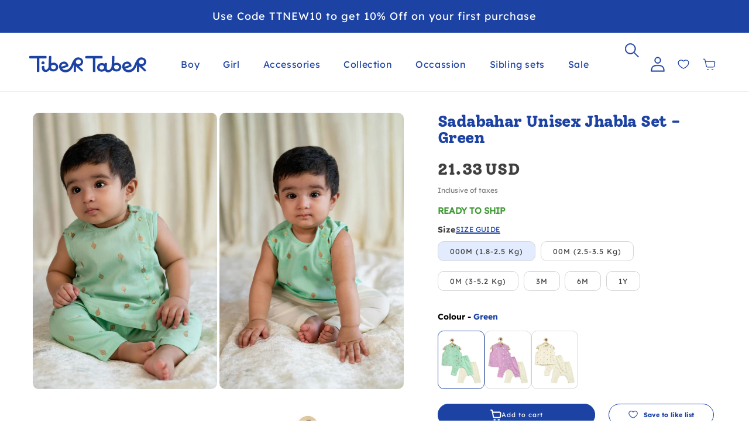

--- FILE ---
content_type: text/html; charset=utf-8
request_url: https://www.tibertaber.com/en-us/products/newborn-baby-premium-cotton-jhabla-set-gold-buta-green
body_size: 101381
content:
<!doctype html>
<html class="no-js" lang="en">
  <head>
    <meta name="p:domain_verify" content="79a7dece1a44d77c19af6c3da57ba0cc"/>
    <!-- Gokwik theme code start -->
    <link rel="dns-prefetch" href="https://pdp.gokwik.co/">
    <link rel="dns-prefetch" href="https://api.gokwik.co">
    

<script> 

window.merchantInfo  = {
        mid: "19g6ilvkslzmh",
        environment: "production",
        type: "merchantInfo",
  		storeId: "25514803236",
  		fbpixel: "587536925237024",
      }
var productFormSelector = '';
var cart = {"note":null,"attributes":{},"original_total_price":0,"total_price":0,"total_discount":0,"total_weight":0.0,"item_count":0,"items":[],"requires_shipping":false,"currency":"INR","items_subtotal_price":0,"cart_level_discount_applications":[],"checkout_charge_amount":0}
var templateName = 'product'
</script>

<script src="https://pdp.gokwik.co/merchant-integration/build/merchant.integration.js?v4"></script>
<script src="http://ajax.googleapis.com/ajax/libs/jquery/1.9.1/jquery.min.js"></script>



  <script>
  const getCountryData = async(element) =>{
  const getCountry = await fetch("/browsing_context_suggestions.json");
  const response = await getCountry.json();
  const res = response?.detected_values?.country_name;
    console.log(res,'res');
    let css= ""
  if(res === 'India'){
     css = `
  .shopifycheckoutbtn{display:none;!important}
  .shopifycheckoutbtn{visibility:hidden !important;}
  `
  }else{
      css = `
  .gokwik-checkout{display:none !important;}
  .gokwik-checkout{visibility:hidden !important;}
  `
  }
    const styleElement = document.createElement("style");
styleElement.textContent = css;
    document.head.appendChild(styleElement);
}
  document.addEventListener("DOMContentLoaded", getCountryData);
</script>


<script>
  window.addEventListener('gokwikLoaded', e => {

   $('.gokwik-checkout button').prop('disabled', false);
              $('.gokwik-checkout button').removeClass('disabled');
         $('#gokwik-buy-now').prop('disabled', false);
              $('#gokwik-buy-now').removeClass('disabled');

  const targetElement = document.querySelector("body");
  function debounce(func, delay) {
    let timeoutId;
    return function () {
      const context = this;
      const args = arguments;
      clearTimeout(timeoutId);
      timeoutId = setTimeout(function () {
        func.apply(context, args);
      }, delay);
    };
  }
  const observer = new MutationObserver(() => {
 
    debouncedMyTimer();
  });
  const debouncedMyTimer = debounce(() => {
    observer.disconnect();
    enableGokwikCart();
    observer.observe(targetElement, { childList: true, subtree: true });
  }, 700);
  function enableGokwikCart() {
    getCountryData();
      $('.gokwik-checkout button').prop('disabled', false);
              $('.gokwik-checkout button').removeClass('disabled');

  }
  const config = { childList: true, subtree: true };
  observer.observe(targetElement, config);
});
</script>


  

<style>

.gokwik-checkout {
  /* width: 100%; */
  display: flex;
  justify-content: center;
  flex-direction: column;
  align-items: end;
  /* margin-bottom: 10px; */
}
.gokwik-checkout button {
  max-width:100%;
  width: 100%!important;
  border: none;
  display: flex;
  justify-content: center;
  align-items: center;
  background: #1c42a3;
  position: relative;
  margin: 0;
cursor: pointer;
  /* border-radius: 2.5rem; */
  padding: 5px 10px;
  height:45px !important;
}
#gokwik-buy-now.disabled, .gokwik-disabled{
  opacity:0.5;
  cursor: not-allowed;
  }
  .gokwik-checkout button:focus {
  outline: none;
}
.gokwik-checkout button > span {
  display: flex;
}
.gokwik-checkout button > span.btn-text {
  display: flex;
  flex-direction: column;
  color: #ffffff;
  align-items: flex-start;
}
.gokwik-checkout button > span.btn-text > span:last-child {
	padding-top: 2px;
    font-size: 10px;
    line-height: 10px;
    text-transform: initial;
}
.gokwik-checkout button > span.btn-text > span:first-child {
   font-size: 14px;
    color: white;
    font-weight: 600;

}
.gokwik-checkout button > span.pay-opt-icon img:first-child {
  margin-right: 10px;
  margin-left: 10px;
}
/*   Additional */
.gokwik-checkout button.disabled{
  opacity:0.5;
  cursor: not-allowed;
  }
.gokwik-checkout button.disabled .addloadr#btn-loader{
   display: flex!important;
}
  #gokwik-buy-now.disabled .addloadr#btn-loader{
   display: flex!important;
}
    #gokwik-buy-now:disabled{
   cursor: not-allowed;
}
.gokwik-checkout button:after > span.btn-text {
  color: #ffffff;
}
.ctas_button_container {
    display: flex;
    flex-direction: column;
}
a.view_cart_btn.button {
    width: 100% !important;
    max-width: 100%;
  order: 3;
}
button#CartDrawer-Checkout {
    max-width: 100% !important;
    width: 100%!important;
      margin-bottom: 10px !important;
}
a.giftcard-txtt {
    border: 1px solid;
    padding: 10px;
    text-decoration: none !important;
    border-radius: 50px;
    margin-bottom: 10px;
    display: block;
    text-align: center;
}
 

  

/* Loader CSS */
  #btn-loader{
    display: none;
    position: absolute;
    top: 0;
    bottom: 0;
    left: 0;
    right: 0;
    justify-content: center;
    align-items: center;
    background:#1c42a3;
    border-radius:2.5rem;
    
  } 

.cir-loader,
.cir-loader:after {
  border-radius: 50%;
  width: 35px;
  height: 35px;
}
.cir-loader {
  margin: 6px auto;
  font-size: 10px;
  position: relative;
  text-indent: -9999em;
  border-top: 0.5em solid rgba(255, 255, 255, 0.2);
  border-right: 0.5em solid rgba(255, 255, 255, 0.2);
  border-bottom: 0.5em solid rgba(255, 255, 255, 0.2);
  border-left: 0.5em solid #ffffff;
  -webkit-transform: translateZ(0);
  -ms-transform: translateZ(0);
  transform: translateZ(0);
  -webkit-animation: load8 1.1s infinite linear;
  animation: load8 1.1s infinite linear;
}
@-webkit-keyframes load8 {
  0% {
    -webkit-transform: rotate(0deg);
    transform: rotate(0deg);
  }
  100% {
    -webkit-transform: rotate(360deg);
    transform: rotate(360deg);
  }
}
@keyframes load8 {
  0% {
    -webkit-transform: rotate(0deg);
    transform: rotate(0deg);
  }
  100% {
    -webkit-transform: rotate(360deg);
    transform: rotate(360deg);
  }
}
</style> 






    <style>
      #corner-cowi-cart-summary-card-cta-button {
        display: none !important;
      }

@media screen and (max-width: 768px){
#shopify-section-1660540804ed3c7cd1 .custom-content{
   display: grid !important;
}
}
      
    </style>

    <!-- Gokwik theme code End -->
    <meta charset="utf-8">
    <meta http-equiv="X-UA-Compatible" content="IE=edge">
    <meta name="viewport" content="width=device-width,initial-scale=1">
    <meta name="theme-color" content="">
    <link rel="canonical" href="https://www.tibertaber.com/en-us/products/newborn-baby-premium-cotton-jhabla-set-gold-buta-green">
    <link rel="preconnect" href="https://cdn.shopify.com" crossorigin><link rel="icon" type="image/png" href="//www.tibertaber.com/cdn/shop/files/Titu_logo_57c1cb6d-422f-4d98-9563-ca7f712ccf11.png?crop=center&height=32&v=1700564269&width=32"><link rel="preconnect" href="https://fonts.shopifycdn.com" crossorigin><title>
      Sadabahar Unisex Jhabla Set - Green
 &ndash; Tiber Taber Kids</title>

    
      <meta name="description" content="Its the ultimate go-to outfit for your newborn. Specially designed keeping in mind the posture and comfort needs of a premature or new born babies. We all know how babies really fear dress changes, those brief moments of pulling and getting their head uncomfortably stuck in necklines between changes. With the Tiber Tab">
    

    

<meta property="og:site_name" content="Tiber Taber Kids">
<meta property="og:url" content="https://www.tibertaber.com/en-us/products/newborn-baby-premium-cotton-jhabla-set-gold-buta-green">
<meta property="og:title" content="Sadabahar Unisex Jhabla Set - Green">
<meta property="og:type" content="product">
<meta property="og:description" content="Its the ultimate go-to outfit for your newborn. Specially designed keeping in mind the posture and comfort needs of a premature or new born babies. We all know how babies really fear dress changes, those brief moments of pulling and getting their head uncomfortably stuck in necklines between changes. With the Tiber Tab"><meta property="og:image" content="http://www.tibertaber.com/cdn/shop/products/TTB22_049_NewbornBabyPremiumCottonJhablaSetGoldButa-Green_1.jpg?v=1664002779">
  <meta property="og:image:secure_url" content="https://www.tibertaber.com/cdn/shop/products/TTB22_049_NewbornBabyPremiumCottonJhablaSetGoldButa-Green_1.jpg?v=1664002779">
  <meta property="og:image:width" content="2820">
  <meta property="og:image:height" content="4230"><meta property="og:price:amount" content="1,944">
  <meta property="og:price:currency" content="INR"><meta name="twitter:card" content="summary_large_image">
<meta name="twitter:title" content="Sadabahar Unisex Jhabla Set - Green">
<meta name="twitter:description" content="Its the ultimate go-to outfit for your newborn. Specially designed keeping in mind the posture and comfort needs of a premature or new born babies. We all know how babies really fear dress changes, those brief moments of pulling and getting their head uncomfortably stuck in necklines between changes. With the Tiber Tab">


    <script src="//www.tibertaber.com/cdn/shop/t/102/assets/constants.js?v=58251544750838685771755683955" defer="defer"></script>
    <script src="//www.tibertaber.com/cdn/shop/t/102/assets/pubsub.js?v=158357773527763999511755683953" defer="defer"></script>
    <script src="//www.tibertaber.com/cdn/shop/t/102/assets/currency-converter.js?v=182301507741260024511755683955" defer="defer"></script>
    <script src="//www.tibertaber.com/cdn/shop/t/102/assets/global.js?v=150632471498817914361755683957" defer="defer"></script>
    <script>
  window.preorder = (e) => {
     // console.log(e.querySelector('input:checked').getAttribute('data-policy'));
     const policyVariant = e.querySelector('input:checked').getAttribute('data-policy');
     const quanityVariant = e.querySelector('input:checked').getAttribute('data-maxquantity');
     console.log(quanityVariant+"quanityVariant")
     var productForm = document.querySelector('.product-form form');
     if(policyVariant=='continue' && quanityVariant <= 0){
                   if(document.querySelector('.tiber_taber_add_to_cart span')){
                      document.querySelector('.tiber_taber_add_to_cart span').innerHTML=`
                          <svg class="cart-icon-atc-btn" xmlns="http://www.w3.org/2000/svg" width="19" height="20" viewBox="0 0 19 20" fill="none">
                    <path
                      d="M3.70117 5.62451H15.8039C16.0491 5.62452 16.2916 5.67857 16.5158 5.78318C16.7399 5.88779 16.9408 6.04063 17.1053 6.23186C17.2698 6.42309 17.3945 6.64846 17.4711 6.89344C17.5478 7.13842 17.5748 7.39758 17.5504 7.6542L17.0238 13.1922C16.9805 13.6478 16.7778 14.0701 16.4551 14.3773C16.1323 14.6845 15.7126 14.8546 15.2773 14.8546H6.8958C6.48986 14.8547 6.09642 14.7069 5.78246 14.4363C5.46849 14.1657 5.25342 13.789 5.17386 13.3704L3.70117 5.62451Z"
                      stroke="white" stroke-width="2.01889" stroke-linejoin="round" />
                    <path
                      d="M3.70129 5.62416L2.9904 2.63084C2.94286 2.43125 2.83326 2.25408 2.67902 2.12749C2.52478 2.00089 2.33474 1.93213 2.13908 1.93213H1.06836M6.33422 18.5462H8.08951M13.3554 18.5462H15.1107"
                      stroke="white" stroke-width="2.01889" stroke-linecap="round" stroke-linejoin="round" />
                    </svg>
                          PREORDER - Ships in 5-7 Days
                          `;
                   }
                 let preorderInputt = document.querySelector('.preorderinputtag');
                  if(productForm && !preorderInputt){
                      let preorderInput = document.createElement('input');
                     preorderInput.type = 'hidden';
                     preorderInput.className = 'preorderinputtag';
                     preorderInput.name = 'properties[OrderType]';
                     preorderInput.value = 'Preorder';   
                     productForm.appendChild(preorderInput);
                  }
         document.querySelector('.sticky-buttons-container-atc').innerHTML="PREORDER - Ships in 5-7 Days";
         document.querySelector('.predorder-line').style.display="block";
         document.querySelector('.sticky-preorder-line').style.display="block";
         document.querySelector('.ready-to-ship').style.display="none";
     }else{
             let preorderInput = document.querySelector('.preorderinputtag');
              if (preorderInput) {
                preorderInput.remove();
              }
             document.querySelector('.sticky-buttons-container-atc').innerHTML="ADD TO BAG"
             document.querySelector('.predorder-line').style.display="none";
             document.querySelector('.sticky-preorder-line').style.display="none";
            document.querySelector('.ready-to-ship').style.display="block";
        }
  }
</script>
<script src="//www.tibertaber.com/cdn/shop/t/102/assets/animations.js?v=88693664871331136111755683954" defer="defer"></script><script>window.performance && window.performance.mark && window.performance.mark('shopify.content_for_header.start');</script><meta name="google-site-verification" content="3pDyGx7TA3REHPHOne7c-rIN12rhGqjweUzh1efJUaE">
<meta name="facebook-domain-verification" content="2b4qzl2noq6bghmklkacqb3r0ee6fv">
<meta name="facebook-domain-verification" content="w9szdgctxb6ds80cmt13dnw6jmhlay">
<meta name="facebook-domain-verification" content="mx1qiqcjjydoooflkk3260ko5x043o">
<meta id="shopify-digital-wallet" name="shopify-digital-wallet" content="/25514803236/digital_wallets/dialog">
<link rel="alternate" hreflang="x-default" href="https://www.tibertaber.com/products/newborn-baby-premium-cotton-jhabla-set-gold-buta-green">
<link rel="alternate" hreflang="en" href="https://www.tibertaber.com/products/newborn-baby-premium-cotton-jhabla-set-gold-buta-green">
<link rel="alternate" hreflang="en-US" href="https://www.tibertaber.com/en-us/products/newborn-baby-premium-cotton-jhabla-set-gold-buta-green">
<link rel="alternate" type="application/json+oembed" href="https://www.tibertaber.com/en-us/products/newborn-baby-premium-cotton-jhabla-set-gold-buta-green.oembed">
<script async="async" src="/checkouts/internal/preloads.js?locale=en-US"></script>
<script id="shopify-features" type="application/json">{"accessToken":"fbb59cf02d9ed3842d090f6e7dfa3f42","betas":["rich-media-storefront-analytics"],"domain":"www.tibertaber.com","predictiveSearch":true,"shopId":25514803236,"locale":"en"}</script>
<script>var Shopify = Shopify || {};
Shopify.shop = "tibertaber.myshopify.com";
Shopify.locale = "en";
Shopify.currency = {"active":"INR","rate":"1.0"};
Shopify.country = "US";
Shopify.theme = {"name":"tibertaber\/main","id":164981309476,"schema_name":"Dawn","schema_version":"11.0.0","theme_store_id":null,"role":"main"};
Shopify.theme.handle = "null";
Shopify.theme.style = {"id":null,"handle":null};
Shopify.cdnHost = "www.tibertaber.com/cdn";
Shopify.routes = Shopify.routes || {};
Shopify.routes.root = "/en-us/";</script>
<script type="module">!function(o){(o.Shopify=o.Shopify||{}).modules=!0}(window);</script>
<script>!function(o){function n(){var o=[];function n(){o.push(Array.prototype.slice.apply(arguments))}return n.q=o,n}var t=o.Shopify=o.Shopify||{};t.loadFeatures=n(),t.autoloadFeatures=n()}(window);</script>
<script id="shop-js-analytics" type="application/json">{"pageType":"product"}</script>
<script defer="defer" async type="module" src="//www.tibertaber.com/cdn/shopifycloud/shop-js/modules/v2/client.init-shop-cart-sync_BdyHc3Nr.en.esm.js"></script>
<script defer="defer" async type="module" src="//www.tibertaber.com/cdn/shopifycloud/shop-js/modules/v2/chunk.common_Daul8nwZ.esm.js"></script>
<script type="module">
  await import("//www.tibertaber.com/cdn/shopifycloud/shop-js/modules/v2/client.init-shop-cart-sync_BdyHc3Nr.en.esm.js");
await import("//www.tibertaber.com/cdn/shopifycloud/shop-js/modules/v2/chunk.common_Daul8nwZ.esm.js");

  window.Shopify.SignInWithShop?.initShopCartSync?.({"fedCMEnabled":true,"windoidEnabled":true});

</script>
<script>(function() {
  var isLoaded = false;
  function asyncLoad() {
    if (isLoaded) return;
    isLoaded = true;
    var urls = ["https:\/\/cdn-bundler.nice-team.net\/app\/js\/bundler.js?shop=tibertaber.myshopify.com","https:\/\/assets.smartwishlist.webmarked.net\/static\/v6\/smartwishlist.js?shop=tibertaber.myshopify.com","https:\/\/assets.smartwishlist.webmarked.net\/static\/v6\/reload.js?shop=tibertaber.myshopify.com","https:\/\/sr-cdn.shiprocket.in\/sr-promise\/static\/uc.js?channel_id=4\u0026sr_company_id=304544\u0026shop=tibertaber.myshopify.com","https:\/\/sr-cdn.shiprocket.in\/sr-promise\/static\/uc.js?channel_id=4\u0026sr_company_id=2811872\u0026shop=tibertaber.myshopify.com"];
    for (var i = 0; i < urls.length; i++) {
      var s = document.createElement('script');
      s.type = 'text/javascript';
      s.async = true;
      s.src = urls[i];
      var x = document.getElementsByTagName('script')[0];
      x.parentNode.insertBefore(s, x);
    }
  };
  if(window.attachEvent) {
    window.attachEvent('onload', asyncLoad);
  } else {
    window.addEventListener('load', asyncLoad, false);
  }
})();</script>
<script id="__st">var __st={"a":25514803236,"offset":-18000,"reqid":"f884b75b-888a-4be3-8fb1-6721ab40fea9-1769000307","pageurl":"www.tibertaber.com\/en-us\/products\/newborn-baby-premium-cotton-jhabla-set-gold-buta-green","u":"89d24a35dfe2","p":"product","rtyp":"product","rid":7135761465380};</script>
<script>window.ShopifyPaypalV4VisibilityTracking = true;</script>
<script id="form-persister">!function(){'use strict';const t='contact',e='new_comment',n=[[t,t],['blogs',e],['comments',e],[t,'customer']],o='password',r='form_key',c=['recaptcha-v3-token','g-recaptcha-response','h-captcha-response',o],s=()=>{try{return window.sessionStorage}catch{return}},i='__shopify_v',u=t=>t.elements[r],a=function(){const t=[...n].map((([t,e])=>`form[action*='/${t}']:not([data-nocaptcha='true']) input[name='form_type'][value='${e}']`)).join(',');var e;return e=t,()=>e?[...document.querySelectorAll(e)].map((t=>t.form)):[]}();function m(t){const e=u(t);a().includes(t)&&(!e||!e.value)&&function(t){try{if(!s())return;!function(t){const e=s();if(!e)return;const n=u(t);if(!n)return;const o=n.value;o&&e.removeItem(o)}(t);const e=Array.from(Array(32),(()=>Math.random().toString(36)[2])).join('');!function(t,e){u(t)||t.append(Object.assign(document.createElement('input'),{type:'hidden',name:r})),t.elements[r].value=e}(t,e),function(t,e){const n=s();if(!n)return;const r=[...t.querySelectorAll(`input[type='${o}']`)].map((({name:t})=>t)),u=[...c,...r],a={};for(const[o,c]of new FormData(t).entries())u.includes(o)||(a[o]=c);n.setItem(e,JSON.stringify({[i]:1,action:t.action,data:a}))}(t,e)}catch(e){console.error('failed to persist form',e)}}(t)}const f=t=>{if('true'===t.dataset.persistBound)return;const e=function(t,e){const n=function(t){return'function'==typeof t.submit?t.submit:HTMLFormElement.prototype.submit}(t).bind(t);return function(){let t;return()=>{t||(t=!0,(()=>{try{e(),n()}catch(t){(t=>{console.error('form submit failed',t)})(t)}})(),setTimeout((()=>t=!1),250))}}()}(t,(()=>{m(t)}));!function(t,e){if('function'==typeof t.submit&&'function'==typeof e)try{t.submit=e}catch{}}(t,e),t.addEventListener('submit',(t=>{t.preventDefault(),e()})),t.dataset.persistBound='true'};!function(){function t(t){const e=(t=>{const e=t.target;return e instanceof HTMLFormElement?e:e&&e.form})(t);e&&m(e)}document.addEventListener('submit',t),document.addEventListener('DOMContentLoaded',(()=>{const e=a();for(const t of e)f(t);var n;n=document.body,new window.MutationObserver((t=>{for(const e of t)if('childList'===e.type&&e.addedNodes.length)for(const t of e.addedNodes)1===t.nodeType&&'FORM'===t.tagName&&a().includes(t)&&f(t)})).observe(n,{childList:!0,subtree:!0,attributes:!1}),document.removeEventListener('submit',t)}))}()}();</script>
<script integrity="sha256-4kQ18oKyAcykRKYeNunJcIwy7WH5gtpwJnB7kiuLZ1E=" data-source-attribution="shopify.loadfeatures" defer="defer" src="//www.tibertaber.com/cdn/shopifycloud/storefront/assets/storefront/load_feature-a0a9edcb.js" crossorigin="anonymous"></script>
<script data-source-attribution="shopify.dynamic_checkout.dynamic.init">var Shopify=Shopify||{};Shopify.PaymentButton=Shopify.PaymentButton||{isStorefrontPortableWallets:!0,init:function(){window.Shopify.PaymentButton.init=function(){};var t=document.createElement("script");t.src="https://www.tibertaber.com/cdn/shopifycloud/portable-wallets/latest/portable-wallets.en.js",t.type="module",document.head.appendChild(t)}};
</script>
<script data-source-attribution="shopify.dynamic_checkout.buyer_consent">
  function portableWalletsHideBuyerConsent(e){var t=document.getElementById("shopify-buyer-consent"),n=document.getElementById("shopify-subscription-policy-button");t&&n&&(t.classList.add("hidden"),t.setAttribute("aria-hidden","true"),n.removeEventListener("click",e))}function portableWalletsShowBuyerConsent(e){var t=document.getElementById("shopify-buyer-consent"),n=document.getElementById("shopify-subscription-policy-button");t&&n&&(t.classList.remove("hidden"),t.removeAttribute("aria-hidden"),n.addEventListener("click",e))}window.Shopify?.PaymentButton&&(window.Shopify.PaymentButton.hideBuyerConsent=portableWalletsHideBuyerConsent,window.Shopify.PaymentButton.showBuyerConsent=portableWalletsShowBuyerConsent);
</script>
<script data-source-attribution="shopify.dynamic_checkout.cart.bootstrap">document.addEventListener("DOMContentLoaded",(function(){function t(){return document.querySelector("shopify-accelerated-checkout-cart, shopify-accelerated-checkout")}if(t())Shopify.PaymentButton.init();else{new MutationObserver((function(e,n){t()&&(Shopify.PaymentButton.init(),n.disconnect())})).observe(document.body,{childList:!0,subtree:!0})}}));
</script>
<script id="sections-script" data-sections="header" defer="defer" src="//www.tibertaber.com/cdn/shop/t/102/compiled_assets/scripts.js?v=31601"></script>
<script>window.performance && window.performance.mark && window.performance.mark('shopify.content_for_header.end');</script>

    

  
  <style data-shopify>
  @font-face {
  font-family: Assistant;
  font-weight: 400;
  font-style: normal;
  font-display: swap;
  src: url("//www.tibertaber.com/cdn/fonts/assistant/assistant_n4.9120912a469cad1cc292572851508ca49d12e768.woff2") format("woff2"),
       url("//www.tibertaber.com/cdn/fonts/assistant/assistant_n4.6e9875ce64e0fefcd3f4446b7ec9036b3ddd2985.woff") format("woff");
}

  @font-face {
  font-family: Assistant;
  font-weight: 700;
  font-style: normal;
  font-display: swap;
  src: url("//www.tibertaber.com/cdn/fonts/assistant/assistant_n7.bf44452348ec8b8efa3aa3068825305886b1c83c.woff2") format("woff2"),
       url("//www.tibertaber.com/cdn/fonts/assistant/assistant_n7.0c887fee83f6b3bda822f1150b912c72da0f7b64.woff") format("woff");
}

  
  
  @font-face {
  font-family: Assistant;
  font-weight: 400;
  font-style: normal;
  font-display: swap;
  src: url("//www.tibertaber.com/cdn/fonts/assistant/assistant_n4.9120912a469cad1cc292572851508ca49d12e768.woff2") format("woff2"),
       url("//www.tibertaber.com/cdn/fonts/assistant/assistant_n4.6e9875ce64e0fefcd3f4446b7ec9036b3ddd2985.woff") format("woff");
}

  
  
    :root,
    .color-background-1 {
      --color-background: 255,255,255;
    
      --gradient-background: #ffffff;
    
    --color-foreground: 36,40,51;
    --color-shadow: 18,18,18;
    --color-button: 28,66,163;
    --color-button-text: 255,255,255;
    --color-secondary-button: 255,255,255;
    --color-secondary-button-text: 28,66,163;
    --color-link: 28,66,163;
    --color-badge-foreground: 36,40,51;
    --color-badge-background: 255,255,255;
    --color-badge-border: 36,40,51;
    --payment-terms-background-color: rgb(255 255 255);
  }
  
    
    .color-background-2 {
      --color-background: 243,243,243;
    
      --gradient-background: #f3f3f3;
    
    --color-foreground: 18,18,18;
    --color-shadow: 18,18,18;
    --color-button: 18,18,18;
    --color-button-text: 243,243,243;
    --color-secondary-button: 243,243,243;
    --color-secondary-button-text: 18,18,18;
    --color-link: 18,18,18;
    --color-badge-foreground: 18,18,18;
    --color-badge-background: 243,243,243;
    --color-badge-border: 18,18,18;
    --payment-terms-background-color: rgb(243 243 243);
  }
  
    
    .color-inverse {
      --color-background: 36,40,51;
    
      --gradient-background: #242833;
    
    --color-foreground: 255,255,255;
    --color-shadow: 18,18,18;
    --color-button: 255,255,255;
    --color-button-text: 0,0,0;
    --color-secondary-button: 36,40,51;
    --color-secondary-button-text: 255,255,255;
    --color-link: 255,255,255;
    --color-badge-foreground: 255,255,255;
    --color-badge-background: 36,40,51;
    --color-badge-border: 255,255,255;
    --payment-terms-background-color: rgb(36 40 51);
  }
  
    
    .color-accent-1 {
      --color-background: 18,18,18;
    
      --gradient-background: #121212;
    
    --color-foreground: 255,255,255;
    --color-shadow: 18,18,18;
    --color-button: 255,255,255;
    --color-button-text: 18,18,18;
    --color-secondary-button: 18,18,18;
    --color-secondary-button-text: 255,255,255;
    --color-link: 255,255,255;
    --color-badge-foreground: 255,255,255;
    --color-badge-background: 18,18,18;
    --color-badge-border: 255,255,255;
    --payment-terms-background-color: rgb(18 18 18);
  }
  
    
    .color-accent-2 {
      --color-background: 28,66,163;
    
      --gradient-background: #1c42a3;
    
    --color-foreground: 255,255,255;
    --color-shadow: 18,18,18;
    --color-button: 255,255,255;
    --color-button-text: 51,79,180;
    --color-secondary-button: 28,66,163;
    --color-secondary-button-text: 255,255,255;
    --color-link: 255,255,255;
    --color-badge-foreground: 255,255,255;
    --color-badge-background: 28,66,163;
    --color-badge-border: 255,255,255;
    --payment-terms-background-color: rgb(28 66 163);
  }
  
  
  body, .color-background-1, .color-background-2, .color-inverse, .color-accent-1, .color-accent-2 {
    color: rgba(var(--color-foreground), 0.75);
    background-color: rgb(var(--color-background));
  }
  
  @media screen and (min-width: 750px) {
    body {
      font-size: 1.6rem;
    }
  }
  
  /* Default Root Variables */
  :root {
    --font-body-family: Assistant, sans-serif;
    --font-body-style: normal;
    --font-body-weight: 400;
    --font-body-weight-bold: 700;
  
    --font-heading-family: Assistant, sans-serif;
    --font-heading-style: normal;
    --font-heading-weight: 400;
  
    --font-body-scale: 1.0;
    --font-heading-scale: 1.0;
  
    --media-padding: px;
    --media-border-opacity: 0.05;
    --media-border-width: 1px;
    --media-radius: 0px;
    --media-shadow-opacity: 0.0;
    --media-shadow-horizontal-offset: 0px;
    --media-shadow-vertical-offset: 4px;
    --media-shadow-blur-radius: 5px;
    --media-shadow-visible: 0;
  
    --page-width: 200rem;
    --page-width-margin: 0rem;
  
    --product-card-image-padding: 0.0rem;
    --product-card-corner-radius: 0.0rem;
    --product-card-text-alignment: left;
    --product-card-border-width: 0.0rem;
    --product-card-border-opacity: 0.1;
    --product-card-shadow-opacity: 0.0;
    --product-card-shadow-visible: 0;
    --product-card-shadow-horizontal-offset: 0.0rem;
    --product-card-shadow-vertical-offset: 0.4rem;
    --product-card-shadow-blur-radius: 0.5rem;
  
    --collection-card-image-padding: 0.0rem;
    --collection-card-corner-radius: 0.0rem;
    --collection-card-text-alignment: left;
    --collection-card-border-width: 0.0rem;
    --collection-card-border-opacity: 0.1;
    --collection-card-shadow-opacity: 0.0;
    --collection-card-shadow-visible: 0;
    --collection-card-shadow-horizontal-offset: 0.0rem;
    --collection-card-shadow-vertical-offset: 0.4rem;
    --collection-card-shadow-blur-radius: 0.5rem;
  
    --blog-card-image-padding: 0.0rem;
    --blog-card-corner-radius: 0.0rem;
    --blog-card-text-alignment: left;
    --blog-card-border-width: 0.0rem;
    --blog-card-border-opacity: 0.1;
    --blog-card-shadow-opacity: 0.0;
    --blog-card-shadow-visible: 0;
    --blog-card-shadow-horizontal-offset: 0.0rem;
    --blog-card-shadow-vertical-offset: 0.4rem;
    --blog-card-shadow-blur-radius: 0.5rem;
  
    --badge-corner-radius: 4.0rem;
  
    --popup-border-width: 1px;
    --popup-border-opacity: 0.1;
    --popup-corner-radius: 0px;
    --popup-shadow-opacity: 0.05;
    --popup-shadow-horizontal-offset: 0px;
    --popup-shadow-vertical-offset: 4px;
    --popup-shadow-blur-radius: 5px;
  
    --drawer-border-width: 1px;
    --drawer-border-opacity: 0.1;
    --drawer-shadow-opacity: 0.0;
    --drawer-shadow-horizontal-offset: 0px;
    --drawer-shadow-vertical-offset: 4px;
    --drawer-shadow-blur-radius: 5px;
  
    --spacing-sections-desktop: 0px;
    --spacing-sections-mobile: 0px;
  
    --grid-desktop-vertical-spacing: 8px;
    --grid-desktop-horizontal-spacing: 8px;
    --grid-mobile-vertical-spacing: 4px;
    --grid-mobile-horizontal-spacing: 4px;
  
    --text-boxes-border-opacity: 0.1;
    --text-boxes-border-width: 0px;
    --text-boxes-radius: 0px;
    --text-boxes-shadow-opacity: 0.0;
    --text-boxes-shadow-visible: 0;
    --text-boxes-shadow-horizontal-offset: 0px;
    --text-boxes-shadow-vertical-offset: 4px;
    --text-boxes-shadow-blur-radius: 5px;
  
    --buttons-radius: 30px;
    --buttons-radius-outset: 31px;
    --buttons-border-width: 1px;
    --buttons-border-opacity: 1.0;
    --buttons-shadow-opacity: 0.0;
    --buttons-shadow-visible: 0;
    --buttons-shadow-horizontal-offset: 0px;
    --buttons-shadow-vertical-offset: 4px;
    --buttons-shadow-blur-radius: 5px;
    --buttons-border-offset: 0.3px;
  
    --inputs-radius: 18px;
    --inputs-border-width: 1px;
    --inputs-border-opacity: 0.55;
    --inputs-shadow-opacity: 0.0;
    --inputs-shadow-horizontal-offset: 0px;
    --inputs-margin-offset: 0px;
    --inputs-shadow-vertical-offset: 0px;
    --inputs-shadow-blur-radius: 5px;
    --inputs-radius-outset: 19px;
  
    --variant-pills-radius: 16px;
    --variant-pills-border-width: 1px;
    --variant-pills-border-opacity: 0.55;
    --variant-pills-shadow-opacity: 0.0;
    --variant-pills-shadow-horizontal-offset: 0px;
    --variant-pills-shadow-vertical-offset: 0px;
    --variant-pills-shadow-blur-radius: 5px;
  }
  /* Default Root Variables */
  </style>
  <style data-shopify>
  :root {
    /* Viewport Variable For Desktop */
    --viewportDesktop : 1470;

    /* H1 */
    --mobile-font-size-h1: 20px;


    --desktop-font-size-h1: 40;

    /* H2 */
    --mobile-font-size-h2: 40px;


    --desktop-font-size-h2: 60;

    /* H3 */
    --mobile-font-size-h3: 20px;
    --mobile-letter-spacing-h3: 0px;


    --desktop-font-size-h3: 31;
    --desktop-letter-spacing-h3: 0px;

    /* H4 */
    --mobile-font-size-h4: 18px;
    --mobile-letter-spacing-h4: 0px;


    --desktop-font-size-h4: 20;
    --desktop-letter-spacing-h4: 0px;

    /* H5 */
    --mobile-font-size-h5: 10px;
    --mobile-letter-spacing-h5: 0px;


    --desktop-font-size-h5: 12;
    --desktop-letter-spacing-h5: 0px;

    /* H6 */
    --mobile-font-size-h6: 14px;
    --mobile-letter-spacing-h6: 0px;


    --desktop-font-size-h6: 14;
    --desktop-letter-spacing-h6: 0px;

    /* P */
    --mobile-font-size-p: 14px;
    --mobile-letter-spacing-p: 0px;


    --desktop-font-size-p: 20;
    --desktop-letter-spacing-p: 0px;

    /* a */
    --mobile-font-size-a: 12px;
    --mobile-letter-spacing-a: 0px;


    --desktop-font-size-a: 12;
    --desktop-letter-spacing-a: 0px;

    /* Desktop Padding Left and Right*/
    --desktop-padding: 60px;
    --mobile-padding: 20px;

    /* Font Family For h1...h6, p , a */
    --font-family-h1:Solway-ExtraBold;
    --font-family-h2: Solway-ExtraBold;
    --font-family-h3: Solway-ExtraBold;
    --font-family-h4: Solway-ExtraBold;
    --font-family-h5: Solway-ExtraBold;
    --font-family-h6: Solway-ExtraBold;
    --font-family-p: Lexend-Regular;
    --font-family-a: Lexend-Regular;


    /* Line Height For h1...h6, p , a */
    
    
    --desktop-line-height-h1: 1.0;
    --mobile-line-height-h1: 1.0;

    
    
    --desktop-line-height-h2: 1.0;
    --mobile-line-height-h2: 1.0;

    
    
    --desktop-line-height-h3: 1.0;
    --mobile-line-height-h3: 1.0;

    
    
    --desktop-line-height-h4: 1.0;
    --mobile-line-height-h4: 1.0;

    
    
    --desktop-line-height-h5: 1.0;
    --mobile-line-height-h5: 1.0;

    
    
    --desktop-line-height-h6: 1.5;
    --mobile-line-height-h6: 1.5;

    
    
    --desktop-line-height-p: 2.0;
    --mobile-line-height-p: 1.5;

    
    
    --desktop-line-height-a: 1.0;
    --mobile-line-height-a: 1.0;
  }
</style>


    
    <link href="//www.tibertaber.com/cdn/shop/t/102/assets/normalize.css?v=126641360376422750561755683949" rel="stylesheet" type="text/css" media="all" />
    <link href="//www.tibertaber.com/cdn/shop/t/102/assets/base.css?v=16270672852536756391755683954" rel="stylesheet" type="text/css" media="all" />
    <link href="//www.tibertaber.com/cdn/shop/t/102/assets/swiper-bundle.min.css?v=136868898515680813651755683953" rel="stylesheet">

    <style>
  @font-face {
    font-family: 'Solway-ExtraBold';
    src: url("https://cdn.shopify.com/s/files/1/0255/1480/3236/files/Solway-ExtraBold.ttf?v=1697107509");
    font-display: swap;
  }
  @font-face {
    font-family: 'Solway-ExtraBold';
    src: url("https://cdn.shopify.com/s/files/1/0255/1480/3236/files/Solway-ExtraBold.ttf?v=1697107509");
    font-display: swap;
  }
  @font-face {
    font-family: 'Solway-ExtraBold';
    src: url("https://cdn.shopify.com/s/files/1/0255/1480/3236/files/Solway-ExtraBold.ttf?v=1697107509");
    font-display: swap;
  }
  @font-face {
    font-family: 'Solway-ExtraBold';
    src: url("https://cdn.shopify.com/s/files/1/0255/1480/3236/files/Solway-ExtraBold.ttf?v=1697107509");
    font-display: swap;
  }
  @font-face {
    font-family: 'Solway-ExtraBold';
    src: url("https://cdn.shopify.com/s/files/1/0255/1480/3236/files/Solway-ExtraBold.ttf?v=1697107509");
    font-display: swap;
  }
  @font-face {
    font-family: 'Solway-ExtraBold';
    src: url("https://cdn.shopify.com/s/files/1/0255/1480/3236/files/Solway-ExtraBold.ttf?v=1697107509");
    font-display: swap;
  }
  @font-face {
    font-family: 'Lexend-Regular';
    src: url("https://cdn.shopify.com/s/files/1/0255/1480/3236/files/Lexend-Regular.ttf?v=1697107785");
    font-display: swap;
  }
  @font-face {
    font-family: 'Lexend-Regular';
    src: url("https://cdn.shopify.com/s/files/1/0255/1480/3236/files/Lexend-Regular.ttf?v=1697107785");
    font-display: swap;
  }

  @font-face {
    font-family: 'Solway-Regular';
    src: url('https://cdn.shopify.com/s/files/1/0255/1480/3236/files/Solway-Regular.ttf?v=1697115534');
    font-display: swap;
  }
  @font-face {
    font-family: 'Solway-Medium';
    src: url('https://cdn.shopify.com/s/files/1/0255/1480/3236/files/Solway-Medium.ttf?v=1697115534');
    font-display: swap;
  }
  @font-face {
    font-family: 'Solway-Light';
    src: url('https://cdn.shopify.com/s/files/1/0255/1480/3236/files/Solway-Light.ttf?v=1697115534');
    font-display: swap;
  }
  @font-face {
    font-family: 'Solway-Bold';
    src: url('https://cdn.shopify.com/s/files/1/0255/1480/3236/files/Solway-Bold.ttf?v=1697115534');
    font-display: swap;
  }
  @font-face {
    font-family: 'Solway-ExtraBold';
    src: url('https://cdn.shopify.com/s/files/1/0255/1480/3236/files/Solway-ExtraBold.ttf?v=1697107509');
    font-display: swap;
  }

  @font-face {
    font-family: 'Lexend-ExtraLight';
    src: url('https://cdn.shopify.com/s/files/1/0255/1480/3236/files/Lexend-ExtraLight.ttf?v=1697115474');
    font-display: swap;
  }
  @font-face {
    font-family: 'Lexend-Light';
    src: url('https://cdn.shopify.com/s/files/1/0255/1480/3236/files/Lexend-Light.ttf?v=1697115474');
    font-display: swap;
  }
  @font-face {
    font-family: 'Lexend-Regular';
    src: url('https://cdn.shopify.com/s/files/1/0255/1480/3236/files/Lexend-Regular.ttf?v=1697107785');
    font-display: swap;
  }
  @font-face {
    font-family: 'Lexend-Medium';
    src: url('https://cdn.shopify.com/s/files/1/0255/1480/3236/files/Lexend-Medium.ttf?v=1697115474');
    font-display: swap;
  }
  @font-face {
    font-family: 'Lexend-Thin';
    src: url('https://cdn.shopify.com/s/files/1/0255/1480/3236/files/Lexend-Thin.ttf?v=1697115474');
    font-display: swap;
  }
  @font-face {
    font-family: 'Lexend-Black';
    src: url('https://cdn.shopify.com/s/files/1/0255/1480/3236/files/Lexend-Black.ttf?v=1697115474');
    font-display: swap;
  }
  @font-face {
    font-family: 'Lexend-SemiBold';
    src: url('https://cdn.shopify.com/s/files/1/0255/1480/3236/files/Lexend-SemiBold.ttf?v=1697115474');
    font-display: swap;
  }
  @font-face {
    font-family: 'Lexend-Bold';
    src: url('https://cdn.shopify.com/s/files/1/0255/1480/3236/files/Lexend-Bold.ttf?v=1697115474');
    font-display: swap;
  }
  @font-face {
    font-family: 'Lexend-ExtraBold';
    src: url('https://cdn.shopify.com/s/files/1/0255/1480/3236/files/Lexend-ExtraBold.ttf?v=1697115474');
    font-display: swap;
  }
  
</style>

    <link href="//www.tibertaber.com/cdn/shop/t/102/assets/custom-base.css?v=78422748660258404521755683956" rel="stylesheet" type="text/css" media="all" />
    
<link
        rel="preload | preload_tag"
        as="font"
        href="//www.tibertaber.com/cdn/fonts/assistant/assistant_n4.9120912a469cad1cc292572851508ca49d12e768.woff2"
        type="font/woff2"
        crossorigin
      ><link
        rel="preload | preload_tag"
        as="font"
        href="//www.tibertaber.com/cdn/fonts/assistant/assistant_n4.9120912a469cad1cc292572851508ca49d12e768.woff2"
        type="font/woff2"
        crossorigin
      ><link href="//www.tibertaber.com/cdn/shop/t/102/assets/component-localization-form.css?v=143319823105703127341755683956" rel="stylesheet" type="text/css" media="all" />
      <script src="//www.tibertaber.com/cdn/shop/t/102/assets/localization-form.js?v=161644695336821385561755683954" defer="defer"></script><link
        rel="stylesheet"
        href="//www.tibertaber.com/cdn/shop/t/102/assets/component-predictive-search.css?v=118923337488134913561755683955"
        media="print"
        onload="this.media='all'"
      ><script>
      document.documentElement.className = document.documentElement.className.replace('no-js', 'js');
      if (Shopify.designMode) {
        document.documentElement.classList.add('shopify-design-mode');
      }
    </script>
  <!-- BEGIN app block: shopify://apps/bitespeed-whatsapp-marketing/blocks/app-embed/9efdb9ca-2d01-4a12-b1ac-02679fe0f6fc --><script defer src="https://unpkg.com/axios/dist/axios.min.js"></script>
<script async src="https://cdnjs.cloudflare.com/ajax/libs/uuid/8.3.2/uuid.min.js"></script>




<!-- BEGIN app snippet: optin-triggers-middleware --><script
  type="text/javascript"
  name="BSPD-SHOPIFY-VARS"
>
  var BspdCurrentCart = {"note":null,"attributes":{},"original_total_price":0,"total_price":0,"total_discount":0,"total_weight":0.0,"item_count":0,"items":[],"requires_shipping":false,"currency":"INR","items_subtotal_price":0,"cart_level_discount_applications":[],"checkout_charge_amount":0};
  var BspdCurrentProduct = {"id":7135761465380,"title":"Sadabahar Unisex Jhabla Set - Green","handle":"newborn-baby-premium-cotton-jhabla-set-gold-buta-green","description":"\u003cp data-mce-fragment=\"1\"\u003eIts the ultimate go-to outfit for your newborn. Specially designed keeping in mind the posture and comfort needs of a\u003cspan data-mce-fragment=\"1\"\u003e \u003c\/span\u003e\u003cstrong data-mce-fragment=\"1\"\u003epremature or new born babies\u003c\/strong\u003e.\u003c\/p\u003e\n\u003cp data-mce-fragment=\"1\"\u003eWe all know how babies really fear dress changes, those brief moments of pulling and getting their head uncomfortably stuck in necklines between changes. With the Tiber Taber signature shoulder opening and easy snap buttons, both parent and baby have a super smooth and hassle free experience changing clothes.\u003c\/p\u003e\n\u003cp data-mce-fragment=\"1\"\u003e\u003cstrong\u003e3 Pc Set\u003c\/strong\u003e, thoughtfully designed with a floral print\u003cstrong\u003e.\u003c\/strong\u003e\u003cspan\u003e \u003c\/span\u003eIts perfect for gifting.\u003c\/p\u003e\n\u003cul\u003e\n\u003cli\u003eKurta Top : Made in soft 100% Cotton, Opens full flat out, with front button opening and shoulder snaps. Dress up your baby in less than a minute, even when he is dreaming away.\u003c\/li\u003e\n\u003cli\u003eLowers : 100% Cotton Pants, ergonomically designed as per folded leg posture with optimum diaper space. 2 sets of pants, for a handy change. \u003c\/li\u003e\n\u003c\/ul\u003e\n\u003cp data-mce-fragment=\"1\"\u003e\u003cstrong\u003eCare Instructions :\u003c\/strong\u003e  Gentle Hand wash separately.\u003c\/p\u003e\n\u003cdiv style=\"text-align: left;\" data-mce-style=\"text-align: left;\"\u003e\n\u003cul\u003e\u003c\/ul\u003e\n\u003cbr\u003e\n\u003c\/div\u003e","published_at":"2022-09-24T03:05:30-04:00","created_at":"2022-09-17T06:45:35-04:00","vendor":"Tiber Taber Kids","type":"Unisex Baby Basics","tags":["A+","B1-3","B3-6","B6-1","babybliss","Boy","Boy Desi","Boy Play","Boy-Boy","BP-N","Girl","GST","indo","no dis","ok","Preemie sets","sadabahar"],"price":194350,"price_min":194350,"price_max":194350,"available":true,"price_varies":false,"compare_at_price":null,"compare_at_price_min":0,"compare_at_price_max":0,"compare_at_price_varies":false,"variants":[{"id":40426763517988,"title":"000M (1.8-2.5 Kg)","option1":"000M (1.8-2.5 Kg)","option2":null,"option3":null,"sku":"TTB22049PM","requires_shipping":true,"taxable":true,"featured_image":null,"available":true,"name":"Sadabahar Unisex Jhabla Set - Green - 000M (1.8-2.5 Kg)","public_title":"000M (1.8-2.5 Kg)","options":["000M (1.8-2.5 Kg)"],"price":194350,"weight":250,"compare_at_price":null,"inventory_management":"shopify","barcode":null,"requires_selling_plan":false,"selling_plan_allocations":[]},{"id":40710540165156,"title":"00M (2.5-3.5 Kg)","option1":"00M (2.5-3.5 Kg)","option2":null,"option3":null,"sku":"TTB22049NB","requires_shipping":true,"taxable":true,"featured_image":null,"available":true,"name":"Sadabahar Unisex Jhabla Set - Green - 00M (2.5-3.5 Kg)","public_title":"00M (2.5-3.5 Kg)","options":["00M (2.5-3.5 Kg)"],"price":194350,"weight":250,"compare_at_price":null,"inventory_management":"shopify","barcode":null,"requires_selling_plan":false,"selling_plan_allocations":[]},{"id":40710540197924,"title":"0M (3-5.2 Kg)","option1":"0M (3-5.2 Kg)","option2":null,"option3":null,"sku":"TTB220490M","requires_shipping":true,"taxable":true,"featured_image":null,"available":true,"name":"Sadabahar Unisex Jhabla Set - Green - 0M (3-5.2 Kg)","public_title":"0M (3-5.2 Kg)","options":["0M (3-5.2 Kg)"],"price":194350,"weight":250,"compare_at_price":null,"inventory_management":"shopify","barcode":null,"requires_selling_plan":false,"selling_plan_allocations":[]},{"id":40710540230692,"title":"3M","option1":"3M","option2":null,"option3":null,"sku":"TTB220493M","requires_shipping":true,"taxable":true,"featured_image":null,"available":true,"name":"Sadabahar Unisex Jhabla Set - Green - 3M","public_title":"3M","options":["3M"],"price":194350,"weight":250,"compare_at_price":null,"inventory_management":"shopify","barcode":null,"requires_selling_plan":false,"selling_plan_allocations":[]},{"id":40710540263460,"title":"6M","option1":"6M","option2":null,"option3":null,"sku":"TTB220496M","requires_shipping":true,"taxable":true,"featured_image":null,"available":true,"name":"Sadabahar Unisex Jhabla Set - Green - 6M","public_title":"6M","options":["6M"],"price":194350,"weight":250,"compare_at_price":null,"inventory_management":"shopify","barcode":null,"requires_selling_plan":false,"selling_plan_allocations":[]},{"id":40710540296228,"title":"1Y","option1":"1Y","option2":null,"option3":null,"sku":"TTB220491Y","requires_shipping":true,"taxable":true,"featured_image":null,"available":true,"name":"Sadabahar Unisex Jhabla Set - Green - 1Y","public_title":"1Y","options":["1Y"],"price":194350,"weight":250,"compare_at_price":null,"inventory_management":"shopify","barcode":null,"requires_selling_plan":false,"selling_plan_allocations":[]}],"images":["\/\/www.tibertaber.com\/cdn\/shop\/products\/TTB22_049_NewbornBabyPremiumCottonJhablaSetGoldButa-Green_1.jpg?v=1664002779","\/\/www.tibertaber.com\/cdn\/shop\/files\/TTB22_049_NewbornBabyPremiumCottonJhablaSetGoldButa-Green_2.jpg?v=1690359342","\/\/www.tibertaber.com\/cdn\/shop\/files\/TTB22_049_NewbornBabyPremiumCottonJhablaSetGoldButa-Green_8.jpg?v=1705649419","\/\/www.tibertaber.com\/cdn\/shop\/files\/TTB22_049_NewbornBabyPremiumCottonJhablaSetGoldButa-Green_3.jpg?v=1705649419","\/\/www.tibertaber.com\/cdn\/shop\/files\/TTB22_049_NewbornBabyPremiumCottonJhablaSetGoldButa-Green_4.jpg?v=1705649419","\/\/www.tibertaber.com\/cdn\/shop\/files\/TTB22_049_NewbornBabyPremiumCottonJhablaSetGoldButa-Green_5.jpg?v=1705649419","\/\/www.tibertaber.com\/cdn\/shop\/files\/TTB22_049_NewbornBabyPremiumCottonJhablaSetGoldButa-Green_6.jpg?v=1705649419","\/\/www.tibertaber.com\/cdn\/shop\/files\/TTB22_049_NewbornBabyPremiumCottonJhablaSetGoldButa-Green_7.jpg?v=1705649419"],"featured_image":"\/\/www.tibertaber.com\/cdn\/shop\/products\/TTB22_049_NewbornBabyPremiumCottonJhablaSetGoldButa-Green_1.jpg?v=1664002779","options":["Size"],"media":[{"alt":"Newborn Baby Premium Cotton Jhabla Set Gold Buta- Green by Tiber Taber Kids","id":22901615722532,"position":1,"preview_image":{"aspect_ratio":0.667,"height":4230,"width":2820,"src":"\/\/www.tibertaber.com\/cdn\/shop\/products\/TTB22_049_NewbornBabyPremiumCottonJhablaSetGoldButa-Green_1.jpg?v=1664002779"},"aspect_ratio":0.667,"height":4230,"media_type":"image","src":"\/\/www.tibertaber.com\/cdn\/shop\/products\/TTB22_049_NewbornBabyPremiumCottonJhablaSetGoldButa-Green_1.jpg?v=1664002779","width":2820},{"alt":"Buy Newborn Baby Premium Cotton Jhabla Set Gold Buta- Green by Tiber Taber Kids","id":23902487773220,"position":2,"preview_image":{"aspect_ratio":0.667,"height":4230,"width":2820,"src":"\/\/www.tibertaber.com\/cdn\/shop\/files\/TTB22_049_NewbornBabyPremiumCottonJhablaSetGoldButa-Green_2.jpg?v=1690359342"},"aspect_ratio":0.667,"height":4230,"media_type":"image","src":"\/\/www.tibertaber.com\/cdn\/shop\/files\/TTB22_049_NewbornBabyPremiumCottonJhablaSetGoldButa-Green_2.jpg?v=1690359342","width":2820},{"alt":"Best Designer Unisex Ethnic Sets for Kids","id":23902487969828,"position":3,"preview_image":{"aspect_ratio":0.667,"height":4230,"width":2820,"src":"\/\/www.tibertaber.com\/cdn\/shop\/files\/TTB22_049_NewbornBabyPremiumCottonJhablaSetGoldButa-Green_8.jpg?v=1705649419"},"aspect_ratio":0.667,"height":4230,"media_type":"image","src":"\/\/www.tibertaber.com\/cdn\/shop\/files\/TTB22_049_NewbornBabyPremiumCottonJhablaSetGoldButa-Green_8.jpg?v=1705649419","width":2820},{"alt":"Shop Newborn Baby Premium Cotton Jhabla Set Gold Buta- Green by Tiber Taber Kids","id":23902487805988,"position":4,"preview_image":{"aspect_ratio":0.667,"height":4230,"width":2820,"src":"\/\/www.tibertaber.com\/cdn\/shop\/files\/TTB22_049_NewbornBabyPremiumCottonJhablaSetGoldButa-Green_3.jpg?v=1705649419"},"aspect_ratio":0.667,"height":4230,"media_type":"image","src":"\/\/www.tibertaber.com\/cdn\/shop\/files\/TTB22_049_NewbornBabyPremiumCottonJhablaSetGoldButa-Green_3.jpg?v=1705649419","width":2820},{"alt":"Buy Unisex Ethnic Sets Online at Tiber Taber Kids","id":23902487838756,"position":5,"preview_image":{"aspect_ratio":0.667,"height":4230,"width":2820,"src":"\/\/www.tibertaber.com\/cdn\/shop\/files\/TTB22_049_NewbornBabyPremiumCottonJhablaSetGoldButa-Green_4.jpg?v=1705649419"},"aspect_ratio":0.667,"height":4230,"media_type":"image","src":"\/\/www.tibertaber.com\/cdn\/shop\/files\/TTB22_049_NewbornBabyPremiumCottonJhablaSetGoldButa-Green_4.jpg?v=1705649419","width":2820},{"alt":"Shop Unisex Ethnic Sets Online at Tiber Taber Kids","id":23902487871524,"position":6,"preview_image":{"aspect_ratio":0.667,"height":4230,"width":2820,"src":"\/\/www.tibertaber.com\/cdn\/shop\/files\/TTB22_049_NewbornBabyPremiumCottonJhablaSetGoldButa-Green_5.jpg?v=1705649419"},"aspect_ratio":0.667,"height":4230,"media_type":"image","src":"\/\/www.tibertaber.com\/cdn\/shop\/files\/TTB22_049_NewbornBabyPremiumCottonJhablaSetGoldButa-Green_5.jpg?v=1705649419","width":2820},{"alt":"Best Unisex Ethnic Sets Online at Tiber Taber Kids","id":23902487904292,"position":7,"preview_image":{"aspect_ratio":0.667,"height":4230,"width":2820,"src":"\/\/www.tibertaber.com\/cdn\/shop\/files\/TTB22_049_NewbornBabyPremiumCottonJhablaSetGoldButa-Green_6.jpg?v=1705649419"},"aspect_ratio":0.667,"height":4230,"media_type":"image","src":"\/\/www.tibertaber.com\/cdn\/shop\/files\/TTB22_049_NewbornBabyPremiumCottonJhablaSetGoldButa-Green_6.jpg?v=1705649419","width":2820},{"alt":"Designer Unisex Ethnic Sets for Kids","id":23902487937060,"position":8,"preview_image":{"aspect_ratio":0.667,"height":4230,"width":2820,"src":"\/\/www.tibertaber.com\/cdn\/shop\/files\/TTB22_049_NewbornBabyPremiumCottonJhablaSetGoldButa-Green_7.jpg?v=1705649419"},"aspect_ratio":0.667,"height":4230,"media_type":"image","src":"\/\/www.tibertaber.com\/cdn\/shop\/files\/TTB22_049_NewbornBabyPremiumCottonJhablaSetGoldButa-Green_7.jpg?v=1705649419","width":2820}],"requires_selling_plan":false,"selling_plan_groups":[],"content":"\u003cp data-mce-fragment=\"1\"\u003eIts the ultimate go-to outfit for your newborn. Specially designed keeping in mind the posture and comfort needs of a\u003cspan data-mce-fragment=\"1\"\u003e \u003c\/span\u003e\u003cstrong data-mce-fragment=\"1\"\u003epremature or new born babies\u003c\/strong\u003e.\u003c\/p\u003e\n\u003cp data-mce-fragment=\"1\"\u003eWe all know how babies really fear dress changes, those brief moments of pulling and getting their head uncomfortably stuck in necklines between changes. With the Tiber Taber signature shoulder opening and easy snap buttons, both parent and baby have a super smooth and hassle free experience changing clothes.\u003c\/p\u003e\n\u003cp data-mce-fragment=\"1\"\u003e\u003cstrong\u003e3 Pc Set\u003c\/strong\u003e, thoughtfully designed with a floral print\u003cstrong\u003e.\u003c\/strong\u003e\u003cspan\u003e \u003c\/span\u003eIts perfect for gifting.\u003c\/p\u003e\n\u003cul\u003e\n\u003cli\u003eKurta Top : Made in soft 100% Cotton, Opens full flat out, with front button opening and shoulder snaps. Dress up your baby in less than a minute, even when he is dreaming away.\u003c\/li\u003e\n\u003cli\u003eLowers : 100% Cotton Pants, ergonomically designed as per folded leg posture with optimum diaper space. 2 sets of pants, for a handy change. \u003c\/li\u003e\n\u003c\/ul\u003e\n\u003cp data-mce-fragment=\"1\"\u003e\u003cstrong\u003eCare Instructions :\u003c\/strong\u003e  Gentle Hand wash separately.\u003c\/p\u003e\n\u003cdiv style=\"text-align: left;\" data-mce-style=\"text-align: left;\"\u003e\n\u003cul\u003e\u003c\/ul\u003e\n\u003cbr\u003e\n\u003c\/div\u003e"};
  var BspdCurrentCollection = null;

  var BSPD_CART_DATA_LOCAL_KEY = 'bspdCartData';
  var BSPD_LAST_VISIT_COUNT_LOCAL_KEY = 'bspdLastUserVisitCount';
  var BSPD_LAST_VISITED_PRODUCT = 'bspdLastVisitedProduct';
  var BSPD_LAST_VISITED_COLLECTION = 'bspdLastVisitedCollection';
  var BspdLastVisitedProduct = null,
    BspdLastVisitedCollection = null;

  var Asdf =
    "[base64]";

  function bspdGetBarCookie(name) {
    const value = "; " + document.cookie;
    const parts = value.split("; " + name + "=");
    if (parts.length === 2) {
      return parts.pop().split(";").shift();
    }
    return null;
  }
  function bspdSetBarCookie(name, value, days) {
    const expires = new Date();

    expires.setTime(expires.getTime() + days * 24 * 60 * 60 * 1000);
    document.cookie = name + "=" + value + ";expires=" + expires.toUTCString() + ";path=/";
  }

  function trackLastVisitedProductAndCollection() {
    if (BspdCurrentProduct) {
      // check cookies for last visited product details (product id)
      const lastVisitedProduct = bspdGetBarCookie(BSPD_LAST_VISITED_PRODUCT);
      if (lastVisitedProduct) {
        BspdLastVisitedProduct = lastVisitedProduct;

        if (BspdCurrentProduct?.id !== BspdLastVisitedProduct) {
          // set the cookie again
          bspdSetBarCookie(BSPD_LAST_VISITED_PRODUCT, BspdCurrentProduct?.id, 300);
        }
      } else if (BspdCurrentProduct && BspdCurrentProduct?.id) {
        // set the cookie
        bspdSetBarCookie(BSPD_LAST_VISITED_PRODUCT, BspdCurrentProduct?.id, 300);
      }
    }

    if (BspdCurrentCollection) {
      // check cookies for last visited collection details (collection id)
      const lastVisitedCollection = bspdGetBarCookie(BSPD_LAST_VISITED_COLLECTION);
      if (lastVisitedCollection) {
        BspdLastVisitedCollection = lastVisitedCollection;

        if (BspdCurrentCollection?.id !== BspdLastVisitedCollection) {
          // set the cookie again
          bspdSetBarCookie(BSPD_LAST_VISITED_COLLECTION, BspdCurrentCollection?.id, 300);
        }
      } else if (BspdCurrentCollection && BspdCurrentCollection?.id) {
        // set the cookie
        bspdSetBarCookie(BSPD_LAST_VISITED_COLLECTION, BspdCurrentCollection?.id, 300);
      }
    }
  }

  /**
   * method that stores a entry whenever the user visits any of the page
   * and increments the count by 1
   * the data schema looks like
   * {
   *    [DATE]: {
   *      date: string
   *      route: {
   *       [ROUTE]: number
   *      }
   *      count: number
   *    }
   * }
   *
   * this will be a json object whose key will be the date and value will be the object
   * and will be stored in local-storage
   */
  function trackLastVisitedCount() {
    const date = new Date();
    const dateString = date.toISOString().split("T")[0];

    let lastVisitedCount = JSON.parse(localStorage.getItem(BSPD_LAST_VISIT_COUNT_LOCAL_KEY)) || {};

    if (lastVisitedCount[dateString]) {
      lastVisitedCount[dateString].count += 1;

      // also update route
      const route = window.location.pathname;

      if (lastVisitedCount[dateString].route[route]) {
        lastVisitedCount[dateString].route[route] += 1;
      } else {
        lastVisitedCount[dateString].route[route] = 1;
      }
    } else {
      const route = window.location.pathname;

      lastVisitedCount[dateString] = {
        date: dateString,
        route: {
          [route]: 1,
        },
        count: 1,
      };
    }

    localStorage.setItem(BSPD_LAST_VISIT_COUNT_LOCAL_KEY, JSON.stringify(lastVisitedCount));
  }

  /**
   * this method keeps a track of the current cart activity
   * if there are any changes by the user, this will track those changes
   * and making changes on storing it safely
   */
  const storeCartData = () => {
    function syncCart() {
      const oldCart = JSON.parse(localStorage.getItem(BSPD_CART_DATA_LOCAL_KEY) || "{}");

      if (BspdCurrentCart?.item_count !== oldCart?.item_count) {
        localStorage.setItem(BSPD_CART_DATA_LOCAL_KEY, JSON.stringify(BspdCurrentCart));
      }
    }
    syncCart();

    async function emitCartChanges() {
      try {
        const response = await fetch("/cart.js")
          .then((res) => res.json())
          .then((newCart) => {
            const oldCart = JSON.parse(localStorage.getItem(BSPD_CART_DATA_LOCAL_KEY) || "{}");

            if (newCart?.item_count !== oldCart?.item_count) {
              localStorage.setItem(BSPD_CART_DATA_LOCAL_KEY, JSON.stringify(newCart));
            }
          })
          .catch(() => {});
      } catch (error) {}
    }

    // track changes in cart.js, on change store the cart data
    const cartObserver = new PerformanceObserver((list) => {
      list.getEntries().forEach((entry) => {
        const isValidRequestType = ["xmlhttprequest", "fetch"].includes(entry.initiatorType);
        const isCartChangeRequest = /\/cart\//.test(entry.name);

        if (isValidRequestType && isCartChangeRequest) {
          emitCartChanges();
        }
      });
    });
    cartObserver.observe({ entryTypes: ["resource"] });
  };

  function execute() {
    trackLastVisitedProductAndCollection();
    trackLastVisitedCount();

    storeCartData();
  }
  execute();
</script>
<!-- END app snippet -->




  <script defer src="https://cdn.shopify.com/extensions/019be093-f082-73c5-b02a-c27225fa6615/bitespeed-popups-1045/assets/bitespeed-popups.js" />



  <!-- BEGIN app snippet: bitespeed-analytics --><script name="bitespeed-variable" type="text/javascript">
  const dummyBitespeedVar = 'dummyBitespeedVar';
</script>

<script
  name="bitespeed-analytics"
  type="text/javascript"
>
  const getcookieGlobalAnal = (cookie) => {
    let cookieJson = {};
    document.cookie.split(';').forEach(function (el) {
      let [k, v] = el.split('=');
      cookieJson[k.trim()] = v;
    });
    return cookieJson[cookie];
  };

  const setCookieGlobalAnal = (cookie, value, days, hours) => {
    let expires = '';
    if (days) {
      let date = new Date();
      date.setTime(date.getTime() + days * hours * 60 * 60 * 1000);
      expires = '; expires=' + date.toUTCString();
    }
    document.cookie = cookie + '=' + (value || '') + expires + '; path=/';
  };

  document.addEventListener('DOMContentLoaded', function () {
    const getIsMultichannelAnal = async () => {
      try {
        // TODO_sobhan
        // var indexOfwww = location.hostname.indexOf('www');
        // var shopDomainStripped = indexOfwww === -1 ? '.' + location.hostname : location.hostname.substr(indexOfwww + 3);
        // var globalShopUrl = indexOfwww === -1 ? location.hostname : location.hostname.substr(indexOfwww + 4);
        // let res = await fetch(`https://app.bitespeed.co/database/popups/isMultichannel?shopDomain=${globalShopUrl}`, {
        //   method: 'GET',
        //   headers: {
        //     'Access-Control-Allow-Origin': '*',
        //   },
        // });
        // if (!res.ok) {
        //   throw new Error(`HTTP error! status: ${res.status}`);
        // }
        // let data = await res.json();
        // console.log(data);
        // return data.isMultichannel || true;
        return true;
      } catch (error) {
        console.log(error);
      }
    };

    async function checkMultichannel() {
      console.log('in checkMultichannel');
      const isMultichannel = await getIsMultichannelAnal();
      if (isMultichannel) {
        setCookieGlobalAnal('isMultiChannel', isMultichannel, 1, 1);
      } else {
        setCookieGlobalAnal('isMultiChannel', isMultichannel, 1, 1);
      }
      console.log('Setting is multichannel from anal file to ', isMultichannel);
    }

    (async function () {
      let refb = String(getcookieGlobalAnal('refb'));
      let ssid = String(getcookieGlobalAnal('ssid'));
      if (refb === null || refb === '' || refb === undefined || refb === 'undefined') {
        var refbnew = createRef();
      }
      if (ssid === null || ssid === '' || ssid === undefined || ssid === 'undefined') {
        var ssidnew = await createSsid();
      }
      if (!getcookieGlobalAnal('isMultiChannel')) {
        console.log('isMultichannel not found in local making BE call Anal file');
        await checkMultichannel();
      }
    })();
  });

  const DBURL = 'https://app.bitespeed.co/database';
  var indexOfwww = location.hostname.indexOf('www');
  var shopDomainStripped = indexOfwww === -1 ? '.' + location.hostname : location.hostname.substr(indexOfwww + 3);
  function getCookie(name) {
    var value = '; ' + document.cookie;
    var parts = value.split('; ' + name + '=');
    if (parts.length == 2) return parts.pop().split(';').shift();
  }

  function createRef() {
    let uuid = create_UUID();
    document.cookie =
      'refb=' +
      uuid +
      ';expires=' +
      new Date(new Date().setFullYear(new Date().getFullYear() + 10)) +
      ';domain=' +
      shopDomainStripped +
      '; path=/';
    return uuid;
  }

  async function createSsid() {
    let uuid = create_UUID();
    document.cookie = 'ssid=' + uuid + ';domain=' + shopDomainStripped + '; path=/';
    return uuid;
  }

  function create_UUID() {
    var dt = new Date().getTime();
    var uuid = 'xxxxxxxx-xxxx-4xxx-yxxx-xxxxxxxxxxxx'.replace(/[xy]/g, function (c) {
      var r = (dt + Math.random() * 16) % 16 | 0;
      dt = Math.floor(dt / 16);
      return (c == 'x' ? r : (r & 0x3) | 0x8).toString(16);
    });
    return uuid;
  }

  function lookForCart() {
    let contactIdBitespeed = getcookieGlobalAnal('contactIdBitespeed');
    let contactIdRzp = getcookieGlobalAnal('rzp_unified_session_id');

    var myCookie = getcookieGlobalAnal('cart');

    const currentTimestamp = new Date().getTime();
    const recentlyCartCreatedAt = getcookieGlobalAnal('bspd_cart_created_at');

    if (myCookie && !getcookieGlobalAnal(`${myCookie}`) && !recentlyCartCreatedAt) {
      document.cookie = `bspd_cart_created_at=${currentTimestamp}` + ';domain=' + shopDomainStripped + '; path=/';
    } else if (!myCookie && recentlyCartCreatedAt) {
      // reseting the cart created at cookie if it exists
      document.cookie =
        `bspd_last_cart_created_at=${recentlyCartCreatedAt}` + ';domain=' + shopDomainStripped + '; path=/';
      document.cookie = `bspd_cart_created_at=;domain=${shopDomainStripped}; path=/; expires=Thu, 01 Jan 1970 00:00:00 GMT`;
    }

    if (
      (contactIdBitespeed === null ||
        contactIdBitespeed === '' ||
        contactIdBitespeed === undefined ||
        contactIdBitespeed === 'undefined') &&
      (contactIdRzp === null || contactIdRzp === '' || contactIdRzp === undefined || contactIdRzp === 'undefined')
    )
      return;

    let lastTrackedCart = getcookieGlobalAnal('last_tracked_cart_event');
    let lastTrackedCartLineItemsCnt = getcookieGlobalAnal('last_tracked_cart_line_items_cnt');

    if (myCookie && shopDomainStripped.includes('.neonattack.com')) {
      clearInterval(intervalId);

      if (!recentlyCartCreatedAt) {
        document.cookie = `bspd_cart_created_at=${currentTimestamp}` + ';domain=' + shopDomainStripped + '; path=/';
      }

      const cartData = cart; // a global variable, as of now only on neonattack.com (hardikecommerce.myshopify.com)

      if (myCookie !== lastTrackedCart || Number(lastTrackedCartLineItemsCnt) !== cartData.item_count) {
        document.cookie = `${myCookie}=true` + ';domain=' + shopDomainStripped + '; path=/';

        document.cookie = `last_tracked_cart_event=${myCookie}` + ';domain=' + shopDomainStripped + '; path=/';
        document.cookie =
          `last_tracked_cart_line_items_cnt=${cartData.item_count}` + ';domain=' + shopDomainStripped + '; path=/';

        sendToWebhook(myCookie, cartData);
      }
    } else if (myCookie) {
      clearInterval(intervalId);

      if (!getcookieGlobalAnal(`${myCookie}`)) {
        document.cookie = `${myCookie}=true` + ';domain=' + shopDomainStripped + '; path=/';

        sendToWebhook(myCookie);
      }
    }
  }

  function sendToWebhook(cartToken, cartData = {}) {
    let axiosConfig = {
      headers: {
        'Access-Control-Allow-Origin': '*',
        'Access-Control-Allow-Headers': '*',
        'Content-Type': 'application/json',
      },
    };

    let refb = getcookieGlobalAnal('refb');

    if (refb === null || refb === '' || refb === undefined || refb === 'undefined') {
    } else {
      const userAgent = navigator.userAgent;

      let lineItems = [];

      if (shopDomainStripped.includes('.neonattack.com') && cartData && cartData?.items) {
        lineItems = cartData.items?.map((item) => {
          return {
            product_id: item.product_id,
            variant_id: item.id,
            price: item.price,
            quantity: item.quantity,
            sku: item.sku,
            title: item.title,
            vendor: item.vendor,
          };
        });
      }

      var postData = {
        at: new Date(),
        type: 'cartCreated',
        event: {
          cartToken: cartToken,
        },
        page_url: window.location.href,
        id: String(refb),
        shopifyShopDomain: 'tibertaber.myshopify.com',
        lineItems,
        ref: refb,
        ssid: getcookieGlobalAnal('ssid'),
        contactId: Number.parseInt(getcookieGlobalAnal('contactIdBitespeed')),
        rzp_unified_session_id: getcookieGlobalAnal('rzp_unified_session_id'),
        platformMobile: /iPad|iPhone|iPod/.test(userAgent) ? 'ios' : /Android/.test(userAgent) ? 'android' : '',
        platformDesktop: /Mac/.test(userAgent) ? 'mac' : /Windows/.test(userAgent) ? 'windows' : '',
        rzp_unified_session_id: getcookieGlobalAnal('rzp_unified_session_id') || undefined,
      };

      let isMultiChannel = true;
      // TODO
      // if (getcookieGlobalAnal('isMultiChannel') == 'false' || getcookieGlobalAnal('isMultiChannel') == false) {
      //   console.log('isMultichannel found and is false');
      //   isMultiChannel = false;
      // } else if (getcookieGlobalAnal('isMultiChannel') == 'true' || getcookieGlobalAnal('isMultiChannel') == true) {
      //   isMultiChannel = true;
      // }
      // console.log('sendToWebhook', isMultiChannel);
      // console.log('sendToWebhook-ignore', localStorage.getItem('isMultiChannel'));

      let url = `${DBURL}/api/shopifyCustomer/create`;
      if (isMultiChannel) {
        url = `https://shopifywebhooks.bitespeed.co/webhook/browserSession`;
      }

      fetch(url, {
        method: 'POST',
        headers: axiosConfig.headers,
        body: JSON.stringify(postData),
      }).catch((err) => {
        console.log('AXIOS ERROR: ', err);
      });
    }
  }

  let intervalId = setInterval(() => {
    lookForCart();
  }, 1000);
</script>

<script
  name="bitespeed-tracking-tag"
>
    let axiosConfig = {
      headers: {
	      "Access-Control-Allow-Origin": "*",
        'Content-Type': 'application/json',
      }
    };

    function analyticsPost(postData) {
      // TODO_sobhan
      let isMultiChannel = true;
      // if (getcookieGlobalAnal("isMultiChannel") == "false" || getcookieGlobalAnal("isMultiChannel") == false) {
      //     console.log("isMultichannel found and is false");
      //     isMultiChannel = false;
      // } else if (getcookieGlobalAnal("isMultiChannel") == "true" || getcookieGlobalAnal("isMultiChannel") == true) {
      //     isMultiChannel = true;
      // }

      // if (!isMultiChannel) return; // disable browser sessions in legacy

      let analyticsUrl = isMultiChannel
          ? "https://shopifywebhooks.bitespeed.co/webhook/browserSession"
          : `https://app.bitespeed.co/database/webhook/browserSession`;
      console.log("analyticsUrl", analyticsUrl);
      postData.shopifyShopDomain = "tibertaber.myshopify.com";
      postData.ref = getcookieGlobalAnal("refb");
      postData.ssid = getcookieGlobalAnal("ssid");
      postData.contactId = Number.parseInt(getcookieGlobalAnal("contactIdBitespeed"));
      postData.rzp_unified_session_id = getcookieGlobalAnal("rzp_unified_session_id") || undefined;

      const userAgent = navigator.userAgent;
      postData.platformMobile = /iPad|iPhone|iPod/.test(userAgent) ? "ios" : /Android/.test(userAgent) ? "android" : "";
      postData.platformDesktop = /Mac/.test(userAgent) ? "mac" : /Windows/.test(userAgent) ? "windows" : "";

      // don't send browser events on multichannel if contactId is not present
      if (isMultiChannel && !postData.contactId && !postData.rzp_unified_session_id) {
          console.log("No contactId found for multichannel analytics file. Returning");
          return;
      }

      fetch(analyticsUrl, {
          method: "POST",
          headers: axiosConfig.headers,
          body: JSON.stringify(postData),
      }).catch((err) => {
          console.log("AXIOS ERROR: ", err);
      });
    }
(function() {
    var bitespeedLayer = {
        cartPollInterval: 2000
    }
    var config = {
        linker: {
            domains: ['shopify.com', 'rechargeapps.com', 'recurringcheckout.com', 'carthook.com', 'checkout.com']
        },
        anonymize_ip: true,
        allow_ad_personalization_signals: true,
        page_title: removePii(document.title),
        page_location: removePii(document.location.href)
    }
    var pageView = function() {
            
    };

    // delay page firing until the page is visible
    if (document.hidden === true) {
        var triggeredPageView = false;
        document.addEventListener('visibilitychange', function() {
            if (!document.hidden && !triggeredPageView) {
                pageView();
                triggeredPageView = true;
            }
        });
    } else {
        pageView()
    }

    var triggerPageViewEvent = function() {
      var postData = {
        "at" : new Date(),
        "type": "pageViewed",
        "event": {
          url: window.location.href,
        },
        "contactId": Number.parseInt(getcookieGlobalAnal("contactIdBitespeed")),
        "source": 'shopify'
      }
      
      analyticsPost(postData);
    }

    document.addEventListener('DOMContentLoaded', function() {
      triggerPageViewEvent()
    });

    var hasLocalStorage = (function() {
        try {
            localStorage.setItem('bitespeed_test_storage', 'test');
            localStorage.removeItem('bitespeed_test_storage');
            return true;
        } catch (ex) {
            return false;
        }
    })();
    bitespeedLayer.ecommerce = {
        'currencyCode' : 'INR',
        'impressions' : []
    };
    
    
        var product = {"id":7135761465380,"title":"Sadabahar Unisex Jhabla Set - Green","handle":"newborn-baby-premium-cotton-jhabla-set-gold-buta-green","description":"\u003cp data-mce-fragment=\"1\"\u003eIts the ultimate go-to outfit for your newborn. Specially designed keeping in mind the posture and comfort needs of a\u003cspan data-mce-fragment=\"1\"\u003e \u003c\/span\u003e\u003cstrong data-mce-fragment=\"1\"\u003epremature or new born babies\u003c\/strong\u003e.\u003c\/p\u003e\n\u003cp data-mce-fragment=\"1\"\u003eWe all know how babies really fear dress changes, those brief moments of pulling and getting their head uncomfortably stuck in necklines between changes. With the Tiber Taber signature shoulder opening and easy snap buttons, both parent and baby have a super smooth and hassle free experience changing clothes.\u003c\/p\u003e\n\u003cp data-mce-fragment=\"1\"\u003e\u003cstrong\u003e3 Pc Set\u003c\/strong\u003e, thoughtfully designed with a floral print\u003cstrong\u003e.\u003c\/strong\u003e\u003cspan\u003e \u003c\/span\u003eIts perfect for gifting.\u003c\/p\u003e\n\u003cul\u003e\n\u003cli\u003eKurta Top : Made in soft 100% Cotton, Opens full flat out, with front button opening and shoulder snaps. Dress up your baby in less than a minute, even when he is dreaming away.\u003c\/li\u003e\n\u003cli\u003eLowers : 100% Cotton Pants, ergonomically designed as per folded leg posture with optimum diaper space. 2 sets of pants, for a handy change. \u003c\/li\u003e\n\u003c\/ul\u003e\n\u003cp data-mce-fragment=\"1\"\u003e\u003cstrong\u003eCare Instructions :\u003c\/strong\u003e  Gentle Hand wash separately.\u003c\/p\u003e\n\u003cdiv style=\"text-align: left;\" data-mce-style=\"text-align: left;\"\u003e\n\u003cul\u003e\u003c\/ul\u003e\n\u003cbr\u003e\n\u003c\/div\u003e","published_at":"2022-09-24T03:05:30-04:00","created_at":"2022-09-17T06:45:35-04:00","vendor":"Tiber Taber Kids","type":"Unisex Baby Basics","tags":["A+","B1-3","B3-6","B6-1","babybliss","Boy","Boy Desi","Boy Play","Boy-Boy","BP-N","Girl","GST","indo","no dis","ok","Preemie sets","sadabahar"],"price":194350,"price_min":194350,"price_max":194350,"available":true,"price_varies":false,"compare_at_price":null,"compare_at_price_min":0,"compare_at_price_max":0,"compare_at_price_varies":false,"variants":[{"id":40426763517988,"title":"000M (1.8-2.5 Kg)","option1":"000M (1.8-2.5 Kg)","option2":null,"option3":null,"sku":"TTB22049PM","requires_shipping":true,"taxable":true,"featured_image":null,"available":true,"name":"Sadabahar Unisex Jhabla Set - Green - 000M (1.8-2.5 Kg)","public_title":"000M (1.8-2.5 Kg)","options":["000M (1.8-2.5 Kg)"],"price":194350,"weight":250,"compare_at_price":null,"inventory_management":"shopify","barcode":null,"requires_selling_plan":false,"selling_plan_allocations":[]},{"id":40710540165156,"title":"00M (2.5-3.5 Kg)","option1":"00M (2.5-3.5 Kg)","option2":null,"option3":null,"sku":"TTB22049NB","requires_shipping":true,"taxable":true,"featured_image":null,"available":true,"name":"Sadabahar Unisex Jhabla Set - Green - 00M (2.5-3.5 Kg)","public_title":"00M (2.5-3.5 Kg)","options":["00M (2.5-3.5 Kg)"],"price":194350,"weight":250,"compare_at_price":null,"inventory_management":"shopify","barcode":null,"requires_selling_plan":false,"selling_plan_allocations":[]},{"id":40710540197924,"title":"0M (3-5.2 Kg)","option1":"0M (3-5.2 Kg)","option2":null,"option3":null,"sku":"TTB220490M","requires_shipping":true,"taxable":true,"featured_image":null,"available":true,"name":"Sadabahar Unisex Jhabla Set - Green - 0M (3-5.2 Kg)","public_title":"0M (3-5.2 Kg)","options":["0M (3-5.2 Kg)"],"price":194350,"weight":250,"compare_at_price":null,"inventory_management":"shopify","barcode":null,"requires_selling_plan":false,"selling_plan_allocations":[]},{"id":40710540230692,"title":"3M","option1":"3M","option2":null,"option3":null,"sku":"TTB220493M","requires_shipping":true,"taxable":true,"featured_image":null,"available":true,"name":"Sadabahar Unisex Jhabla Set - Green - 3M","public_title":"3M","options":["3M"],"price":194350,"weight":250,"compare_at_price":null,"inventory_management":"shopify","barcode":null,"requires_selling_plan":false,"selling_plan_allocations":[]},{"id":40710540263460,"title":"6M","option1":"6M","option2":null,"option3":null,"sku":"TTB220496M","requires_shipping":true,"taxable":true,"featured_image":null,"available":true,"name":"Sadabahar Unisex Jhabla Set - Green - 6M","public_title":"6M","options":["6M"],"price":194350,"weight":250,"compare_at_price":null,"inventory_management":"shopify","barcode":null,"requires_selling_plan":false,"selling_plan_allocations":[]},{"id":40710540296228,"title":"1Y","option1":"1Y","option2":null,"option3":null,"sku":"TTB220491Y","requires_shipping":true,"taxable":true,"featured_image":null,"available":true,"name":"Sadabahar Unisex Jhabla Set - Green - 1Y","public_title":"1Y","options":["1Y"],"price":194350,"weight":250,"compare_at_price":null,"inventory_management":"shopify","barcode":null,"requires_selling_plan":false,"selling_plan_allocations":[]}],"images":["\/\/www.tibertaber.com\/cdn\/shop\/products\/TTB22_049_NewbornBabyPremiumCottonJhablaSetGoldButa-Green_1.jpg?v=1664002779","\/\/www.tibertaber.com\/cdn\/shop\/files\/TTB22_049_NewbornBabyPremiumCottonJhablaSetGoldButa-Green_2.jpg?v=1690359342","\/\/www.tibertaber.com\/cdn\/shop\/files\/TTB22_049_NewbornBabyPremiumCottonJhablaSetGoldButa-Green_8.jpg?v=1705649419","\/\/www.tibertaber.com\/cdn\/shop\/files\/TTB22_049_NewbornBabyPremiumCottonJhablaSetGoldButa-Green_3.jpg?v=1705649419","\/\/www.tibertaber.com\/cdn\/shop\/files\/TTB22_049_NewbornBabyPremiumCottonJhablaSetGoldButa-Green_4.jpg?v=1705649419","\/\/www.tibertaber.com\/cdn\/shop\/files\/TTB22_049_NewbornBabyPremiumCottonJhablaSetGoldButa-Green_5.jpg?v=1705649419","\/\/www.tibertaber.com\/cdn\/shop\/files\/TTB22_049_NewbornBabyPremiumCottonJhablaSetGoldButa-Green_6.jpg?v=1705649419","\/\/www.tibertaber.com\/cdn\/shop\/files\/TTB22_049_NewbornBabyPremiumCottonJhablaSetGoldButa-Green_7.jpg?v=1705649419"],"featured_image":"\/\/www.tibertaber.com\/cdn\/shop\/products\/TTB22_049_NewbornBabyPremiumCottonJhablaSetGoldButa-Green_1.jpg?v=1664002779","options":["Size"],"media":[{"alt":"Newborn Baby Premium Cotton Jhabla Set Gold Buta- Green by Tiber Taber Kids","id":22901615722532,"position":1,"preview_image":{"aspect_ratio":0.667,"height":4230,"width":2820,"src":"\/\/www.tibertaber.com\/cdn\/shop\/products\/TTB22_049_NewbornBabyPremiumCottonJhablaSetGoldButa-Green_1.jpg?v=1664002779"},"aspect_ratio":0.667,"height":4230,"media_type":"image","src":"\/\/www.tibertaber.com\/cdn\/shop\/products\/TTB22_049_NewbornBabyPremiumCottonJhablaSetGoldButa-Green_1.jpg?v=1664002779","width":2820},{"alt":"Buy Newborn Baby Premium Cotton Jhabla Set Gold Buta- Green by Tiber Taber Kids","id":23902487773220,"position":2,"preview_image":{"aspect_ratio":0.667,"height":4230,"width":2820,"src":"\/\/www.tibertaber.com\/cdn\/shop\/files\/TTB22_049_NewbornBabyPremiumCottonJhablaSetGoldButa-Green_2.jpg?v=1690359342"},"aspect_ratio":0.667,"height":4230,"media_type":"image","src":"\/\/www.tibertaber.com\/cdn\/shop\/files\/TTB22_049_NewbornBabyPremiumCottonJhablaSetGoldButa-Green_2.jpg?v=1690359342","width":2820},{"alt":"Best Designer Unisex Ethnic Sets for Kids","id":23902487969828,"position":3,"preview_image":{"aspect_ratio":0.667,"height":4230,"width":2820,"src":"\/\/www.tibertaber.com\/cdn\/shop\/files\/TTB22_049_NewbornBabyPremiumCottonJhablaSetGoldButa-Green_8.jpg?v=1705649419"},"aspect_ratio":0.667,"height":4230,"media_type":"image","src":"\/\/www.tibertaber.com\/cdn\/shop\/files\/TTB22_049_NewbornBabyPremiumCottonJhablaSetGoldButa-Green_8.jpg?v=1705649419","width":2820},{"alt":"Shop Newborn Baby Premium Cotton Jhabla Set Gold Buta- Green by Tiber Taber Kids","id":23902487805988,"position":4,"preview_image":{"aspect_ratio":0.667,"height":4230,"width":2820,"src":"\/\/www.tibertaber.com\/cdn\/shop\/files\/TTB22_049_NewbornBabyPremiumCottonJhablaSetGoldButa-Green_3.jpg?v=1705649419"},"aspect_ratio":0.667,"height":4230,"media_type":"image","src":"\/\/www.tibertaber.com\/cdn\/shop\/files\/TTB22_049_NewbornBabyPremiumCottonJhablaSetGoldButa-Green_3.jpg?v=1705649419","width":2820},{"alt":"Buy Unisex Ethnic Sets Online at Tiber Taber Kids","id":23902487838756,"position":5,"preview_image":{"aspect_ratio":0.667,"height":4230,"width":2820,"src":"\/\/www.tibertaber.com\/cdn\/shop\/files\/TTB22_049_NewbornBabyPremiumCottonJhablaSetGoldButa-Green_4.jpg?v=1705649419"},"aspect_ratio":0.667,"height":4230,"media_type":"image","src":"\/\/www.tibertaber.com\/cdn\/shop\/files\/TTB22_049_NewbornBabyPremiumCottonJhablaSetGoldButa-Green_4.jpg?v=1705649419","width":2820},{"alt":"Shop Unisex Ethnic Sets Online at Tiber Taber Kids","id":23902487871524,"position":6,"preview_image":{"aspect_ratio":0.667,"height":4230,"width":2820,"src":"\/\/www.tibertaber.com\/cdn\/shop\/files\/TTB22_049_NewbornBabyPremiumCottonJhablaSetGoldButa-Green_5.jpg?v=1705649419"},"aspect_ratio":0.667,"height":4230,"media_type":"image","src":"\/\/www.tibertaber.com\/cdn\/shop\/files\/TTB22_049_NewbornBabyPremiumCottonJhablaSetGoldButa-Green_5.jpg?v=1705649419","width":2820},{"alt":"Best Unisex Ethnic Sets Online at Tiber Taber Kids","id":23902487904292,"position":7,"preview_image":{"aspect_ratio":0.667,"height":4230,"width":2820,"src":"\/\/www.tibertaber.com\/cdn\/shop\/files\/TTB22_049_NewbornBabyPremiumCottonJhablaSetGoldButa-Green_6.jpg?v=1705649419"},"aspect_ratio":0.667,"height":4230,"media_type":"image","src":"\/\/www.tibertaber.com\/cdn\/shop\/files\/TTB22_049_NewbornBabyPremiumCottonJhablaSetGoldButa-Green_6.jpg?v=1705649419","width":2820},{"alt":"Designer Unisex Ethnic Sets for Kids","id":23902487937060,"position":8,"preview_image":{"aspect_ratio":0.667,"height":4230,"width":2820,"src":"\/\/www.tibertaber.com\/cdn\/shop\/files\/TTB22_049_NewbornBabyPremiumCottonJhablaSetGoldButa-Green_7.jpg?v=1705649419"},"aspect_ratio":0.667,"height":4230,"media_type":"image","src":"\/\/www.tibertaber.com\/cdn\/shop\/files\/TTB22_049_NewbornBabyPremiumCottonJhablaSetGoldButa-Green_7.jpg?v=1705649419","width":2820}],"requires_selling_plan":false,"selling_plan_groups":[],"content":"\u003cp data-mce-fragment=\"1\"\u003eIts the ultimate go-to outfit for your newborn. Specially designed keeping in mind the posture and comfort needs of a\u003cspan data-mce-fragment=\"1\"\u003e \u003c\/span\u003e\u003cstrong data-mce-fragment=\"1\"\u003epremature or new born babies\u003c\/strong\u003e.\u003c\/p\u003e\n\u003cp data-mce-fragment=\"1\"\u003eWe all know how babies really fear dress changes, those brief moments of pulling and getting their head uncomfortably stuck in necklines between changes. With the Tiber Taber signature shoulder opening and easy snap buttons, both parent and baby have a super smooth and hassle free experience changing clothes.\u003c\/p\u003e\n\u003cp data-mce-fragment=\"1\"\u003e\u003cstrong\u003e3 Pc Set\u003c\/strong\u003e, thoughtfully designed with a floral print\u003cstrong\u003e.\u003c\/strong\u003e\u003cspan\u003e \u003c\/span\u003eIts perfect for gifting.\u003c\/p\u003e\n\u003cul\u003e\n\u003cli\u003eKurta Top : Made in soft 100% Cotton, Opens full flat out, with front button opening and shoulder snaps. Dress up your baby in less than a minute, even when he is dreaming away.\u003c\/li\u003e\n\u003cli\u003eLowers : 100% Cotton Pants, ergonomically designed as per folded leg posture with optimum diaper space. 2 sets of pants, for a handy change. \u003c\/li\u003e\n\u003c\/ul\u003e\n\u003cp data-mce-fragment=\"1\"\u003e\u003cstrong\u003eCare Instructions :\u003c\/strong\u003e  Gentle Hand wash separately.\u003c\/p\u003e\n\u003cdiv style=\"text-align: left;\" data-mce-style=\"text-align: left;\"\u003e\n\u003cul\u003e\u003c\/ul\u003e\n\u003cbr\u003e\n\u003c\/div\u003e"};
        if (product && !product.error) {
            bitespeedLayer.ecommerce.detail = {products: []}
            bitespeedLayer.ecommerce.detail.products.push({
                id: product.id,
                name: product.title,
                price: (product.price/100).toFixed(0),
                brand: product.vendor,
                category: product.type,
                variants: product.variants.map(function(variant) { return { id: variant.id, sku : variant.sku } }),
                quantity: 1,
                handle: product.handle
            });
        }
    
    bitespeedLayer.ecommerce.impressions = getUniqueProducts(bitespeedLayer.ecommerce.impressions);
    function getUniqueProducts(array){
        var u = {}, a = [];
        for(var i = 0, l = array.length; i < l; ++i){
            if(u.hasOwnProperty(array[i].id)) {
                continue;
            }
            a.push(array[i]);
            u[array[i].id] = 1;
        }
        return a;
    };
    var loadScript = function(url, callback){
        var script = document.createElement("script")
        script.type = "text/javascript";
        if (script.readyState){  /* IE */
            script.onreadystatechange = function(){
                if (script.readyState == "loaded" ||
                        script.readyState == "complete"){
                    script.onreadystatechange = null;
                    callback();
                }
            };
        } else {  /* Others */
            script.onload = function(){
                callback();
            };
        }
        script.src = url;
        document.getElementsByTagName("head")[0].appendChild(script);
    }
    var ldTracker = function(jQuery){
    jQuery(document).ready(function(){
        if(bitespeedLayer && bitespeedLayer.ecommerce){
            /* run list, product, and clientID scripts everywhere */
            listViewScript();
            productPageScript();
        }
    })
    var ldTracker = function(){
      document.addEventListener('DOMContentLoaded', function() {
          if (typeof bitespeedLayer !== 'undefined' && bitespeedLayer.ecommerce) {
              // run list, product, and clientID scripts everywhere
              listViewScript();
              productPageScript();
          }
      });
    }
    function listViewScript(){
        if (!bitespeedLayer.ecommerce.impressions || !bitespeedLayer.ecommerce.impressions.length) return;
        window.setTimeout(function(){
            var postData = {
            "at" : new Date(),
            "type" : "productListViewed",
            "page_url": window.location.href,
              "event" : {
                    list_id: bitespeedLayer.ecommerce.impressions[0].list,
                    collection_id: bitespeedLayer.ecommerce.impressions[0].collection_id,
                    products: bitespeedLayer.ecommerce.impressions
              }
                };
                analyticsPost(postData);
        },500) /* wait for pageview to fire first */
        /* product list clicks */
    }
    async function productPageScript(){
        var product = bitespeedLayer.ecommerce.detail
            && bitespeedLayer.ecommerce.detail.products
            && bitespeedLayer.ecommerce.detail.products[0]
        if (product) {
            if(hasLocalStorage) product.list_name = localStorage.list
                if(hasLocalStorage) product.list_id = localStorage.list
          var postData = {
            "at" : new Date(),
            "type" : "productViewed",
            "page_url": window.location.href,
            "event" : product
          }
          analyticsPost(postData);
        }
    }
}
if(typeof jQuery === 'undefined'){
       loadScript('https://code.jquery.com/jquery-3.7.1.min.js', function(){
        jQuery191 = jQuery.noConflict(true);
        ldTracker(jQuery191);
        });
} else {
        ldTracker(jQuery);
}
        // ldTracker();
        function removePii(string) {
        var piiRegex = {
            "email": /[s&amp;/,=]([a-zA-Z0-9_.+-]+(@|%40)[a-zA-Z0-9-]+.[a-zA-Z0-9-.]+)($|[s&amp;/,])/,
            "postcode": /[s&amp;/,=]([A-Z]{1,2}[0-9][0-9A-Z]?(s|%20)[0-9][A-Z]{2})($|[s&amp;/,])/,
        };
        var dlRemoved = string;
        for (key in piiRegex) {
            dlRemoved = dlRemoved.replace(piiRegex[key], 'REMOVED');
        }
        return dlRemoved;
    }
})()
</script>

<script
  type="text/javascript"
  name="NAMESPACED-NOTIFY_ME"
>
  var popup_id = "";
  var product = {"id":7135761465380,"title":"Sadabahar Unisex Jhabla Set - Green","handle":"newborn-baby-premium-cotton-jhabla-set-gold-buta-green","description":"\u003cp data-mce-fragment=\"1\"\u003eIts the ultimate go-to outfit for your newborn. Specially designed keeping in mind the posture and comfort needs of a\u003cspan data-mce-fragment=\"1\"\u003e \u003c\/span\u003e\u003cstrong data-mce-fragment=\"1\"\u003epremature or new born babies\u003c\/strong\u003e.\u003c\/p\u003e\n\u003cp data-mce-fragment=\"1\"\u003eWe all know how babies really fear dress changes, those brief moments of pulling and getting their head uncomfortably stuck in necklines between changes. With the Tiber Taber signature shoulder opening and easy snap buttons, both parent and baby have a super smooth and hassle free experience changing clothes.\u003c\/p\u003e\n\u003cp data-mce-fragment=\"1\"\u003e\u003cstrong\u003e3 Pc Set\u003c\/strong\u003e, thoughtfully designed with a floral print\u003cstrong\u003e.\u003c\/strong\u003e\u003cspan\u003e \u003c\/span\u003eIts perfect for gifting.\u003c\/p\u003e\n\u003cul\u003e\n\u003cli\u003eKurta Top : Made in soft 100% Cotton, Opens full flat out, with front button opening and shoulder snaps. Dress up your baby in less than a minute, even when he is dreaming away.\u003c\/li\u003e\n\u003cli\u003eLowers : 100% Cotton Pants, ergonomically designed as per folded leg posture with optimum diaper space. 2 sets of pants, for a handy change. \u003c\/li\u003e\n\u003c\/ul\u003e\n\u003cp data-mce-fragment=\"1\"\u003e\u003cstrong\u003eCare Instructions :\u003c\/strong\u003e  Gentle Hand wash separately.\u003c\/p\u003e\n\u003cdiv style=\"text-align: left;\" data-mce-style=\"text-align: left;\"\u003e\n\u003cul\u003e\u003c\/ul\u003e\n\u003cbr\u003e\n\u003c\/div\u003e","published_at":"2022-09-24T03:05:30-04:00","created_at":"2022-09-17T06:45:35-04:00","vendor":"Tiber Taber Kids","type":"Unisex Baby Basics","tags":["A+","B1-3","B3-6","B6-1","babybliss","Boy","Boy Desi","Boy Play","Boy-Boy","BP-N","Girl","GST","indo","no dis","ok","Preemie sets","sadabahar"],"price":194350,"price_min":194350,"price_max":194350,"available":true,"price_varies":false,"compare_at_price":null,"compare_at_price_min":0,"compare_at_price_max":0,"compare_at_price_varies":false,"variants":[{"id":40426763517988,"title":"000M (1.8-2.5 Kg)","option1":"000M (1.8-2.5 Kg)","option2":null,"option3":null,"sku":"TTB22049PM","requires_shipping":true,"taxable":true,"featured_image":null,"available":true,"name":"Sadabahar Unisex Jhabla Set - Green - 000M (1.8-2.5 Kg)","public_title":"000M (1.8-2.5 Kg)","options":["000M (1.8-2.5 Kg)"],"price":194350,"weight":250,"compare_at_price":null,"inventory_management":"shopify","barcode":null,"requires_selling_plan":false,"selling_plan_allocations":[]},{"id":40710540165156,"title":"00M (2.5-3.5 Kg)","option1":"00M (2.5-3.5 Kg)","option2":null,"option3":null,"sku":"TTB22049NB","requires_shipping":true,"taxable":true,"featured_image":null,"available":true,"name":"Sadabahar Unisex Jhabla Set - Green - 00M (2.5-3.5 Kg)","public_title":"00M (2.5-3.5 Kg)","options":["00M (2.5-3.5 Kg)"],"price":194350,"weight":250,"compare_at_price":null,"inventory_management":"shopify","barcode":null,"requires_selling_plan":false,"selling_plan_allocations":[]},{"id":40710540197924,"title":"0M (3-5.2 Kg)","option1":"0M (3-5.2 Kg)","option2":null,"option3":null,"sku":"TTB220490M","requires_shipping":true,"taxable":true,"featured_image":null,"available":true,"name":"Sadabahar Unisex Jhabla Set - Green - 0M (3-5.2 Kg)","public_title":"0M (3-5.2 Kg)","options":["0M (3-5.2 Kg)"],"price":194350,"weight":250,"compare_at_price":null,"inventory_management":"shopify","barcode":null,"requires_selling_plan":false,"selling_plan_allocations":[]},{"id":40710540230692,"title":"3M","option1":"3M","option2":null,"option3":null,"sku":"TTB220493M","requires_shipping":true,"taxable":true,"featured_image":null,"available":true,"name":"Sadabahar Unisex Jhabla Set - Green - 3M","public_title":"3M","options":["3M"],"price":194350,"weight":250,"compare_at_price":null,"inventory_management":"shopify","barcode":null,"requires_selling_plan":false,"selling_plan_allocations":[]},{"id":40710540263460,"title":"6M","option1":"6M","option2":null,"option3":null,"sku":"TTB220496M","requires_shipping":true,"taxable":true,"featured_image":null,"available":true,"name":"Sadabahar Unisex Jhabla Set - Green - 6M","public_title":"6M","options":["6M"],"price":194350,"weight":250,"compare_at_price":null,"inventory_management":"shopify","barcode":null,"requires_selling_plan":false,"selling_plan_allocations":[]},{"id":40710540296228,"title":"1Y","option1":"1Y","option2":null,"option3":null,"sku":"TTB220491Y","requires_shipping":true,"taxable":true,"featured_image":null,"available":true,"name":"Sadabahar Unisex Jhabla Set - Green - 1Y","public_title":"1Y","options":["1Y"],"price":194350,"weight":250,"compare_at_price":null,"inventory_management":"shopify","barcode":null,"requires_selling_plan":false,"selling_plan_allocations":[]}],"images":["\/\/www.tibertaber.com\/cdn\/shop\/products\/TTB22_049_NewbornBabyPremiumCottonJhablaSetGoldButa-Green_1.jpg?v=1664002779","\/\/www.tibertaber.com\/cdn\/shop\/files\/TTB22_049_NewbornBabyPremiumCottonJhablaSetGoldButa-Green_2.jpg?v=1690359342","\/\/www.tibertaber.com\/cdn\/shop\/files\/TTB22_049_NewbornBabyPremiumCottonJhablaSetGoldButa-Green_8.jpg?v=1705649419","\/\/www.tibertaber.com\/cdn\/shop\/files\/TTB22_049_NewbornBabyPremiumCottonJhablaSetGoldButa-Green_3.jpg?v=1705649419","\/\/www.tibertaber.com\/cdn\/shop\/files\/TTB22_049_NewbornBabyPremiumCottonJhablaSetGoldButa-Green_4.jpg?v=1705649419","\/\/www.tibertaber.com\/cdn\/shop\/files\/TTB22_049_NewbornBabyPremiumCottonJhablaSetGoldButa-Green_5.jpg?v=1705649419","\/\/www.tibertaber.com\/cdn\/shop\/files\/TTB22_049_NewbornBabyPremiumCottonJhablaSetGoldButa-Green_6.jpg?v=1705649419","\/\/www.tibertaber.com\/cdn\/shop\/files\/TTB22_049_NewbornBabyPremiumCottonJhablaSetGoldButa-Green_7.jpg?v=1705649419"],"featured_image":"\/\/www.tibertaber.com\/cdn\/shop\/products\/TTB22_049_NewbornBabyPremiumCottonJhablaSetGoldButa-Green_1.jpg?v=1664002779","options":["Size"],"media":[{"alt":"Newborn Baby Premium Cotton Jhabla Set Gold Buta- Green by Tiber Taber Kids","id":22901615722532,"position":1,"preview_image":{"aspect_ratio":0.667,"height":4230,"width":2820,"src":"\/\/www.tibertaber.com\/cdn\/shop\/products\/TTB22_049_NewbornBabyPremiumCottonJhablaSetGoldButa-Green_1.jpg?v=1664002779"},"aspect_ratio":0.667,"height":4230,"media_type":"image","src":"\/\/www.tibertaber.com\/cdn\/shop\/products\/TTB22_049_NewbornBabyPremiumCottonJhablaSetGoldButa-Green_1.jpg?v=1664002779","width":2820},{"alt":"Buy Newborn Baby Premium Cotton Jhabla Set Gold Buta- Green by Tiber Taber Kids","id":23902487773220,"position":2,"preview_image":{"aspect_ratio":0.667,"height":4230,"width":2820,"src":"\/\/www.tibertaber.com\/cdn\/shop\/files\/TTB22_049_NewbornBabyPremiumCottonJhablaSetGoldButa-Green_2.jpg?v=1690359342"},"aspect_ratio":0.667,"height":4230,"media_type":"image","src":"\/\/www.tibertaber.com\/cdn\/shop\/files\/TTB22_049_NewbornBabyPremiumCottonJhablaSetGoldButa-Green_2.jpg?v=1690359342","width":2820},{"alt":"Best Designer Unisex Ethnic Sets for Kids","id":23902487969828,"position":3,"preview_image":{"aspect_ratio":0.667,"height":4230,"width":2820,"src":"\/\/www.tibertaber.com\/cdn\/shop\/files\/TTB22_049_NewbornBabyPremiumCottonJhablaSetGoldButa-Green_8.jpg?v=1705649419"},"aspect_ratio":0.667,"height":4230,"media_type":"image","src":"\/\/www.tibertaber.com\/cdn\/shop\/files\/TTB22_049_NewbornBabyPremiumCottonJhablaSetGoldButa-Green_8.jpg?v=1705649419","width":2820},{"alt":"Shop Newborn Baby Premium Cotton Jhabla Set Gold Buta- Green by Tiber Taber Kids","id":23902487805988,"position":4,"preview_image":{"aspect_ratio":0.667,"height":4230,"width":2820,"src":"\/\/www.tibertaber.com\/cdn\/shop\/files\/TTB22_049_NewbornBabyPremiumCottonJhablaSetGoldButa-Green_3.jpg?v=1705649419"},"aspect_ratio":0.667,"height":4230,"media_type":"image","src":"\/\/www.tibertaber.com\/cdn\/shop\/files\/TTB22_049_NewbornBabyPremiumCottonJhablaSetGoldButa-Green_3.jpg?v=1705649419","width":2820},{"alt":"Buy Unisex Ethnic Sets Online at Tiber Taber Kids","id":23902487838756,"position":5,"preview_image":{"aspect_ratio":0.667,"height":4230,"width":2820,"src":"\/\/www.tibertaber.com\/cdn\/shop\/files\/TTB22_049_NewbornBabyPremiumCottonJhablaSetGoldButa-Green_4.jpg?v=1705649419"},"aspect_ratio":0.667,"height":4230,"media_type":"image","src":"\/\/www.tibertaber.com\/cdn\/shop\/files\/TTB22_049_NewbornBabyPremiumCottonJhablaSetGoldButa-Green_4.jpg?v=1705649419","width":2820},{"alt":"Shop Unisex Ethnic Sets Online at Tiber Taber Kids","id":23902487871524,"position":6,"preview_image":{"aspect_ratio":0.667,"height":4230,"width":2820,"src":"\/\/www.tibertaber.com\/cdn\/shop\/files\/TTB22_049_NewbornBabyPremiumCottonJhablaSetGoldButa-Green_5.jpg?v=1705649419"},"aspect_ratio":0.667,"height":4230,"media_type":"image","src":"\/\/www.tibertaber.com\/cdn\/shop\/files\/TTB22_049_NewbornBabyPremiumCottonJhablaSetGoldButa-Green_5.jpg?v=1705649419","width":2820},{"alt":"Best Unisex Ethnic Sets Online at Tiber Taber Kids","id":23902487904292,"position":7,"preview_image":{"aspect_ratio":0.667,"height":4230,"width":2820,"src":"\/\/www.tibertaber.com\/cdn\/shop\/files\/TTB22_049_NewbornBabyPremiumCottonJhablaSetGoldButa-Green_6.jpg?v=1705649419"},"aspect_ratio":0.667,"height":4230,"media_type":"image","src":"\/\/www.tibertaber.com\/cdn\/shop\/files\/TTB22_049_NewbornBabyPremiumCottonJhablaSetGoldButa-Green_6.jpg?v=1705649419","width":2820},{"alt":"Designer Unisex Ethnic Sets for Kids","id":23902487937060,"position":8,"preview_image":{"aspect_ratio":0.667,"height":4230,"width":2820,"src":"\/\/www.tibertaber.com\/cdn\/shop\/files\/TTB22_049_NewbornBabyPremiumCottonJhablaSetGoldButa-Green_7.jpg?v=1705649419"},"aspect_ratio":0.667,"height":4230,"media_type":"image","src":"\/\/www.tibertaber.com\/cdn\/shop\/files\/TTB22_049_NewbornBabyPremiumCottonJhablaSetGoldButa-Green_7.jpg?v=1705649419","width":2820}],"requires_selling_plan":false,"selling_plan_groups":[],"content":"\u003cp data-mce-fragment=\"1\"\u003eIts the ultimate go-to outfit for your newborn. Specially designed keeping in mind the posture and comfort needs of a\u003cspan data-mce-fragment=\"1\"\u003e \u003c\/span\u003e\u003cstrong data-mce-fragment=\"1\"\u003epremature or new born babies\u003c\/strong\u003e.\u003c\/p\u003e\n\u003cp data-mce-fragment=\"1\"\u003eWe all know how babies really fear dress changes, those brief moments of pulling and getting their head uncomfortably stuck in necklines between changes. With the Tiber Taber signature shoulder opening and easy snap buttons, both parent and baby have a super smooth and hassle free experience changing clothes.\u003c\/p\u003e\n\u003cp data-mce-fragment=\"1\"\u003e\u003cstrong\u003e3 Pc Set\u003c\/strong\u003e, thoughtfully designed with a floral print\u003cstrong\u003e.\u003c\/strong\u003e\u003cspan\u003e \u003c\/span\u003eIts perfect for gifting.\u003c\/p\u003e\n\u003cul\u003e\n\u003cli\u003eKurta Top : Made in soft 100% Cotton, Opens full flat out, with front button opening and shoulder snaps. Dress up your baby in less than a minute, even when he is dreaming away.\u003c\/li\u003e\n\u003cli\u003eLowers : 100% Cotton Pants, ergonomically designed as per folded leg posture with optimum diaper space. 2 sets of pants, for a handy change. \u003c\/li\u003e\n\u003c\/ul\u003e\n\u003cp data-mce-fragment=\"1\"\u003e\u003cstrong\u003eCare Instructions :\u003c\/strong\u003e  Gentle Hand wash separately.\u003c\/p\u003e\n\u003cdiv style=\"text-align: left;\" data-mce-style=\"text-align: left;\"\u003e\n\u003cul\u003e\u003c\/ul\u003e\n\u003cbr\u003e\n\u003c\/div\u003e"} || {};
  var product_id = 7135761465380 || "";
  var current_variant = null || "";
  var is_current_variant_available = true;
  var buyNowElement = null;
  var mainNewButton = null;
  var notify_me_text = "Notify Me";
  var shop_domain = "";
  var dont_show_notify_me_strict = false;

  var variants = product.variants

  // variables to build custom logic for different brands
  var globalFormEle = null;
  var globalPrimaryBtn = null;

  var getParameterByNameTemp = (str, url = window.location.href) => {
    str = str.replace(/[\[\]]/g, "\\$&");
    let regex = new RegExp("[?&]" + str + "(=([^&#]*)|&|#|$)").exec(url);
    return regex ? (regex[2] ? decodeURIComponent(regex[2].replace(/\+/g, " ")) : "") : null;
  }

  var variantParam = getParameterByNameTemp("variant");
  if (variantParam && !isNaN(variantParam)) {
    // getting variant param from the url and if it is a proper number set the current_variant as that
    current_variant = Number(variantParam);
  } else if (!current_variant && Array.isArray(variants) && variants.length > 0) {
    // else set the first variant as the current variant
    current_variant = variants[0].id;
  }

  // console.log(product, product_id, current_variant, variants, "DATA IS HEREEE");

  // var popup_id = "";
  // var product = {};
  // var product_id = "";
  // var current_variant = "";
  // var is_current_variant_available = false;
  // var buyNowElement = null;
  // var mainNewButton = null;

  // const variants = [];

  var CREATED_NOTIFY_ME_BUTTON_CLASS = "bitespeed-notify-me-button";
  var CREATED_NOTIFY_ME_BUTTON_CLASS_SELECTOR = `.${CREATED_NOTIFY_ME_BUTTON_CLASS}`;
  var CREATED_NOTIFY_ME_BUTTON_PARENT_CLASS = "bitespeed-notify-me-button-parent";
  var CREATED_NOTIFY_ME_BUTTON_PARENT_CLASS_SELECTOR = `.${CREATED_NOTIFY_ME_BUTTON_PARENT_CLASS}`;

  var notifyMeTexts = ["notify me", "notify"];
  var soldOutTexts = ["sold out", "out of stock"];

  var wordsToRemove = ["sold out", "out of stock"].concat(notifyMeTexts);
  var buyButtonTexts = ["buy now", "buy it", "buy it now", "sold out"];
</script>
<!-- END app snippet -->


<!-- BEGIN app snippet: bitespeed-back-in-stock --><script
  type="text/javascript"
  name="BITESPEED-BIS-NOTIFY_ME"
>
  var entityHandle = "newborn-baby-premium-cotton-jhabla-set-gold-buta-green";
  var popup_id = "";
  var product = {"id":7135761465380,"title":"Sadabahar Unisex Jhabla Set - Green","handle":"newborn-baby-premium-cotton-jhabla-set-gold-buta-green","description":"\u003cp data-mce-fragment=\"1\"\u003eIts the ultimate go-to outfit for your newborn. Specially designed keeping in mind the posture and comfort needs of a\u003cspan data-mce-fragment=\"1\"\u003e \u003c\/span\u003e\u003cstrong data-mce-fragment=\"1\"\u003epremature or new born babies\u003c\/strong\u003e.\u003c\/p\u003e\n\u003cp data-mce-fragment=\"1\"\u003eWe all know how babies really fear dress changes, those brief moments of pulling and getting their head uncomfortably stuck in necklines between changes. With the Tiber Taber signature shoulder opening and easy snap buttons, both parent and baby have a super smooth and hassle free experience changing clothes.\u003c\/p\u003e\n\u003cp data-mce-fragment=\"1\"\u003e\u003cstrong\u003e3 Pc Set\u003c\/strong\u003e, thoughtfully designed with a floral print\u003cstrong\u003e.\u003c\/strong\u003e\u003cspan\u003e \u003c\/span\u003eIts perfect for gifting.\u003c\/p\u003e\n\u003cul\u003e\n\u003cli\u003eKurta Top : Made in soft 100% Cotton, Opens full flat out, with front button opening and shoulder snaps. Dress up your baby in less than a minute, even when he is dreaming away.\u003c\/li\u003e\n\u003cli\u003eLowers : 100% Cotton Pants, ergonomically designed as per folded leg posture with optimum diaper space. 2 sets of pants, for a handy change. \u003c\/li\u003e\n\u003c\/ul\u003e\n\u003cp data-mce-fragment=\"1\"\u003e\u003cstrong\u003eCare Instructions :\u003c\/strong\u003e  Gentle Hand wash separately.\u003c\/p\u003e\n\u003cdiv style=\"text-align: left;\" data-mce-style=\"text-align: left;\"\u003e\n\u003cul\u003e\u003c\/ul\u003e\n\u003cbr\u003e\n\u003c\/div\u003e","published_at":"2022-09-24T03:05:30-04:00","created_at":"2022-09-17T06:45:35-04:00","vendor":"Tiber Taber Kids","type":"Unisex Baby Basics","tags":["A+","B1-3","B3-6","B6-1","babybliss","Boy","Boy Desi","Boy Play","Boy-Boy","BP-N","Girl","GST","indo","no dis","ok","Preemie sets","sadabahar"],"price":194350,"price_min":194350,"price_max":194350,"available":true,"price_varies":false,"compare_at_price":null,"compare_at_price_min":0,"compare_at_price_max":0,"compare_at_price_varies":false,"variants":[{"id":40426763517988,"title":"000M (1.8-2.5 Kg)","option1":"000M (1.8-2.5 Kg)","option2":null,"option3":null,"sku":"TTB22049PM","requires_shipping":true,"taxable":true,"featured_image":null,"available":true,"name":"Sadabahar Unisex Jhabla Set - Green - 000M (1.8-2.5 Kg)","public_title":"000M (1.8-2.5 Kg)","options":["000M (1.8-2.5 Kg)"],"price":194350,"weight":250,"compare_at_price":null,"inventory_management":"shopify","barcode":null,"requires_selling_plan":false,"selling_plan_allocations":[]},{"id":40710540165156,"title":"00M (2.5-3.5 Kg)","option1":"00M (2.5-3.5 Kg)","option2":null,"option3":null,"sku":"TTB22049NB","requires_shipping":true,"taxable":true,"featured_image":null,"available":true,"name":"Sadabahar Unisex Jhabla Set - Green - 00M (2.5-3.5 Kg)","public_title":"00M (2.5-3.5 Kg)","options":["00M (2.5-3.5 Kg)"],"price":194350,"weight":250,"compare_at_price":null,"inventory_management":"shopify","barcode":null,"requires_selling_plan":false,"selling_plan_allocations":[]},{"id":40710540197924,"title":"0M (3-5.2 Kg)","option1":"0M (3-5.2 Kg)","option2":null,"option3":null,"sku":"TTB220490M","requires_shipping":true,"taxable":true,"featured_image":null,"available":true,"name":"Sadabahar Unisex Jhabla Set - Green - 0M (3-5.2 Kg)","public_title":"0M (3-5.2 Kg)","options":["0M (3-5.2 Kg)"],"price":194350,"weight":250,"compare_at_price":null,"inventory_management":"shopify","barcode":null,"requires_selling_plan":false,"selling_plan_allocations":[]},{"id":40710540230692,"title":"3M","option1":"3M","option2":null,"option3":null,"sku":"TTB220493M","requires_shipping":true,"taxable":true,"featured_image":null,"available":true,"name":"Sadabahar Unisex Jhabla Set - Green - 3M","public_title":"3M","options":["3M"],"price":194350,"weight":250,"compare_at_price":null,"inventory_management":"shopify","barcode":null,"requires_selling_plan":false,"selling_plan_allocations":[]},{"id":40710540263460,"title":"6M","option1":"6M","option2":null,"option3":null,"sku":"TTB220496M","requires_shipping":true,"taxable":true,"featured_image":null,"available":true,"name":"Sadabahar Unisex Jhabla Set - Green - 6M","public_title":"6M","options":["6M"],"price":194350,"weight":250,"compare_at_price":null,"inventory_management":"shopify","barcode":null,"requires_selling_plan":false,"selling_plan_allocations":[]},{"id":40710540296228,"title":"1Y","option1":"1Y","option2":null,"option3":null,"sku":"TTB220491Y","requires_shipping":true,"taxable":true,"featured_image":null,"available":true,"name":"Sadabahar Unisex Jhabla Set - Green - 1Y","public_title":"1Y","options":["1Y"],"price":194350,"weight":250,"compare_at_price":null,"inventory_management":"shopify","barcode":null,"requires_selling_plan":false,"selling_plan_allocations":[]}],"images":["\/\/www.tibertaber.com\/cdn\/shop\/products\/TTB22_049_NewbornBabyPremiumCottonJhablaSetGoldButa-Green_1.jpg?v=1664002779","\/\/www.tibertaber.com\/cdn\/shop\/files\/TTB22_049_NewbornBabyPremiumCottonJhablaSetGoldButa-Green_2.jpg?v=1690359342","\/\/www.tibertaber.com\/cdn\/shop\/files\/TTB22_049_NewbornBabyPremiumCottonJhablaSetGoldButa-Green_8.jpg?v=1705649419","\/\/www.tibertaber.com\/cdn\/shop\/files\/TTB22_049_NewbornBabyPremiumCottonJhablaSetGoldButa-Green_3.jpg?v=1705649419","\/\/www.tibertaber.com\/cdn\/shop\/files\/TTB22_049_NewbornBabyPremiumCottonJhablaSetGoldButa-Green_4.jpg?v=1705649419","\/\/www.tibertaber.com\/cdn\/shop\/files\/TTB22_049_NewbornBabyPremiumCottonJhablaSetGoldButa-Green_5.jpg?v=1705649419","\/\/www.tibertaber.com\/cdn\/shop\/files\/TTB22_049_NewbornBabyPremiumCottonJhablaSetGoldButa-Green_6.jpg?v=1705649419","\/\/www.tibertaber.com\/cdn\/shop\/files\/TTB22_049_NewbornBabyPremiumCottonJhablaSetGoldButa-Green_7.jpg?v=1705649419"],"featured_image":"\/\/www.tibertaber.com\/cdn\/shop\/products\/TTB22_049_NewbornBabyPremiumCottonJhablaSetGoldButa-Green_1.jpg?v=1664002779","options":["Size"],"media":[{"alt":"Newborn Baby Premium Cotton Jhabla Set Gold Buta- Green by Tiber Taber Kids","id":22901615722532,"position":1,"preview_image":{"aspect_ratio":0.667,"height":4230,"width":2820,"src":"\/\/www.tibertaber.com\/cdn\/shop\/products\/TTB22_049_NewbornBabyPremiumCottonJhablaSetGoldButa-Green_1.jpg?v=1664002779"},"aspect_ratio":0.667,"height":4230,"media_type":"image","src":"\/\/www.tibertaber.com\/cdn\/shop\/products\/TTB22_049_NewbornBabyPremiumCottonJhablaSetGoldButa-Green_1.jpg?v=1664002779","width":2820},{"alt":"Buy Newborn Baby Premium Cotton Jhabla Set Gold Buta- Green by Tiber Taber Kids","id":23902487773220,"position":2,"preview_image":{"aspect_ratio":0.667,"height":4230,"width":2820,"src":"\/\/www.tibertaber.com\/cdn\/shop\/files\/TTB22_049_NewbornBabyPremiumCottonJhablaSetGoldButa-Green_2.jpg?v=1690359342"},"aspect_ratio":0.667,"height":4230,"media_type":"image","src":"\/\/www.tibertaber.com\/cdn\/shop\/files\/TTB22_049_NewbornBabyPremiumCottonJhablaSetGoldButa-Green_2.jpg?v=1690359342","width":2820},{"alt":"Best Designer Unisex Ethnic Sets for Kids","id":23902487969828,"position":3,"preview_image":{"aspect_ratio":0.667,"height":4230,"width":2820,"src":"\/\/www.tibertaber.com\/cdn\/shop\/files\/TTB22_049_NewbornBabyPremiumCottonJhablaSetGoldButa-Green_8.jpg?v=1705649419"},"aspect_ratio":0.667,"height":4230,"media_type":"image","src":"\/\/www.tibertaber.com\/cdn\/shop\/files\/TTB22_049_NewbornBabyPremiumCottonJhablaSetGoldButa-Green_8.jpg?v=1705649419","width":2820},{"alt":"Shop Newborn Baby Premium Cotton Jhabla Set Gold Buta- Green by Tiber Taber Kids","id":23902487805988,"position":4,"preview_image":{"aspect_ratio":0.667,"height":4230,"width":2820,"src":"\/\/www.tibertaber.com\/cdn\/shop\/files\/TTB22_049_NewbornBabyPremiumCottonJhablaSetGoldButa-Green_3.jpg?v=1705649419"},"aspect_ratio":0.667,"height":4230,"media_type":"image","src":"\/\/www.tibertaber.com\/cdn\/shop\/files\/TTB22_049_NewbornBabyPremiumCottonJhablaSetGoldButa-Green_3.jpg?v=1705649419","width":2820},{"alt":"Buy Unisex Ethnic Sets Online at Tiber Taber Kids","id":23902487838756,"position":5,"preview_image":{"aspect_ratio":0.667,"height":4230,"width":2820,"src":"\/\/www.tibertaber.com\/cdn\/shop\/files\/TTB22_049_NewbornBabyPremiumCottonJhablaSetGoldButa-Green_4.jpg?v=1705649419"},"aspect_ratio":0.667,"height":4230,"media_type":"image","src":"\/\/www.tibertaber.com\/cdn\/shop\/files\/TTB22_049_NewbornBabyPremiumCottonJhablaSetGoldButa-Green_4.jpg?v=1705649419","width":2820},{"alt":"Shop Unisex Ethnic Sets Online at Tiber Taber Kids","id":23902487871524,"position":6,"preview_image":{"aspect_ratio":0.667,"height":4230,"width":2820,"src":"\/\/www.tibertaber.com\/cdn\/shop\/files\/TTB22_049_NewbornBabyPremiumCottonJhablaSetGoldButa-Green_5.jpg?v=1705649419"},"aspect_ratio":0.667,"height":4230,"media_type":"image","src":"\/\/www.tibertaber.com\/cdn\/shop\/files\/TTB22_049_NewbornBabyPremiumCottonJhablaSetGoldButa-Green_5.jpg?v=1705649419","width":2820},{"alt":"Best Unisex Ethnic Sets Online at Tiber Taber Kids","id":23902487904292,"position":7,"preview_image":{"aspect_ratio":0.667,"height":4230,"width":2820,"src":"\/\/www.tibertaber.com\/cdn\/shop\/files\/TTB22_049_NewbornBabyPremiumCottonJhablaSetGoldButa-Green_6.jpg?v=1705649419"},"aspect_ratio":0.667,"height":4230,"media_type":"image","src":"\/\/www.tibertaber.com\/cdn\/shop\/files\/TTB22_049_NewbornBabyPremiumCottonJhablaSetGoldButa-Green_6.jpg?v=1705649419","width":2820},{"alt":"Designer Unisex Ethnic Sets for Kids","id":23902487937060,"position":8,"preview_image":{"aspect_ratio":0.667,"height":4230,"width":2820,"src":"\/\/www.tibertaber.com\/cdn\/shop\/files\/TTB22_049_NewbornBabyPremiumCottonJhablaSetGoldButa-Green_7.jpg?v=1705649419"},"aspect_ratio":0.667,"height":4230,"media_type":"image","src":"\/\/www.tibertaber.com\/cdn\/shop\/files\/TTB22_049_NewbornBabyPremiumCottonJhablaSetGoldButa-Green_7.jpg?v=1705649419","width":2820}],"requires_selling_plan":false,"selling_plan_groups":[],"content":"\u003cp data-mce-fragment=\"1\"\u003eIts the ultimate go-to outfit for your newborn. Specially designed keeping in mind the posture and comfort needs of a\u003cspan data-mce-fragment=\"1\"\u003e \u003c\/span\u003e\u003cstrong data-mce-fragment=\"1\"\u003epremature or new born babies\u003c\/strong\u003e.\u003c\/p\u003e\n\u003cp data-mce-fragment=\"1\"\u003eWe all know how babies really fear dress changes, those brief moments of pulling and getting their head uncomfortably stuck in necklines between changes. With the Tiber Taber signature shoulder opening and easy snap buttons, both parent and baby have a super smooth and hassle free experience changing clothes.\u003c\/p\u003e\n\u003cp data-mce-fragment=\"1\"\u003e\u003cstrong\u003e3 Pc Set\u003c\/strong\u003e, thoughtfully designed with a floral print\u003cstrong\u003e.\u003c\/strong\u003e\u003cspan\u003e \u003c\/span\u003eIts perfect for gifting.\u003c\/p\u003e\n\u003cul\u003e\n\u003cli\u003eKurta Top : Made in soft 100% Cotton, Opens full flat out, with front button opening and shoulder snaps. Dress up your baby in less than a minute, even when he is dreaming away.\u003c\/li\u003e\n\u003cli\u003eLowers : 100% Cotton Pants, ergonomically designed as per folded leg posture with optimum diaper space. 2 sets of pants, for a handy change. \u003c\/li\u003e\n\u003c\/ul\u003e\n\u003cp data-mce-fragment=\"1\"\u003e\u003cstrong\u003eCare Instructions :\u003c\/strong\u003e  Gentle Hand wash separately.\u003c\/p\u003e\n\u003cdiv style=\"text-align: left;\" data-mce-style=\"text-align: left;\"\u003e\n\u003cul\u003e\u003c\/ul\u003e\n\u003cbr\u003e\n\u003c\/div\u003e"};
  var product_id = 7135761465380;
  var current_variant = null;
  var is_current_variant_available = true;
  var buyNowElement = null;
  var mainNewButton = null;
  var notify_me_text = "Notify Me";
  var shop_domain = "";
  var dont_show_notify_me_strict = false;

  var variants = product?.variants
  var productCollections = product?.collections

  window.product_id = product_id;
  window.current_variant = current_variant;

  // variables to build custom logic for different brands
  var globalFormEle = null;
  var globalPrimaryBtn = null;
  var globalParentElement = null;

  var variantParam = getParameterByName("variant");
  if (variantParam && !isNaN(variantParam)) {
    // getting variant param from the url and if it is a proper number set the current_variant as that
    current_variant = Number(variantParam);
  // } else if (
  //   !current_variant ||
  //   !product.variants ||
  //   (Array.isArray(product.variants) && product.variants.length <= 0) ||
  //   !Array.isArray(product.variants)
  // ) {
  //   const productFetch = await fetch(`/products/${entityHandle}.js`, {
  //     method: "GET",
  //     headers: {
  //       "Content-Type": "application/json",
  //     },
  //   }).then((res) => res.json());

  //   if (productFetch) {
  //     console.log("Product fetched from /products/:handle.js", productFetch);
      
  //     product = productFetch;
  //     variants = productFetch.variants;
  //   }
  } else if (!current_variant && Array.isArray(product?.variants) && product?.variants.length > 0) {
    // change the current_variant to the first variant in the url

    // window.history.replaceState(
    //   {},
    //   document.title,
    //   window.location.pathname + "?variant=" + product.variants[0].id
    // );

    // getting the first variant that is available
    // if no variant is available then set the current_variant to the first variant
    for (let i = 0; i < product.variants.length; i++) {
      if (product.variants[i].available) {
        current_variant = product.variants[i].id;
        break;
      }
    }

    // else set the first variant as the current variant
    if (!current_variant) {
      current_variant = product.variants[0].id;
    }
  }

  // var popup_id = "";
  // var product = {};
  // var product_id = "";
  // var current_variant = "";
  // var is_current_variant_available = false;
  // var buyNowElement = null;
  // var mainNewButton = null;

  var CREATED_NOTIFY_ME_BUTTON_CLASS = "bitespeed-notify-me-button";
  var CREATED_NOTIFY_ME_BUTTON_CLASS_SELECTOR = `.${CREATED_NOTIFY_ME_BUTTON_CLASS}`;
  var CREATED_NOTIFY_ME_BUTTON_PARENT_CLASS = "bitespeed-notify-me-button-parent";
  var CREATED_NOTIFY_ME_BUTTON_PARENT_CLASS_SELECTOR = `.${CREATED_NOTIFY_ME_BUTTON_PARENT_CLASS}`;

  var notifyMeTexts = ["notify me", "notify"];
  var soldOutTexts = ["sold out", "out of stock"];

  var wordsToRemove = ["sold out", "out of stock"].concat(notifyMeTexts);
  var buyButtonTexts = ["buy now", "buy it", "buy it now", "sold out"];

  var default_formSelector = [
    "form.product_form",
    "form.productForm",
    ".product-form",
    ".product_form",
    ".ProductForm",
    ".shopify-product-form",
    ".product-single__form",
    "form[action='/cart/add']",
    "form[action='/cart/add.js']",
  ];
  var default_buttonSelector = [
    "button[type='submit']",
    "input[name='add']",
    "button[name='add']",
    "input[type='submit']",
    "input[value='Sold out']",
  ];

  const modifyDefaultSelectorsForBrands = () => {
    const shopUrl = window.Shopify.shop;

    if (shopUrl === "vip-lhb2021.myshopify.com") {
      default_formSelector = [".product__form__wrapper"];
      default_buttonSelector = [".wishlisthero-product-page-button-container"];
      // soldOutTexts = soldOutTexts.concat(["add to wishlist"])
      buyButtonTexts = buyButtonTexts.concat(["add to wishlist"]);
    }
  };
  modifyDefaultSelectorsForBrands();

  // UTILS
  function checkIfStringIncludes(string, words) {
    return words.some((word) => string.toLowerCase().includes(word.toLowerCase()));
  }
  function isDefined(value) {
    return null != value;
  }
  function getParameterByName(str, url = window.location.href) {
    str = str.replace(/[\[\]]/g, "\\$&");
    let regex = new RegExp("[?&]" + str + "(=([^&#]*)|&|#|$)").exec(url);
    return regex ? (regex[2] ? decodeURIComponent(regex[2].replace(/\+/g, " ")) : "") : null;
  }
  function addMargin(button) {
    // button.style.margin = "5px";
    button.style.marginTop = "5px";
    button.style.marginLeft = "5px";
    button.style.marginRight = "5px";
    button.style.marginBottom = "5px";
  }

  function onNotifyButtonClicked() {
    // using global variable - bitespeed_popups
    // const product = {"id":7135761465380,"title":"Sadabahar Unisex Jhabla Set - Green","handle":"newborn-baby-premium-cotton-jhabla-set-gold-buta-green","description":"\u003cp data-mce-fragment=\"1\"\u003eIts the ultimate go-to outfit for your newborn. Specially designed keeping in mind the posture and comfort needs of a\u003cspan data-mce-fragment=\"1\"\u003e \u003c\/span\u003e\u003cstrong data-mce-fragment=\"1\"\u003epremature or new born babies\u003c\/strong\u003e.\u003c\/p\u003e\n\u003cp data-mce-fragment=\"1\"\u003eWe all know how babies really fear dress changes, those brief moments of pulling and getting their head uncomfortably stuck in necklines between changes. With the Tiber Taber signature shoulder opening and easy snap buttons, both parent and baby have a super smooth and hassle free experience changing clothes.\u003c\/p\u003e\n\u003cp data-mce-fragment=\"1\"\u003e\u003cstrong\u003e3 Pc Set\u003c\/strong\u003e, thoughtfully designed with a floral print\u003cstrong\u003e.\u003c\/strong\u003e\u003cspan\u003e \u003c\/span\u003eIts perfect for gifting.\u003c\/p\u003e\n\u003cul\u003e\n\u003cli\u003eKurta Top : Made in soft 100% Cotton, Opens full flat out, with front button opening and shoulder snaps. Dress up your baby in less than a minute, even when he is dreaming away.\u003c\/li\u003e\n\u003cli\u003eLowers : 100% Cotton Pants, ergonomically designed as per folded leg posture with optimum diaper space. 2 sets of pants, for a handy change. \u003c\/li\u003e\n\u003c\/ul\u003e\n\u003cp data-mce-fragment=\"1\"\u003e\u003cstrong\u003eCare Instructions :\u003c\/strong\u003e  Gentle Hand wash separately.\u003c\/p\u003e\n\u003cdiv style=\"text-align: left;\" data-mce-style=\"text-align: left;\"\u003e\n\u003cul\u003e\u003c\/ul\u003e\n\u003cbr\u003e\n\u003c\/div\u003e","published_at":"2022-09-24T03:05:30-04:00","created_at":"2022-09-17T06:45:35-04:00","vendor":"Tiber Taber Kids","type":"Unisex Baby Basics","tags":["A+","B1-3","B3-6","B6-1","babybliss","Boy","Boy Desi","Boy Play","Boy-Boy","BP-N","Girl","GST","indo","no dis","ok","Preemie sets","sadabahar"],"price":194350,"price_min":194350,"price_max":194350,"available":true,"price_varies":false,"compare_at_price":null,"compare_at_price_min":0,"compare_at_price_max":0,"compare_at_price_varies":false,"variants":[{"id":40426763517988,"title":"000M (1.8-2.5 Kg)","option1":"000M (1.8-2.5 Kg)","option2":null,"option3":null,"sku":"TTB22049PM","requires_shipping":true,"taxable":true,"featured_image":null,"available":true,"name":"Sadabahar Unisex Jhabla Set - Green - 000M (1.8-2.5 Kg)","public_title":"000M (1.8-2.5 Kg)","options":["000M (1.8-2.5 Kg)"],"price":194350,"weight":250,"compare_at_price":null,"inventory_management":"shopify","barcode":null,"requires_selling_plan":false,"selling_plan_allocations":[]},{"id":40710540165156,"title":"00M (2.5-3.5 Kg)","option1":"00M (2.5-3.5 Kg)","option2":null,"option3":null,"sku":"TTB22049NB","requires_shipping":true,"taxable":true,"featured_image":null,"available":true,"name":"Sadabahar Unisex Jhabla Set - Green - 00M (2.5-3.5 Kg)","public_title":"00M (2.5-3.5 Kg)","options":["00M (2.5-3.5 Kg)"],"price":194350,"weight":250,"compare_at_price":null,"inventory_management":"shopify","barcode":null,"requires_selling_plan":false,"selling_plan_allocations":[]},{"id":40710540197924,"title":"0M (3-5.2 Kg)","option1":"0M (3-5.2 Kg)","option2":null,"option3":null,"sku":"TTB220490M","requires_shipping":true,"taxable":true,"featured_image":null,"available":true,"name":"Sadabahar Unisex Jhabla Set - Green - 0M (3-5.2 Kg)","public_title":"0M (3-5.2 Kg)","options":["0M (3-5.2 Kg)"],"price":194350,"weight":250,"compare_at_price":null,"inventory_management":"shopify","barcode":null,"requires_selling_plan":false,"selling_plan_allocations":[]},{"id":40710540230692,"title":"3M","option1":"3M","option2":null,"option3":null,"sku":"TTB220493M","requires_shipping":true,"taxable":true,"featured_image":null,"available":true,"name":"Sadabahar Unisex Jhabla Set - Green - 3M","public_title":"3M","options":["3M"],"price":194350,"weight":250,"compare_at_price":null,"inventory_management":"shopify","barcode":null,"requires_selling_plan":false,"selling_plan_allocations":[]},{"id":40710540263460,"title":"6M","option1":"6M","option2":null,"option3":null,"sku":"TTB220496M","requires_shipping":true,"taxable":true,"featured_image":null,"available":true,"name":"Sadabahar Unisex Jhabla Set - Green - 6M","public_title":"6M","options":["6M"],"price":194350,"weight":250,"compare_at_price":null,"inventory_management":"shopify","barcode":null,"requires_selling_plan":false,"selling_plan_allocations":[]},{"id":40710540296228,"title":"1Y","option1":"1Y","option2":null,"option3":null,"sku":"TTB220491Y","requires_shipping":true,"taxable":true,"featured_image":null,"available":true,"name":"Sadabahar Unisex Jhabla Set - Green - 1Y","public_title":"1Y","options":["1Y"],"price":194350,"weight":250,"compare_at_price":null,"inventory_management":"shopify","barcode":null,"requires_selling_plan":false,"selling_plan_allocations":[]}],"images":["\/\/www.tibertaber.com\/cdn\/shop\/products\/TTB22_049_NewbornBabyPremiumCottonJhablaSetGoldButa-Green_1.jpg?v=1664002779","\/\/www.tibertaber.com\/cdn\/shop\/files\/TTB22_049_NewbornBabyPremiumCottonJhablaSetGoldButa-Green_2.jpg?v=1690359342","\/\/www.tibertaber.com\/cdn\/shop\/files\/TTB22_049_NewbornBabyPremiumCottonJhablaSetGoldButa-Green_8.jpg?v=1705649419","\/\/www.tibertaber.com\/cdn\/shop\/files\/TTB22_049_NewbornBabyPremiumCottonJhablaSetGoldButa-Green_3.jpg?v=1705649419","\/\/www.tibertaber.com\/cdn\/shop\/files\/TTB22_049_NewbornBabyPremiumCottonJhablaSetGoldButa-Green_4.jpg?v=1705649419","\/\/www.tibertaber.com\/cdn\/shop\/files\/TTB22_049_NewbornBabyPremiumCottonJhablaSetGoldButa-Green_5.jpg?v=1705649419","\/\/www.tibertaber.com\/cdn\/shop\/files\/TTB22_049_NewbornBabyPremiumCottonJhablaSetGoldButa-Green_6.jpg?v=1705649419","\/\/www.tibertaber.com\/cdn\/shop\/files\/TTB22_049_NewbornBabyPremiumCottonJhablaSetGoldButa-Green_7.jpg?v=1705649419"],"featured_image":"\/\/www.tibertaber.com\/cdn\/shop\/products\/TTB22_049_NewbornBabyPremiumCottonJhablaSetGoldButa-Green_1.jpg?v=1664002779","options":["Size"],"media":[{"alt":"Newborn Baby Premium Cotton Jhabla Set Gold Buta- Green by Tiber Taber Kids","id":22901615722532,"position":1,"preview_image":{"aspect_ratio":0.667,"height":4230,"width":2820,"src":"\/\/www.tibertaber.com\/cdn\/shop\/products\/TTB22_049_NewbornBabyPremiumCottonJhablaSetGoldButa-Green_1.jpg?v=1664002779"},"aspect_ratio":0.667,"height":4230,"media_type":"image","src":"\/\/www.tibertaber.com\/cdn\/shop\/products\/TTB22_049_NewbornBabyPremiumCottonJhablaSetGoldButa-Green_1.jpg?v=1664002779","width":2820},{"alt":"Buy Newborn Baby Premium Cotton Jhabla Set Gold Buta- Green by Tiber Taber Kids","id":23902487773220,"position":2,"preview_image":{"aspect_ratio":0.667,"height":4230,"width":2820,"src":"\/\/www.tibertaber.com\/cdn\/shop\/files\/TTB22_049_NewbornBabyPremiumCottonJhablaSetGoldButa-Green_2.jpg?v=1690359342"},"aspect_ratio":0.667,"height":4230,"media_type":"image","src":"\/\/www.tibertaber.com\/cdn\/shop\/files\/TTB22_049_NewbornBabyPremiumCottonJhablaSetGoldButa-Green_2.jpg?v=1690359342","width":2820},{"alt":"Best Designer Unisex Ethnic Sets for Kids","id":23902487969828,"position":3,"preview_image":{"aspect_ratio":0.667,"height":4230,"width":2820,"src":"\/\/www.tibertaber.com\/cdn\/shop\/files\/TTB22_049_NewbornBabyPremiumCottonJhablaSetGoldButa-Green_8.jpg?v=1705649419"},"aspect_ratio":0.667,"height":4230,"media_type":"image","src":"\/\/www.tibertaber.com\/cdn\/shop\/files\/TTB22_049_NewbornBabyPremiumCottonJhablaSetGoldButa-Green_8.jpg?v=1705649419","width":2820},{"alt":"Shop Newborn Baby Premium Cotton Jhabla Set Gold Buta- Green by Tiber Taber Kids","id":23902487805988,"position":4,"preview_image":{"aspect_ratio":0.667,"height":4230,"width":2820,"src":"\/\/www.tibertaber.com\/cdn\/shop\/files\/TTB22_049_NewbornBabyPremiumCottonJhablaSetGoldButa-Green_3.jpg?v=1705649419"},"aspect_ratio":0.667,"height":4230,"media_type":"image","src":"\/\/www.tibertaber.com\/cdn\/shop\/files\/TTB22_049_NewbornBabyPremiumCottonJhablaSetGoldButa-Green_3.jpg?v=1705649419","width":2820},{"alt":"Buy Unisex Ethnic Sets Online at Tiber Taber Kids","id":23902487838756,"position":5,"preview_image":{"aspect_ratio":0.667,"height":4230,"width":2820,"src":"\/\/www.tibertaber.com\/cdn\/shop\/files\/TTB22_049_NewbornBabyPremiumCottonJhablaSetGoldButa-Green_4.jpg?v=1705649419"},"aspect_ratio":0.667,"height":4230,"media_type":"image","src":"\/\/www.tibertaber.com\/cdn\/shop\/files\/TTB22_049_NewbornBabyPremiumCottonJhablaSetGoldButa-Green_4.jpg?v=1705649419","width":2820},{"alt":"Shop Unisex Ethnic Sets Online at Tiber Taber Kids","id":23902487871524,"position":6,"preview_image":{"aspect_ratio":0.667,"height":4230,"width":2820,"src":"\/\/www.tibertaber.com\/cdn\/shop\/files\/TTB22_049_NewbornBabyPremiumCottonJhablaSetGoldButa-Green_5.jpg?v=1705649419"},"aspect_ratio":0.667,"height":4230,"media_type":"image","src":"\/\/www.tibertaber.com\/cdn\/shop\/files\/TTB22_049_NewbornBabyPremiumCottonJhablaSetGoldButa-Green_5.jpg?v=1705649419","width":2820},{"alt":"Best Unisex Ethnic Sets Online at Tiber Taber Kids","id":23902487904292,"position":7,"preview_image":{"aspect_ratio":0.667,"height":4230,"width":2820,"src":"\/\/www.tibertaber.com\/cdn\/shop\/files\/TTB22_049_NewbornBabyPremiumCottonJhablaSetGoldButa-Green_6.jpg?v=1705649419"},"aspect_ratio":0.667,"height":4230,"media_type":"image","src":"\/\/www.tibertaber.com\/cdn\/shop\/files\/TTB22_049_NewbornBabyPremiumCottonJhablaSetGoldButa-Green_6.jpg?v=1705649419","width":2820},{"alt":"Designer Unisex Ethnic Sets for Kids","id":23902487937060,"position":8,"preview_image":{"aspect_ratio":0.667,"height":4230,"width":2820,"src":"\/\/www.tibertaber.com\/cdn\/shop\/files\/TTB22_049_NewbornBabyPremiumCottonJhablaSetGoldButa-Green_7.jpg?v=1705649419"},"aspect_ratio":0.667,"height":4230,"media_type":"image","src":"\/\/www.tibertaber.com\/cdn\/shop\/files\/TTB22_049_NewbornBabyPremiumCottonJhablaSetGoldButa-Green_7.jpg?v=1705649419","width":2820}],"requires_selling_plan":false,"selling_plan_groups":[],"content":"\u003cp data-mce-fragment=\"1\"\u003eIts the ultimate go-to outfit for your newborn. Specially designed keeping in mind the posture and comfort needs of a\u003cspan data-mce-fragment=\"1\"\u003e \u003c\/span\u003e\u003cstrong data-mce-fragment=\"1\"\u003epremature or new born babies\u003c\/strong\u003e.\u003c\/p\u003e\n\u003cp data-mce-fragment=\"1\"\u003eWe all know how babies really fear dress changes, those brief moments of pulling and getting their head uncomfortably stuck in necklines between changes. With the Tiber Taber signature shoulder opening and easy snap buttons, both parent and baby have a super smooth and hassle free experience changing clothes.\u003c\/p\u003e\n\u003cp data-mce-fragment=\"1\"\u003e\u003cstrong\u003e3 Pc Set\u003c\/strong\u003e, thoughtfully designed with a floral print\u003cstrong\u003e.\u003c\/strong\u003e\u003cspan\u003e \u003c\/span\u003eIts perfect for gifting.\u003c\/p\u003e\n\u003cul\u003e\n\u003cli\u003eKurta Top : Made in soft 100% Cotton, Opens full flat out, with front button opening and shoulder snaps. Dress up your baby in less than a minute, even when he is dreaming away.\u003c\/li\u003e\n\u003cli\u003eLowers : 100% Cotton Pants, ergonomically designed as per folded leg posture with optimum diaper space. 2 sets of pants, for a handy change. \u003c\/li\u003e\n\u003c\/ul\u003e\n\u003cp data-mce-fragment=\"1\"\u003e\u003cstrong\u003eCare Instructions :\u003c\/strong\u003e  Gentle Hand wash separately.\u003c\/p\u003e\n\u003cdiv style=\"text-align: left;\" data-mce-style=\"text-align: left;\"\u003e\n\u003cul\u003e\u003c\/ul\u003e\n\u003cbr\u003e\n\u003c\/div\u003e"}
    // const selected_variant = null

    // exact methods and constants from bitespeed-popup.js file
    // console.log(popup_id, "AAAAA", product_id, "VVVV", current_variant, `${(popup_id + "").trim()}:bitespeed_popup`);
    bitespeed_popups[`${(popup_id + "").trim()}:bitespeed_popup`].show("", true, {
      popupTrigger: "back_in_stock",
      productId: product_id,
      variantId: current_variant,
    });
  }

  function addCustomStylesBasedOnBrand(button, isParent) {
    if(isParent) {
      switch (window.Shopify.shop) {
        case 'belvish.myshopify.com': {
          button.style.marginTop = '10px';
          button.style.width = '100%';
        }
        case 'overlays-clothing.myshopify.com': {
          button.style.marginBottom = '16px';
        }
        default:
          break;
      }
      return 
    }

    switch (window.Shopify.shop) {
      case "headphone-zone.myshopify.com": {
        button.style.width = "100%";
        break;
      }
      case "the-indian-ethnic-company.myshopify.com": {
        button.style.margin = "8px 0px";
        break;
      }
      default:
        break;
    }

    return button;
  }

  /**
   * method to add neccessary properties to the
   * new notify button... handling many edges cases as well...
   */
  function addNeccessaryProperties(button) {
    // adding all the neccessary properties
    button.type = "button";
    button.name = "notify_me";
    button.disabled = false;
    button.ariaDisabled = false; // edge case, few websites are using aria-disabled
    // adding/overriding some styles
    button.style.display = "inline-block";
    button.style.opacity = "1";
    button.style.pointerEvents = "auto";
    button.style.cursor = "pointer";
    button.classList.remove("disabled"); // edge case:
    // removing the click events from
    button.click = () => {};
    button.onclick = () => {};

    // some custom brand specific attributes or properties
    button.removeAttribute("data-notification-popup");
    button.removeAttribute("data-add-to-cart");

    const customButton = addCustomStylesBasedOnBrand(button);

    return customButton;
  }

  function ifPassedNumberCondition(condition, conditionValue, actualValue) {
    if (condition === "greater than") {
      return actualValue > conditionValue;
    } else if (condition === "less than") {
      return actualValue < conditionValue;
    } else if (condition === "equals to") {
      return actualValue === conditionValue;
    } else if (condition === "not equals to") {
      return actualValue !== conditionValue;
    } else if (condition === "greater than or equals to") {
      return actualValue >= conditionValue;
    } else if (condition === "less than or equals to") {
      return actualValue <= conditionValue;
    }
    return false;
  }

  function isVariantAvailableBasedOnPopupTriggers() {
    /**
     * this is a part of popup triggers only
     * but being handled here as there are no option for variant-wise trigger
     */
    if (
      window?.bspdPopupProductMetadata !== undefined &&
      window?.bspdPopupProductMetadata !== null
    ) {
      const {
        popupId,
        value,
        condition,

        ...variants
      } = window.bspdPopupProductMetadata || {};
      console.log(variants, "variants asldfjas");

      if (variants[window.ShopifyAnalytics.meta.selectedVariantId]) {
        const inventoryQuantity =
          variants[window.ShopifyAnalytics.meta.selectedVariantId]
            ?.inventoryQuantity || null;

        if (inventoryQuantity === null) return true;

        return !ifPassedNumberCondition(condition, value, inventoryQuantity);
      }

      return true;
    }

    return true;
  }

  function checkVariantIsAvailable() {
    if (!product.variants || product.variants.length <= 0) {
      is_current_variant_available = true;
      return true;
    }

    for (let i = 0; i < product.variants.length; i++) {
      const variantId = Number(product.variants[i].id);
      const currentVariantId = Number(current_variant);

      if (variantId === currentVariantId) {
        if (product.variants[i].available === null || product.variants[i].available === undefined) dont_show_notify_me_strict = true;

        is_current_variant_available = product.variants[i].available;

        const secondaryPopupTriggerCondition = isVariantAvailableBasedOnPopupTriggers();

        return is_current_variant_available && secondaryPopupTriggerCondition;
      }
    }

    const secondaryPopupTriggerCondition = isVariantAvailableBasedOnPopupTriggers();

    return false && secondaryPopupTriggerCondition;
  }

  function checkOneVariantIsAvailable() {
    let is_variant_available = true,
      is_variant_found = true;

    if (!current_variant) return null;

    if (!product.variants || product.variants.length <= 0) {
      is_vairant_available = true;
      return false;
    }

    for (let i = 0; i < product.variants.length; i++) {
      let variant = product.variants[i];

      // Number(variant.id) === Number(current_variant) && (is_variant_found = variant.available),
      //   (is_variant_available = is_variant_available || variant.available);
      if (Number(variant.id) === Number(current_variant)) {
        is_variant_found = variant.available;
        is_variant_available = is_variant_available || variant.available;
      }
    }

    const secondaryPopupTriggerCondition = isVariantAvailableBasedOnPopupTriggers();

    return (is_variant_available && is_variant_found && product.variants.length >= 1) && secondaryPopupTriggerCondition;
  }

  function refreshBackInStockButton() {
    if (is_current_variant_available) {
      let buttonParent = document.querySelector(CREATED_NOTIFY_ME_BUTTON_PARENT_CLASS_SELECTOR);

      isDefined(buttonParent) && (buttonParent.innerHTML = ""), bspdAddBackInStockButton();
    } else {
      bspdAddBackInStockButton();
    }
  }

  /**
   * This function is used to check if the variant is available and reload the button
   * if it is available.
   */
  function delayedRefreshButton() {
    setTimeout(function () {
      const newVariant = getParameterByName("variant") || window.ShopifyAnalytics.meta.selectedVariantId;
      if (newVariant === null) {
        return;
      }

      let tempVariant = current_variant;
      current_variant = Number(newVariant);

      if (tempVariant !== current_variant) {
        checkVariantIsAvailable();

        refreshBackInStockButton();
      }
    }, 2);
  }

  // custom logic for different brands
  function showNotifyBTNOnCustomBrandLogicPass() {
    /**
     * this variable is a by pass mechanism
     * mostly made when safari is not getting enought variant availability data
     * so we are not showing notify me button
     * in that case...
     */
    if (dont_show_notify_me_strict) return false;

    // dependent on primary button
    if (globalPrimaryBtn) {
      if (shop_domain === "neeshperfumes.com") {
        if (String(globalPrimaryBtn.innerText).toLowerCase() === "validate") return false;
      } else if (shop_domain === "carrypro.in") {
        const getButtonAttributes = globalPrimaryBtn.attributes;
        const disabledAttribute = getButtonAttributes.getNamedItem("disabled");

        return true;
        return disabledAttribute && disabledAttribute.value === "disabled";
        // } else if (shop_domain === 'theindianethnicco.com') {
        //   // custom request of 'theindianethnicco'
        //   // to only show when all the variants are out of stock
        //   return product.variants.every(variant => !variant.available);
      }
    }

    return true;
  }

  /**
   * function to add custom logic for notify me button
   * for few brands the existing button criteria is not enough
   * or maybe the button is not getting rendered properly
   */
  function addCustomLogicForNotifyMeButton() {
    // if(shop_domain === 'capresebags.com') {
    //   const form = document.getElementById('wishlisthero-product-page-button-container');
    //   if(form) {
    //     const button = form.getElementsByClassName('product__form--add-to-cart');
    //     // add the button at the beginning of the form
    //     if(button && button.length > 0) {
    // console.log(111111)
    // createBackInStockButton(button[0], true);
    //     }
    //   }
    // }
  }

  /**
   * this method renders the notify me button taking the reference from the
   * primary original button data
   */
  function createBackInStockButton(buttonReference, dontDisableOgButton = false) {
    let button = document.querySelector(CREATED_NOTIFY_ME_BUTTON_CLASS_SELECTOR);

    if (!isDefined(button)) {
      let newButton = buttonReference.cloneNode(true) || document.createElement("button");
      addNeccessaryProperties(newButton, buttonReference);

      newButton.classList.add(CREATED_NOTIFY_ME_BUTTON_CLASS);
      newButton.innerText = "";
      newButton.onclick = () => {};
      newButton.click = () => {};
      newButton.removeEventListener("click", () => {});

      let textAddedInChild = false;

      for (let child of buttonReference.childNodes) {
        let clonedChild = child.cloneNode(true);
        clonedChild.innerText = "";
        clonedChild.onclick = () => {};
        clonedChild.click = () => {};
        clonedChild.removeEventListener("click", () => {});

        if (child.nodeType === 1) {
          if (checkIfStringIncludes((child.innerText + "").toLowerCase(), wordsToRemove) && !textAddedInChild) {
            textAddedInChild = true;
            clonedChild.innerText = notify_me_text;
          }

          newButton.appendChild(clonedChild);
        }
      }

      if (!textAddedInChild) {
        newButton.innerText = notify_me_text;
      }

      /**
       * removing the disabled class from the button
       */
      if (!dontDisableOgButton)
        if (isDefined(buttonReference)) {
          for (let i = 0; i < newButton.classList.length; i++) {
            if (
              "disabled" === newButton.classList[i] ||
              "pe_none" === newButton.classList[i] ||
              "product__submit__add" === newButton.classList[i] ||
              newButton.classList[i].includes("disabled")
            )
              newButton.classList.remove(newButton.classList[i]);
          }
        }

      newButton.style = "cursor: pointer !important; visibility: visible; " + "; display: block !important;";

      if (window.Shopify.shop === '3b0520-2.myshopify.com') {
        newButton.style = `${newButton.style}; color: #ffffff !important; background-color: #0C1929 !important;`;
      } else if (window.Shopify.shop === 'angel-rocket-india.myshopify.com') {
        newButton.style = `${newButton.style}; color: #FF7E7C !important;`;
      }

      if (!buyNowElement) {
        addMargin(newButton);
        addMargin(buttonReference);
      }

      let buttonParent = document.querySelector(CREATED_NOTIFY_ME_BUTTON_PARENT_CLASS_SELECTOR);
      addCustomStylesBasedOnBrand(buttonParent, true)

      if (showNotifyBTNOnCustomBrandLogicPass()) {
        // isDefined(buttonParent) &&
        buttonParent.appendChild(newButton),
          (newButton.onclick = () => {
            onNotifyButtonClicked();
          }),
          (newButton.ontouchstart = () => {
            onNotifyButtonClicked();
          });

        if (buyNowElement) {
          buyNowElement.style.display = "none";
        }

        buttonParent.style.display = "block";
        globalParentElement.style.display = "block";
      }
    }
  }

  function createBackInStockButtonParent(form, buttonReference) {
    let parent = document.querySelector(CREATED_NOTIFY_ME_BUTTON_PARENT_CLASS_SELECTOR);
    mainNewButton = parent;

    if (!isDefined(parent)) {
      let newParent = document.createElement("div");
      newParent.classList.add(CREATED_NOTIFY_ME_BUTTON_PARENT_CLASS);

      globalParentElement = buttonReference.parentElement;

      if (buttonReference.nextSibling) {
        globalParentElement.style.display = "block";
        globalParentElement.insertBefore(newParent, buttonReference.nextSibling);
      } else {
        globalParentElement.style.display = "block";
        globalParentElement.appendChild(newParent);
      }
      mainNewButton = newParent;
      // form.appendChild(newParent);
    }
    createBackInStockButton(buttonReference);
  }

  function bspdAddBackInStockButton() {
    const is_one_variant_available = checkOneVariantIsAvailable();

    if (is_one_variant_available === null) {
      return;
    }

    if (is_one_variant_available) {
      if (mainNewButton) mainNewButton.style.display = "none";
      if (buyNowElement) {
        buyNowElement.style.display = "block";
      }
      return;
    } else {
      if (buyNowElement) buyNowElement.style.display = "none";
      if (mainNewButton) mainNewButton.style.display = "block";
    }

    let formSelector = default_formSelector.find((e) => document.querySelector(e));
    let formElement = document.querySelector(formSelector);
    globalFormEle = formElement;

    let buttonSelector = default_buttonSelector.find((e) => document.querySelector(formSelector + " " + e));
    let primaryButton = document.querySelector(formSelector + " " + buttonSelector);
    globalPrimaryBtn = primaryButton;

    let siblingElements = Array.from(formElement.querySelectorAll("a, button, input"));

    buyNowElement = siblingElements.find((el) => {
      let innerText = (el.innerText + "").toLowerCase();
      let value = (el.value + "").toLowerCase();

      return checkIfStringIncludes(innerText, buyButtonTexts) || checkIfStringIncludes(value, buyButtonTexts);
    });

    const backInStockButtonParent = document.querySelector(CREATED_NOTIFY_ME_BUTTON_PARENT_CLASS_SELECTOR);
    const isPrimaryButtonOutOfStock = checkIfStringIncludes((primaryButton.innerText + "").toLowerCase(), soldOutTexts);

    return primaryButton &&
      (primaryButton.disabled || primaryButton.hidden || primaryButton.classList.contains("disabled"))
      ? createBackInStockButtonParent(formElement, buyNowElement || primaryButton)
      : !primaryButton && backInStockButtonParent
      ? createBackInStockButton(primaryButton)
      : !isPrimaryButtonOutOfStock || primaryButton || backInStockButtonParent
      ? createBackInStockButtonParent(formElement, buyNowElement || primaryButton)
      : false;
  }

  const storeHaventSetupVariantChange = ['stylobug.myshopify.com'].includes(window.Shopify.shop)

  function addPageChangeListenerEvents() {
    let timer = null;

    document.addEventListener("popstate", (e) => {
      delayedRefreshButton();

      if (storeHaventSetupVariantChange) {
        if (timer) clearTimeout(timer);
        timer = setTimeout(() => {
          // doing this will take sometime, and check for manual variant change event/variable
          delayedRefreshButton();
        }, 200);
      }
    }),
      document.addEventListener("change", (e) => {
        delayedRefreshButton();

        if (storeHaventSetupVariantChange) {
        if (timer) clearTimeout(timer);
        timer = setTimeout(() => {
          // doing this will take sometime, and check for manual variant change event/variable
          delayedRefreshButton();
        }, 200);
      }
      }),
      (function () {
        let e = location.href;
        new MutationObserver(() => {
          const url = location.href;
          if (url !== e) {
            e = url;
            delayedRefreshButton();

            if (storeHaventSetupVariantChange) {
              if (timer) clearTimeout(timer);
              timer = setTimeout(() => {
                // doing this will take sometime, and check for manual variant change event/variable
                delayedRefreshButton();
              }, 200);
            }
          }
        }).observe(document.body, {
          subtree: !0,
          childList: !0,
        });

        // new MutationObserver(() => {
        //   delayedRefreshButton();
        // }).observe(document.body, {
        //   childList: true,
        //   subtree: true,
        //   // attributes: true,
        //   // characterData: true
        // });
      })();
  }

  function passedBrandInitLogic() {
    const shopUrl = window.Shopify.shop;

    switch (shopUrl) {
      case "headphone-zone.myshopify.com":
        if ((BspdCurrentProduct?.tags || []).some(tag => tag.toLowerCase() === "hidenotify"))
          return false;
        break;
      default:
        return true;
        break;
    }

    return true;
  }

  function initNotifyFrontendService(popupid, notifyMeText, shopDomain = "") {
    if (!passedBrandInitLogic()) {
      console.log("Notify Me Service is not initialized due to brand specific logic.");
      return;
    }

    setTimeout(() => {
      popup_id = popupid;
      notify_me_text = notifyMeText || "Notify Me";
      shop_domain = shopDomain || "";

      if (!window.location.pathname.startsWith("/products") && !window.location.pathname.startsWith("/collections")) {
        console.log("Notify Me Service is not available on this page");
        return;
      }

      const renderedNotifyMeButton = bspdAddBackInStockButton();

      console.log("Notify Me Service Initialized");

      if (renderedNotifyMeButton === false) {
        console.log('Cannot render "Notify Me" button due to CSS policies. Please contact support for assistance.');
        addCustomLogicForNotifyMeButton();
      }

      addPageChangeListenerEvents();
    }, 1);
  }
</script>
<!-- END app snippet -->


<!-- END app block --><!-- BEGIN app block: shopify://apps/judge-me-reviews/blocks/judgeme_core/61ccd3b1-a9f2-4160-9fe9-4fec8413e5d8 --><!-- Start of Judge.me Core -->






<link rel="dns-prefetch" href="https://cdnwidget.judge.me">
<link rel="dns-prefetch" href="https://cdn.judge.me">
<link rel="dns-prefetch" href="https://cdn1.judge.me">
<link rel="dns-prefetch" href="https://api.judge.me">

<script data-cfasync='false' class='jdgm-settings-script'>window.jdgmSettings={"pagination":5,"disable_web_reviews":false,"badge_no_review_text":"No reviews","badge_n_reviews_text":"{{ n }} review/reviews","hide_badge_preview_if_no_reviews":true,"badge_hide_text":false,"enforce_center_preview_badge":false,"widget_title":"Customer Reviews","widget_open_form_text":"Write a review","widget_close_form_text":"Cancel review","widget_refresh_page_text":"Refresh page","widget_summary_text":"Based on {{ number_of_reviews }} review/reviews","widget_no_review_text":"Be the first to write a review","widget_name_field_text":"Display name","widget_verified_name_field_text":"Verified Name (public)","widget_name_placeholder_text":"Display name","widget_required_field_error_text":"This field is required.","widget_email_field_text":"Email address","widget_verified_email_field_text":"Verified Email (private, can not be edited)","widget_email_placeholder_text":"Your email address","widget_email_field_error_text":"Please enter a valid email address.","widget_rating_field_text":"Rating","widget_review_title_field_text":"Review Title","widget_review_title_placeholder_text":"Give your review a title","widget_review_body_field_text":"Review content","widget_review_body_placeholder_text":"Start writing here...","widget_pictures_field_text":"Picture/Video (optional)","widget_submit_review_text":"Submit Review","widget_submit_verified_review_text":"Submit Verified Review","widget_submit_success_msg_with_auto_publish":"Thank you! Please refresh the page in a few moments to see your review. You can remove or edit your review by logging into \u003ca href='https://judge.me/login' target='_blank' rel='nofollow noopener'\u003eJudge.me\u003c/a\u003e","widget_submit_success_msg_no_auto_publish":"Thank you! Your review will be published as soon as it is approved by the shop admin. You can remove or edit your review by logging into \u003ca href='https://judge.me/login' target='_blank' rel='nofollow noopener'\u003eJudge.me\u003c/a\u003e","widget_show_default_reviews_out_of_total_text":"Showing {{ n_reviews_shown }} out of {{ n_reviews }} reviews.","widget_show_all_link_text":"Show all","widget_show_less_link_text":"Show less","widget_author_said_text":"{{ reviewer_name }} said:","widget_days_text":"{{ n }} days ago","widget_weeks_text":"{{ n }} week/weeks ago","widget_months_text":"{{ n }} month/months ago","widget_years_text":"{{ n }} year/years ago","widget_yesterday_text":"Yesterday","widget_today_text":"Today","widget_replied_text":"\u003e\u003e {{ shop_name }} replied:","widget_read_more_text":"Read more","widget_reviewer_name_as_initial":"","widget_rating_filter_color":"#fbcd0a","widget_rating_filter_see_all_text":"See all reviews","widget_sorting_most_recent_text":"Most Recent","widget_sorting_highest_rating_text":"Highest Rating","widget_sorting_lowest_rating_text":"Lowest Rating","widget_sorting_with_pictures_text":"Only Pictures","widget_sorting_most_helpful_text":"Most Helpful","widget_open_question_form_text":"Ask a question","widget_reviews_subtab_text":"Reviews","widget_questions_subtab_text":"Questions","widget_question_label_text":"Question","widget_answer_label_text":"Answer","widget_question_placeholder_text":"Write your question here","widget_submit_question_text":"Submit Question","widget_question_submit_success_text":"Thank you for your question! We will notify you once it gets answered.","verified_badge_text":"Verified","verified_badge_bg_color":"","verified_badge_text_color":"","verified_badge_placement":"left-of-reviewer-name","widget_review_max_height":"","widget_hide_border":false,"widget_social_share":false,"widget_thumb":false,"widget_review_location_show":false,"widget_location_format":"","all_reviews_include_out_of_store_products":true,"all_reviews_out_of_store_text":"(out of store)","all_reviews_pagination":100,"all_reviews_product_name_prefix_text":"about","enable_review_pictures":true,"enable_question_anwser":false,"widget_theme":"default","review_date_format":"mm/dd/yyyy","default_sort_method":"most-recent","widget_product_reviews_subtab_text":"Product Reviews","widget_shop_reviews_subtab_text":"Shop Reviews","widget_other_products_reviews_text":"Reviews for other products","widget_store_reviews_subtab_text":"Store reviews","widget_no_store_reviews_text":"This store hasn't received any reviews yet","widget_web_restriction_product_reviews_text":"This product hasn't received any reviews yet","widget_no_items_text":"No items found","widget_show_more_text":"Show more","widget_write_a_store_review_text":"Write a Store Review","widget_other_languages_heading":"Reviews in Other Languages","widget_translate_review_text":"Translate review to {{ language }}","widget_translating_review_text":"Translating...","widget_show_original_translation_text":"Show original ({{ language }})","widget_translate_review_failed_text":"Review couldn't be translated.","widget_translate_review_retry_text":"Retry","widget_translate_review_try_again_later_text":"Try again later","show_product_url_for_grouped_product":false,"widget_sorting_pictures_first_text":"Pictures First","show_pictures_on_all_rev_page_mobile":false,"show_pictures_on_all_rev_page_desktop":false,"floating_tab_hide_mobile_install_preference":false,"floating_tab_button_name":"★ Reviews","floating_tab_title":"Let customers speak for us","floating_tab_button_color":"","floating_tab_button_background_color":"","floating_tab_url":"","floating_tab_url_enabled":false,"floating_tab_tab_style":"text","all_reviews_text_badge_text":"Customers rate us {{ shop.metafields.judgeme.all_reviews_rating | round: 1 }}/5 based on {{ shop.metafields.judgeme.all_reviews_count }} reviews.","all_reviews_text_badge_text_branded_style":"{{ shop.metafields.judgeme.all_reviews_rating | round: 1 }} out of 5 stars based on {{ shop.metafields.judgeme.all_reviews_count }} reviews","is_all_reviews_text_badge_a_link":false,"show_stars_for_all_reviews_text_badge":false,"all_reviews_text_badge_url":"","all_reviews_text_style":"branded","all_reviews_text_color_style":"judgeme_brand_color","all_reviews_text_color":"#108474","all_reviews_text_show_jm_brand":true,"featured_carousel_show_header":true,"featured_carousel_title":"Let customers speak for us","testimonials_carousel_title":"Customers are saying","videos_carousel_title":"Real customer stories","cards_carousel_title":"Customers are saying","featured_carousel_count_text":"from {{ n }} reviews","featured_carousel_add_link_to_all_reviews_page":false,"featured_carousel_url":"","featured_carousel_show_images":true,"featured_carousel_autoslide_interval":5,"featured_carousel_arrows_on_the_sides":false,"featured_carousel_height":250,"featured_carousel_width":80,"featured_carousel_image_size":0,"featured_carousel_image_height":250,"featured_carousel_arrow_color":"#eeeeee","verified_count_badge_style":"branded","verified_count_badge_orientation":"horizontal","verified_count_badge_color_style":"judgeme_brand_color","verified_count_badge_color":"#108474","is_verified_count_badge_a_link":false,"verified_count_badge_url":"","verified_count_badge_show_jm_brand":true,"widget_rating_preset_default":5,"widget_first_sub_tab":"product-reviews","widget_show_histogram":true,"widget_histogram_use_custom_color":false,"widget_pagination_use_custom_color":false,"widget_star_use_custom_color":false,"widget_verified_badge_use_custom_color":false,"widget_write_review_use_custom_color":false,"picture_reminder_submit_button":"Upload Pictures","enable_review_videos":false,"mute_video_by_default":false,"widget_sorting_videos_first_text":"Videos First","widget_review_pending_text":"Pending","featured_carousel_items_for_large_screen":3,"social_share_options_order":"Facebook,Twitter","remove_microdata_snippet":true,"disable_json_ld":false,"enable_json_ld_products":false,"preview_badge_show_question_text":false,"preview_badge_no_question_text":"No questions","preview_badge_n_question_text":"{{ number_of_questions }} question/questions","qa_badge_show_icon":false,"qa_badge_position":"same-row","remove_judgeme_branding":false,"widget_add_search_bar":false,"widget_search_bar_placeholder":"Search","widget_sorting_verified_only_text":"Verified only","featured_carousel_theme":"default","featured_carousel_show_rating":true,"featured_carousel_show_title":true,"featured_carousel_show_body":true,"featured_carousel_show_date":false,"featured_carousel_show_reviewer":true,"featured_carousel_show_product":false,"featured_carousel_header_background_color":"#108474","featured_carousel_header_text_color":"#ffffff","featured_carousel_name_product_separator":"reviewed","featured_carousel_full_star_background":"#108474","featured_carousel_empty_star_background":"#dadada","featured_carousel_vertical_theme_background":"#f9fafb","featured_carousel_verified_badge_enable":true,"featured_carousel_verified_badge_color":"#108474","featured_carousel_border_style":"round","featured_carousel_review_line_length_limit":3,"featured_carousel_more_reviews_button_text":"Read more reviews","featured_carousel_view_product_button_text":"View product","all_reviews_page_load_reviews_on":"scroll","all_reviews_page_load_more_text":"Load More Reviews","disable_fb_tab_reviews":false,"enable_ajax_cdn_cache":false,"widget_advanced_speed_features":5,"widget_public_name_text":"displayed publicly like","default_reviewer_name":"John Smith","default_reviewer_name_has_non_latin":true,"widget_reviewer_anonymous":"Anonymous","medals_widget_title":"Judge.me Review Medals","medals_widget_background_color":"#f9fafb","medals_widget_position":"footer_all_pages","medals_widget_border_color":"#f9fafb","medals_widget_verified_text_position":"left","medals_widget_use_monochromatic_version":false,"medals_widget_elements_color":"#108474","show_reviewer_avatar":true,"widget_invalid_yt_video_url_error_text":"Not a YouTube video URL","widget_max_length_field_error_text":"Please enter no more than {0} characters.","widget_show_country_flag":false,"widget_show_collected_via_shop_app":true,"widget_verified_by_shop_badge_style":"light","widget_verified_by_shop_text":"Verified by Shop","widget_show_photo_gallery":false,"widget_load_with_code_splitting":true,"widget_ugc_install_preference":false,"widget_ugc_title":"Made by us, Shared by you","widget_ugc_subtitle":"Tag us to see your picture featured in our page","widget_ugc_arrows_color":"#ffffff","widget_ugc_primary_button_text":"Buy Now","widget_ugc_primary_button_background_color":"#108474","widget_ugc_primary_button_text_color":"#ffffff","widget_ugc_primary_button_border_width":"0","widget_ugc_primary_button_border_style":"none","widget_ugc_primary_button_border_color":"#108474","widget_ugc_primary_button_border_radius":"25","widget_ugc_secondary_button_text":"Load More","widget_ugc_secondary_button_background_color":"#ffffff","widget_ugc_secondary_button_text_color":"#108474","widget_ugc_secondary_button_border_width":"2","widget_ugc_secondary_button_border_style":"solid","widget_ugc_secondary_button_border_color":"#108474","widget_ugc_secondary_button_border_radius":"25","widget_ugc_reviews_button_text":"View Reviews","widget_ugc_reviews_button_background_color":"#ffffff","widget_ugc_reviews_button_text_color":"#108474","widget_ugc_reviews_button_border_width":"2","widget_ugc_reviews_button_border_style":"solid","widget_ugc_reviews_button_border_color":"#108474","widget_ugc_reviews_button_border_radius":"25","widget_ugc_reviews_button_link_to":"judgeme-reviews-page","widget_ugc_show_post_date":true,"widget_ugc_max_width":"800","widget_rating_metafield_value_type":true,"widget_primary_color":"#1C42A3","widget_enable_secondary_color":false,"widget_secondary_color":"#edf5f5","widget_summary_average_rating_text":"{{ average_rating }} out of 5","widget_media_grid_title":"Customer photos \u0026 videos","widget_media_grid_see_more_text":"See more","widget_round_style":false,"widget_show_product_medals":true,"widget_verified_by_judgeme_text":"Verified by Judge.me","widget_show_store_medals":true,"widget_verified_by_judgeme_text_in_store_medals":"Verified by Judge.me","widget_media_field_exceed_quantity_message":"Sorry, we can only accept {{ max_media }} for one review.","widget_media_field_exceed_limit_message":"{{ file_name }} is too large, please select a {{ media_type }} less than {{ size_limit }}MB.","widget_review_submitted_text":"Review Submitted!","widget_question_submitted_text":"Question Submitted!","widget_close_form_text_question":"Cancel","widget_write_your_answer_here_text":"Write your answer here","widget_enabled_branded_link":true,"widget_show_collected_by_judgeme":true,"widget_reviewer_name_color":"","widget_write_review_text_color":"","widget_write_review_bg_color":"","widget_collected_by_judgeme_text":"collected by Judge.me","widget_pagination_type":"standard","widget_load_more_text":"Load More","widget_load_more_color":"#108474","widget_full_review_text":"Full Review","widget_read_more_reviews_text":"Read More Reviews","widget_read_questions_text":"Read Questions","widget_questions_and_answers_text":"Questions \u0026 Answers","widget_verified_by_text":"Verified by","widget_verified_text":"Verified","widget_number_of_reviews_text":"{{ number_of_reviews }} reviews","widget_back_button_text":"Back","widget_next_button_text":"Next","widget_custom_forms_filter_button":"Filters","custom_forms_style":"horizontal","widget_show_review_information":false,"how_reviews_are_collected":"How reviews are collected?","widget_show_review_keywords":false,"widget_gdpr_statement":"How we use your data: We'll only contact you about the review you left, and only if necessary. By submitting your review, you agree to Judge.me's \u003ca href='https://judge.me/terms' target='_blank' rel='nofollow noopener'\u003eterms\u003c/a\u003e, \u003ca href='https://judge.me/privacy' target='_blank' rel='nofollow noopener'\u003eprivacy\u003c/a\u003e and \u003ca href='https://judge.me/content-policy' target='_blank' rel='nofollow noopener'\u003econtent\u003c/a\u003e policies.","widget_multilingual_sorting_enabled":false,"widget_translate_review_content_enabled":false,"widget_translate_review_content_method":"manual","popup_widget_review_selection":"automatically_with_pictures","popup_widget_round_border_style":true,"popup_widget_show_title":true,"popup_widget_show_body":true,"popup_widget_show_reviewer":false,"popup_widget_show_product":true,"popup_widget_show_pictures":true,"popup_widget_use_review_picture":true,"popup_widget_show_on_home_page":true,"popup_widget_show_on_product_page":true,"popup_widget_show_on_collection_page":true,"popup_widget_show_on_cart_page":true,"popup_widget_position":"bottom_left","popup_widget_first_review_delay":5,"popup_widget_duration":5,"popup_widget_interval":5,"popup_widget_review_count":5,"popup_widget_hide_on_mobile":true,"review_snippet_widget_round_border_style":true,"review_snippet_widget_card_color":"#FFFFFF","review_snippet_widget_slider_arrows_background_color":"#FFFFFF","review_snippet_widget_slider_arrows_color":"#000000","review_snippet_widget_star_color":"#108474","show_product_variant":false,"all_reviews_product_variant_label_text":"Variant: ","widget_show_verified_branding":true,"widget_ai_summary_title":"Customers say","widget_ai_summary_disclaimer":"AI-powered review summary based on recent customer reviews","widget_show_ai_summary":false,"widget_show_ai_summary_bg":false,"widget_show_review_title_input":true,"redirect_reviewers_invited_via_email":"external_form","request_store_review_after_product_review":false,"request_review_other_products_in_order":false,"review_form_color_scheme":"default","review_form_corner_style":"square","review_form_star_color":{},"review_form_text_color":"#333333","review_form_background_color":"#ffffff","review_form_field_background_color":"#fafafa","review_form_button_color":{},"review_form_button_text_color":"#ffffff","review_form_modal_overlay_color":"#000000","review_content_screen_title_text":"How would you rate this product?","review_content_introduction_text":"We would love it if you would share a bit about your experience.","store_review_form_title_text":"How would you rate this store?","store_review_form_introduction_text":"We would love it if you would share a bit about your experience.","show_review_guidance_text":true,"one_star_review_guidance_text":"Poor","five_star_review_guidance_text":"Great","customer_information_screen_title_text":"About you","customer_information_introduction_text":"Please tell us more about you.","custom_questions_screen_title_text":"Your experience in more detail","custom_questions_introduction_text":"Here are a few questions to help us understand more about your experience.","review_submitted_screen_title_text":"Thanks for your review!","review_submitted_screen_thank_you_text":"We are processing it and it will appear on the store soon.","review_submitted_screen_email_verification_text":"Please confirm your email by clicking the link we just sent you. This helps us keep reviews authentic.","review_submitted_request_store_review_text":"Would you like to share your experience of shopping with us?","review_submitted_review_other_products_text":"Would you like to review these products?","store_review_screen_title_text":"Would you like to share your experience of shopping with us?","store_review_introduction_text":"We value your feedback and use it to improve. Please share any thoughts or suggestions you have.","reviewer_media_screen_title_picture_text":"Share a picture","reviewer_media_introduction_picture_text":"Upload a photo to support your review.","reviewer_media_screen_title_video_text":"Share a video","reviewer_media_introduction_video_text":"Upload a video to support your review.","reviewer_media_screen_title_picture_or_video_text":"Share a picture or video","reviewer_media_introduction_picture_or_video_text":"Upload a photo or video to support your review.","reviewer_media_youtube_url_text":"Paste your Youtube URL here","advanced_settings_next_step_button_text":"Next","advanced_settings_close_review_button_text":"Close","modal_write_review_flow":false,"write_review_flow_required_text":"Required","write_review_flow_privacy_message_text":"We respect your privacy.","write_review_flow_anonymous_text":"Post review as anonymous","write_review_flow_visibility_text":"This won't be visible to other customers.","write_review_flow_multiple_selection_help_text":"Select as many as you like","write_review_flow_single_selection_help_text":"Select one option","write_review_flow_required_field_error_text":"This field is required","write_review_flow_invalid_email_error_text":"Please enter a valid email address","write_review_flow_max_length_error_text":"Max. {{ max_length }} characters.","write_review_flow_media_upload_text":"\u003cb\u003eClick to upload\u003c/b\u003e or drag and drop","write_review_flow_gdpr_statement":"We'll only contact you about your review if necessary. By submitting your review, you agree to our \u003ca href='https://judge.me/terms' target='_blank' rel='nofollow noopener'\u003eterms and conditions\u003c/a\u003e and \u003ca href='https://judge.me/privacy' target='_blank' rel='nofollow noopener'\u003eprivacy policy\u003c/a\u003e.","rating_only_reviews_enabled":false,"show_negative_reviews_help_screen":false,"new_review_flow_help_screen_rating_threshold":3,"negative_review_resolution_screen_title_text":"Tell us more","negative_review_resolution_text":"Your experience matters to us. If there were issues with your purchase, we're here to help. Feel free to reach out to us, we'd love the opportunity to make things right.","negative_review_resolution_button_text":"Contact us","negative_review_resolution_proceed_with_review_text":"Leave a review","negative_review_resolution_subject":"Issue with purchase from {{ shop_name }}.{{ order_name }}","preview_badge_collection_page_install_status":false,"widget_review_custom_css":"","preview_badge_custom_css":"","preview_badge_stars_count":"5-stars","featured_carousel_custom_css":"","floating_tab_custom_css":"","all_reviews_widget_custom_css":"","medals_widget_custom_css":"","verified_badge_custom_css":"","all_reviews_text_custom_css":"","transparency_badges_collected_via_store_invite":false,"transparency_badges_from_another_provider":false,"transparency_badges_collected_from_store_visitor":false,"transparency_badges_collected_by_verified_review_provider":false,"transparency_badges_earned_reward":false,"transparency_badges_collected_via_store_invite_text":"Review collected via store invitation","transparency_badges_from_another_provider_text":"Review collected from another provider","transparency_badges_collected_from_store_visitor_text":"Review collected from a store visitor","transparency_badges_written_in_google_text":"Review written in Google","transparency_badges_written_in_etsy_text":"Review written in Etsy","transparency_badges_written_in_shop_app_text":"Review written in Shop App","transparency_badges_earned_reward_text":"Review earned a reward for future purchase","product_review_widget_per_page":10,"widget_store_review_label_text":"Review about the store","checkout_comment_extension_title_on_product_page":"Customer Comments","checkout_comment_extension_num_latest_comment_show":5,"checkout_comment_extension_format":"name_and_timestamp","checkout_comment_customer_name":"last_initial","checkout_comment_comment_notification":true,"preview_badge_collection_page_install_preference":false,"preview_badge_home_page_install_preference":false,"preview_badge_product_page_install_preference":false,"review_widget_install_preference":"","review_carousel_install_preference":false,"floating_reviews_tab_install_preference":"none","verified_reviews_count_badge_install_preference":false,"all_reviews_text_install_preference":false,"review_widget_best_location":false,"judgeme_medals_install_preference":false,"review_widget_revamp_enabled":false,"review_widget_qna_enabled":false,"review_widget_header_theme":"minimal","review_widget_widget_title_enabled":true,"review_widget_header_text_size":"medium","review_widget_header_text_weight":"regular","review_widget_average_rating_style":"compact","review_widget_bar_chart_enabled":true,"review_widget_bar_chart_type":"numbers","review_widget_bar_chart_style":"standard","review_widget_expanded_media_gallery_enabled":false,"review_widget_reviews_section_theme":"standard","review_widget_image_style":"thumbnails","review_widget_review_image_ratio":"square","review_widget_stars_size":"medium","review_widget_verified_badge":"standard_text","review_widget_review_title_text_size":"medium","review_widget_review_text_size":"medium","review_widget_review_text_length":"medium","review_widget_number_of_columns_desktop":3,"review_widget_carousel_transition_speed":5,"review_widget_custom_questions_answers_display":"always","review_widget_button_text_color":"#FFFFFF","review_widget_text_color":"#000000","review_widget_lighter_text_color":"#7B7B7B","review_widget_corner_styling":"soft","review_widget_review_word_singular":"review","review_widget_review_word_plural":"reviews","review_widget_voting_label":"Helpful?","review_widget_shop_reply_label":"Reply from {{ shop_name }}:","review_widget_filters_title":"Filters","qna_widget_question_word_singular":"Question","qna_widget_question_word_plural":"Questions","qna_widget_answer_reply_label":"Answer from {{ answerer_name }}:","qna_content_screen_title_text":"Ask a question about this product","qna_widget_question_required_field_error_text":"Please enter your question.","qna_widget_flow_gdpr_statement":"We'll only contact you about your question if necessary. By submitting your question, you agree to our \u003ca href='https://judge.me/terms' target='_blank' rel='nofollow noopener'\u003eterms and conditions\u003c/a\u003e and \u003ca href='https://judge.me/privacy' target='_blank' rel='nofollow noopener'\u003eprivacy policy\u003c/a\u003e.","qna_widget_question_submitted_text":"Thanks for your question!","qna_widget_close_form_text_question":"Close","qna_widget_question_submit_success_text":"We’ll notify you by email when your question is answered.","all_reviews_widget_v2025_enabled":false,"all_reviews_widget_v2025_header_theme":"default","all_reviews_widget_v2025_widget_title_enabled":true,"all_reviews_widget_v2025_header_text_size":"medium","all_reviews_widget_v2025_header_text_weight":"regular","all_reviews_widget_v2025_average_rating_style":"compact","all_reviews_widget_v2025_bar_chart_enabled":true,"all_reviews_widget_v2025_bar_chart_type":"numbers","all_reviews_widget_v2025_bar_chart_style":"standard","all_reviews_widget_v2025_expanded_media_gallery_enabled":false,"all_reviews_widget_v2025_show_store_medals":true,"all_reviews_widget_v2025_show_photo_gallery":true,"all_reviews_widget_v2025_show_review_keywords":false,"all_reviews_widget_v2025_show_ai_summary":false,"all_reviews_widget_v2025_show_ai_summary_bg":false,"all_reviews_widget_v2025_add_search_bar":false,"all_reviews_widget_v2025_default_sort_method":"most-recent","all_reviews_widget_v2025_reviews_per_page":10,"all_reviews_widget_v2025_reviews_section_theme":"default","all_reviews_widget_v2025_image_style":"thumbnails","all_reviews_widget_v2025_review_image_ratio":"square","all_reviews_widget_v2025_stars_size":"medium","all_reviews_widget_v2025_verified_badge":"bold_badge","all_reviews_widget_v2025_review_title_text_size":"medium","all_reviews_widget_v2025_review_text_size":"medium","all_reviews_widget_v2025_review_text_length":"medium","all_reviews_widget_v2025_number_of_columns_desktop":3,"all_reviews_widget_v2025_carousel_transition_speed":5,"all_reviews_widget_v2025_custom_questions_answers_display":"always","all_reviews_widget_v2025_show_product_variant":false,"all_reviews_widget_v2025_show_reviewer_avatar":true,"all_reviews_widget_v2025_reviewer_name_as_initial":"","all_reviews_widget_v2025_review_location_show":false,"all_reviews_widget_v2025_location_format":"","all_reviews_widget_v2025_show_country_flag":false,"all_reviews_widget_v2025_verified_by_shop_badge_style":"light","all_reviews_widget_v2025_social_share":false,"all_reviews_widget_v2025_social_share_options_order":"Facebook,Twitter,LinkedIn,Pinterest","all_reviews_widget_v2025_pagination_type":"standard","all_reviews_widget_v2025_button_text_color":"#FFFFFF","all_reviews_widget_v2025_text_color":"#000000","all_reviews_widget_v2025_lighter_text_color":"#7B7B7B","all_reviews_widget_v2025_corner_styling":"soft","all_reviews_widget_v2025_title":"Customer reviews","all_reviews_widget_v2025_ai_summary_title":"Customers say about this store","all_reviews_widget_v2025_no_review_text":"Be the first to write a review","platform":"shopify","branding_url":"https://app.judge.me/reviews/stores/www.tibertaber.com","branding_text":"Powered by Judge.me","locale":"en","reply_name":"Tiber Taber Kids","widget_version":"3.0","footer":true,"autopublish":true,"review_dates":true,"enable_custom_form":false,"shop_use_review_site":true,"shop_locale":"en","enable_multi_locales_translations":false,"show_review_title_input":true,"review_verification_email_status":"always","can_be_branded":true,"reply_name_text":"Tiber Taber Kids"};</script> <style class='jdgm-settings-style'>.jdgm-xx{left:0}:root{--jdgm-primary-color: #1C42A3;--jdgm-secondary-color: rgba(28,66,163,0.1);--jdgm-star-color: #1C42A3;--jdgm-write-review-text-color: white;--jdgm-write-review-bg-color: #1C42A3;--jdgm-paginate-color: #1C42A3;--jdgm-border-radius: 0;--jdgm-reviewer-name-color: #1C42A3}.jdgm-histogram__bar-content{background-color:#1C42A3}.jdgm-rev[data-verified-buyer=true] .jdgm-rev__icon.jdgm-rev__icon:after,.jdgm-rev__buyer-badge.jdgm-rev__buyer-badge{color:white;background-color:#1C42A3}.jdgm-review-widget--small .jdgm-gallery.jdgm-gallery .jdgm-gallery__thumbnail-link:nth-child(8) .jdgm-gallery__thumbnail-wrapper.jdgm-gallery__thumbnail-wrapper:before{content:"See more"}@media only screen and (min-width: 768px){.jdgm-gallery.jdgm-gallery .jdgm-gallery__thumbnail-link:nth-child(8) .jdgm-gallery__thumbnail-wrapper.jdgm-gallery__thumbnail-wrapper:before{content:"See more"}}.jdgm-prev-badge[data-average-rating='0.00']{display:none !important}.jdgm-author-all-initials{display:none !important}.jdgm-author-last-initial{display:none !important}.jdgm-rev-widg__title{visibility:hidden}.jdgm-rev-widg__summary-text{visibility:hidden}.jdgm-prev-badge__text{visibility:hidden}.jdgm-rev__prod-link-prefix:before{content:'about'}.jdgm-rev__variant-label:before{content:'Variant: '}.jdgm-rev__out-of-store-text:before{content:'(out of store)'}@media only screen and (min-width: 768px){.jdgm-rev__pics .jdgm-rev_all-rev-page-picture-separator,.jdgm-rev__pics .jdgm-rev__product-picture{display:none}}@media only screen and (max-width: 768px){.jdgm-rev__pics .jdgm-rev_all-rev-page-picture-separator,.jdgm-rev__pics .jdgm-rev__product-picture{display:none}}.jdgm-preview-badge[data-template="product"]{display:none !important}.jdgm-preview-badge[data-template="collection"]{display:none !important}.jdgm-preview-badge[data-template="index"]{display:none !important}.jdgm-review-widget[data-from-snippet="true"]{display:none !important}.jdgm-verified-count-badget[data-from-snippet="true"]{display:none !important}.jdgm-carousel-wrapper[data-from-snippet="true"]{display:none !important}.jdgm-all-reviews-text[data-from-snippet="true"]{display:none !important}.jdgm-medals-section[data-from-snippet="true"]{display:none !important}.jdgm-ugc-media-wrapper[data-from-snippet="true"]{display:none !important}.jdgm-rev__transparency-badge[data-badge-type="review_collected_via_store_invitation"]{display:none !important}.jdgm-rev__transparency-badge[data-badge-type="review_collected_from_another_provider"]{display:none !important}.jdgm-rev__transparency-badge[data-badge-type="review_collected_from_store_visitor"]{display:none !important}.jdgm-rev__transparency-badge[data-badge-type="review_written_in_etsy"]{display:none !important}.jdgm-rev__transparency-badge[data-badge-type="review_written_in_google_business"]{display:none !important}.jdgm-rev__transparency-badge[data-badge-type="review_written_in_shop_app"]{display:none !important}.jdgm-rev__transparency-badge[data-badge-type="review_earned_for_future_purchase"]{display:none !important}.jdgm-review-snippet-widget .jdgm-rev-snippet-widget__cards-container .jdgm-rev-snippet-card{border-radius:8px;background:#fff}.jdgm-review-snippet-widget .jdgm-rev-snippet-widget__cards-container .jdgm-rev-snippet-card__rev-rating .jdgm-star{color:#108474}.jdgm-review-snippet-widget .jdgm-rev-snippet-widget__prev-btn,.jdgm-review-snippet-widget .jdgm-rev-snippet-widget__next-btn{border-radius:50%;background:#fff}.jdgm-review-snippet-widget .jdgm-rev-snippet-widget__prev-btn>svg,.jdgm-review-snippet-widget .jdgm-rev-snippet-widget__next-btn>svg{fill:#000}.jdgm-full-rev-modal.rev-snippet-widget .jm-mfp-container .jm-mfp-content,.jdgm-full-rev-modal.rev-snippet-widget .jm-mfp-container .jdgm-full-rev__icon,.jdgm-full-rev-modal.rev-snippet-widget .jm-mfp-container .jdgm-full-rev__pic-img,.jdgm-full-rev-modal.rev-snippet-widget .jm-mfp-container .jdgm-full-rev__reply{border-radius:8px}.jdgm-full-rev-modal.rev-snippet-widget .jm-mfp-container .jdgm-full-rev[data-verified-buyer="true"] .jdgm-full-rev__icon::after{border-radius:8px}.jdgm-full-rev-modal.rev-snippet-widget .jm-mfp-container .jdgm-full-rev .jdgm-rev__buyer-badge{border-radius:calc( 8px / 2 )}.jdgm-full-rev-modal.rev-snippet-widget .jm-mfp-container .jdgm-full-rev .jdgm-full-rev__replier::before{content:'Tiber Taber Kids'}.jdgm-full-rev-modal.rev-snippet-widget .jm-mfp-container .jdgm-full-rev .jdgm-full-rev__product-button{border-radius:calc( 8px * 6 )}
</style> <style class='jdgm-settings-style'></style>

  
  
  
  <style class='jdgm-miracle-styles'>
  @-webkit-keyframes jdgm-spin{0%{-webkit-transform:rotate(0deg);-ms-transform:rotate(0deg);transform:rotate(0deg)}100%{-webkit-transform:rotate(359deg);-ms-transform:rotate(359deg);transform:rotate(359deg)}}@keyframes jdgm-spin{0%{-webkit-transform:rotate(0deg);-ms-transform:rotate(0deg);transform:rotate(0deg)}100%{-webkit-transform:rotate(359deg);-ms-transform:rotate(359deg);transform:rotate(359deg)}}@font-face{font-family:'JudgemeStar';src:url("[data-uri]") format("woff");font-weight:normal;font-style:normal}.jdgm-star{font-family:'JudgemeStar';display:inline !important;text-decoration:none !important;padding:0 4px 0 0 !important;margin:0 !important;font-weight:bold;opacity:1;-webkit-font-smoothing:antialiased;-moz-osx-font-smoothing:grayscale}.jdgm-star:hover{opacity:1}.jdgm-star:last-of-type{padding:0 !important}.jdgm-star.jdgm--on:before{content:"\e000"}.jdgm-star.jdgm--off:before{content:"\e001"}.jdgm-star.jdgm--half:before{content:"\e002"}.jdgm-widget *{margin:0;line-height:1.4;-webkit-box-sizing:border-box;-moz-box-sizing:border-box;box-sizing:border-box;-webkit-overflow-scrolling:touch}.jdgm-hidden{display:none !important;visibility:hidden !important}.jdgm-temp-hidden{display:none}.jdgm-spinner{width:40px;height:40px;margin:auto;border-radius:50%;border-top:2px solid #eee;border-right:2px solid #eee;border-bottom:2px solid #eee;border-left:2px solid #ccc;-webkit-animation:jdgm-spin 0.8s infinite linear;animation:jdgm-spin 0.8s infinite linear}.jdgm-prev-badge{display:block !important}

</style>


  
  
   


<script data-cfasync='false' class='jdgm-script'>
!function(e){window.jdgm=window.jdgm||{},jdgm.CDN_HOST="https://cdnwidget.judge.me/",jdgm.CDN_HOST_ALT="https://cdn2.judge.me/cdn/widget_frontend/",jdgm.API_HOST="https://api.judge.me/",jdgm.CDN_BASE_URL="https://cdn.shopify.com/extensions/019bdc9e-9889-75cc-9a3d-a887384f20d4/judgeme-extensions-301/assets/",
jdgm.docReady=function(d){(e.attachEvent?"complete"===e.readyState:"loading"!==e.readyState)?
setTimeout(d,0):e.addEventListener("DOMContentLoaded",d)},jdgm.loadCSS=function(d,t,o,a){
!o&&jdgm.loadCSS.requestedUrls.indexOf(d)>=0||(jdgm.loadCSS.requestedUrls.push(d),
(a=e.createElement("link")).rel="stylesheet",a.class="jdgm-stylesheet",a.media="nope!",
a.href=d,a.onload=function(){this.media="all",t&&setTimeout(t)},e.body.appendChild(a))},
jdgm.loadCSS.requestedUrls=[],jdgm.loadJS=function(e,d){var t=new XMLHttpRequest;
t.onreadystatechange=function(){4===t.readyState&&(Function(t.response)(),d&&d(t.response))},
t.open("GET",e),t.onerror=function(){if(e.indexOf(jdgm.CDN_HOST)===0&&jdgm.CDN_HOST_ALT!==jdgm.CDN_HOST){var f=e.replace(jdgm.CDN_HOST,jdgm.CDN_HOST_ALT);jdgm.loadJS(f,d)}},t.send()},jdgm.docReady((function(){(window.jdgmLoadCSS||e.querySelectorAll(
".jdgm-widget, .jdgm-all-reviews-page").length>0)&&(jdgmSettings.widget_load_with_code_splitting?
parseFloat(jdgmSettings.widget_version)>=3?jdgm.loadCSS(jdgm.CDN_HOST+"widget_v3/base.css"):
jdgm.loadCSS(jdgm.CDN_HOST+"widget/base.css"):jdgm.loadCSS(jdgm.CDN_HOST+"shopify_v2.css"),
jdgm.loadJS(jdgm.CDN_HOST+"loa"+"der.js"))}))}(document);
</script>
<noscript><link rel="stylesheet" type="text/css" media="all" href="https://cdnwidget.judge.me/shopify_v2.css"></noscript>

<!-- BEGIN app snippet: theme_fix_tags --><script>
  (function() {
    var jdgmThemeFixes = null;
    if (!jdgmThemeFixes) return;
    var thisThemeFix = jdgmThemeFixes[Shopify.theme.id];
    if (!thisThemeFix) return;

    if (thisThemeFix.html) {
      document.addEventListener("DOMContentLoaded", function() {
        var htmlDiv = document.createElement('div');
        htmlDiv.classList.add('jdgm-theme-fix-html');
        htmlDiv.innerHTML = thisThemeFix.html;
        document.body.append(htmlDiv);
      });
    };

    if (thisThemeFix.css) {
      var styleTag = document.createElement('style');
      styleTag.classList.add('jdgm-theme-fix-style');
      styleTag.innerHTML = thisThemeFix.css;
      document.head.append(styleTag);
    };

    if (thisThemeFix.js) {
      var scriptTag = document.createElement('script');
      scriptTag.classList.add('jdgm-theme-fix-script');
      scriptTag.innerHTML = thisThemeFix.js;
      document.head.append(scriptTag);
    };
  })();
</script>
<!-- END app snippet -->
<!-- End of Judge.me Core -->



<!-- END app block --><!-- BEGIN app block: shopify://apps/klaviyo-email-marketing-sms/blocks/klaviyo-onsite-embed/2632fe16-c075-4321-a88b-50b567f42507 -->












  <script async src="https://static.klaviyo.com/onsite/js/UUwGYJ/klaviyo.js?company_id=UUwGYJ"></script>
  <script>!function(){if(!window.klaviyo){window._klOnsite=window._klOnsite||[];try{window.klaviyo=new Proxy({},{get:function(n,i){return"push"===i?function(){var n;(n=window._klOnsite).push.apply(n,arguments)}:function(){for(var n=arguments.length,o=new Array(n),w=0;w<n;w++)o[w]=arguments[w];var t="function"==typeof o[o.length-1]?o.pop():void 0,e=new Promise((function(n){window._klOnsite.push([i].concat(o,[function(i){t&&t(i),n(i)}]))}));return e}}})}catch(n){window.klaviyo=window.klaviyo||[],window.klaviyo.push=function(){var n;(n=window._klOnsite).push.apply(n,arguments)}}}}();</script>

  
    <script id="viewed_product">
      if (item == null) {
        var _learnq = _learnq || [];

        var MetafieldReviews = null
        var MetafieldYotpoRating = null
        var MetafieldYotpoCount = null
        var MetafieldLooxRating = null
        var MetafieldLooxCount = null
        var okendoProduct = null
        var okendoProductReviewCount = null
        var okendoProductReviewAverageValue = null
        try {
          // The following fields are used for Customer Hub recently viewed in order to add reviews.
          // This information is not part of __kla_viewed. Instead, it is part of __kla_viewed_reviewed_items
          MetafieldReviews = {"rating":{"scale_min":"1.0","scale_max":"5.0","value":"3.0"},"rating_count":2};
          MetafieldYotpoRating = null
          MetafieldYotpoCount = null
          MetafieldLooxRating = null
          MetafieldLooxCount = null

          okendoProduct = null
          // If the okendo metafield is not legacy, it will error, which then requires the new json formatted data
          if (okendoProduct && 'error' in okendoProduct) {
            okendoProduct = null
          }
          okendoProductReviewCount = okendoProduct ? okendoProduct.reviewCount : null
          okendoProductReviewAverageValue = okendoProduct ? okendoProduct.reviewAverageValue : null
        } catch (error) {
          console.error('Error in Klaviyo onsite reviews tracking:', error);
        }

        var item = {
          Name: "Sadabahar Unisex Jhabla Set - Green",
          ProductID: 7135761465380,
          Categories: ["1 - 3 Years","3 - 6 Months","6 Months - 1 Year","All Boys","All Collections","All Girls","All Products","All Products - Manual","Baby Bliss","Baby Boy and Toddler Collection (Newborn - 2 Years)","Baby Boy Preemie Sets","Baby Essential Jhabla Sets","Baby Girl Preemie Sets","Boy -  Baby (0 - 2  Yr )","Boy - Preemie\/Newborn (1.8 - 3 Kg)","Boy - Toddler (6 Months - 3 Years)","Boys Ethnic Wear","Boys Indo Western Wear","Boys Newborn Basics","Bro-Bro Twinning Sets","Coupon Discount","Fresh Styles","Girl - Preemie\/Newborn (1.8 - 3 Kg)","Girls Newborn Basics","Mehendi","Navratri Day  - Green","Newborn Ceremonies","Newborn Jamna Set","Phool Bahaar - Floral Prints","Preemies and Newborn","Republic Day","Sadabahar","Tiber Taber Desi","Tiber Taber Play","Under 2500"],
          ImageURL: "https://www.tibertaber.com/cdn/shop/products/TTB22_049_NewbornBabyPremiumCottonJhablaSetGoldButa-Green_1_grande.jpg?v=1664002779",
          URL: "https://www.tibertaber.com/en-us/products/newborn-baby-premium-cotton-jhabla-set-gold-buta-green",
          Brand: "Tiber Taber Kids",
          Price: "Rs. 1,944",
          Value: "1,944",
          CompareAtPrice: "Rs. 0"
        };
        _learnq.push(['track', 'Viewed Product', item]);
        _learnq.push(['trackViewedItem', {
          Title: item.Name,
          ItemId: item.ProductID,
          Categories: item.Categories,
          ImageUrl: item.ImageURL,
          Url: item.URL,
          Metadata: {
            Brand: item.Brand,
            Price: item.Price,
            Value: item.Value,
            CompareAtPrice: item.CompareAtPrice
          },
          metafields:{
            reviews: MetafieldReviews,
            yotpo:{
              rating: MetafieldYotpoRating,
              count: MetafieldYotpoCount,
            },
            loox:{
              rating: MetafieldLooxRating,
              count: MetafieldLooxCount,
            },
            okendo: {
              rating: okendoProductReviewAverageValue,
              count: okendoProductReviewCount,
            }
          }
        }]);
      }
    </script>
  




  <script>
    window.klaviyoReviewsProductDesignMode = false
  </script>







<!-- END app block --><script src="https://cdn.shopify.com/extensions/19689677-6488-4a31-adf3-fcf4359c5fd9/forms-2295/assets/shopify-forms-loader.js" type="text/javascript" defer="defer"></script>
<script src="https://cdn.shopify.com/extensions/019bdc9e-9889-75cc-9a3d-a887384f20d4/judgeme-extensions-301/assets/loader.js" type="text/javascript" defer="defer"></script>
<link href="https://monorail-edge.shopifysvc.com" rel="dns-prefetch">
<script>(function(){if ("sendBeacon" in navigator && "performance" in window) {try {var session_token_from_headers = performance.getEntriesByType('navigation')[0].serverTiming.find(x => x.name == '_s').description;} catch {var session_token_from_headers = undefined;}var session_cookie_matches = document.cookie.match(/_shopify_s=([^;]*)/);var session_token_from_cookie = session_cookie_matches && session_cookie_matches.length === 2 ? session_cookie_matches[1] : "";var session_token = session_token_from_headers || session_token_from_cookie || "";function handle_abandonment_event(e) {var entries = performance.getEntries().filter(function(entry) {return /monorail-edge.shopifysvc.com/.test(entry.name);});if (!window.abandonment_tracked && entries.length === 0) {window.abandonment_tracked = true;var currentMs = Date.now();var navigation_start = performance.timing.navigationStart;var payload = {shop_id: 25514803236,url: window.location.href,navigation_start,duration: currentMs - navigation_start,session_token,page_type: "product"};window.navigator.sendBeacon("https://monorail-edge.shopifysvc.com/v1/produce", JSON.stringify({schema_id: "online_store_buyer_site_abandonment/1.1",payload: payload,metadata: {event_created_at_ms: currentMs,event_sent_at_ms: currentMs}}));}}window.addEventListener('pagehide', handle_abandonment_event);}}());</script>
<script id="web-pixels-manager-setup">(function e(e,d,r,n,o){if(void 0===o&&(o={}),!Boolean(null===(a=null===(i=window.Shopify)||void 0===i?void 0:i.analytics)||void 0===a?void 0:a.replayQueue)){var i,a;window.Shopify=window.Shopify||{};var t=window.Shopify;t.analytics=t.analytics||{};var s=t.analytics;s.replayQueue=[],s.publish=function(e,d,r){return s.replayQueue.push([e,d,r]),!0};try{self.performance.mark("wpm:start")}catch(e){}var l=function(){var e={modern:/Edge?\/(1{2}[4-9]|1[2-9]\d|[2-9]\d{2}|\d{4,})\.\d+(\.\d+|)|Firefox\/(1{2}[4-9]|1[2-9]\d|[2-9]\d{2}|\d{4,})\.\d+(\.\d+|)|Chrom(ium|e)\/(9{2}|\d{3,})\.\d+(\.\d+|)|(Maci|X1{2}).+ Version\/(15\.\d+|(1[6-9]|[2-9]\d|\d{3,})\.\d+)([,.]\d+|)( \(\w+\)|)( Mobile\/\w+|) Safari\/|Chrome.+OPR\/(9{2}|\d{3,})\.\d+\.\d+|(CPU[ +]OS|iPhone[ +]OS|CPU[ +]iPhone|CPU IPhone OS|CPU iPad OS)[ +]+(15[._]\d+|(1[6-9]|[2-9]\d|\d{3,})[._]\d+)([._]\d+|)|Android:?[ /-](13[3-9]|1[4-9]\d|[2-9]\d{2}|\d{4,})(\.\d+|)(\.\d+|)|Android.+Firefox\/(13[5-9]|1[4-9]\d|[2-9]\d{2}|\d{4,})\.\d+(\.\d+|)|Android.+Chrom(ium|e)\/(13[3-9]|1[4-9]\d|[2-9]\d{2}|\d{4,})\.\d+(\.\d+|)|SamsungBrowser\/([2-9]\d|\d{3,})\.\d+/,legacy:/Edge?\/(1[6-9]|[2-9]\d|\d{3,})\.\d+(\.\d+|)|Firefox\/(5[4-9]|[6-9]\d|\d{3,})\.\d+(\.\d+|)|Chrom(ium|e)\/(5[1-9]|[6-9]\d|\d{3,})\.\d+(\.\d+|)([\d.]+$|.*Safari\/(?![\d.]+ Edge\/[\d.]+$))|(Maci|X1{2}).+ Version\/(10\.\d+|(1[1-9]|[2-9]\d|\d{3,})\.\d+)([,.]\d+|)( \(\w+\)|)( Mobile\/\w+|) Safari\/|Chrome.+OPR\/(3[89]|[4-9]\d|\d{3,})\.\d+\.\d+|(CPU[ +]OS|iPhone[ +]OS|CPU[ +]iPhone|CPU IPhone OS|CPU iPad OS)[ +]+(10[._]\d+|(1[1-9]|[2-9]\d|\d{3,})[._]\d+)([._]\d+|)|Android:?[ /-](13[3-9]|1[4-9]\d|[2-9]\d{2}|\d{4,})(\.\d+|)(\.\d+|)|Mobile Safari.+OPR\/([89]\d|\d{3,})\.\d+\.\d+|Android.+Firefox\/(13[5-9]|1[4-9]\d|[2-9]\d{2}|\d{4,})\.\d+(\.\d+|)|Android.+Chrom(ium|e)\/(13[3-9]|1[4-9]\d|[2-9]\d{2}|\d{4,})\.\d+(\.\d+|)|Android.+(UC? ?Browser|UCWEB|U3)[ /]?(15\.([5-9]|\d{2,})|(1[6-9]|[2-9]\d|\d{3,})\.\d+)\.\d+|SamsungBrowser\/(5\.\d+|([6-9]|\d{2,})\.\d+)|Android.+MQ{2}Browser\/(14(\.(9|\d{2,})|)|(1[5-9]|[2-9]\d|\d{3,})(\.\d+|))(\.\d+|)|K[Aa][Ii]OS\/(3\.\d+|([4-9]|\d{2,})\.\d+)(\.\d+|)/},d=e.modern,r=e.legacy,n=navigator.userAgent;return n.match(d)?"modern":n.match(r)?"legacy":"unknown"}(),u="modern"===l?"modern":"legacy",c=(null!=n?n:{modern:"",legacy:""})[u],f=function(e){return[e.baseUrl,"/wpm","/b",e.hashVersion,"modern"===e.buildTarget?"m":"l",".js"].join("")}({baseUrl:d,hashVersion:r,buildTarget:u}),m=function(e){var d=e.version,r=e.bundleTarget,n=e.surface,o=e.pageUrl,i=e.monorailEndpoint;return{emit:function(e){var a=e.status,t=e.errorMsg,s=(new Date).getTime(),l=JSON.stringify({metadata:{event_sent_at_ms:s},events:[{schema_id:"web_pixels_manager_load/3.1",payload:{version:d,bundle_target:r,page_url:o,status:a,surface:n,error_msg:t},metadata:{event_created_at_ms:s}}]});if(!i)return console&&console.warn&&console.warn("[Web Pixels Manager] No Monorail endpoint provided, skipping logging."),!1;try{return self.navigator.sendBeacon.bind(self.navigator)(i,l)}catch(e){}var u=new XMLHttpRequest;try{return u.open("POST",i,!0),u.setRequestHeader("Content-Type","text/plain"),u.send(l),!0}catch(e){return console&&console.warn&&console.warn("[Web Pixels Manager] Got an unhandled error while logging to Monorail."),!1}}}}({version:r,bundleTarget:l,surface:e.surface,pageUrl:self.location.href,monorailEndpoint:e.monorailEndpoint});try{o.browserTarget=l,function(e){var d=e.src,r=e.async,n=void 0===r||r,o=e.onload,i=e.onerror,a=e.sri,t=e.scriptDataAttributes,s=void 0===t?{}:t,l=document.createElement("script"),u=document.querySelector("head"),c=document.querySelector("body");if(l.async=n,l.src=d,a&&(l.integrity=a,l.crossOrigin="anonymous"),s)for(var f in s)if(Object.prototype.hasOwnProperty.call(s,f))try{l.dataset[f]=s[f]}catch(e){}if(o&&l.addEventListener("load",o),i&&l.addEventListener("error",i),u)u.appendChild(l);else{if(!c)throw new Error("Did not find a head or body element to append the script");c.appendChild(l)}}({src:f,async:!0,onload:function(){if(!function(){var e,d;return Boolean(null===(d=null===(e=window.Shopify)||void 0===e?void 0:e.analytics)||void 0===d?void 0:d.initialized)}()){var d=window.webPixelsManager.init(e)||void 0;if(d){var r=window.Shopify.analytics;r.replayQueue.forEach((function(e){var r=e[0],n=e[1],o=e[2];d.publishCustomEvent(r,n,o)})),r.replayQueue=[],r.publish=d.publishCustomEvent,r.visitor=d.visitor,r.initialized=!0}}},onerror:function(){return m.emit({status:"failed",errorMsg:"".concat(f," has failed to load")})},sri:function(e){var d=/^sha384-[A-Za-z0-9+/=]+$/;return"string"==typeof e&&d.test(e)}(c)?c:"",scriptDataAttributes:o}),m.emit({status:"loading"})}catch(e){m.emit({status:"failed",errorMsg:(null==e?void 0:e.message)||"Unknown error"})}}})({shopId: 25514803236,storefrontBaseUrl: "https://www.tibertaber.com",extensionsBaseUrl: "https://extensions.shopifycdn.com/cdn/shopifycloud/web-pixels-manager",monorailEndpoint: "https://monorail-edge.shopifysvc.com/unstable/produce_batch",surface: "storefront-renderer",enabledBetaFlags: ["2dca8a86"],webPixelsConfigList: [{"id":"860520484","configuration":"{\"swymApiEndpoint\":\"https:\/\/swymstore-v3free-01.swymrelay.com\",\"swymTier\":\"v3free-01\"}","eventPayloadVersion":"v1","runtimeContext":"STRICT","scriptVersion":"5b6f6917e306bc7f24523662663331c0","type":"APP","apiClientId":1350849,"privacyPurposes":["ANALYTICS","MARKETING","PREFERENCES"],"dataSharingAdjustments":{"protectedCustomerApprovalScopes":["read_customer_email","read_customer_name","read_customer_personal_data","read_customer_phone"]}},{"id":"718864420","configuration":"{\"webPixelName\":\"Judge.me\"}","eventPayloadVersion":"v1","runtimeContext":"STRICT","scriptVersion":"34ad157958823915625854214640f0bf","type":"APP","apiClientId":683015,"privacyPurposes":["ANALYTICS"],"dataSharingAdjustments":{"protectedCustomerApprovalScopes":["read_customer_email","read_customer_name","read_customer_personal_data","read_customer_phone"]}},{"id":"448954404","configuration":"{\"accountID\":\"tibertaber.myshopify.com\"}","eventPayloadVersion":"v1","runtimeContext":"STRICT","scriptVersion":"38afed2d2efdbd19caf2208d571fc103","type":"APP","apiClientId":3128379,"privacyPurposes":["ANALYTICS","MARKETING","SALE_OF_DATA"],"dataSharingAdjustments":{"protectedCustomerApprovalScopes":["read_customer_address","read_customer_email","read_customer_name","read_customer_personal_data","read_customer_phone"]}},{"id":"314507300","configuration":"{\"config\":\"{\\\"google_tag_ids\\\":[\\\"G-7Q6C8PGD6G\\\",\\\"AW-620637427\\\",\\\"GT-TNFMHLR\\\"],\\\"target_country\\\":\\\"IN\\\",\\\"gtag_events\\\":[{\\\"type\\\":\\\"begin_checkout\\\",\\\"action_label\\\":[\\\"G-7Q6C8PGD6G\\\",\\\"AW-620637427\\\/oyF1CJbR0rUaEPPZ-KcC\\\"]},{\\\"type\\\":\\\"search\\\",\\\"action_label\\\":[\\\"G-7Q6C8PGD6G\\\",\\\"AW-620637427\\\/lGpZCJrS0rUaEPPZ-KcC\\\"]},{\\\"type\\\":\\\"view_item\\\",\\\"action_label\\\":[\\\"G-7Q6C8PGD6G\\\",\\\"AW-620637427\\\/SdJwCJ_R0rUaEPPZ-KcC\\\",\\\"MC-3G7KM2T608\\\"]},{\\\"type\\\":\\\"purchase\\\",\\\"action_label\\\":[\\\"G-7Q6C8PGD6G\\\",\\\"AW-620637427\\\/0fHsCJPR0rUaEPPZ-KcC\\\",\\\"MC-3G7KM2T608\\\"]},{\\\"type\\\":\\\"page_view\\\",\\\"action_label\\\":[\\\"G-7Q6C8PGD6G\\\",\\\"AW-620637427\\\/ek4qCJzR0rUaEPPZ-KcC\\\",\\\"MC-3G7KM2T608\\\"]},{\\\"type\\\":\\\"add_payment_info\\\",\\\"action_label\\\":[\\\"G-7Q6C8PGD6G\\\",\\\"AW-620637427\\\/YnO-CJ3S0rUaEPPZ-KcC\\\"]},{\\\"type\\\":\\\"add_to_cart\\\",\\\"action_label\\\":[\\\"G-7Q6C8PGD6G\\\",\\\"AW-620637427\\\/PunXCJnR0rUaEPPZ-KcC\\\"]}],\\\"enable_monitoring_mode\\\":false}\"}","eventPayloadVersion":"v1","runtimeContext":"OPEN","scriptVersion":"b2a88bafab3e21179ed38636efcd8a93","type":"APP","apiClientId":1780363,"privacyPurposes":[],"dataSharingAdjustments":{"protectedCustomerApprovalScopes":["read_customer_address","read_customer_email","read_customer_name","read_customer_personal_data","read_customer_phone"]}},{"id":"125337636","configuration":"{\"pixel_id\":\"587536925237024\",\"pixel_type\":\"facebook_pixel\",\"metaapp_system_user_token\":\"-\"}","eventPayloadVersion":"v1","runtimeContext":"OPEN","scriptVersion":"ca16bc87fe92b6042fbaa3acc2fbdaa6","type":"APP","apiClientId":2329312,"privacyPurposes":["ANALYTICS","MARKETING","SALE_OF_DATA"],"dataSharingAdjustments":{"protectedCustomerApprovalScopes":["read_customer_address","read_customer_email","read_customer_name","read_customer_personal_data","read_customer_phone"]}},{"id":"80904228","eventPayloadVersion":"1","runtimeContext":"LAX","scriptVersion":"1","type":"CUSTOM","privacyPurposes":["ANALYTICS","MARKETING","SALE_OF_DATA"],"name":"GoKwik"},{"id":"shopify-app-pixel","configuration":"{}","eventPayloadVersion":"v1","runtimeContext":"STRICT","scriptVersion":"0450","apiClientId":"shopify-pixel","type":"APP","privacyPurposes":["ANALYTICS","MARKETING"]},{"id":"shopify-custom-pixel","eventPayloadVersion":"v1","runtimeContext":"LAX","scriptVersion":"0450","apiClientId":"shopify-pixel","type":"CUSTOM","privacyPurposes":["ANALYTICS","MARKETING"]}],isMerchantRequest: false,initData: {"shop":{"name":"Tiber Taber Kids","paymentSettings":{"currencyCode":"INR"},"myshopifyDomain":"tibertaber.myshopify.com","countryCode":"IN","storefrontUrl":"https:\/\/www.tibertaber.com\/en-us"},"customer":null,"cart":null,"checkout":null,"productVariants":[{"price":{"amount":1943.5,"currencyCode":"INR"},"product":{"title":"Sadabahar Unisex Jhabla Set - Green","vendor":"Tiber Taber Kids","id":"7135761465380","untranslatedTitle":"Sadabahar Unisex Jhabla Set - Green","url":"\/en-us\/products\/newborn-baby-premium-cotton-jhabla-set-gold-buta-green","type":"Unisex Baby Basics"},"id":"40426763517988","image":{"src":"\/\/www.tibertaber.com\/cdn\/shop\/products\/TTB22_049_NewbornBabyPremiumCottonJhablaSetGoldButa-Green_1.jpg?v=1664002779"},"sku":"TTB22049PM","title":"000M (1.8-2.5 Kg)","untranslatedTitle":"000M (1.8-2.5 Kg)"},{"price":{"amount":1943.5,"currencyCode":"INR"},"product":{"title":"Sadabahar Unisex Jhabla Set - Green","vendor":"Tiber Taber Kids","id":"7135761465380","untranslatedTitle":"Sadabahar Unisex Jhabla Set - Green","url":"\/en-us\/products\/newborn-baby-premium-cotton-jhabla-set-gold-buta-green","type":"Unisex Baby Basics"},"id":"40710540165156","image":{"src":"\/\/www.tibertaber.com\/cdn\/shop\/products\/TTB22_049_NewbornBabyPremiumCottonJhablaSetGoldButa-Green_1.jpg?v=1664002779"},"sku":"TTB22049NB","title":"00M (2.5-3.5 Kg)","untranslatedTitle":"00M (2.5-3.5 Kg)"},{"price":{"amount":1943.5,"currencyCode":"INR"},"product":{"title":"Sadabahar Unisex Jhabla Set - Green","vendor":"Tiber Taber Kids","id":"7135761465380","untranslatedTitle":"Sadabahar Unisex Jhabla Set - Green","url":"\/en-us\/products\/newborn-baby-premium-cotton-jhabla-set-gold-buta-green","type":"Unisex Baby Basics"},"id":"40710540197924","image":{"src":"\/\/www.tibertaber.com\/cdn\/shop\/products\/TTB22_049_NewbornBabyPremiumCottonJhablaSetGoldButa-Green_1.jpg?v=1664002779"},"sku":"TTB220490M","title":"0M (3-5.2 Kg)","untranslatedTitle":"0M (3-5.2 Kg)"},{"price":{"amount":1943.5,"currencyCode":"INR"},"product":{"title":"Sadabahar Unisex Jhabla Set - Green","vendor":"Tiber Taber Kids","id":"7135761465380","untranslatedTitle":"Sadabahar Unisex Jhabla Set - Green","url":"\/en-us\/products\/newborn-baby-premium-cotton-jhabla-set-gold-buta-green","type":"Unisex Baby Basics"},"id":"40710540230692","image":{"src":"\/\/www.tibertaber.com\/cdn\/shop\/products\/TTB22_049_NewbornBabyPremiumCottonJhablaSetGoldButa-Green_1.jpg?v=1664002779"},"sku":"TTB220493M","title":"3M","untranslatedTitle":"3M"},{"price":{"amount":1943.5,"currencyCode":"INR"},"product":{"title":"Sadabahar Unisex Jhabla Set - Green","vendor":"Tiber Taber Kids","id":"7135761465380","untranslatedTitle":"Sadabahar Unisex Jhabla Set - Green","url":"\/en-us\/products\/newborn-baby-premium-cotton-jhabla-set-gold-buta-green","type":"Unisex Baby Basics"},"id":"40710540263460","image":{"src":"\/\/www.tibertaber.com\/cdn\/shop\/products\/TTB22_049_NewbornBabyPremiumCottonJhablaSetGoldButa-Green_1.jpg?v=1664002779"},"sku":"TTB220496M","title":"6M","untranslatedTitle":"6M"},{"price":{"amount":1943.5,"currencyCode":"INR"},"product":{"title":"Sadabahar Unisex Jhabla Set - Green","vendor":"Tiber Taber Kids","id":"7135761465380","untranslatedTitle":"Sadabahar Unisex Jhabla Set - Green","url":"\/en-us\/products\/newborn-baby-premium-cotton-jhabla-set-gold-buta-green","type":"Unisex Baby Basics"},"id":"40710540296228","image":{"src":"\/\/www.tibertaber.com\/cdn\/shop\/products\/TTB22_049_NewbornBabyPremiumCottonJhablaSetGoldButa-Green_1.jpg?v=1664002779"},"sku":"TTB220491Y","title":"1Y","untranslatedTitle":"1Y"}],"purchasingCompany":null},},"https://www.tibertaber.com/cdn","fcfee988w5aeb613cpc8e4bc33m6693e112",{"modern":"","legacy":""},{"shopId":"25514803236","storefrontBaseUrl":"https:\/\/www.tibertaber.com","extensionBaseUrl":"https:\/\/extensions.shopifycdn.com\/cdn\/shopifycloud\/web-pixels-manager","surface":"storefront-renderer","enabledBetaFlags":"[\"2dca8a86\"]","isMerchantRequest":"false","hashVersion":"fcfee988w5aeb613cpc8e4bc33m6693e112","publish":"custom","events":"[[\"page_viewed\",{}],[\"product_viewed\",{\"productVariant\":{\"price\":{\"amount\":1943.5,\"currencyCode\":\"INR\"},\"product\":{\"title\":\"Sadabahar Unisex Jhabla Set - Green\",\"vendor\":\"Tiber Taber Kids\",\"id\":\"7135761465380\",\"untranslatedTitle\":\"Sadabahar Unisex Jhabla Set - Green\",\"url\":\"\/en-us\/products\/newborn-baby-premium-cotton-jhabla-set-gold-buta-green\",\"type\":\"Unisex Baby Basics\"},\"id\":\"40426763517988\",\"image\":{\"src\":\"\/\/www.tibertaber.com\/cdn\/shop\/products\/TTB22_049_NewbornBabyPremiumCottonJhablaSetGoldButa-Green_1.jpg?v=1664002779\"},\"sku\":\"TTB22049PM\",\"title\":\"000M (1.8-2.5 Kg)\",\"untranslatedTitle\":\"000M (1.8-2.5 Kg)\"}}]]"});</script><script>
  window.ShopifyAnalytics = window.ShopifyAnalytics || {};
  window.ShopifyAnalytics.meta = window.ShopifyAnalytics.meta || {};
  window.ShopifyAnalytics.meta.currency = 'INR';
  var meta = {"product":{"id":7135761465380,"gid":"gid:\/\/shopify\/Product\/7135761465380","vendor":"Tiber Taber Kids","type":"Unisex Baby Basics","handle":"newborn-baby-premium-cotton-jhabla-set-gold-buta-green","variants":[{"id":40426763517988,"price":194350,"name":"Sadabahar Unisex Jhabla Set - Green - 000M (1.8-2.5 Kg)","public_title":"000M (1.8-2.5 Kg)","sku":"TTB22049PM"},{"id":40710540165156,"price":194350,"name":"Sadabahar Unisex Jhabla Set - Green - 00M (2.5-3.5 Kg)","public_title":"00M (2.5-3.5 Kg)","sku":"TTB22049NB"},{"id":40710540197924,"price":194350,"name":"Sadabahar Unisex Jhabla Set - Green - 0M (3-5.2 Kg)","public_title":"0M (3-5.2 Kg)","sku":"TTB220490M"},{"id":40710540230692,"price":194350,"name":"Sadabahar Unisex Jhabla Set - Green - 3M","public_title":"3M","sku":"TTB220493M"},{"id":40710540263460,"price":194350,"name":"Sadabahar Unisex Jhabla Set - Green - 6M","public_title":"6M","sku":"TTB220496M"},{"id":40710540296228,"price":194350,"name":"Sadabahar Unisex Jhabla Set - Green - 1Y","public_title":"1Y","sku":"TTB220491Y"}],"remote":false},"page":{"pageType":"product","resourceType":"product","resourceId":7135761465380,"requestId":"f884b75b-888a-4be3-8fb1-6721ab40fea9-1769000307"}};
  for (var attr in meta) {
    window.ShopifyAnalytics.meta[attr] = meta[attr];
  }
</script>
<script class="analytics">
  (function () {
    var customDocumentWrite = function(content) {
      var jquery = null;

      if (window.jQuery) {
        jquery = window.jQuery;
      } else if (window.Checkout && window.Checkout.$) {
        jquery = window.Checkout.$;
      }

      if (jquery) {
        jquery('body').append(content);
      }
    };

    var hasLoggedConversion = function(token) {
      if (token) {
        return document.cookie.indexOf('loggedConversion=' + token) !== -1;
      }
      return false;
    }

    var setCookieIfConversion = function(token) {
      if (token) {
        var twoMonthsFromNow = new Date(Date.now());
        twoMonthsFromNow.setMonth(twoMonthsFromNow.getMonth() + 2);

        document.cookie = 'loggedConversion=' + token + '; expires=' + twoMonthsFromNow;
      }
    }

    var trekkie = window.ShopifyAnalytics.lib = window.trekkie = window.trekkie || [];
    if (trekkie.integrations) {
      return;
    }
    trekkie.methods = [
      'identify',
      'page',
      'ready',
      'track',
      'trackForm',
      'trackLink'
    ];
    trekkie.factory = function(method) {
      return function() {
        var args = Array.prototype.slice.call(arguments);
        args.unshift(method);
        trekkie.push(args);
        return trekkie;
      };
    };
    for (var i = 0; i < trekkie.methods.length; i++) {
      var key = trekkie.methods[i];
      trekkie[key] = trekkie.factory(key);
    }
    trekkie.load = function(config) {
      trekkie.config = config || {};
      trekkie.config.initialDocumentCookie = document.cookie;
      var first = document.getElementsByTagName('script')[0];
      var script = document.createElement('script');
      script.type = 'text/javascript';
      script.onerror = function(e) {
        var scriptFallback = document.createElement('script');
        scriptFallback.type = 'text/javascript';
        scriptFallback.onerror = function(error) {
                var Monorail = {
      produce: function produce(monorailDomain, schemaId, payload) {
        var currentMs = new Date().getTime();
        var event = {
          schema_id: schemaId,
          payload: payload,
          metadata: {
            event_created_at_ms: currentMs,
            event_sent_at_ms: currentMs
          }
        };
        return Monorail.sendRequest("https://" + monorailDomain + "/v1/produce", JSON.stringify(event));
      },
      sendRequest: function sendRequest(endpointUrl, payload) {
        // Try the sendBeacon API
        if (window && window.navigator && typeof window.navigator.sendBeacon === 'function' && typeof window.Blob === 'function' && !Monorail.isIos12()) {
          var blobData = new window.Blob([payload], {
            type: 'text/plain'
          });

          if (window.navigator.sendBeacon(endpointUrl, blobData)) {
            return true;
          } // sendBeacon was not successful

        } // XHR beacon

        var xhr = new XMLHttpRequest();

        try {
          xhr.open('POST', endpointUrl);
          xhr.setRequestHeader('Content-Type', 'text/plain');
          xhr.send(payload);
        } catch (e) {
          console.log(e);
        }

        return false;
      },
      isIos12: function isIos12() {
        return window.navigator.userAgent.lastIndexOf('iPhone; CPU iPhone OS 12_') !== -1 || window.navigator.userAgent.lastIndexOf('iPad; CPU OS 12_') !== -1;
      }
    };
    Monorail.produce('monorail-edge.shopifysvc.com',
      'trekkie_storefront_load_errors/1.1',
      {shop_id: 25514803236,
      theme_id: 164981309476,
      app_name: "storefront",
      context_url: window.location.href,
      source_url: "//www.tibertaber.com/cdn/s/trekkie.storefront.cd680fe47e6c39ca5d5df5f0a32d569bc48c0f27.min.js"});

        };
        scriptFallback.async = true;
        scriptFallback.src = '//www.tibertaber.com/cdn/s/trekkie.storefront.cd680fe47e6c39ca5d5df5f0a32d569bc48c0f27.min.js';
        first.parentNode.insertBefore(scriptFallback, first);
      };
      script.async = true;
      script.src = '//www.tibertaber.com/cdn/s/trekkie.storefront.cd680fe47e6c39ca5d5df5f0a32d569bc48c0f27.min.js';
      first.parentNode.insertBefore(script, first);
    };
    trekkie.load(
      {"Trekkie":{"appName":"storefront","development":false,"defaultAttributes":{"shopId":25514803236,"isMerchantRequest":null,"themeId":164981309476,"themeCityHash":"11643511707450367129","contentLanguage":"en","currency":"INR","eventMetadataId":"c628f302-e303-4587-bed2-a9a9ea4a5ad8"},"isServerSideCookieWritingEnabled":true,"monorailRegion":"shop_domain","enabledBetaFlags":["65f19447"]},"Session Attribution":{},"S2S":{"facebookCapiEnabled":true,"source":"trekkie-storefront-renderer","apiClientId":580111}}
    );

    var loaded = false;
    trekkie.ready(function() {
      if (loaded) return;
      loaded = true;

      window.ShopifyAnalytics.lib = window.trekkie;

      var originalDocumentWrite = document.write;
      document.write = customDocumentWrite;
      try { window.ShopifyAnalytics.merchantGoogleAnalytics.call(this); } catch(error) {};
      document.write = originalDocumentWrite;

      window.ShopifyAnalytics.lib.page(null,{"pageType":"product","resourceType":"product","resourceId":7135761465380,"requestId":"f884b75b-888a-4be3-8fb1-6721ab40fea9-1769000307","shopifyEmitted":true});

      var match = window.location.pathname.match(/checkouts\/(.+)\/(thank_you|post_purchase)/)
      var token = match? match[1]: undefined;
      if (!hasLoggedConversion(token)) {
        setCookieIfConversion(token);
        window.ShopifyAnalytics.lib.track("Viewed Product",{"currency":"INR","variantId":40426763517988,"productId":7135761465380,"productGid":"gid:\/\/shopify\/Product\/7135761465380","name":"Sadabahar Unisex Jhabla Set - Green - 000M (1.8-2.5 Kg)","price":"1943.50","sku":"TTB22049PM","brand":"Tiber Taber Kids","variant":"000M (1.8-2.5 Kg)","category":"Unisex Baby Basics","nonInteraction":true,"remote":false},undefined,undefined,{"shopifyEmitted":true});
      window.ShopifyAnalytics.lib.track("monorail:\/\/trekkie_storefront_viewed_product\/1.1",{"currency":"INR","variantId":40426763517988,"productId":7135761465380,"productGid":"gid:\/\/shopify\/Product\/7135761465380","name":"Sadabahar Unisex Jhabla Set - Green - 000M (1.8-2.5 Kg)","price":"1943.50","sku":"TTB22049PM","brand":"Tiber Taber Kids","variant":"000M (1.8-2.5 Kg)","category":"Unisex Baby Basics","nonInteraction":true,"remote":false,"referer":"https:\/\/www.tibertaber.com\/en-us\/products\/newborn-baby-premium-cotton-jhabla-set-gold-buta-green"});
      }
    });


        var eventsListenerScript = document.createElement('script');
        eventsListenerScript.async = true;
        eventsListenerScript.src = "//www.tibertaber.com/cdn/shopifycloud/storefront/assets/shop_events_listener-3da45d37.js";
        document.getElementsByTagName('head')[0].appendChild(eventsListenerScript);

})();</script>
<script
  defer
  src="https://www.tibertaber.com/cdn/shopifycloud/perf-kit/shopify-perf-kit-3.0.4.min.js"
  data-application="storefront-renderer"
  data-shop-id="25514803236"
  data-render-region="gcp-us-central1"
  data-page-type="product"
  data-theme-instance-id="164981309476"
  data-theme-name="Dawn"
  data-theme-version="11.0.0"
  data-monorail-region="shop_domain"
  data-resource-timing-sampling-rate="10"
  data-shs="true"
  data-shs-beacon="true"
  data-shs-export-with-fetch="true"
  data-shs-logs-sample-rate="1"
  data-shs-beacon-endpoint="https://www.tibertaber.com/api/collect"
></script>
</head>

  <body
    class="gradient animate--hover-vertical-lift"
  >
    <a class="skip-to-content-link button visually-hidden" href="#MainContent">
      Skip to content
    </a>

<link href="//www.tibertaber.com/cdn/shop/t/102/assets/quantity-popover.css?v=29974906037699025581755683954" rel="stylesheet" type="text/css" media="all" />
<link href="//www.tibertaber.com/cdn/shop/t/102/assets/tiber_taber_cart_drawer.css?v=160034809639811675141755683956" rel="stylesheet" type="text/css" media="all" />

<script src="//www.tibertaber.com/cdn/shop/t/102/assets/cart.js?v=178380581187448900581755683956" defer="defer"></script>
<script src="//www.tibertaber.com/cdn/shop/t/102/assets/quantity-popover.js?v=82513154315370490311755683954" defer="defer"></script>

<style>
  .drawer {
    visibility: hidden;
  }
</style>

<cart-drawer class="drawer is-empty">
  <div id="CartDrawer" class="cart-drawer tiber_taber_cart_drawer">
    <div id="CartDrawer-Overlay" class="cart-drawer__overlay"></div>
    <div
      class="drawer__inner"
      role="dialog"
      aria-modal="true"
      aria-label="Your cart"
      tabindex="-1"
      data-totalItemsInCart="0"
    ><div class="drawer__inner-empty">
          <div class="cart-drawer__warnings center">
            <div class="cart-drawer__empty-content">
              <h2 class="cart__empty-text">Your cart is empty</h2>
              <button
                class="drawer__close"
                type="button"
                onclick="this.closest('cart-drawer').close()"
                aria-label="Close"
              >
                <svg
  xmlns="http://www.w3.org/2000/svg"
  aria-hidden="true"
  focusable="false"
  class="icon icon-close"
  fill="none"
  viewBox="0 0 18 17"
>
  <path d="M.865 15.978a.5.5 0 00.707.707l7.433-7.431 7.579 7.282a.501.501 0 00.846-.37.5.5 0 00-.153-.351L9.712 8.546l7.417-7.416a.5.5 0 10-.707-.708L8.991 7.853 1.413.573a.5.5 0 10-.693.72l7.563 7.268-7.418 7.417z" fill="currentColor">
</svg>

              </button>
              <a href="/en-us/collections/all" class="button">
                Continue shopping
              </a><p class="cart__login-title h3">Have an account?</p>
                <p class="cart__login-paragraph">
                  <a href="/en-us/account/login" class="link underlined-link">Log in</a> to check out faster.
                </p></div>
          </div></div><div class="drawer__header" data-totalItemsInCart="0">
        <h2 class="drawer__heading">Cart</h2>
        <button
          class="drawer__close"
          type="button"
          onclick="this.closest('cart-drawer').close()"
          aria-label="Close"
        >
          <svg
  xmlns="http://www.w3.org/2000/svg"
  aria-hidden="true"
  focusable="false"
  class="icon icon-close"
  fill="none"
  viewBox="0 0 18 17"
>
  <path d="M.865 15.978a.5.5 0 00.707.707l7.433-7.431 7.579 7.282a.501.501 0 00.846-.37.5.5 0 00-.153-.351L9.712 8.546l7.417-7.416a.5.5 0 10-.707-.708L8.991 7.853 1.413.573a.5.5 0 10-.693.72l7.563 7.268-7.418 7.417z" fill="currentColor">
</svg>

        </button>
      </div>
      <cart-drawer-items
        
          class=" is-empty"
        
      >
        <form
          action="/en-us/cart"
          id="CartDrawer-Form"
          class="cart__contents cart-drawer__form"
          method="post"
        >
          <div id="CartDrawer-CartItems" class="drawer__contents js-contents"><p id="CartDrawer-LiveRegionText" class="visually-hidden" role="status"></p>
            <p id="CartDrawer-LineItemStatus" class="visually-hidden" aria-hidden="true" role="status">
              Loading...
            </p>
          </div>
          <div id="CartDrawer-CartErrors" role="alert"></div>
        </form>
      </cart-drawer-items>
      <div class="drawer__footer">
        <div class="cart-note-container"><div class="giftboxtextcontainer">
              <input
                type="checkbox"
                onChange="addGiftBox(event)"
                class="toggle-cart-note"
                data-note-id="cart-note-1"
                data-total-class="total-money-gift-1"
                data-key=""
                
                type="checkbox"
                id="giftBox"
                name="giftBox"
                value=""
              >
              <svg xmlns="http://www.w3.org/2000/svg" version="1.1" viewBox="0 0 2048 2048" width="1280" height="1280">
  <path transform="translate(679,168)" d="m0 0h14l25 2 23 4 23 6 29 11 24 12 23 14 17 13 10 8 13 12 18 18 9 11 14 19 12 19 14 27 10 22 8 16 9 20v2l12-3 21-3h34l24 4 8 1 8-16 13-28 14-29 8-15 11-17 11-15 13-16 7-8h2l2-4h2l2-4h2v-2l8-7 13-11 19-14 18-11 18-10 23-10 27-9 28-6 16-2 26-1 20 1 28 4 24 6 22 8 22 10 19 11 16 11 10 8 14 12 13 13 9 11 13 17 13 21 13 27 10 30 5 23 3 25v38l-3 25-6 25-7 22-9 21-10 19-12 18-11 14-12 14-14 14-10 8 272 1 16 2 17 6 13 8 11 9 10 12 8 14 5 16 2 17v258l-2 19-5 15-7 13-7 9-7 8-16 11-11 5-13 4-18 2h-56v672l-1 26-4 21-5 15-10 21-12 17-12 13-10 9-15 10-17 9-21 7-14 3-23 2h-1135l-18-1-17-3-17-5-23-11-17-12-16-15-11-14-8-13-8-16-5-15-4-20-1-13v-687h-58l-17-2-16-5-14-8-10-9-5-5-7-8-9-16-4-13-2-12v-273l4-18 5-12 8-13 3-4h2l2-4 11-10 14-8 9-4 13-3 8-1 274-1-17-16-10-10-9-11-11-14-12-19-8-14-9-21-9-27-5-22-3-22-1-15v-15l2-25 5-28 6-21 10-25 8-16 6-11 8-12 8-11 9-11 12-13 11-11 11-9 13-10 19-12 23-12 22-9 25-7 27-5zm-13 59-19 3-17 4-18 6-21 10-16 10-12 9-13 11-13 13-11 14-10 15-8 14-8 18-8 26-4 24v42l4 24 6 20 8 20 10 19 12 17 9 11 7 8 8 7 10 9 14 10 17 10 19 9 21 7 22 5 13 2 14 1h38l24-2 23-5 27-9 18-8 39-18 2-6 1-25 4-23 6-20 9-20 10-17 11-14 14-15 12-10 3-2-2-6-13-27-13-28-10-20-11-18-12-16-12-14-16-16-11-9-12-9-19-12-25-13-25-9-22-5-14-2zm675 0-24 4-24 7-23 10-23 13-17 12-13 11-10 9-11 11-9 11-7 9-12 18-10 18-18 37-13 28-2 6 11 9 9 8 1 2h2l2 4 9 10 12 18 8 15 8 21 5 22 2 15 1 27 14 7 28 13 19 8 21 7 22 5 13 2 14 1h36l26-2 22-5 23-7 22-10 18-11 12-9 13-11 12-12 9-11 9-12 10-18 6-12 7-18 5-19 4-26v-33l-3-23-6-22-7-19-10-20-14-21-12-14-14-14-14-11-15-10-23-12-21-8-25-6-14-2zm-321 228-18 2-15 4-23 11-11 8-12 11-9 11-8 13-8 18-4 15-1 7v69h225l1-1v-65l-3-17-6-18-9-17-11-14-8-8-13-10-21-11-16-5-21-3zm-769 228-9 3-9 8-4 8-1 4v266l3 8 4 6 8 6 10 3h542l1-1v-310l-1-1zm1e3 0v312h541l10-2 9-6 6-9 2-12v-256l-2-10-6-9-6-5-10-3zm-398 1v431l5-1 24-14 98-56 26-15 10-4 10-1 12 4 25 14 24 14 25 14 24 14 25 14 24 14 5 3h3v-431zm-483 369-1 3v682l2 17 6 17 10 16 6 7 11 9 10 6 14 6 13 3 10 1h1141l18-2 13-4 14-7 12-9 8-8 9-13 7-16 3-14 1-77v-616l-1-1h-425l-1 117-3 9-4 6-6 5-10 4h-10l-11-4-24-14-25-14-17-10-112-64-5-2-14 7-42 24-26 15-23 13-24 14-27 15-26 15-12 5h-10l-9-3-10-9-4-11-1-109-1-9z"/>
  <path transform="translate(915,1285)" d="m0 0h31l17 3 16 5 16 7 16 10 10 8 5 1 9-8 18-11 15-7 21-6 13-2h30l17 3 17 5 21 10 17 12 13 12 11 13 9 15 7 15 5 17 3 19v18l-3 19-4 14-7 17-10 16-9 11-6 7-8 7-10 10-8 7-8 8-8 7-33 31-5 4-15 15-8 7-6 6h-2v2l-8 7-7 7-8 7-8 8-8 7-6 6h-2v2l-8 7-11 8-6 2h-13l-10-5-10-9-8-7-11-11-8-7-9-9-8-7-31-29-8-8-8-7-16-15-12-11-17-16-7-7-8-7-22-22-9-13-7-12-7-18-4-17-1-7v-27l4-21 6-16 8-16 10-14 9-10 9-9 14-10 16-9 18-7 18-4zm3 58-16 4-14 7-10 8-10 10-8 14-4 10-2 10v19l3 13 8 16 7 9 13 13 8 7 8 8 8 7 5 5h2v2l8 7 16 15 33 31 15 14 4 2v2l8 7 17 16 6 5 5-2v-2l4-2 10-10 2-1v-2l4-2 8-8 2-1v-2l4-2 10-10 2-1v-2l4-2 8-8 8-7 11-11 8-7 7-7 2-1v-2l4-2 10-10 8-7 32-30 8-11 6-12 3-11 1-6v-14l-2-11-4-12-6-11-9-11-13-10-15-7-14-4h-27l-15 4-14 7-10 8-10 9-9 9-10 7-10 3-9-1-10-5-12-11-10-10-12-9-14-7-16-4z"/>
  <path transform="translate(1325,393)" d="m0 0h15l10 5 7 7 4 9 1 4v7l-4 11-7 8-8 5-99 36-13 4h-11l-9-4-8-7-5-10-1-11 3-10 7-9 8-5 49-18 25-9 30-11z"/>
  <path transform="translate(707,393)" d="m0 0h15l20 7 36 13 24 9 23 8 14 7 7 7 4 9 1 9-4 13-8 9-8 4-5 1h-10l-24-8-82-30-12-6-5-5-5-8-2-6v-9l4-10 2-4h2l2-4z"/>
</svg>

              <div
                class="custom_price custom-price-container  gifttext"

                data-shopify-price="19500"
              >
                <span class="gifttext">Add Gift Box </span>
                <span class="usd-brackets" style="display:none;"> ( </span>
                <span
                  class="sellingPrice custom-selling-price visibility-hidden"
                  
                    id="gift-box-price"
                  
                >
                  <span> (</span><span class=money>Rs. 195</span><span>) </span>
                </span>
                <span class="usd-brackets" style="display:none;"> ) </span>
              </div>
            </div>
            <cart-note class="cart__note field cart-note" id="cart-note-1">
              <textarea
                id="CartDrawer-Note"
                class="text-area text-area--resize-vertical field__input"
                name="note"
                placeholder="Personalize your gift with a message"
              ></textarea>
            </cart-note></div>

        <!-- Start blocks -->
        <!-- Subtotals -->

        <div class="cart-drawer__footer hidden" >
          <div></div>

          <div class="totals" role="status">
            <h2 class="totals__total">Estimated total</h2>
            <p class="totals__total-value "><span class=money>Rs. 0</span></p>
          </div>

          <small class="tax-note caption-large rte">Taxes, Discounts and <a href="/en-us/policies/shipping-policy">shipping</a> calculated at checkout
</small>
        </div>

        <!-- CTAs -->

        <div class="cart__ctas" >
          <p class="totals__total-value">
            <span class="final_total_price  total-money-gift " cart-total="0">
              <span class=money>Rs. 0</span>
            </span>
            <span class="total_price_text">Total Amount</span>
          </p>
          <noscript>
            <button type="submit" class="cart__update-button button button--secondary" form="CartDrawer-Form">
              Update
            </button>
          </noscript>
           <div class="ctas_button_container">
            <a
              class="view_cart_btn button"
              href="/en-us/cart"
              >View Cart</a
            >
            <!--
              <a style="text-decoration: underline; cursor: pointer;" href="/checkout" class="giftcard-txtt">Pay via gift card</a>
            -->
            
             <button
              type="submit"
              id="CartDrawer-Checkout"
              class="cart__checkout-button button shopifycheckoutbtn"
              name="checkout"
              form="CartDrawer-Form"
              
                disabled
              
            >
              Check out
            </button> 
            
            
          </div>
        </div>
      </div>
    </div>
  </div>
</cart-drawer>

<script>
  document.addEventListener('DOMContentLoaded', function () {
    document.querySelector('#CartDrawer-Note').value = '';
    function isIE() {
      const ua = window.navigator.userAgent;
      const msie = ua.indexOf('MSIE ');
      const trident = ua.indexOf('Trident/');

      return msie > 0 || trident > 0;
    }

    if (!isIE()) return;
    const cartSubmitInput = document.createElement('input');
    cartSubmitInput.setAttribute('name', 'checkout');
    cartSubmitInput.setAttribute('type', 'hidden');
    document.querySelector('#cart').appendChild(cartSubmitInput);
    document.querySelector('#checkout').addEventListener('click', function (event) {
      document.querySelector('#cart').submit();
    });
  });
</script><!-- BEGIN sections: header-group -->
<div id="shopify-section-sections--21923356835876__announcement-bar" class="shopify-section shopify-section-group-header-group announcement-bar-section"><link href="//www.tibertaber.com/cdn/shop/t/102/assets/component-slideshow.css?v=107725913939919748051755683954" rel="stylesheet" type="text/css" media="all" />
<link href="//www.tibertaber.com/cdn/shop/t/102/assets/component-slider.css?v=114212096148022386971755683953" rel="stylesheet" type="text/css" media="all" />

<style>
  .announcement-bar .slider-button{
    display: none;
  }
  @media only screen and (max-width: 745px) {
    .announcement-bar__message {
      min-height: unset;
      font-size: 1rem;
    }
    .announcement-bar__message span {
      line-height: 1.1;
      font-size: 1rem;
    }
    @media only screen and (max-width: 360px) {
      .announcement-bar__message {
        font-size: 8px;
      }
    }
</style>
  <link href="//www.tibertaber.com/cdn/shop/t/102/assets/component-list-social.css?v=15821915618604999391755683955" rel="stylesheet" type="text/css" media="all" />


<div
  class="utility-bar color-accent-2 gradient"
  
>
  <div class="page-width utility-bar__grid"><div
        class="announcement-bar"
        role="region"
        aria-label="Announcement"
        
      ><a
              href="#"
              class="announcement-bar__link link link--text focus-inset animate-arrow"
            ><p class="announcement-bar__message">
            <span>Use Code TTNEW10 to get 10% Off on your first purchase</span>
            
          </p></a></div><div class="localization-wrapper">
</div>
  </div>
</div>


</div><div id="shopify-section-sections--21923356835876__header" class="shopify-section shopify-section-group-header-group section-header"><link rel="stylesheet" href="//www.tibertaber.com/cdn/shop/t/102/assets/component-list-menu.css?v=151968516119678728991755683954" media="print" onload="this.media='all'">
<link rel="stylesheet" href="//www.tibertaber.com/cdn/shop/t/102/assets/component-search.css?v=130382253973794904871755683957" media="print" onload="this.media='all'">
<link rel="stylesheet" href="//www.tibertaber.com/cdn/shop/t/102/assets/component-menu-drawer.css?v=55365381291321126541755683957" media="print" onload="this.media='all'">
<link rel="stylesheet" href="//www.tibertaber.com/cdn/shop/t/102/assets/component-cart-notification.css?v=54116361853792938221755683955" media="print" onload="this.media='all'">
<link rel="stylesheet" href="//www.tibertaber.com/cdn/shop/t/102/assets/component-cart-items.css?v=35086915932102995051755683955" media="print" onload="this.media='all'">
<link rel="stylesheet" href="//www.tibertaber.com/cdn/shop/t/102/assets/custom-header.css?v=100370561467549897111755683955" media="print" onload="this.media='all'"><link rel="stylesheet" href="//www.tibertaber.com/cdn/shop/t/102/assets/component-price.css?v=70172745017360139101755683955" media="print" onload="this.media='all'">
  <link rel="stylesheet" href="//www.tibertaber.com/cdn/shop/t/102/assets/component-loading-overlay.css?v=58800470094666109841755683956" media="print" onload="this.media='all'"><link rel="stylesheet" href="//www.tibertaber.com/cdn/shop/t/102/assets/component-mega-menu.css?v=118305533538527733821755683956" media="print" onload="this.media='all'">
  <noscript><link href="//www.tibertaber.com/cdn/shop/t/102/assets/component-mega-menu.css?v=118305533538527733821755683956" rel="stylesheet" type="text/css" media="all" /></noscript><link href="//www.tibertaber.com/cdn/shop/t/102/assets/component-cart-drawer.css?v=152773978721332113221755683954" rel="stylesheet" type="text/css" media="all" />
  <link href="//www.tibertaber.com/cdn/shop/t/102/assets/component-cart.css?v=133482380422424870481755683955" rel="stylesheet" type="text/css" media="all" />
  <link href="//www.tibertaber.com/cdn/shop/t/102/assets/component-totals.css?v=15906652033866631521755683954" rel="stylesheet" type="text/css" media="all" />
  <link href="//www.tibertaber.com/cdn/shop/t/102/assets/component-price.css?v=70172745017360139101755683955" rel="stylesheet" type="text/css" media="all" />
  <link href="//www.tibertaber.com/cdn/shop/t/102/assets/component-discounts.css?v=152760482443307489271755683953" rel="stylesheet" type="text/css" media="all" />
  <link href="//www.tibertaber.com/cdn/shop/t/102/assets/component-loading-overlay.css?v=58800470094666109841755683956" rel="stylesheet" type="text/css" media="all" />
<noscript><link href="//www.tibertaber.com/cdn/shop/t/102/assets/component-list-menu.css?v=151968516119678728991755683954" rel="stylesheet" type="text/css" media="all" /></noscript>
<noscript><link href="//www.tibertaber.com/cdn/shop/t/102/assets/component-search.css?v=130382253973794904871755683957" rel="stylesheet" type="text/css" media="all" /></noscript>
<noscript><link href="//www.tibertaber.com/cdn/shop/t/102/assets/component-menu-drawer.css?v=55365381291321126541755683957" rel="stylesheet" type="text/css" media="all" /></noscript>
<noscript><link href="//www.tibertaber.com/cdn/shop/t/102/assets/component-cart-notification.css?v=54116361853792938221755683955" rel="stylesheet" type="text/css" media="all" /></noscript>
<noscript><link href="//www.tibertaber.com/cdn/shop/t/102/assets/component-cart-items.css?v=35086915932102995051755683955" rel="stylesheet" type="text/css" media="all" /></noscript>
<noscript><link href="//www.tibertaber.com/cdn/shop/t/102/assets/custom-header.css?v=100370561467549897111755683955" rel="stylesheet" type="text/css" media="all" /></noscript>

<style>
  header-drawer {
    justify-self: start;
    margin-left: -1.2rem;
  }@media screen and (min-width: 990px) {
      header-drawer {
        display: none;
      }
    }.menu-drawer-container {
    display: flex;
  }

  .list-menu {
    list-style: none;
    padding: 0;
    margin: 0;
  }

  .list-menu--inline {
    display: inline-flex;
    flex-wrap: wrap;
  }

  summary.list-menu__item {
    padding-right: 2.7rem;
  }

  .list-menu__item {
    display: flex;
    align-items: center;
    line-height: calc(1 + 0.3 / var(--font-body-scale));
  }

  .list-menu__item--link {
    text-decoration: none;
    padding-bottom: 1rem;
    padding-top: 1rem;
    line-height: calc(1 + 0.8 / var(--font-body-scale));
  }

  @media screen and (max-width: 990px) {
    header-drawer{
      margin-left: -2.2rem;
    }
    .header__icon--cart {
      margin-right: -2.4rem;
    }
  }
  @media screen and (min-width: 750px) {
    .list-menu__item--link {
      padding-bottom: 0.5rem;
      padding-top: 0.5rem;
    }
  }
</style><style data-shopify>.header {
    padding: 4px 3rem 4px 3rem;
  }

  .section-header {
    position: sticky; /* This is for fixing a Safari z-index issue. PR #2147 */
    margin-bottom: 0px;
  }

  @media screen and (min-width: 750px) {
    .section-header {
      margin-bottom: 0px;
    }
  }

  @media screen and (min-width: 990px) {
    .header {
      padding-top: 8px;
      padding-bottom: 8px;
    }
  }</style><script src="//www.tibertaber.com/cdn/shop/t/102/assets/details-disclosure.js?v=13653116266235556501755683955" defer="defer"></script>
<script src="//www.tibertaber.com/cdn/shop/t/102/assets/details-modal.js?v=25581673532751508451755683956" defer="defer"></script>
<script src="//www.tibertaber.com/cdn/shop/t/102/assets/cart-notification.js?v=133508293167896966491755683955" defer="defer"></script>
<script src="//www.tibertaber.com/cdn/shop/t/102/assets/search-form.js?v=133129549252120666541755683953" defer="defer"></script><script src="//www.tibertaber.com/cdn/shop/t/102/assets/cart-drawer.js?v=58420606240820528611755683955" defer="defer"></script><svg xmlns="http://www.w3.org/2000/svg" class="hidden">
  <symbol id="icon-search" viewbox="0 0 18 19" fill="none">
    <path fill-rule="evenodd" clip-rule="evenodd" d="M11.03 11.68A5.784 5.784 0 112.85 3.5a5.784 5.784 0 018.18 8.18zm.26 1.12a6.78 6.78 0 11.72-.7l5.4 5.4a.5.5 0 11-.71.7l-5.41-5.4z" fill="currentColor"/>
  </symbol>

  <symbol id="icon-reset" class="icon icon-close"  fill="none" viewBox="0 0 18 18" stroke="currentColor">
    <circle r="8.5" cy="9" cx="9" stroke-opacity="0.2"/>
    <path d="M6.82972 6.82915L1.17193 1.17097" stroke-linecap="round" stroke-linejoin="round" transform="translate(5 5)"/>
    <path d="M1.22896 6.88502L6.77288 1.11523" stroke-linecap="round" stroke-linejoin="round" transform="translate(5 5)"/>
  </symbol>

  <symbol id="icon-close" class="icon icon-close" fill="none" viewBox="0 0 18 17">
    <path d="M.865 15.978a.5.5 0 00.707.707l7.433-7.431 7.579 7.282a.501.501 0 00.846-.37.5.5 0 00-.153-.351L9.712 8.546l7.417-7.416a.5.5 0 10-.707-.708L8.991 7.853 1.413.573a.5.5 0 10-.693.72l7.563 7.268-7.418 7.417z" fill="currentColor">
  </symbol>
</svg><sticky-header data-sticky-type="always" class="header-wrapper color-background-1 gradient header-wrapper--border-bottom"><header class="main-header-wrapper header header--middle-left header--mobile-center page-width header--has-menu header--has-social header--has-account">

<header-drawer data-breakpoint="tablet">
  <details id="Details-menu-drawer-container" class="menu-drawer-container">
    <summary
      class="header__icon header__icon--menu header__icon--summary link focus-inset"
      aria-label="Menu"
    >
      <span>
        <svg
  xmlns="http://www.w3.org/2000/svg"
  aria-hidden="true"
  focusable="false"
  class="icon icon-hamburger"
  fill="none"
  viewBox="0 0 18 16"
>
  <path d="M1 .5a.5.5 0 100 1h15.71a.5.5 0 000-1H1zM.5 8a.5.5 0 01.5-.5h15.71a.5.5 0 010 1H1A.5.5 0 01.5 8zm0 7a.5.5 0 01.5-.5h15.71a.5.5 0 010 1H1a.5.5 0 01-.5-.5z" fill="currentColor">
</svg>

        
      </span>
    </summary>
    <div id="menu-drawer" class="gradient menu-drawer motion-reduce color-background-1">
      <div class="menu-drawer__inner-container">
        <div class="menu-drawer__navigation-container">
          <nav class="menu-drawer__navigation">
            <ul class="menu-drawer__menu has-submenu list-menu" role="list">
              
<li><details id="Details-menu-drawer-menu-item-1" class="main-menu-drawer-detail">
                        <summary
                          id="HeaderDrawer-div-class-mobile_parent_link-img-src-https-cdn-shopify-com-s-files-1-0255-1480-3236-files-boy_m-png-v-1704968045-alt-mobile_parent_link_img-width-51px-height-51px-loading-lazy-boy-div"
                          class="menu-drawer-submenu-title summary-title menu-drawer__menu-item list-menu__item link link--text focus-inset"
                          data-url="/en-us/collections/boys"
                        >
                          <div class="mobile_parent_link">  <img src="https://cdn.shopify.com/s/files/1/0255/1480/3236/files/boy_m.png?v=1704968045" alt="mobile_parent_link_img" width="51px" height="51px" loading="lazy">  Boy </div>
                          <svg
  viewBox="0 0 14 10"
  fill="none"
  aria-hidden="true"
  focusable="false"
  class="icon icon-arrow"
  xmlns="http://www.w3.org/2000/svg"
>
  <path fill-rule="evenodd" clip-rule="evenodd" d="M8.537.808a.5.5 0 01.817-.162l4 4a.5.5 0 010 .708l-4 4a.5.5 0 11-.708-.708L11.793 5.5H1a.5.5 0 010-1h10.793L8.646 1.354a.5.5 0 01-.109-.546z" fill="currentColor">
</svg>

                          <svg aria-hidden="true" focusable="false" class="icon icon-caret" viewBox="0 0 10 6">
  <path fill-rule="evenodd" clip-rule="evenodd" d="M9.354.646a.5.5 0 00-.708 0L5 4.293 1.354.646a.5.5 0 00-.708.708l4 4a.5.5 0 00.708 0l4-4a.5.5 0 000-.708z" fill="currentColor">
</svg>

                        </summary>
                        <div
                          id="link-div-class-mobile_parent_link-img-src-https-cdn-shopify-com-s-files-1-0255-1480-3236-files-boy_m-png-v-1704968045-alt-mobile_parent_link_img-width-51px-height-51px-loading-lazy-boy-div"
                          class="menu-drawer__submenu has-submenu gradient motion-reduce"
                          tabindex="-1"
                        >
                          <div class="menu-drawer__inner-submenu">
                            <button class="menu-drawer__close-button link link--text focus-inset" aria-expanded="true">
                              <svg
  viewBox="0 0 14 10"
  fill="none"
  aria-hidden="true"
  focusable="false"
  class="icon icon-arrow"
  xmlns="http://www.w3.org/2000/svg"
>
  <path fill-rule="evenodd" clip-rule="evenodd" d="M8.537.808a.5.5 0 01.817-.162l4 4a.5.5 0 010 .708l-4 4a.5.5 0 11-.708-.708L11.793 5.5H1a.5.5 0 010-1h10.793L8.646 1.354a.5.5 0 01-.109-.546z" fill="currentColor">
</svg>

                              <div class="mobile_parent_link">  <img src="https://cdn.shopify.com/s/files/1/0255/1480/3236/files/boy_m.png?v=1704968045" alt="mobile_parent_link_img" width="51px" height="51px" loading="lazy">  Boy </div>
                            </button>
                            <ul class="menu-drawer__menu list-menu" role="list" tabindex="-1"><li><details
                                      id="[base64]"
                                      class="menu-drawer-childlink-detail "
                                    >
                                      <summary
                                        id="[base64]"
                                        class="header-drawer-childlink-title menu-drawer__menu-item link link--text list-menu__item focus-inset"
                                        data-url="/en-us/collections/boy-ethnic-sets"
                                      >
                                        Tiber Taber Desi 
                                      </summary>
                                      <div
                                        id="childlink-tiber-taber-desi"
                                        class="menu-drawer__submenu has-submenu gradient motion-reduce"
                                      >
                                        <button
                                          class="menu-drawer__close-button link link--text focus-inset"
                                          aria-expanded="true"
                                        >
                                          <svg
  viewBox="0 0 14 10"
  fill="none"
  aria-hidden="true"
  focusable="false"
  class="icon icon-arrow"
  xmlns="http://www.w3.org/2000/svg"
>
  <path fill-rule="evenodd" clip-rule="evenodd" d="M8.537.808a.5.5 0 01.817-.162l4 4a.5.5 0 010 .708l-4 4a.5.5 0 11-.708-.708L11.793 5.5H1a.5.5 0 010-1h10.793L8.646 1.354a.5.5 0 01-.109-.546z" fill="currentColor">
</svg>

                                          Tiber Taber Desi 
                                        </button>
                                        <ul
                                          class="menu-drawer__menu list-menu grandchildlink-menu"
                                          role="list"
                                          tabindex="-1"
                                        ><li>
                                              <a
                                                id="[base64]"
                                                href="/en-us/collections/kurta-sets"
                                                class=" header-drawer-grandchildlink-title menu-drawer__menu-item link link--text list-menu__item focus-inset"
                                                
                                                open
                                              >
                                                Kurta Sets
                                              </a>
                                            </li><li>
                                              <a
                                                id="[base64]"
                                                href="/en-us/collections/jackets"
                                                class=" header-drawer-grandchildlink-title menu-drawer__menu-item link link--text list-menu__item focus-inset"
                                                
                                                open
                                              >
                                                Nehru Jacket Sets
                                              </a>
                                            </li><li>
                                              <a
                                                id="[base64]"
                                                href="/en-us/collections/boys-veshti-mundu-sets"
                                                class=" header-drawer-grandchildlink-title menu-drawer__menu-item link link--text list-menu__item focus-inset"
                                                
                                                open
                                              >
                                                South Indian Mundu Dhoti
                                              </a>
                                            </li><li>
                                              <a
                                                id="[base64]"
                                                href="/en-us/collections/boys-bandhgala"
                                                class=" header-drawer-grandchildlink-title menu-drawer__menu-item link link--text list-menu__item focus-inset"
                                                
                                                open
                                              >
                                                Bandhgala Sets
                                              </a>
                                            </li><li>
                                              <a
                                                id="[base64]"
                                                href="/en-us/collections/boys-sherwani"
                                                class=" header-drawer-grandchildlink-title menu-drawer__menu-item link link--text list-menu__item focus-inset"
                                                
                                                open
                                              >
                                                Sherwani
                                              </a>
                                            </li><li>
                                              <a
                                                id="[base64]"
                                                href="/en-us/collections/jamna-set-boys"
                                                class=" header-drawer-grandchildlink-title menu-drawer__menu-item link link--text list-menu__item focus-inset"
                                                
                                                open
                                              >
                                                Baby Jamna Sets
                                              </a>
                                            </li><li>
                                              <a
                                                id="[base64]"
                                                href="/en-us/collections/boy-low"
                                                class=" header-drawer-grandchildlink-title menu-drawer__menu-item link link--text list-menu__item focus-inset"
                                                
                                                open
                                              >
                                                Bottom
                                              </a>
                                            </li></ul>
                                      </div>
                                    </details></li><li><details
                                      id="[base64]"
                                      class="menu-drawer-childlink-detail "
                                    >
                                      <summary
                                        id="[base64]"
                                        class="header-drawer-childlink-title menu-drawer__menu-item link link--text list-menu__item focus-inset"
                                        data-url="/en-us/collections/boys-indo-western-wear"
                                      >
                                        Tiber Taber Play 
                                      </summary>
                                      <div
                                        id="childlink-tiber-taber-play"
                                        class="menu-drawer__submenu has-submenu gradient motion-reduce"
                                      >
                                        <button
                                          class="menu-drawer__close-button link link--text focus-inset"
                                          aria-expanded="true"
                                        >
                                          <svg
  viewBox="0 0 14 10"
  fill="none"
  aria-hidden="true"
  focusable="false"
  class="icon icon-arrow"
  xmlns="http://www.w3.org/2000/svg"
>
  <path fill-rule="evenodd" clip-rule="evenodd" d="M8.537.808a.5.5 0 01.817-.162l4 4a.5.5 0 010 .708l-4 4a.5.5 0 11-.708-.708L11.793 5.5H1a.5.5 0 010-1h10.793L8.646 1.354a.5.5 0 01-.109-.546z" fill="currentColor">
</svg>

                                          Tiber Taber Play 
                                        </button>
                                        <ul
                                          class="menu-drawer__menu list-menu grandchildlink-menu"
                                          role="list"
                                          tabindex="-1"
                                        ><li>
                                              <a
                                                id="[base64]"
                                                href="/en-us/collections/boys-newborn-basics"
                                                class=" header-drawer-grandchildlink-title menu-drawer__menu-item link link--text list-menu__item focus-inset"
                                                
                                                open
                                              >
                                                Newborn Basics
                                              </a>
                                            </li><li>
                                              <a
                                                id="[base64]"
                                                href="/en-us/collections/shirts-tees"
                                                class=" header-drawer-grandchildlink-title menu-drawer__menu-item link link--text list-menu__item focus-inset"
                                                
                                                open
                                              >
                                                Shirts
                                              </a>
                                            </li><li>
                                              <a
                                                id="[base64]"
                                                href="/en-us/collections/coat"
                                                class=" header-drawer-grandchildlink-title menu-drawer__menu-item link link--text list-menu__item focus-inset"
                                                
                                                open
                                              >
                                                Coats
                                              </a>
                                            </li><li>
                                              <a
                                                id="[base64]"
                                                href="/en-us/collections/boys-trousers"
                                                class=" header-drawer-grandchildlink-title menu-drawer__menu-item link link--text list-menu__item focus-inset"
                                                
                                                open
                                              >
                                                Trousers
                                              </a>
                                            </li></ul>
                                      </div>
                                    </details></li><li><details
                                      id="[base64]"
                                      class="menu-drawer-childlink-detail "
                                    >
                                      <summary
                                        id="[base64]"
                                        class="header-drawer-childlink-title menu-drawer__menu-item link link--text list-menu__item focus-inset"
                                        data-url="/en-us#"
                                      >
                                        Shop By Age
                                      </summary>
                                      <div
                                        id="childlink-shop-by-age"
                                        class="menu-drawer__submenu has-submenu gradient motion-reduce"
                                      >
                                        <button
                                          class="menu-drawer__close-button link link--text focus-inset"
                                          aria-expanded="true"
                                        >
                                          <svg
  viewBox="0 0 14 10"
  fill="none"
  aria-hidden="true"
  focusable="false"
  class="icon icon-arrow"
  xmlns="http://www.w3.org/2000/svg"
>
  <path fill-rule="evenodd" clip-rule="evenodd" d="M8.537.808a.5.5 0 01.817-.162l4 4a.5.5 0 010 .708l-4 4a.5.5 0 11-.708-.708L11.793 5.5H1a.5.5 0 010-1h10.793L8.646 1.354a.5.5 0 01-.109-.546z" fill="currentColor">
</svg>

                                          Shop By Age
                                        </button>
                                        <ul
                                          class="menu-drawer__menu list-menu grandchildlink-menu"
                                          role="list"
                                          tabindex="-1"
                                        ><li>
                                              <a
                                                id="[base64]"
                                                href="/en-us/collections/boys-preemies-and-newborn"
                                                class=" header-drawer-grandchildlink-title menu-drawer__menu-item link link--text list-menu__item focus-inset"
                                                
                                                open
                                              >
                                                Preemies and Newborn
                                              </a>
                                            </li><li>
                                              <a
                                                id="[base64]"
                                                href="/en-us/collections/boys-3-6-months"
                                                class=" header-drawer-grandchildlink-title menu-drawer__menu-item link link--text list-menu__item focus-inset"
                                                
                                                open
                                              >
                                                3 - 6 Months 
                                              </a>
                                            </li><li>
                                              <a
                                                id="[base64]"
                                                href="/en-us/collections/boys-6-months-1-year"
                                                class=" header-drawer-grandchildlink-title menu-drawer__menu-item link link--text list-menu__item focus-inset"
                                                
                                                open
                                              >
                                                6 Months - 1 Year 
                                              </a>
                                            </li><li>
                                              <a
                                                id="[base64]"
                                                href="/en-us/collections/boys-1-3-years"
                                                class=" header-drawer-grandchildlink-title menu-drawer__menu-item link link--text list-menu__item focus-inset"
                                                
                                                open
                                              >
                                                1 - 3 Years
                                              </a>
                                            </li><li>
                                              <a
                                                id="[base64]"
                                                href="/en-us/collections/girls-1-3-years"
                                                class=" header-drawer-grandchildlink-title menu-drawer__menu-item link link--text list-menu__item focus-inset"
                                                
                                                open
                                              >
                                                3+ Years 
                                              </a>
                                            </li></ul>
                                      </div>
                                    </details></li><li><details
                                      id="[base64]"
                                      class="menu-drawer-childlink-detail "
                                    >
                                      <summary
                                        id="[base64]"
                                        class="header-drawer-childlink-title menu-drawer__menu-item link link--text list-menu__item focus-inset"
                                        data-url="/en-us/collections/accessories-boys"
                                      >
                                        Accessories
                                      </summary>
                                      <div
                                        id="childlink-accessories"
                                        class="menu-drawer__submenu has-submenu gradient motion-reduce"
                                      >
                                        <button
                                          class="menu-drawer__close-button link link--text focus-inset"
                                          aria-expanded="true"
                                        >
                                          <svg
  viewBox="0 0 14 10"
  fill="none"
  aria-hidden="true"
  focusable="false"
  class="icon icon-arrow"
  xmlns="http://www.w3.org/2000/svg"
>
  <path fill-rule="evenodd" clip-rule="evenodd" d="M8.537.808a.5.5 0 01.817-.162l4 4a.5.5 0 010 .708l-4 4a.5.5 0 11-.708-.708L11.793 5.5H1a.5.5 0 010-1h10.793L8.646 1.354a.5.5 0 01-.109-.546z" fill="currentColor">
</svg>

                                          Accessories
                                        </button>
                                        <ul
                                          class="menu-drawer__menu list-menu grandchildlink-menu"
                                          role="list"
                                          tabindex="-1"
                                        ><li>
                                              <a
                                                id="[base64]"
                                                href="/en-us/collections/footwear-ethnic-sandal-boys"
                                                class=" header-drawer-grandchildlink-title menu-drawer__menu-item link link--text list-menu__item focus-inset"
                                                
                                                open
                                              >
                                                Footwear
                                              </a>
                                            </li><li>
                                              <a
                                                id="[base64]"
                                                href="/en-us/collections/safa"
                                                class=" header-drawer-grandchildlink-title menu-drawer__menu-item link link--text list-menu__item focus-inset"
                                                
                                                open
                                              >
                                                Head Safa
                                              </a>
                                            </li><li>
                                              <a
                                                id="[base64]"
                                                href="/en-us/collections/baby-accessories"
                                                class=" header-drawer-grandchildlink-title menu-drawer__menu-item link link--text list-menu__item focus-inset"
                                                
                                                open
                                              >
                                                Baby
                                              </a>
                                            </li><li>
                                              <a
                                                id="[base64]"
                                                href="/en-us/collections/jewellery"
                                                class=" header-drawer-grandchildlink-title menu-drawer__menu-item link link--text list-menu__item focus-inset"
                                                
                                                open
                                              >
                                                Jewellery
                                              </a>
                                            </li></ul>
                                      </div>
                                    </details></li><li><a
                                      id="[base64]"
                                      href="/en-us/collections/bestseller-boys"
                                      class="header-drawer-childlink-title menu-drawer__menu-item link link--text list-menu__item focus-inset"
                                      data-url="/en-us/collections/bestseller-boys"
                                      
                                    >
                                      Bestsellers
                                    </a></li><li><a
                                      id="[base64]"
                                      href="/en-us/collections/boys-new"
                                      class="header-drawer-childlink-title menu-drawer__menu-item link link--text list-menu__item focus-inset"
                                      data-url="/en-us/collections/boys-new"
                                      
                                    >
                                      New Arrival
                                    </a></li><li><a
                                      id="[base64]"
                                      href="/en-us/collections/sale-boys-collection"
                                      class="header-drawer-childlink-title menu-drawer__menu-item link link--text list-menu__item focus-inset"
                                      data-url="/en-us/collections/sale-boys-collection"
                                      
                                    >
                                      Sale
                                    </a></li></ul>
                          </div>
                        </div>
                      </details></li><li><details id="Details-menu-drawer-menu-item-2" class="main-menu-drawer-detail">
                        <summary
                          id="HeaderDrawer-div-class-mobile_parent_link-img-src-https-cdn-shopify-com-s-files-1-0255-1480-3236-files-girl_m-png-v-1704968054-alt-mobile_parent_link_img-width-51px-height-51px-loading-lazy-girl-div"
                          class="menu-drawer-submenu-title summary-title menu-drawer__menu-item list-menu__item link link--text focus-inset"
                          data-url="/en-us/collections/girl"
                        >
                          <div class="mobile_parent_link">  <img src="https://cdn.shopify.com/s/files/1/0255/1480/3236/files/girl_m.png?v=1704968054" alt="mobile_parent_link_img" width="51px" height="51px" loading="lazy">  Girl </div>
                          <svg
  viewBox="0 0 14 10"
  fill="none"
  aria-hidden="true"
  focusable="false"
  class="icon icon-arrow"
  xmlns="http://www.w3.org/2000/svg"
>
  <path fill-rule="evenodd" clip-rule="evenodd" d="M8.537.808a.5.5 0 01.817-.162l4 4a.5.5 0 010 .708l-4 4a.5.5 0 11-.708-.708L11.793 5.5H1a.5.5 0 010-1h10.793L8.646 1.354a.5.5 0 01-.109-.546z" fill="currentColor">
</svg>

                          <svg aria-hidden="true" focusable="false" class="icon icon-caret" viewBox="0 0 10 6">
  <path fill-rule="evenodd" clip-rule="evenodd" d="M9.354.646a.5.5 0 00-.708 0L5 4.293 1.354.646a.5.5 0 00-.708.708l4 4a.5.5 0 00.708 0l4-4a.5.5 0 000-.708z" fill="currentColor">
</svg>

                        </summary>
                        <div
                          id="link-div-class-mobile_parent_link-img-src-https-cdn-shopify-com-s-files-1-0255-1480-3236-files-girl_m-png-v-1704968054-alt-mobile_parent_link_img-width-51px-height-51px-loading-lazy-girl-div"
                          class="menu-drawer__submenu has-submenu gradient motion-reduce"
                          tabindex="-1"
                        >
                          <div class="menu-drawer__inner-submenu">
                            <button class="menu-drawer__close-button link link--text focus-inset" aria-expanded="true">
                              <svg
  viewBox="0 0 14 10"
  fill="none"
  aria-hidden="true"
  focusable="false"
  class="icon icon-arrow"
  xmlns="http://www.w3.org/2000/svg"
>
  <path fill-rule="evenodd" clip-rule="evenodd" d="M8.537.808a.5.5 0 01.817-.162l4 4a.5.5 0 010 .708l-4 4a.5.5 0 11-.708-.708L11.793 5.5H1a.5.5 0 010-1h10.793L8.646 1.354a.5.5 0 01-.109-.546z" fill="currentColor">
</svg>

                              <div class="mobile_parent_link">  <img src="https://cdn.shopify.com/s/files/1/0255/1480/3236/files/girl_m.png?v=1704968054" alt="mobile_parent_link_img" width="51px" height="51px" loading="lazy">  Girl </div>
                            </button>
                            <ul class="menu-drawer__menu list-menu" role="list" tabindex="-1"><li><details
                                      id="[base64]"
                                      class="menu-drawer-childlink-detail "
                                    >
                                      <summary
                                        id="[base64]"
                                        class="header-drawer-childlink-title menu-drawer__menu-item link link--text list-menu__item focus-inset"
                                        data-url="/en-us/collections/girl-ethnic-sets"
                                      >
                                        Tiber Taber Desi 
                                      </summary>
                                      <div
                                        id="childlink-tiber-taber-desi"
                                        class="menu-drawer__submenu has-submenu gradient motion-reduce"
                                      >
                                        <button
                                          class="menu-drawer__close-button link link--text focus-inset"
                                          aria-expanded="true"
                                        >
                                          <svg
  viewBox="0 0 14 10"
  fill="none"
  aria-hidden="true"
  focusable="false"
  class="icon icon-arrow"
  xmlns="http://www.w3.org/2000/svg"
>
  <path fill-rule="evenodd" clip-rule="evenodd" d="M8.537.808a.5.5 0 01.817-.162l4 4a.5.5 0 010 .708l-4 4a.5.5 0 11-.708-.708L11.793 5.5H1a.5.5 0 010-1h10.793L8.646 1.354a.5.5 0 01-.109-.546z" fill="currentColor">
</svg>

                                          Tiber Taber Desi 
                                        </button>
                                        <ul
                                          class="menu-drawer__menu list-menu grandchildlink-menu"
                                          role="list"
                                          tabindex="-1"
                                        ><li>
                                              <a
                                                id="[base64]"
                                                href="/en-us/collections/suit-sets"
                                                class=" header-drawer-grandchildlink-title menu-drawer__menu-item link link--text list-menu__item focus-inset"
                                                
                                                open
                                              >
                                                Suit Sets
                                              </a>
                                            </li><li>
                                              <a
                                                id="[base64]"
                                                href="/en-us/collections/lehenga-sets"
                                                class=" header-drawer-grandchildlink-title menu-drawer__menu-item link link--text list-menu__item focus-inset"
                                                
                                                open
                                              >
                                                Lehenga Sets
                                              </a>
                                            </li><li>
                                              <a
                                                id="[base64]"
                                                href="/en-us/collections/lehenga-sari"
                                                class=" header-drawer-grandchildlink-title menu-drawer__menu-item link link--text list-menu__item focus-inset"
                                                
                                                open
                                              >
                                                Sari
                                              </a>
                                            </li><li>
                                              <a
                                                id="[base64]"
                                                href="/en-us/collections/jamna-set-girls"
                                                class=" header-drawer-grandchildlink-title menu-drawer__menu-item link link--text list-menu__item focus-inset"
                                                
                                                open
                                              >
                                                Baby Jamna Sets
                                              </a>
                                            </li></ul>
                                      </div>
                                    </details></li><li><details
                                      id="[base64]"
                                      class="menu-drawer-childlink-detail "
                                    >
                                      <summary
                                        id="[base64]"
                                        class="header-drawer-childlink-title menu-drawer__menu-item link link--text list-menu__item focus-inset"
                                        data-url="/en-us/collections/girls-indo-western-wear"
                                      >
                                        Tiber Taber Play 
                                      </summary>
                                      <div
                                        id="childlink-tiber-taber-play"
                                        class="menu-drawer__submenu has-submenu gradient motion-reduce"
                                      >
                                        <button
                                          class="menu-drawer__close-button link link--text focus-inset"
                                          aria-expanded="true"
                                        >
                                          <svg
  viewBox="0 0 14 10"
  fill="none"
  aria-hidden="true"
  focusable="false"
  class="icon icon-arrow"
  xmlns="http://www.w3.org/2000/svg"
>
  <path fill-rule="evenodd" clip-rule="evenodd" d="M8.537.808a.5.5 0 01.817-.162l4 4a.5.5 0 010 .708l-4 4a.5.5 0 11-.708-.708L11.793 5.5H1a.5.5 0 010-1h10.793L8.646 1.354a.5.5 0 01-.109-.546z" fill="currentColor">
</svg>

                                          Tiber Taber Play 
                                        </button>
                                        <ul
                                          class="menu-drawer__menu list-menu grandchildlink-menu"
                                          role="list"
                                          tabindex="-1"
                                        ><li>
                                              <a
                                                id="[base64]"
                                                href="/en-us/collections/dresses"
                                                class=" header-drawer-grandchildlink-title menu-drawer__menu-item link link--text list-menu__item focus-inset"
                                                
                                                open
                                              >
                                                Dresses
                                              </a>
                                            </li><li>
                                              <a
                                                id="[base64]"
                                                href="/en-us/collections/girl-tops"
                                                class=" header-drawer-grandchildlink-title menu-drawer__menu-item link link--text list-menu__item focus-inset"
                                                
                                                open
                                              >
                                                Top
                                              </a>
                                            </li><li>
                                              <a
                                                id="[base64]"
                                                href="/en-us/collections/girl-top-sets"
                                                class=" header-drawer-grandchildlink-title menu-drawer__menu-item link link--text list-menu__item focus-inset"
                                                
                                                open
                                              >
                                                Top Sets
                                              </a>
                                            </li><li>
                                              <a
                                                id="[base64]"
                                                href="/en-us/collections/girls-newborn-basics"
                                                class=" header-drawer-grandchildlink-title menu-drawer__menu-item link link--text list-menu__item focus-inset"
                                                
                                                open
                                              >
                                                Newborn Basics
                                              </a>
                                            </li></ul>
                                      </div>
                                    </details></li><li><details
                                      id="[base64]"
                                      class="menu-drawer-childlink-detail "
                                    >
                                      <summary
                                        id="[base64]"
                                        class="header-drawer-childlink-title menu-drawer__menu-item link link--text list-menu__item focus-inset"
                                        data-url="/en-us/collections/girl"
                                      >
                                        Shop by Age
                                      </summary>
                                      <div
                                        id="childlink-shop-by-age"
                                        class="menu-drawer__submenu has-submenu gradient motion-reduce"
                                      >
                                        <button
                                          class="menu-drawer__close-button link link--text focus-inset"
                                          aria-expanded="true"
                                        >
                                          <svg
  viewBox="0 0 14 10"
  fill="none"
  aria-hidden="true"
  focusable="false"
  class="icon icon-arrow"
  xmlns="http://www.w3.org/2000/svg"
>
  <path fill-rule="evenodd" clip-rule="evenodd" d="M8.537.808a.5.5 0 01.817-.162l4 4a.5.5 0 010 .708l-4 4a.5.5 0 11-.708-.708L11.793 5.5H1a.5.5 0 010-1h10.793L8.646 1.354a.5.5 0 01-.109-.546z" fill="currentColor">
</svg>

                                          Shop by Age
                                        </button>
                                        <ul
                                          class="menu-drawer__menu list-menu grandchildlink-menu"
                                          role="list"
                                          tabindex="-1"
                                        ><li>
                                              <a
                                                id="[base64]"
                                                href="/en-us/collections/girls-preemies-and-newborn"
                                                class=" header-drawer-grandchildlink-title menu-drawer__menu-item link link--text list-menu__item focus-inset"
                                                
                                                open
                                              >
                                                Preemies and Newborn
                                              </a>
                                            </li><li>
                                              <a
                                                id="[base64]"
                                                href="/en-us/collections/girls-3-6-months"
                                                class=" header-drawer-grandchildlink-title menu-drawer__menu-item link link--text list-menu__item focus-inset"
                                                
                                                open
                                              >
                                                3 - 6 Months
                                              </a>
                                            </li><li>
                                              <a
                                                id="[base64]"
                                                href="/en-us/collections/girls-6-months-1-year"
                                                class=" header-drawer-grandchildlink-title menu-drawer__menu-item link link--text list-menu__item focus-inset"
                                                
                                                open
                                              >
                                                6 Months - 1 Year
                                              </a>
                                            </li><li>
                                              <a
                                                id="[base64]"
                                                href="/en-us/collections/girls-1-3-years"
                                                class=" header-drawer-grandchildlink-title menu-drawer__menu-item link link--text list-menu__item focus-inset"
                                                
                                                open
                                              >
                                                1 - 3 Years
                                              </a>
                                            </li><li>
                                              <a
                                                id="[base64]"
                                                href="/en-us/collections/girls-3-years"
                                                class=" header-drawer-grandchildlink-title menu-drawer__menu-item link link--text list-menu__item focus-inset"
                                                
                                                open
                                              >
                                                3+ Years
                                              </a>
                                            </li></ul>
                                      </div>
                                    </details></li><li><details
                                      id="[base64]"
                                      class="menu-drawer-childlink-detail "
                                    >
                                      <summary
                                        id="[base64]"
                                        class="header-drawer-childlink-title menu-drawer__menu-item link link--text list-menu__item focus-inset"
                                        data-url="/en-us/collections/accessories"
                                      >
                                        Accessories
                                      </summary>
                                      <div
                                        id="childlink-accessories"
                                        class="menu-drawer__submenu has-submenu gradient motion-reduce"
                                      >
                                        <button
                                          class="menu-drawer__close-button link link--text focus-inset"
                                          aria-expanded="true"
                                        >
                                          <svg
  viewBox="0 0 14 10"
  fill="none"
  aria-hidden="true"
  focusable="false"
  class="icon icon-arrow"
  xmlns="http://www.w3.org/2000/svg"
>
  <path fill-rule="evenodd" clip-rule="evenodd" d="M8.537.808a.5.5 0 01.817-.162l4 4a.5.5 0 010 .708l-4 4a.5.5 0 11-.708-.708L11.793 5.5H1a.5.5 0 010-1h10.793L8.646 1.354a.5.5 0 01-.109-.546z" fill="currentColor">
</svg>

                                          Accessories
                                        </button>
                                        <ul
                                          class="menu-drawer__menu list-menu grandchildlink-menu"
                                          role="list"
                                          tabindex="-1"
                                        ><li>
                                              <a
                                                id="[base64]"
                                                href="/en-us/collections/girl-footwear"
                                                class=" header-drawer-grandchildlink-title menu-drawer__menu-item link link--text list-menu__item focus-inset"
                                                
                                                open
                                              >
                                                Footwear
                                              </a>
                                            </li><li>
                                              <a
                                                id="[base64]"
                                                href="/en-us/collections/bangles"
                                                class=" header-drawer-grandchildlink-title menu-drawer__menu-item link link--text list-menu__item focus-inset"
                                                
                                                open
                                              >
                                                Bangles
                                              </a>
                                            </li><li>
                                              <a
                                                id="[base64]"
                                                href="/en-us/collections/hair-accessories-for-girls"
                                                class=" header-drawer-grandchildlink-title menu-drawer__menu-item link link--text list-menu__item focus-inset"
                                                
                                                open
                                              >
                                                Hair Accessories
                                              </a>
                                            </li><li>
                                              <a
                                                id="[base64]"
                                                href="/en-us/collections/potli-bags"
                                                class=" header-drawer-grandchildlink-title menu-drawer__menu-item link link--text list-menu__item focus-inset"
                                                
                                                open
                                              >
                                                Bags
                                              </a>
                                            </li><li>
                                              <a
                                                id="[base64]"
                                                href="/en-us/collections/toys"
                                                class=" header-drawer-grandchildlink-title menu-drawer__menu-item link link--text list-menu__item focus-inset"
                                                
                                                open
                                              >
                                                Toys
                                              </a>
                                            </li><li>
                                              <a
                                                id="[base64]"
                                                href="/en-us/collections/jewellery"
                                                class=" header-drawer-grandchildlink-title menu-drawer__menu-item link link--text list-menu__item focus-inset"
                                                
                                                open
                                              >
                                                jewellery
                                              </a>
                                            </li></ul>
                                      </div>
                                    </details></li><li><a
                                      id="[base64]"
                                      href="/en-us/collections/bestseller-girls"
                                      class="header-drawer-childlink-title menu-drawer__menu-item link link--text list-menu__item focus-inset"
                                      data-url="/en-us/collections/bestseller-girls"
                                      
                                    >
                                      Bestsellers
                                    </a></li><li><a
                                      id="[base64]"
                                      href="/en-us/collections/girls-new"
                                      class="header-drawer-childlink-title menu-drawer__menu-item link link--text list-menu__item focus-inset"
                                      data-url="/en-us/collections/girls-new"
                                      
                                    >
                                      New Arrival
                                    </a></li><li><a
                                      id="[base64]"
                                      href="/en-us/collections/on-sale"
                                      class="header-drawer-childlink-title menu-drawer__menu-item link link--text list-menu__item focus-inset"
                                      data-url="/en-us/collections/on-sale"
                                      
                                    >
                                      Sale
                                    </a></li></ul>
                          </div>
                        </div>
                      </details></li><li><details id="Details-menu-drawer-menu-item-3" class="main-menu-drawer-detail">
                        <summary
                          id="[base64]"
                          class="menu-drawer-submenu-title summary-title menu-drawer__menu-item list-menu__item link link--text focus-inset"
                          data-url="/en-us/collections/accessories"
                        >
                          <div class="mobile_parent_link">  <img src="https://cdn.shopify.com/s/files/1/0255/1480/3236/files/acc.png?v=1704967615" alt="mobile_parent_link_img" width="51px" height="51px" loading="lazy">  Accessories </div>
                          <svg
  viewBox="0 0 14 10"
  fill="none"
  aria-hidden="true"
  focusable="false"
  class="icon icon-arrow"
  xmlns="http://www.w3.org/2000/svg"
>
  <path fill-rule="evenodd" clip-rule="evenodd" d="M8.537.808a.5.5 0 01.817-.162l4 4a.5.5 0 010 .708l-4 4a.5.5 0 11-.708-.708L11.793 5.5H1a.5.5 0 010-1h10.793L8.646 1.354a.5.5 0 01-.109-.546z" fill="currentColor">
</svg>

                          <svg aria-hidden="true" focusable="false" class="icon icon-caret" viewBox="0 0 10 6">
  <path fill-rule="evenodd" clip-rule="evenodd" d="M9.354.646a.5.5 0 00-.708 0L5 4.293 1.354.646a.5.5 0 00-.708.708l4 4a.5.5 0 00.708 0l4-4a.5.5 0 000-.708z" fill="currentColor">
</svg>

                        </summary>
                        <div
                          id="link-div-class-mobile_parent_link-img-src-https-cdn-shopify-com-s-files-1-0255-1480-3236-files-acc-png-v-1704967615-alt-mobile_parent_link_img-width-51px-height-51px-loading-lazy-accessories-div"
                          class="menu-drawer__submenu has-submenu gradient motion-reduce"
                          tabindex="-1"
                        >
                          <div class="menu-drawer__inner-submenu">
                            <button class="menu-drawer__close-button link link--text focus-inset" aria-expanded="true">
                              <svg
  viewBox="0 0 14 10"
  fill="none"
  aria-hidden="true"
  focusable="false"
  class="icon icon-arrow"
  xmlns="http://www.w3.org/2000/svg"
>
  <path fill-rule="evenodd" clip-rule="evenodd" d="M8.537.808a.5.5 0 01.817-.162l4 4a.5.5 0 010 .708l-4 4a.5.5 0 11-.708-.708L11.793 5.5H1a.5.5 0 010-1h10.793L8.646 1.354a.5.5 0 01-.109-.546z" fill="currentColor">
</svg>

                              <div class="mobile_parent_link">  <img src="https://cdn.shopify.com/s/files/1/0255/1480/3236/files/acc.png?v=1704967615" alt="mobile_parent_link_img" width="51px" height="51px" loading="lazy">  Accessories </div>
                            </button>
                            <ul class="menu-drawer__menu list-menu" role="list" tabindex="-1"><li><details
                                      id="[base64]"
                                      class="menu-drawer-childlink-detail "
                                    >
                                      <summary
                                        id="[base64]"
                                        class="header-drawer-childlink-title menu-drawer__menu-item link link--text list-menu__item focus-inset"
                                        data-url="/en-us/collections/baby-accessories"
                                      >
                                        Baby
                                      </summary>
                                      <div
                                        id="childlink-baby"
                                        class="menu-drawer__submenu has-submenu gradient motion-reduce"
                                      >
                                        <button
                                          class="menu-drawer__close-button link link--text focus-inset"
                                          aria-expanded="true"
                                        >
                                          <svg
  viewBox="0 0 14 10"
  fill="none"
  aria-hidden="true"
  focusable="false"
  class="icon icon-arrow"
  xmlns="http://www.w3.org/2000/svg"
>
  <path fill-rule="evenodd" clip-rule="evenodd" d="M8.537.808a.5.5 0 01.817-.162l4 4a.5.5 0 010 .708l-4 4a.5.5 0 11-.708-.708L11.793 5.5H1a.5.5 0 010-1h10.793L8.646 1.354a.5.5 0 01-.109-.546z" fill="currentColor">
</svg>

                                          Baby
                                        </button>
                                        <ul
                                          class="menu-drawer__menu list-menu grandchildlink-menu"
                                          role="list"
                                          tabindex="-1"
                                        ><li>
                                              <a
                                                id="[base64]"
                                                href="/en-us/collections/baby-swaddle"
                                                class=" header-drawer-grandchildlink-title menu-drawer__menu-item link link--text list-menu__item focus-inset"
                                                
                                                open
                                              >
                                                Swaddle
                                              </a>
                                            </li><li>
                                              <a
                                                id="[base64]"
                                                href="/en-us/collections/baby-booties-cap-mittens"
                                                class=" header-drawer-grandchildlink-title menu-drawer__menu-item link link--text list-menu__item focus-inset"
                                                
                                                open
                                              >
                                                Booties, Cap, Mittens
                                              </a>
                                            </li><li>
                                              <a
                                                id="[base64]"
                                                href="/en-us/collections/baby-pillow"
                                                class=" header-drawer-grandchildlink-title menu-drawer__menu-item link link--text list-menu__item focus-inset"
                                                
                                                open
                                              >
                                                Mustard Seed Pillow
                                              </a>
                                            </li><li>
                                              <a
                                                id="[base64]"
                                                href="/en-us/collections/toys"
                                                class=" header-drawer-grandchildlink-title menu-drawer__menu-item link link--text list-menu__item focus-inset"
                                                
                                                open
                                              >
                                                Toys
                                              </a>
                                            </li></ul>
                                      </div>
                                    </details></li><li><details
                                      id="[base64]"
                                      class="menu-drawer-childlink-detail "
                                    >
                                      <summary
                                        id="[base64]"
                                        class="header-drawer-childlink-title menu-drawer__menu-item link link--text list-menu__item focus-inset"
                                        data-url="/en-us/collections/accessories-boys"
                                      >
                                        Boy
                                      </summary>
                                      <div
                                        id="childlink-boy"
                                        class="menu-drawer__submenu has-submenu gradient motion-reduce"
                                      >
                                        <button
                                          class="menu-drawer__close-button link link--text focus-inset"
                                          aria-expanded="true"
                                        >
                                          <svg
  viewBox="0 0 14 10"
  fill="none"
  aria-hidden="true"
  focusable="false"
  class="icon icon-arrow"
  xmlns="http://www.w3.org/2000/svg"
>
  <path fill-rule="evenodd" clip-rule="evenodd" d="M8.537.808a.5.5 0 01.817-.162l4 4a.5.5 0 010 .708l-4 4a.5.5 0 11-.708-.708L11.793 5.5H1a.5.5 0 010-1h10.793L8.646 1.354a.5.5 0 01-.109-.546z" fill="currentColor">
</svg>

                                          Boy
                                        </button>
                                        <ul
                                          class="menu-drawer__menu list-menu grandchildlink-menu"
                                          role="list"
                                          tabindex="-1"
                                        ><li>
                                              <a
                                                id="[base64]"
                                                href="/en-us/collections/footwear-ethnic-sandal-boys"
                                                class=" header-drawer-grandchildlink-title menu-drawer__menu-item link link--text list-menu__item focus-inset"
                                                
                                                open
                                              >
                                                Footwear
                                              </a>
                                            </li><li>
                                              <a
                                                id="[base64]"
                                                href="/en-us/collections/safa"
                                                class=" header-drawer-grandchildlink-title menu-drawer__menu-item link link--text list-menu__item focus-inset"
                                                
                                                open
                                              >
                                                Head Safa
                                              </a>
                                            </li></ul>
                                      </div>
                                    </details></li><li><details
                                      id="[base64]"
                                      class="menu-drawer-childlink-detail "
                                    >
                                      <summary
                                        id="[base64]"
                                        class="header-drawer-childlink-title menu-drawer__menu-item link link--text list-menu__item focus-inset"
                                        data-url="/en-us/collections/girl-accessories"
                                      >
                                        Girl
                                      </summary>
                                      <div
                                        id="childlink-girl"
                                        class="menu-drawer__submenu has-submenu gradient motion-reduce"
                                      >
                                        <button
                                          class="menu-drawer__close-button link link--text focus-inset"
                                          aria-expanded="true"
                                        >
                                          <svg
  viewBox="0 0 14 10"
  fill="none"
  aria-hidden="true"
  focusable="false"
  class="icon icon-arrow"
  xmlns="http://www.w3.org/2000/svg"
>
  <path fill-rule="evenodd" clip-rule="evenodd" d="M8.537.808a.5.5 0 01.817-.162l4 4a.5.5 0 010 .708l-4 4a.5.5 0 11-.708-.708L11.793 5.5H1a.5.5 0 010-1h10.793L8.646 1.354a.5.5 0 01-.109-.546z" fill="currentColor">
</svg>

                                          Girl
                                        </button>
                                        <ul
                                          class="menu-drawer__menu list-menu grandchildlink-menu"
                                          role="list"
                                          tabindex="-1"
                                        ><li>
                                              <a
                                                id="[base64]"
                                                href="/en-us/collections/girl-accessories"
                                                class=" header-drawer-grandchildlink-title menu-drawer__menu-item link link--text list-menu__item focus-inset"
                                                
                                                open
                                              >
                                                Hair Accessories
                                              </a>
                                            </li><li>
                                              <a
                                                id="[base64]"
                                                href="/en-us/collections/potli-bags"
                                                class=" header-drawer-grandchildlink-title menu-drawer__menu-item link link--text list-menu__item focus-inset"
                                                
                                                open
                                              >
                                                Bags
                                              </a>
                                            </li><li>
                                              <a
                                                id="[base64]"
                                                href="/en-us/collections/bangles"
                                                class=" header-drawer-grandchildlink-title menu-drawer__menu-item link link--text list-menu__item focus-inset"
                                                
                                                open
                                              >
                                                Bangles
                                              </a>
                                            </li><li>
                                              <a
                                                id="[base64]"
                                                href="/en-us/collections/girl-footwear"
                                                class=" header-drawer-grandchildlink-title menu-drawer__menu-item link link--text list-menu__item focus-inset"
                                                
                                                open
                                              >
                                                Footwear 
                                              </a>
                                            </li></ul>
                                      </div>
                                    </details></li></ul>
                          </div>
                        </div>
                      </details></li><li><details id="Details-menu-drawer-menu-item-4" class="main-menu-drawer-detail">
                        <summary
                          id="[base64]"
                          class="menu-drawer-submenu-title summary-title menu-drawer__menu-item list-menu__item link link--text focus-inset"
                          data-url="/en-us/collections/all-collections"
                        >
                          <div class="mobile_parent_link">  <img src="https://cdn.shopify.com/s/files/1/0255/1480/3236/files/collection.png?v=1704967615" alt="mobile_parent_link_img" width="51px" height="51px" loading="lazy">  Collection </div>
                          <svg
  viewBox="0 0 14 10"
  fill="none"
  aria-hidden="true"
  focusable="false"
  class="icon icon-arrow"
  xmlns="http://www.w3.org/2000/svg"
>
  <path fill-rule="evenodd" clip-rule="evenodd" d="M8.537.808a.5.5 0 01.817-.162l4 4a.5.5 0 010 .708l-4 4a.5.5 0 11-.708-.708L11.793 5.5H1a.5.5 0 010-1h10.793L8.646 1.354a.5.5 0 01-.109-.546z" fill="currentColor">
</svg>

                          <svg aria-hidden="true" focusable="false" class="icon icon-caret" viewBox="0 0 10 6">
  <path fill-rule="evenodd" clip-rule="evenodd" d="M9.354.646a.5.5 0 00-.708 0L5 4.293 1.354.646a.5.5 0 00-.708.708l4 4a.5.5 0 00.708 0l4-4a.5.5 0 000-.708z" fill="currentColor">
</svg>

                        </summary>
                        <div
                          id="[base64]"
                          class="menu-drawer__submenu has-submenu gradient motion-reduce"
                          tabindex="-1"
                        >
                          <div class="menu-drawer__inner-submenu">
                            <button class="menu-drawer__close-button link link--text focus-inset" aria-expanded="true">
                              <svg
  viewBox="0 0 14 10"
  fill="none"
  aria-hidden="true"
  focusable="false"
  class="icon icon-arrow"
  xmlns="http://www.w3.org/2000/svg"
>
  <path fill-rule="evenodd" clip-rule="evenodd" d="M8.537.808a.5.5 0 01.817-.162l4 4a.5.5 0 010 .708l-4 4a.5.5 0 11-.708-.708L11.793 5.5H1a.5.5 0 010-1h10.793L8.646 1.354a.5.5 0 01-.109-.546z" fill="currentColor">
</svg>

                              <div class="mobile_parent_link">  <img src="https://cdn.shopify.com/s/files/1/0255/1480/3236/files/collection.png?v=1704967615" alt="mobile_parent_link_img" width="51px" height="51px" loading="lazy">  Collection </div>
                            </button>
                            <ul class="menu-drawer__menu list-menu" role="list" tabindex="-1"><li><details
                                      id="[base64]"
                                      class="menu-drawer-childlink-detail "
                                    >
                                      <summary
                                        id="[base64]"
                                        class="header-drawer-childlink-title menu-drawer__menu-item link link--text list-menu__item focus-inset"
                                        data-url="/en-us/collections/tiber-taber-desi"
                                      >
                                        Tiber Taber Desi
                                      </summary>
                                      <div
                                        id="childlink-tiber-taber-desi"
                                        class="menu-drawer__submenu has-submenu gradient motion-reduce"
                                      >
                                        <button
                                          class="menu-drawer__close-button link link--text focus-inset"
                                          aria-expanded="true"
                                        >
                                          <svg
  viewBox="0 0 14 10"
  fill="none"
  aria-hidden="true"
  focusable="false"
  class="icon icon-arrow"
  xmlns="http://www.w3.org/2000/svg"
>
  <path fill-rule="evenodd" clip-rule="evenodd" d="M8.537.808a.5.5 0 01.817-.162l4 4a.5.5 0 010 .708l-4 4a.5.5 0 11-.708-.708L11.793 5.5H1a.5.5 0 010-1h10.793L8.646 1.354a.5.5 0 01-.109-.546z" fill="currentColor">
</svg>

                                          Tiber Taber Desi
                                        </button>
                                        <ul
                                          class="menu-drawer__menu list-menu grandchildlink-menu"
                                          role="list"
                                          tabindex="-1"
                                        ><li>
                                              <a
                                                id="[base64]"
                                                href="/en-us/collections/noor"
                                                class=" header-drawer-grandchildlink-title menu-drawer__menu-item link link--text list-menu__item focus-inset"
                                                
                                                open
                                              >
                                                Noor – Festive Lurex Cotton Edit
                                              </a>
                                            </li><li>
                                              <a
                                                id="[base64]"
                                                href="/en-us/collections/floral"
                                                class=" header-drawer-grandchildlink-title menu-drawer__menu-item link link--text list-menu__item focus-inset"
                                                
                                                open
                                              >
                                                Phool Bahaar -Floral Prints
                                              </a>
                                            </li><li>
                                              <a
                                                id="[base64]"
                                                href="/en-us/collections/bandhani"
                                                class=" header-drawer-grandchildlink-title menu-drawer__menu-item link link--text list-menu__item focus-inset"
                                                
                                                open
                                              >
                                                Bandhani
                                              </a>
                                            </li><li>
                                              <a
                                                id="[base64]"
                                                href="/en-us/collections/hawamahal"
                                                class=" header-drawer-grandchildlink-title menu-drawer__menu-item link link--text list-menu__item focus-inset"
                                                
                                                open
                                              >
                                                Hawamahal - Cotton Prints
                                              </a>
                                            </li><li>
                                              <a
                                                id="[base64]"
                                                href="/en-us/collections/pataka"
                                                class=" header-drawer-grandchildlink-title menu-drawer__menu-item link link--text list-menu__item focus-inset"
                                                
                                                open
                                              >
                                                Pataka -  Festive Special 
                                              </a>
                                            </li><li>
                                              <a
                                                id="[base64]"
                                                href="/en-us/collections/kora-collection"
                                                class=" header-drawer-grandchildlink-title menu-drawer__menu-item link link--text list-menu__item focus-inset"
                                                
                                                open
                                              >
                                                kora - Classic Whites
                                              </a>
                                            </li><li>
                                              <a
                                                id="[base64]"
                                                href="/en-us/collections/blessing"
                                                class=" header-drawer-grandchildlink-title menu-drawer__menu-item link link--text list-menu__item focus-inset"
                                                
                                                open
                                              >
                                                Divinity 
                                              </a>
                                            </li><li>
                                              <a
                                                id="[base64]"
                                                href="/en-us/collections/new-gond"
                                                class=" header-drawer-grandchildlink-title menu-drawer__menu-item link link--text list-menu__item focus-inset"
                                                
                                                open
                                              >
                                                Gond Safari
                                              </a>
                                            </li><li>
                                              <a
                                                id="[base64]"
                                                href="/en-us/collections/south-indian-ethnic-wear"
                                                class=" header-drawer-grandchildlink-title menu-drawer__menu-item link link--text list-menu__item focus-inset"
                                                
                                                open
                                              >
                                                Vanakkam Taber : South Indian Edit
                                              </a>
                                            </li></ul>
                                      </div>
                                    </details></li><li><details
                                      id="[base64]"
                                      class="menu-drawer-childlink-detail "
                                    >
                                      <summary
                                        id="[base64]"
                                        class="header-drawer-childlink-title menu-drawer__menu-item link link--text list-menu__item focus-inset"
                                        data-url="/en-us/collections/tiber-taber-luxe"
                                      >
                                        Tiber Taber Luxe
                                      </summary>
                                      <div
                                        id="childlink-tiber-taber-luxe"
                                        class="menu-drawer__submenu has-submenu gradient motion-reduce"
                                      >
                                        <button
                                          class="menu-drawer__close-button link link--text focus-inset"
                                          aria-expanded="true"
                                        >
                                          <svg
  viewBox="0 0 14 10"
  fill="none"
  aria-hidden="true"
  focusable="false"
  class="icon icon-arrow"
  xmlns="http://www.w3.org/2000/svg"
>
  <path fill-rule="evenodd" clip-rule="evenodd" d="M8.537.808a.5.5 0 01.817-.162l4 4a.5.5 0 010 .708l-4 4a.5.5 0 11-.708-.708L11.793 5.5H1a.5.5 0 010-1h10.793L8.646 1.354a.5.5 0 01-.109-.546z" fill="currentColor">
</svg>

                                          Tiber Taber Luxe
                                        </button>
                                        <ul
                                          class="menu-drawer__menu list-menu grandchildlink-menu"
                                          role="list"
                                          tabindex="-1"
                                        ><li>
                                              <a
                                                id="[base64]"
                                                href="/en-us/collections/the-little-maharaja"
                                                class=" header-drawer-grandchildlink-title menu-drawer__menu-item link link--text list-menu__item focus-inset"
                                                
                                                open
                                              >
                                                The Little Maharaja - Timeless ,Royal, Tailored 
                                              </a>
                                            </li><li>
                                              <a
                                                id="[base64]"
                                                href="/en-us/collections/gulzaar"
                                                class=" header-drawer-grandchildlink-title menu-drawer__menu-item link link--text list-menu__item focus-inset"
                                                
                                                open
                                              >
                                                Gulzaar - Silk , Brocade And More 
                                              </a>
                                            </li><li>
                                              <a
                                                id="[base64]"
                                                href="/en-us/collections/chandrika"
                                                class=" header-drawer-grandchildlink-title menu-drawer__menu-item link link--text list-menu__item focus-inset"
                                                
                                                open
                                              >
                                                Chandrika - Cotton Silk Kurta Sets
                                              </a>
                                            </li><li>
                                              <a
                                                id="[base64]"
                                                href="/en-us/collections/newborn-baby-function"
                                                class=" header-drawer-grandchildlink-title menu-drawer__menu-item link link--text list-menu__item focus-inset"
                                                
                                                open
                                              >
                                                Utsav : Baby Welcome Jamna Set
                                              </a>
                                            </li></ul>
                                      </div>
                                    </details></li><li><details
                                      id="[base64]"
                                      class="menu-drawer-childlink-detail "
                                    >
                                      <summary
                                        id="[base64]"
                                        class="header-drawer-childlink-title menu-drawer__menu-item link link--text list-menu__item focus-inset"
                                        data-url="/en-us/collections/summer-collection"
                                      >
                                        Tiber Taber Play
                                      </summary>
                                      <div
                                        id="childlink-tiber-taber-play"
                                        class="menu-drawer__submenu has-submenu gradient motion-reduce"
                                      >
                                        <button
                                          class="menu-drawer__close-button link link--text focus-inset"
                                          aria-expanded="true"
                                        >
                                          <svg
  viewBox="0 0 14 10"
  fill="none"
  aria-hidden="true"
  focusable="false"
  class="icon icon-arrow"
  xmlns="http://www.w3.org/2000/svg"
>
  <path fill-rule="evenodd" clip-rule="evenodd" d="M8.537.808a.5.5 0 01.817-.162l4 4a.5.5 0 010 .708l-4 4a.5.5 0 11-.708-.708L11.793 5.5H1a.5.5 0 010-1h10.793L8.646 1.354a.5.5 0 01-.109-.546z" fill="currentColor">
</svg>

                                          Tiber Taber Play
                                        </button>
                                        <ul
                                          class="menu-drawer__menu list-menu grandchildlink-menu"
                                          role="list"
                                          tabindex="-1"
                                        ><li>
                                              <a
                                                id="[base64]"
                                                href="/en-us/collections/joy-winter-edit"
                                                class=" header-drawer-grandchildlink-title menu-drawer__menu-item link link--text list-menu__item focus-inset"
                                                
                                                open
                                              >
                                                Joy - Winter Edit
                                              </a>
                                            </li><li>
                                              <a
                                                id="[base64]"
                                                href="/en-us/collections/countryside-bloom"
                                                class=" header-drawer-grandchildlink-title menu-drawer__menu-item link link--text list-menu__item focus-inset"
                                                
                                                open
                                              >
                                                Countryside Bloom
                                              </a>
                                            </li><li>
                                              <a
                                                id="[base64]"
                                                href="/en-us/collections/cloud-collection"
                                                class=" header-drawer-grandchildlink-title menu-drawer__menu-item link link--text list-menu__item focus-inset"
                                                
                                                open
                                              >
                                                Sky 
                                              </a>
                                            </li><li>
                                              <a
                                                id="[base64]"
                                                href="/en-us/collections/sunny-sunday-1"
                                                class=" header-drawer-grandchildlink-title menu-drawer__menu-item link link--text list-menu__item focus-inset"
                                                
                                                open
                                              >
                                                Sunny Sunday : Everyday Kurta 
                                              </a>
                                            </li><li>
                                              <a
                                                id="[base64]"
                                                href="/en-us/collections/rangrez-2-0"
                                                class=" header-drawer-grandchildlink-title menu-drawer__menu-item link link--text list-menu__item focus-inset"
                                                
                                                open
                                              >
                                                Rangrez : Tie Dye
                                              </a>
                                            </li><li>
                                              <a
                                                id="[base64]"
                                                href="/en-us/collections/baby-bliss-1"
                                                class=" header-drawer-grandchildlink-title menu-drawer__menu-item link link--text list-menu__item focus-inset"
                                                
                                                open
                                              >
                                                Baby Bliss 
                                              </a>
                                            </li></ul>
                                      </div>
                                    </details></li></ul>
                          </div>
                        </div>
                      </details></li><li><details id="Details-menu-drawer-menu-item-5" class="main-menu-drawer-detail">
                        <summary
                          id="[base64]"
                          class="menu-drawer-submenu-title summary-title menu-drawer__menu-item list-menu__item link link--text focus-inset"
                          data-url="/en-us/collections/upcoming-occasions"
                        >
                          <div class="mobile_parent_link">  <img src="https://cdn.shopify.com/s/files/1/0255/1480/3236/files/occassion.png?v=1704967615" alt="mobile_parent_link_img" width="51px" height="51px" loading="lazy">  Occassion </div>
                          <svg
  viewBox="0 0 14 10"
  fill="none"
  aria-hidden="true"
  focusable="false"
  class="icon icon-arrow"
  xmlns="http://www.w3.org/2000/svg"
>
  <path fill-rule="evenodd" clip-rule="evenodd" d="M8.537.808a.5.5 0 01.817-.162l4 4a.5.5 0 010 .708l-4 4a.5.5 0 11-.708-.708L11.793 5.5H1a.5.5 0 010-1h10.793L8.646 1.354a.5.5 0 01-.109-.546z" fill="currentColor">
</svg>

                          <svg aria-hidden="true" focusable="false" class="icon icon-caret" viewBox="0 0 10 6">
  <path fill-rule="evenodd" clip-rule="evenodd" d="M9.354.646a.5.5 0 00-.708 0L5 4.293 1.354.646a.5.5 0 00-.708.708l4 4a.5.5 0 00.708 0l4-4a.5.5 0 000-.708z" fill="currentColor">
</svg>

                        </summary>
                        <div
                          id="link-div-class-mobile_parent_link-img-src-https-cdn-shopify-com-s-files-1-0255-1480-3236-files-occassion-png-v-1704967615-alt-mobile_parent_link_img-width-51px-height-51px-loading-lazy-occassion-div"
                          class="menu-drawer__submenu has-submenu gradient motion-reduce"
                          tabindex="-1"
                        >
                          <div class="menu-drawer__inner-submenu">
                            <button class="menu-drawer__close-button link link--text focus-inset" aria-expanded="true">
                              <svg
  viewBox="0 0 14 10"
  fill="none"
  aria-hidden="true"
  focusable="false"
  class="icon icon-arrow"
  xmlns="http://www.w3.org/2000/svg"
>
  <path fill-rule="evenodd" clip-rule="evenodd" d="M8.537.808a.5.5 0 01.817-.162l4 4a.5.5 0 010 .708l-4 4a.5.5 0 11-.708-.708L11.793 5.5H1a.5.5 0 010-1h10.793L8.646 1.354a.5.5 0 01-.109-.546z" fill="currentColor">
</svg>

                              <div class="mobile_parent_link">  <img src="https://cdn.shopify.com/s/files/1/0255/1480/3236/files/occassion.png?v=1704967615" alt="mobile_parent_link_img" width="51px" height="51px" loading="lazy">  Occassion </div>
                            </button>
                            <ul class="menu-drawer__menu list-menu" role="list" tabindex="-1"><li><details
                                      id="[base64]"
                                      class="menu-drawer-childlink-detail "
                                    >
                                      <summary
                                        id="[base64]"
                                        class="header-drawer-childlink-title menu-drawer__menu-item link link--text list-menu__item focus-inset"
                                        data-url="/en-us/collections/newborn-ceremonies"
                                      >
                                        Baby Ceremonies
                                      </summary>
                                      <div
                                        id="childlink-baby-ceremonies"
                                        class="menu-drawer__submenu has-submenu gradient motion-reduce"
                                      >
                                        <button
                                          class="menu-drawer__close-button link link--text focus-inset"
                                          aria-expanded="true"
                                        >
                                          <svg
  viewBox="0 0 14 10"
  fill="none"
  aria-hidden="true"
  focusable="false"
  class="icon icon-arrow"
  xmlns="http://www.w3.org/2000/svg"
>
  <path fill-rule="evenodd" clip-rule="evenodd" d="M8.537.808a.5.5 0 01.817-.162l4 4a.5.5 0 010 .708l-4 4a.5.5 0 11-.708-.708L11.793 5.5H1a.5.5 0 010-1h10.793L8.646 1.354a.5.5 0 01-.109-.546z" fill="currentColor">
</svg>

                                          Baby Ceremonies
                                        </button>
                                        <ul
                                          class="menu-drawer__menu list-menu grandchildlink-menu"
                                          role="list"
                                          tabindex="-1"
                                        ><li>
                                              <a
                                                id="[base64]"
                                                href="/en-us/collections/mundan"
                                                class=" header-drawer-grandchildlink-title menu-drawer__menu-item link link--text list-menu__item focus-inset"
                                                
                                                open
                                              >
                                                Head Shave : Mundan
                                              </a>
                                            </li><li>
                                              <a
                                                id="[base64]"
                                                href="/en-us/collections/annaprashan"
                                                class=" header-drawer-grandchildlink-title menu-drawer__menu-item link link--text list-menu__item focus-inset"
                                                
                                                open
                                              >
                                                Annaprashan : First Food
                                              </a>
                                            </li></ul>
                                      </div>
                                    </details></li><li><details
                                      id="[base64]"
                                      class="menu-drawer-childlink-detail "
                                    >
                                      <summary
                                        id="[base64]"
                                        class="header-drawer-childlink-title menu-drawer__menu-item link link--text list-menu__item focus-inset"
                                        data-url="/en-us/collections/wedding"
                                      >
                                        Wedding
                                      </summary>
                                      <div
                                        id="childlink-wedding"
                                        class="menu-drawer__submenu has-submenu gradient motion-reduce"
                                      >
                                        <button
                                          class="menu-drawer__close-button link link--text focus-inset"
                                          aria-expanded="true"
                                        >
                                          <svg
  viewBox="0 0 14 10"
  fill="none"
  aria-hidden="true"
  focusable="false"
  class="icon icon-arrow"
  xmlns="http://www.w3.org/2000/svg"
>
  <path fill-rule="evenodd" clip-rule="evenodd" d="M8.537.808a.5.5 0 01.817-.162l4 4a.5.5 0 010 .708l-4 4a.5.5 0 11-.708-.708L11.793 5.5H1a.5.5 0 010-1h10.793L8.646 1.354a.5.5 0 01-.109-.546z" fill="currentColor">
</svg>

                                          Wedding
                                        </button>
                                        <ul
                                          class="menu-drawer__menu list-menu grandchildlink-menu"
                                          role="list"
                                          tabindex="-1"
                                        ><li>
                                              <a
                                                id="[base64]"
                                                href="/en-us/collections/mehendi"
                                                class=" header-drawer-grandchildlink-title menu-drawer__menu-item link link--text list-menu__item focus-inset"
                                                
                                                open
                                              >
                                                Mehendi
                                              </a>
                                            </li><li>
                                              <a
                                                id="[base64]"
                                                href="/en-us/collections/haldi"
                                                class=" header-drawer-grandchildlink-title menu-drawer__menu-item link link--text list-menu__item focus-inset"
                                                
                                                open
                                              >
                                                Haldi
                                              </a>
                                            </li><li>
                                              <a
                                                id="[base64]"
                                                href="/en-us/collections/sangeet"
                                                class=" header-drawer-grandchildlink-title menu-drawer__menu-item link link--text list-menu__item focus-inset"
                                                
                                                open
                                              >
                                                Sangeet
                                              </a>
                                            </li></ul>
                                      </div>
                                    </details></li><li><details
                                      id="[base64]"
                                      class="menu-drawer-childlink-detail "
                                    >
                                      <summary
                                        id="[base64]"
                                        class="header-drawer-childlink-title menu-drawer__menu-item link link--text list-menu__item focus-inset"
                                        data-url="/en-us/collections/upcoming-occasions"
                                      >
                                        Upcoming Occasion  
                                      </summary>
                                      <div
                                        id="childlink-upcoming-occasion"
                                        class="menu-drawer__submenu has-submenu gradient motion-reduce"
                                      >
                                        <button
                                          class="menu-drawer__close-button link link--text focus-inset"
                                          aria-expanded="true"
                                        >
                                          <svg
  viewBox="0 0 14 10"
  fill="none"
  aria-hidden="true"
  focusable="false"
  class="icon icon-arrow"
  xmlns="http://www.w3.org/2000/svg"
>
  <path fill-rule="evenodd" clip-rule="evenodd" d="M8.537.808a.5.5 0 01.817-.162l4 4a.5.5 0 010 .708l-4 4a.5.5 0 11-.708-.708L11.793 5.5H1a.5.5 0 010-1h10.793L8.646 1.354a.5.5 0 01-.109-.546z" fill="currentColor">
</svg>

                                          Upcoming Occasion  
                                        </button>
                                        <ul
                                          class="menu-drawer__menu list-menu grandchildlink-menu"
                                          role="list"
                                          tabindex="-1"
                                        ><li>
                                              <a
                                                id="[base64]"
                                                href="/en-us/collections/indian-national-days"
                                                class=" header-drawer-grandchildlink-title menu-drawer__menu-item link link--text list-menu__item focus-inset"
                                                
                                                open
                                              >
                                                Republic day
                                              </a>
                                            </li><li>
                                              <a
                                                id="[base64]"
                                                href="/en-us/collections/basant-panchami"
                                                class=" header-drawer-grandchildlink-title menu-drawer__menu-item link link--text list-menu__item focus-inset"
                                                
                                                open
                                              >
                                                Basant Panchami
                                              </a>
                                            </li><li>
                                              <a
                                                id="[base64]"
                                                href="/en-us/collections/blessing"
                                                class=" header-drawer-grandchildlink-title menu-drawer__menu-item link link--text list-menu__item focus-inset"
                                                
                                                open
                                              >
                                                Maha Shivratri
                                              </a>
                                            </li><li>
                                              <a
                                                id="[base64]"
                                                href="/en-us/collections/rama-navami-hanuman-jayanti"
                                                class=" header-drawer-grandchildlink-title menu-drawer__menu-item link link--text list-menu__item focus-inset"
                                                
                                                open
                                              >
                                                Ram Navami & Hanuman Jayanti
                                              </a>
                                            </li></ul>
                                      </div>
                                    </details></li></ul>
                          </div>
                        </div>
                      </details></li><li><details id="Details-menu-drawer-menu-item-6" class="main-menu-drawer-detail">
                        <summary
                          id="[base64]"
                          class="menu-drawer-submenu-title summary-title menu-drawer__menu-item list-menu__item link link--text focus-inset"
                          data-url="/en-us/collections/sibling-sets"
                        >
                          <div class="mobile_parent_link">  <img src="https://cdn.shopify.com/s/files/1/0255/1480/3236/files/siblings.png?v=1704967615" alt="mobile_parent_link_img" width="51px" height="51px" loading="lazy">  Sibling Sets </div>
                          <svg
  viewBox="0 0 14 10"
  fill="none"
  aria-hidden="true"
  focusable="false"
  class="icon icon-arrow"
  xmlns="http://www.w3.org/2000/svg"
>
  <path fill-rule="evenodd" clip-rule="evenodd" d="M8.537.808a.5.5 0 01.817-.162l4 4a.5.5 0 010 .708l-4 4a.5.5 0 11-.708-.708L11.793 5.5H1a.5.5 0 010-1h10.793L8.646 1.354a.5.5 0 01-.109-.546z" fill="currentColor">
</svg>

                          <svg aria-hidden="true" focusable="false" class="icon icon-caret" viewBox="0 0 10 6">
  <path fill-rule="evenodd" clip-rule="evenodd" d="M9.354.646a.5.5 0 00-.708 0L5 4.293 1.354.646a.5.5 0 00-.708.708l4 4a.5.5 0 00.708 0l4-4a.5.5 0 000-.708z" fill="currentColor">
</svg>

                        </summary>
                        <div
                          id="[base64]"
                          class="menu-drawer__submenu has-submenu gradient motion-reduce"
                          tabindex="-1"
                        >
                          <div class="menu-drawer__inner-submenu">
                            <button class="menu-drawer__close-button link link--text focus-inset" aria-expanded="true">
                              <svg
  viewBox="0 0 14 10"
  fill="none"
  aria-hidden="true"
  focusable="false"
  class="icon icon-arrow"
  xmlns="http://www.w3.org/2000/svg"
>
  <path fill-rule="evenodd" clip-rule="evenodd" d="M8.537.808a.5.5 0 01.817-.162l4 4a.5.5 0 010 .708l-4 4a.5.5 0 11-.708-.708L11.793 5.5H1a.5.5 0 010-1h10.793L8.646 1.354a.5.5 0 01-.109-.546z" fill="currentColor">
</svg>

                              <div class="mobile_parent_link">  <img src="https://cdn.shopify.com/s/files/1/0255/1480/3236/files/siblings.png?v=1704967615" alt="mobile_parent_link_img" width="51px" height="51px" loading="lazy">  Sibling Sets </div>
                            </button>
                            <ul class="menu-drawer__menu list-menu" role="list" tabindex="-1"><li><a
                                      id="[base64]"
                                      href="/en-us/collections/sibling-sets"
                                      class="header-drawer-childlink-title menu-drawer__menu-item link link--text list-menu__item focus-inset"
                                      data-url="/en-us/collections/sibling-sets"
                                      
                                    >
                                      Bro-Sis 
                                    </a></li><li><a
                                      id="[base64]"
                                      href="/en-us/collections/bro-bro"
                                      class="header-drawer-childlink-title menu-drawer__menu-item link link--text list-menu__item focus-inset"
                                      data-url="/en-us/collections/bro-bro"
                                      
                                    >
                                      Bro-Bro
                                    </a></li><li><a
                                      id="[base64]"
                                      href="/en-us/collections/sis-sis"
                                      class="header-drawer-childlink-title menu-drawer__menu-item link link--text list-menu__item focus-inset"
                                      data-url="/en-us/collections/sis-sis"
                                      
                                    >
                                      Sis-Sis
                                    </a></li><li><a
                                      id="[base64]"
                                      href="/en-us/collections/family-sets"
                                      class="header-drawer-childlink-title menu-drawer__menu-item link link--text list-menu__item focus-inset"
                                      data-url="/en-us/collections/family-sets"
                                      
                                    >
                                      Family Sets
                                    </a></li></ul>
                          </div>
                        </div>
                      </details></li><li><details id="Details-menu-drawer-menu-item-7" class="main-menu-drawer-detail">
                        <summary
                          id="HeaderDrawer-div-class-mobile_parent_link-img-src-https-cdn-shopify-com-s-files-1-0255-1480-3236-files-sale_m-png-alt-mobile_parent_link_img-width-51px-height-51px-loading-lazy-sale-div"
                          class="menu-drawer-submenu-title summary-title menu-drawer__menu-item list-menu__item link link--text focus-inset"
                          data-url="/en-us/collections/on-sale"
                        >
                          <div class="mobile_parent_link">  <img src="https://cdn.shopify.com/s/files/1/0255/1480/3236/files/sale_m.png" alt="mobile_parent_link_img" width="51px" height="51px" loading="lazy">  Sale </div>
                          <svg
  viewBox="0 0 14 10"
  fill="none"
  aria-hidden="true"
  focusable="false"
  class="icon icon-arrow"
  xmlns="http://www.w3.org/2000/svg"
>
  <path fill-rule="evenodd" clip-rule="evenodd" d="M8.537.808a.5.5 0 01.817-.162l4 4a.5.5 0 010 .708l-4 4a.5.5 0 11-.708-.708L11.793 5.5H1a.5.5 0 010-1h10.793L8.646 1.354a.5.5 0 01-.109-.546z" fill="currentColor">
</svg>

                          <svg aria-hidden="true" focusable="false" class="icon icon-caret" viewBox="0 0 10 6">
  <path fill-rule="evenodd" clip-rule="evenodd" d="M9.354.646a.5.5 0 00-.708 0L5 4.293 1.354.646a.5.5 0 00-.708.708l4 4a.5.5 0 00.708 0l4-4a.5.5 0 000-.708z" fill="currentColor">
</svg>

                        </summary>
                        <div
                          id="link-div-class-mobile_parent_link-img-src-https-cdn-shopify-com-s-files-1-0255-1480-3236-files-sale_m-png-alt-mobile_parent_link_img-width-51px-height-51px-loading-lazy-sale-div"
                          class="menu-drawer__submenu has-submenu gradient motion-reduce"
                          tabindex="-1"
                        >
                          <div class="menu-drawer__inner-submenu">
                            <button class="menu-drawer__close-button link link--text focus-inset" aria-expanded="true">
                              <svg
  viewBox="0 0 14 10"
  fill="none"
  aria-hidden="true"
  focusable="false"
  class="icon icon-arrow"
  xmlns="http://www.w3.org/2000/svg"
>
  <path fill-rule="evenodd" clip-rule="evenodd" d="M8.537.808a.5.5 0 01.817-.162l4 4a.5.5 0 010 .708l-4 4a.5.5 0 11-.708-.708L11.793 5.5H1a.5.5 0 010-1h10.793L8.646 1.354a.5.5 0 01-.109-.546z" fill="currentColor">
</svg>

                              <div class="mobile_parent_link">  <img src="https://cdn.shopify.com/s/files/1/0255/1480/3236/files/sale_m.png" alt="mobile_parent_link_img" width="51px" height="51px" loading="lazy">  Sale </div>
                            </button>
                            <ul class="menu-drawer__menu list-menu" role="list" tabindex="-1"><li><a
                                      id="HeaderDrawer-div-class-mobile_parent_link-img-src-https-cdn-shopify-com-s-files-1-0255-1480-3236-files-sale_m-png-alt-mobile_parent_link_img-width-51px-height-51px-loading-lazy-sale-div-all-boys"
                                      href="/en-us/collections/sale-boys-collection"
                                      class="header-drawer-childlink-title menu-drawer__menu-item link link--text list-menu__item focus-inset"
                                      data-url="/en-us/collections/sale-boys-collection"
                                      
                                    >
                                      All  Boys 
                                    </a></li><li><a
                                      id="HeaderDrawer-div-class-mobile_parent_link-img-src-https-cdn-shopify-com-s-files-1-0255-1480-3236-files-sale_m-png-alt-mobile_parent_link_img-width-51px-height-51px-loading-lazy-sale-div-all-girl"
                                      href="/en-us/collections/sale-girls"
                                      class="header-drawer-childlink-title menu-drawer__menu-item link link--text list-menu__item focus-inset"
                                      data-url="/en-us/collections/sale-girls"
                                      
                                    >
                                      All Girl
                                    </a></li><li><a
                                      id="HeaderDrawer-div-class-mobile_parent_link-img-src-https-cdn-shopify-com-s-files-1-0255-1480-3236-files-sale_m-png-alt-mobile_parent_link_img-width-51px-height-51px-loading-lazy-sale-div-flat-price"
                                      href="/en-us/collections/flat-price"
                                      class="header-drawer-childlink-title menu-drawer__menu-item link link--text list-menu__item focus-inset"
                                      data-url="/en-us/collections/flat-price"
                                      
                                    >
                                      Flat Price
                                    </a></li></ul>
                          </div>
                        </div>
                      </details></li></ul>
          </nav>
          <div class="menu-drawer-img-container">
            
          </div>
          <div class="menu-drawer__utility-links"><a
                href="/en-us/account/login"
                class="menu-drawer__account link focus-inset h5 medium-hide large-up-hide"
              >
                <svg
  xmlns="http://www.w3.org/2000/svg"
  aria-hidden="true"
  focusable="false"
  class="icon icon-account"
  fill="none"
  viewBox="0 0 18 19"
>
  <path fill-rule="evenodd" clip-rule="evenodd" d="M6 4.5a3 3 0 116 0 3 3 0 01-6 0zm3-4a4 4 0 100 8 4 4 0 000-8zm5.58 12.15c1.12.82 1.83 2.24 1.91 4.85H1.51c.08-2.6.79-4.03 1.9-4.85C4.66 11.75 6.5 11.5 9 11.5s4.35.26 5.58 1.15zM9 10.5c-2.5 0-4.65.24-6.17 1.35C1.27 12.98.5 14.93.5 18v.5h17V18c0-3.07-.77-5.02-2.33-6.15-1.52-1.1-3.67-1.35-6.17-1.35z" fill="currentColor">
</svg>

Log in</a><div class="menu-drawer__localization header-localization"><noscript><form method="post" action="/en-us/localization" id="HeaderCountryMobileFormNoScriptDrawer" accept-charset="UTF-8" class="localization-form" enctype="multipart/form-data"><input type="hidden" name="form_type" value="localization" /><input type="hidden" name="utf8" value="✓" /><input type="hidden" name="_method" value="put" /><input type="hidden" name="return_to" value="/en-us/products/newborn-baby-premium-cotton-jhabla-set-gold-buta-green" /><div class="localization-form__select">
                        <h2 class="visually-hidden" id="HeaderCountryMobileLabelNoScriptDrawer">
                          Country/region
                        </h2>
                        <select
                          class="localization-selector link"
                          name="country_code"
                          aria-labelledby="HeaderCountryMobileLabelNoScriptDrawer"
                        ><option
                              value="AF"
                            >
                              Afghanistan (INR
                              ₹)
                            </option><option
                              value="AX"
                            >
                              Åland Islands (INR
                              ₹)
                            </option><option
                              value="AL"
                            >
                              Albania (INR
                              ₹)
                            </option><option
                              value="DZ"
                            >
                              Algeria (INR
                              ₹)
                            </option><option
                              value="AD"
                            >
                              Andorra (INR
                              ₹)
                            </option><option
                              value="AO"
                            >
                              Angola (INR
                              ₹)
                            </option><option
                              value="AI"
                            >
                              Anguilla (INR
                              ₹)
                            </option><option
                              value="AG"
                            >
                              Antigua &amp; Barbuda (INR
                              ₹)
                            </option><option
                              value="AR"
                            >
                              Argentina (INR
                              ₹)
                            </option><option
                              value="AM"
                            >
                              Armenia (INR
                              ₹)
                            </option><option
                              value="AW"
                            >
                              Aruba (INR
                              ₹)
                            </option><option
                              value="AC"
                            >
                              Ascension Island (INR
                              ₹)
                            </option><option
                              value="AU"
                            >
                              Australia (INR
                              ₹)
                            </option><option
                              value="AT"
                            >
                              Austria (INR
                              ₹)
                            </option><option
                              value="AZ"
                            >
                              Azerbaijan (INR
                              ₹)
                            </option><option
                              value="BS"
                            >
                              Bahamas (INR
                              ₹)
                            </option><option
                              value="BH"
                            >
                              Bahrain (INR
                              ₹)
                            </option><option
                              value="BD"
                            >
                              Bangladesh (INR
                              ₹)
                            </option><option
                              value="BB"
                            >
                              Barbados (INR
                              ₹)
                            </option><option
                              value="BY"
                            >
                              Belarus (INR
                              ₹)
                            </option><option
                              value="BE"
                            >
                              Belgium (INR
                              ₹)
                            </option><option
                              value="BZ"
                            >
                              Belize (INR
                              ₹)
                            </option><option
                              value="BJ"
                            >
                              Benin (INR
                              ₹)
                            </option><option
                              value="BM"
                            >
                              Bermuda (INR
                              ₹)
                            </option><option
                              value="BT"
                            >
                              Bhutan (INR
                              ₹)
                            </option><option
                              value="BO"
                            >
                              Bolivia (INR
                              ₹)
                            </option><option
                              value="BA"
                            >
                              Bosnia &amp; Herzegovina (INR
                              ₹)
                            </option><option
                              value="BW"
                            >
                              Botswana (INR
                              ₹)
                            </option><option
                              value="BR"
                            >
                              Brazil (INR
                              ₹)
                            </option><option
                              value="IO"
                            >
                              British Indian Ocean Territory (INR
                              ₹)
                            </option><option
                              value="VG"
                            >
                              British Virgin Islands (INR
                              ₹)
                            </option><option
                              value="BN"
                            >
                              Brunei (INR
                              ₹)
                            </option><option
                              value="BG"
                            >
                              Bulgaria (INR
                              ₹)
                            </option><option
                              value="BF"
                            >
                              Burkina Faso (INR
                              ₹)
                            </option><option
                              value="BI"
                            >
                              Burundi (INR
                              ₹)
                            </option><option
                              value="KH"
                            >
                              Cambodia (INR
                              ₹)
                            </option><option
                              value="CM"
                            >
                              Cameroon (INR
                              ₹)
                            </option><option
                              value="CA"
                            >
                              Canada (INR
                              ₹)
                            </option><option
                              value="CV"
                            >
                              Cape Verde (INR
                              ₹)
                            </option><option
                              value="BQ"
                            >
                              Caribbean Netherlands (INR
                              ₹)
                            </option><option
                              value="KY"
                            >
                              Cayman Islands (INR
                              ₹)
                            </option><option
                              value="CF"
                            >
                              Central African Republic (INR
                              ₹)
                            </option><option
                              value="TD"
                            >
                              Chad (INR
                              ₹)
                            </option><option
                              value="CL"
                            >
                              Chile (INR
                              ₹)
                            </option><option
                              value="CN"
                            >
                              China (INR
                              ₹)
                            </option><option
                              value="CX"
                            >
                              Christmas Island (INR
                              ₹)
                            </option><option
                              value="CC"
                            >
                              Cocos (Keeling) Islands (INR
                              ₹)
                            </option><option
                              value="CO"
                            >
                              Colombia (INR
                              ₹)
                            </option><option
                              value="KM"
                            >
                              Comoros (INR
                              ₹)
                            </option><option
                              value="CG"
                            >
                              Congo - Brazzaville (INR
                              ₹)
                            </option><option
                              value="CD"
                            >
                              Congo - Kinshasa (INR
                              ₹)
                            </option><option
                              value="CK"
                            >
                              Cook Islands (INR
                              ₹)
                            </option><option
                              value="CR"
                            >
                              Costa Rica (INR
                              ₹)
                            </option><option
                              value="CI"
                            >
                              Côte d’Ivoire (INR
                              ₹)
                            </option><option
                              value="HR"
                            >
                              Croatia (INR
                              ₹)
                            </option><option
                              value="CW"
                            >
                              Curaçao (INR
                              ₹)
                            </option><option
                              value="CY"
                            >
                              Cyprus (INR
                              ₹)
                            </option><option
                              value="CZ"
                            >
                              Czechia (INR
                              ₹)
                            </option><option
                              value="DK"
                            >
                              Denmark (INR
                              ₹)
                            </option><option
                              value="DJ"
                            >
                              Djibouti (INR
                              ₹)
                            </option><option
                              value="DM"
                            >
                              Dominica (INR
                              ₹)
                            </option><option
                              value="DO"
                            >
                              Dominican Republic (INR
                              ₹)
                            </option><option
                              value="EC"
                            >
                              Ecuador (INR
                              ₹)
                            </option><option
                              value="EG"
                            >
                              Egypt (INR
                              ₹)
                            </option><option
                              value="SV"
                            >
                              El Salvador (INR
                              ₹)
                            </option><option
                              value="GQ"
                            >
                              Equatorial Guinea (INR
                              ₹)
                            </option><option
                              value="ER"
                            >
                              Eritrea (INR
                              ₹)
                            </option><option
                              value="EE"
                            >
                              Estonia (INR
                              ₹)
                            </option><option
                              value="SZ"
                            >
                              Eswatini (INR
                              ₹)
                            </option><option
                              value="ET"
                            >
                              Ethiopia (INR
                              ₹)
                            </option><option
                              value="FK"
                            >
                              Falkland Islands (INR
                              ₹)
                            </option><option
                              value="FO"
                            >
                              Faroe Islands (INR
                              ₹)
                            </option><option
                              value="FJ"
                            >
                              Fiji (INR
                              ₹)
                            </option><option
                              value="FI"
                            >
                              Finland (INR
                              ₹)
                            </option><option
                              value="FR"
                            >
                              France (INR
                              ₹)
                            </option><option
                              value="GF"
                            >
                              French Guiana (INR
                              ₹)
                            </option><option
                              value="PF"
                            >
                              French Polynesia (INR
                              ₹)
                            </option><option
                              value="TF"
                            >
                              French Southern Territories (INR
                              ₹)
                            </option><option
                              value="GA"
                            >
                              Gabon (INR
                              ₹)
                            </option><option
                              value="GM"
                            >
                              Gambia (INR
                              ₹)
                            </option><option
                              value="GE"
                            >
                              Georgia (INR
                              ₹)
                            </option><option
                              value="DE"
                            >
                              Germany (INR
                              ₹)
                            </option><option
                              value="GH"
                            >
                              Ghana (INR
                              ₹)
                            </option><option
                              value="GI"
                            >
                              Gibraltar (INR
                              ₹)
                            </option><option
                              value="GR"
                            >
                              Greece (INR
                              ₹)
                            </option><option
                              value="GL"
                            >
                              Greenland (INR
                              ₹)
                            </option><option
                              value="GD"
                            >
                              Grenada (INR
                              ₹)
                            </option><option
                              value="GP"
                            >
                              Guadeloupe (INR
                              ₹)
                            </option><option
                              value="GT"
                            >
                              Guatemala (INR
                              ₹)
                            </option><option
                              value="GG"
                            >
                              Guernsey (INR
                              ₹)
                            </option><option
                              value="GN"
                            >
                              Guinea (INR
                              ₹)
                            </option><option
                              value="GW"
                            >
                              Guinea-Bissau (INR
                              ₹)
                            </option><option
                              value="GY"
                            >
                              Guyana (INR
                              ₹)
                            </option><option
                              value="HT"
                            >
                              Haiti (INR
                              ₹)
                            </option><option
                              value="HN"
                            >
                              Honduras (INR
                              ₹)
                            </option><option
                              value="HK"
                            >
                              Hong Kong SAR (INR
                              ₹)
                            </option><option
                              value="HU"
                            >
                              Hungary (INR
                              ₹)
                            </option><option
                              value="IS"
                            >
                              Iceland (INR
                              ₹)
                            </option><option
                              value="IN"
                            >
                              India (INR
                              ₹)
                            </option><option
                              value="ID"
                            >
                              Indonesia (INR
                              ₹)
                            </option><option
                              value="IQ"
                            >
                              Iraq (INR
                              ₹)
                            </option><option
                              value="IE"
                            >
                              Ireland (INR
                              ₹)
                            </option><option
                              value="IM"
                            >
                              Isle of Man (INR
                              ₹)
                            </option><option
                              value="IL"
                            >
                              Israel (INR
                              ₹)
                            </option><option
                              value="IT"
                            >
                              Italy (INR
                              ₹)
                            </option><option
                              value="JM"
                            >
                              Jamaica (INR
                              ₹)
                            </option><option
                              value="JP"
                            >
                              Japan (INR
                              ₹)
                            </option><option
                              value="JE"
                            >
                              Jersey (INR
                              ₹)
                            </option><option
                              value="JO"
                            >
                              Jordan (INR
                              ₹)
                            </option><option
                              value="KZ"
                            >
                              Kazakhstan (INR
                              ₹)
                            </option><option
                              value="KE"
                            >
                              Kenya (INR
                              ₹)
                            </option><option
                              value="KI"
                            >
                              Kiribati (INR
                              ₹)
                            </option><option
                              value="XK"
                            >
                              Kosovo (INR
                              ₹)
                            </option><option
                              value="KW"
                            >
                              Kuwait (INR
                              ₹)
                            </option><option
                              value="KG"
                            >
                              Kyrgyzstan (INR
                              ₹)
                            </option><option
                              value="LA"
                            >
                              Laos (INR
                              ₹)
                            </option><option
                              value="LV"
                            >
                              Latvia (INR
                              ₹)
                            </option><option
                              value="LB"
                            >
                              Lebanon (INR
                              ₹)
                            </option><option
                              value="LS"
                            >
                              Lesotho (INR
                              ₹)
                            </option><option
                              value="LR"
                            >
                              Liberia (INR
                              ₹)
                            </option><option
                              value="LY"
                            >
                              Libya (INR
                              ₹)
                            </option><option
                              value="LI"
                            >
                              Liechtenstein (INR
                              ₹)
                            </option><option
                              value="LT"
                            >
                              Lithuania (INR
                              ₹)
                            </option><option
                              value="LU"
                            >
                              Luxembourg (INR
                              ₹)
                            </option><option
                              value="MO"
                            >
                              Macao SAR (INR
                              ₹)
                            </option><option
                              value="MG"
                            >
                              Madagascar (INR
                              ₹)
                            </option><option
                              value="MW"
                            >
                              Malawi (INR
                              ₹)
                            </option><option
                              value="MY"
                            >
                              Malaysia (INR
                              ₹)
                            </option><option
                              value="MV"
                            >
                              Maldives (INR
                              ₹)
                            </option><option
                              value="ML"
                            >
                              Mali (INR
                              ₹)
                            </option><option
                              value="MT"
                            >
                              Malta (INR
                              ₹)
                            </option><option
                              value="MQ"
                            >
                              Martinique (INR
                              ₹)
                            </option><option
                              value="MR"
                            >
                              Mauritania (INR
                              ₹)
                            </option><option
                              value="MU"
                            >
                              Mauritius (INR
                              ₹)
                            </option><option
                              value="YT"
                            >
                              Mayotte (INR
                              ₹)
                            </option><option
                              value="MX"
                            >
                              Mexico (INR
                              ₹)
                            </option><option
                              value="MD"
                            >
                              Moldova (INR
                              ₹)
                            </option><option
                              value="MC"
                            >
                              Monaco (INR
                              ₹)
                            </option><option
                              value="MN"
                            >
                              Mongolia (INR
                              ₹)
                            </option><option
                              value="ME"
                            >
                              Montenegro (INR
                              ₹)
                            </option><option
                              value="MS"
                            >
                              Montserrat (INR
                              ₹)
                            </option><option
                              value="MA"
                            >
                              Morocco (INR
                              ₹)
                            </option><option
                              value="MZ"
                            >
                              Mozambique (INR
                              ₹)
                            </option><option
                              value="MM"
                            >
                              Myanmar (Burma) (INR
                              ₹)
                            </option><option
                              value="NA"
                            >
                              Namibia (INR
                              ₹)
                            </option><option
                              value="NR"
                            >
                              Nauru (INR
                              ₹)
                            </option><option
                              value="NP"
                            >
                              Nepal (INR
                              ₹)
                            </option><option
                              value="NL"
                            >
                              Netherlands (INR
                              ₹)
                            </option><option
                              value="NC"
                            >
                              New Caledonia (INR
                              ₹)
                            </option><option
                              value="NZ"
                            >
                              New Zealand (INR
                              ₹)
                            </option><option
                              value="NI"
                            >
                              Nicaragua (INR
                              ₹)
                            </option><option
                              value="NE"
                            >
                              Niger (INR
                              ₹)
                            </option><option
                              value="NG"
                            >
                              Nigeria (INR
                              ₹)
                            </option><option
                              value="NU"
                            >
                              Niue (INR
                              ₹)
                            </option><option
                              value="NF"
                            >
                              Norfolk Island (INR
                              ₹)
                            </option><option
                              value="MK"
                            >
                              North Macedonia (INR
                              ₹)
                            </option><option
                              value="NO"
                            >
                              Norway (INR
                              ₹)
                            </option><option
                              value="OM"
                            >
                              Oman (INR
                              ₹)
                            </option><option
                              value="PK"
                            >
                              Pakistan (INR
                              ₹)
                            </option><option
                              value="PS"
                            >
                              Palestinian Territories (INR
                              ₹)
                            </option><option
                              value="PA"
                            >
                              Panama (INR
                              ₹)
                            </option><option
                              value="PG"
                            >
                              Papua New Guinea (INR
                              ₹)
                            </option><option
                              value="PY"
                            >
                              Paraguay (INR
                              ₹)
                            </option><option
                              value="PE"
                            >
                              Peru (INR
                              ₹)
                            </option><option
                              value="PH"
                            >
                              Philippines (INR
                              ₹)
                            </option><option
                              value="PN"
                            >
                              Pitcairn Islands (INR
                              ₹)
                            </option><option
                              value="PL"
                            >
                              Poland (INR
                              ₹)
                            </option><option
                              value="PT"
                            >
                              Portugal (INR
                              ₹)
                            </option><option
                              value="QA"
                            >
                              Qatar (INR
                              ₹)
                            </option><option
                              value="RE"
                            >
                              Réunion (INR
                              ₹)
                            </option><option
                              value="RO"
                            >
                              Romania (INR
                              ₹)
                            </option><option
                              value="RU"
                            >
                              Russia (INR
                              ₹)
                            </option><option
                              value="RW"
                            >
                              Rwanda (INR
                              ₹)
                            </option><option
                              value="WS"
                            >
                              Samoa (INR
                              ₹)
                            </option><option
                              value="SM"
                            >
                              San Marino (INR
                              ₹)
                            </option><option
                              value="ST"
                            >
                              São Tomé &amp; Príncipe (INR
                              ₹)
                            </option><option
                              value="SA"
                            >
                              Saudi Arabia (INR
                              ₹)
                            </option><option
                              value="SN"
                            >
                              Senegal (INR
                              ₹)
                            </option><option
                              value="RS"
                            >
                              Serbia (INR
                              ₹)
                            </option><option
                              value="SC"
                            >
                              Seychelles (INR
                              ₹)
                            </option><option
                              value="SL"
                            >
                              Sierra Leone (INR
                              ₹)
                            </option><option
                              value="SG"
                            >
                              Singapore (INR
                              ₹)
                            </option><option
                              value="SX"
                            >
                              Sint Maarten (INR
                              ₹)
                            </option><option
                              value="SK"
                            >
                              Slovakia (INR
                              ₹)
                            </option><option
                              value="SI"
                            >
                              Slovenia (INR
                              ₹)
                            </option><option
                              value="SB"
                            >
                              Solomon Islands (INR
                              ₹)
                            </option><option
                              value="SO"
                            >
                              Somalia (INR
                              ₹)
                            </option><option
                              value="ZA"
                            >
                              South Africa (INR
                              ₹)
                            </option><option
                              value="GS"
                            >
                              South Georgia &amp; South Sandwich Islands (INR
                              ₹)
                            </option><option
                              value="KR"
                            >
                              South Korea (INR
                              ₹)
                            </option><option
                              value="SS"
                            >
                              South Sudan (INR
                              ₹)
                            </option><option
                              value="ES"
                            >
                              Spain (INR
                              ₹)
                            </option><option
                              value="LK"
                            >
                              Sri Lanka (INR
                              ₹)
                            </option><option
                              value="BL"
                            >
                              St. Barthélemy (INR
                              ₹)
                            </option><option
                              value="SH"
                            >
                              St. Helena (INR
                              ₹)
                            </option><option
                              value="KN"
                            >
                              St. Kitts &amp; Nevis (INR
                              ₹)
                            </option><option
                              value="LC"
                            >
                              St. Lucia (INR
                              ₹)
                            </option><option
                              value="MF"
                            >
                              St. Martin (INR
                              ₹)
                            </option><option
                              value="PM"
                            >
                              St. Pierre &amp; Miquelon (INR
                              ₹)
                            </option><option
                              value="VC"
                            >
                              St. Vincent &amp; Grenadines (INR
                              ₹)
                            </option><option
                              value="SD"
                            >
                              Sudan (INR
                              ₹)
                            </option><option
                              value="SR"
                            >
                              Suriname (INR
                              ₹)
                            </option><option
                              value="SJ"
                            >
                              Svalbard &amp; Jan Mayen (INR
                              ₹)
                            </option><option
                              value="SE"
                            >
                              Sweden (INR
                              ₹)
                            </option><option
                              value="CH"
                            >
                              Switzerland (INR
                              ₹)
                            </option><option
                              value="TW"
                            >
                              Taiwan (INR
                              ₹)
                            </option><option
                              value="TJ"
                            >
                              Tajikistan (INR
                              ₹)
                            </option><option
                              value="TZ"
                            >
                              Tanzania (INR
                              ₹)
                            </option><option
                              value="TH"
                            >
                              Thailand (INR
                              ₹)
                            </option><option
                              value="TL"
                            >
                              Timor-Leste (INR
                              ₹)
                            </option><option
                              value="TG"
                            >
                              Togo (INR
                              ₹)
                            </option><option
                              value="TK"
                            >
                              Tokelau (INR
                              ₹)
                            </option><option
                              value="TO"
                            >
                              Tonga (INR
                              ₹)
                            </option><option
                              value="TT"
                            >
                              Trinidad &amp; Tobago (INR
                              ₹)
                            </option><option
                              value="TA"
                            >
                              Tristan da Cunha (INR
                              ₹)
                            </option><option
                              value="TN"
                            >
                              Tunisia (INR
                              ₹)
                            </option><option
                              value="TR"
                            >
                              Türkiye (INR
                              ₹)
                            </option><option
                              value="TM"
                            >
                              Turkmenistan (INR
                              ₹)
                            </option><option
                              value="TC"
                            >
                              Turks &amp; Caicos Islands (INR
                              ₹)
                            </option><option
                              value="TV"
                            >
                              Tuvalu (INR
                              ₹)
                            </option><option
                              value="UM"
                            >
                              U.S. Outlying Islands (INR
                              ₹)
                            </option><option
                              value="UG"
                            >
                              Uganda (INR
                              ₹)
                            </option><option
                              value="UA"
                            >
                              Ukraine (INR
                              ₹)
                            </option><option
                              value="AE"
                            >
                              United Arab Emirates (INR
                              ₹)
                            </option><option
                              value="GB"
                            >
                              United Kingdom (INR
                              ₹)
                            </option><option
                              value="US"
                                selected
                              
                            >
                              United States (INR
                              ₹)
                            </option><option
                              value="UY"
                            >
                              Uruguay (INR
                              ₹)
                            </option><option
                              value="UZ"
                            >
                              Uzbekistan (INR
                              ₹)
                            </option><option
                              value="VU"
                            >
                              Vanuatu (INR
                              ₹)
                            </option><option
                              value="VA"
                            >
                              Vatican City (INR
                              ₹)
                            </option><option
                              value="VE"
                            >
                              Venezuela (INR
                              ₹)
                            </option><option
                              value="VN"
                            >
                              Vietnam (INR
                              ₹)
                            </option><option
                              value="WF"
                            >
                              Wallis &amp; Futuna (INR
                              ₹)
                            </option><option
                              value="EH"
                            >
                              Western Sahara (INR
                              ₹)
                            </option><option
                              value="YE"
                            >
                              Yemen (INR
                              ₹)
                            </option><option
                              value="ZM"
                            >
                              Zambia (INR
                              ₹)
                            </option><option
                              value="ZW"
                            >
                              Zimbabwe (INR
                              ₹)
                            </option></select>
                        <svg aria-hidden="true" focusable="false" class="icon icon-caret" viewBox="0 0 10 6">
  <path fill-rule="evenodd" clip-rule="evenodd" d="M9.354.646a.5.5 0 00-.708 0L5 4.293 1.354.646a.5.5 0 00-.708.708l4 4a.5.5 0 00.708 0l4-4a.5.5 0 000-.708z" fill="currentColor">
</svg>

                      </div>
                      <button class="button button--tertiary">Update country/region</button></form></noscript>

                  <localization-form class="no-js-hidden"><form method="post" action="/en-us/localization" id="HeaderCountryMobileForm" accept-charset="UTF-8" class="localization-form" enctype="multipart/form-data"><input type="hidden" name="form_type" value="localization" /><input type="hidden" name="utf8" value="✓" /><input type="hidden" name="_method" value="put" /><input type="hidden" name="return_to" value="/en-us/products/newborn-baby-premium-cotton-jhabla-set-gold-buta-green" /><div>
                        <h2 class="visually-hidden" id="HeaderCountryMobileLabel">
                          Country/region
                        </h2><div class="disclosure">
  <button
    type="button"
    class="disclosure__button localization-form__select localization-selector link link--text caption-large"
    aria-expanded="false"
    aria-controls="HeaderCountryMobileList"
    aria-describedby="HeaderCountryMobileLabel"
  >
    <span>INR
      ₹ | United States</span>
    <svg aria-hidden="true" focusable="false" class="icon icon-caret" viewBox="0 0 10 6">
  <path fill-rule="evenodd" clip-rule="evenodd" d="M9.354.646a.5.5 0 00-.708 0L5 4.293 1.354.646a.5.5 0 00-.708.708l4 4a.5.5 0 00.708 0l4-4a.5.5 0 000-.708z" fill="currentColor">
</svg>

  </button>
  <div class="disclosure__list-wrapper" hidden>
    <ul id="HeaderCountryMobileList" role="list" class="disclosure__list list-unstyled"><li class="disclosure__item" tabindex="-1">
          <a
            class="link link--text disclosure__link caption-large focus-inset"
            href="#"
            
            data-value="AF"
          >
            <span class="localization-form__currency">INR
              ₹ |</span
            >
            Afghanistan
          </a>
        </li><li class="disclosure__item" tabindex="-1">
          <a
            class="link link--text disclosure__link caption-large focus-inset"
            href="#"
            
            data-value="AX"
          >
            <span class="localization-form__currency">INR
              ₹ |</span
            >
            Åland Islands
          </a>
        </li><li class="disclosure__item" tabindex="-1">
          <a
            class="link link--text disclosure__link caption-large focus-inset"
            href="#"
            
            data-value="AL"
          >
            <span class="localization-form__currency">INR
              ₹ |</span
            >
            Albania
          </a>
        </li><li class="disclosure__item" tabindex="-1">
          <a
            class="link link--text disclosure__link caption-large focus-inset"
            href="#"
            
            data-value="DZ"
          >
            <span class="localization-form__currency">INR
              ₹ |</span
            >
            Algeria
          </a>
        </li><li class="disclosure__item" tabindex="-1">
          <a
            class="link link--text disclosure__link caption-large focus-inset"
            href="#"
            
            data-value="AD"
          >
            <span class="localization-form__currency">INR
              ₹ |</span
            >
            Andorra
          </a>
        </li><li class="disclosure__item" tabindex="-1">
          <a
            class="link link--text disclosure__link caption-large focus-inset"
            href="#"
            
            data-value="AO"
          >
            <span class="localization-form__currency">INR
              ₹ |</span
            >
            Angola
          </a>
        </li><li class="disclosure__item" tabindex="-1">
          <a
            class="link link--text disclosure__link caption-large focus-inset"
            href="#"
            
            data-value="AI"
          >
            <span class="localization-form__currency">INR
              ₹ |</span
            >
            Anguilla
          </a>
        </li><li class="disclosure__item" tabindex="-1">
          <a
            class="link link--text disclosure__link caption-large focus-inset"
            href="#"
            
            data-value="AG"
          >
            <span class="localization-form__currency">INR
              ₹ |</span
            >
            Antigua &amp; Barbuda
          </a>
        </li><li class="disclosure__item" tabindex="-1">
          <a
            class="link link--text disclosure__link caption-large focus-inset"
            href="#"
            
            data-value="AR"
          >
            <span class="localization-form__currency">INR
              ₹ |</span
            >
            Argentina
          </a>
        </li><li class="disclosure__item" tabindex="-1">
          <a
            class="link link--text disclosure__link caption-large focus-inset"
            href="#"
            
            data-value="AM"
          >
            <span class="localization-form__currency">INR
              ₹ |</span
            >
            Armenia
          </a>
        </li><li class="disclosure__item" tabindex="-1">
          <a
            class="link link--text disclosure__link caption-large focus-inset"
            href="#"
            
            data-value="AW"
          >
            <span class="localization-form__currency">INR
              ₹ |</span
            >
            Aruba
          </a>
        </li><li class="disclosure__item" tabindex="-1">
          <a
            class="link link--text disclosure__link caption-large focus-inset"
            href="#"
            
            data-value="AC"
          >
            <span class="localization-form__currency">INR
              ₹ |</span
            >
            Ascension Island
          </a>
        </li><li class="disclosure__item" tabindex="-1">
          <a
            class="link link--text disclosure__link caption-large focus-inset"
            href="#"
            
            data-value="AU"
          >
            <span class="localization-form__currency">INR
              ₹ |</span
            >
            Australia
          </a>
        </li><li class="disclosure__item" tabindex="-1">
          <a
            class="link link--text disclosure__link caption-large focus-inset"
            href="#"
            
            data-value="AT"
          >
            <span class="localization-form__currency">INR
              ₹ |</span
            >
            Austria
          </a>
        </li><li class="disclosure__item" tabindex="-1">
          <a
            class="link link--text disclosure__link caption-large focus-inset"
            href="#"
            
            data-value="AZ"
          >
            <span class="localization-form__currency">INR
              ₹ |</span
            >
            Azerbaijan
          </a>
        </li><li class="disclosure__item" tabindex="-1">
          <a
            class="link link--text disclosure__link caption-large focus-inset"
            href="#"
            
            data-value="BS"
          >
            <span class="localization-form__currency">INR
              ₹ |</span
            >
            Bahamas
          </a>
        </li><li class="disclosure__item" tabindex="-1">
          <a
            class="link link--text disclosure__link caption-large focus-inset"
            href="#"
            
            data-value="BH"
          >
            <span class="localization-form__currency">INR
              ₹ |</span
            >
            Bahrain
          </a>
        </li><li class="disclosure__item" tabindex="-1">
          <a
            class="link link--text disclosure__link caption-large focus-inset"
            href="#"
            
            data-value="BD"
          >
            <span class="localization-form__currency">INR
              ₹ |</span
            >
            Bangladesh
          </a>
        </li><li class="disclosure__item" tabindex="-1">
          <a
            class="link link--text disclosure__link caption-large focus-inset"
            href="#"
            
            data-value="BB"
          >
            <span class="localization-form__currency">INR
              ₹ |</span
            >
            Barbados
          </a>
        </li><li class="disclosure__item" tabindex="-1">
          <a
            class="link link--text disclosure__link caption-large focus-inset"
            href="#"
            
            data-value="BY"
          >
            <span class="localization-form__currency">INR
              ₹ |</span
            >
            Belarus
          </a>
        </li><li class="disclosure__item" tabindex="-1">
          <a
            class="link link--text disclosure__link caption-large focus-inset"
            href="#"
            
            data-value="BE"
          >
            <span class="localization-form__currency">INR
              ₹ |</span
            >
            Belgium
          </a>
        </li><li class="disclosure__item" tabindex="-1">
          <a
            class="link link--text disclosure__link caption-large focus-inset"
            href="#"
            
            data-value="BZ"
          >
            <span class="localization-form__currency">INR
              ₹ |</span
            >
            Belize
          </a>
        </li><li class="disclosure__item" tabindex="-1">
          <a
            class="link link--text disclosure__link caption-large focus-inset"
            href="#"
            
            data-value="BJ"
          >
            <span class="localization-form__currency">INR
              ₹ |</span
            >
            Benin
          </a>
        </li><li class="disclosure__item" tabindex="-1">
          <a
            class="link link--text disclosure__link caption-large focus-inset"
            href="#"
            
            data-value="BM"
          >
            <span class="localization-form__currency">INR
              ₹ |</span
            >
            Bermuda
          </a>
        </li><li class="disclosure__item" tabindex="-1">
          <a
            class="link link--text disclosure__link caption-large focus-inset"
            href="#"
            
            data-value="BT"
          >
            <span class="localization-form__currency">INR
              ₹ |</span
            >
            Bhutan
          </a>
        </li><li class="disclosure__item" tabindex="-1">
          <a
            class="link link--text disclosure__link caption-large focus-inset"
            href="#"
            
            data-value="BO"
          >
            <span class="localization-form__currency">INR
              ₹ |</span
            >
            Bolivia
          </a>
        </li><li class="disclosure__item" tabindex="-1">
          <a
            class="link link--text disclosure__link caption-large focus-inset"
            href="#"
            
            data-value="BA"
          >
            <span class="localization-form__currency">INR
              ₹ |</span
            >
            Bosnia &amp; Herzegovina
          </a>
        </li><li class="disclosure__item" tabindex="-1">
          <a
            class="link link--text disclosure__link caption-large focus-inset"
            href="#"
            
            data-value="BW"
          >
            <span class="localization-form__currency">INR
              ₹ |</span
            >
            Botswana
          </a>
        </li><li class="disclosure__item" tabindex="-1">
          <a
            class="link link--text disclosure__link caption-large focus-inset"
            href="#"
            
            data-value="BR"
          >
            <span class="localization-form__currency">INR
              ₹ |</span
            >
            Brazil
          </a>
        </li><li class="disclosure__item" tabindex="-1">
          <a
            class="link link--text disclosure__link caption-large focus-inset"
            href="#"
            
            data-value="IO"
          >
            <span class="localization-form__currency">INR
              ₹ |</span
            >
            British Indian Ocean Territory
          </a>
        </li><li class="disclosure__item" tabindex="-1">
          <a
            class="link link--text disclosure__link caption-large focus-inset"
            href="#"
            
            data-value="VG"
          >
            <span class="localization-form__currency">INR
              ₹ |</span
            >
            British Virgin Islands
          </a>
        </li><li class="disclosure__item" tabindex="-1">
          <a
            class="link link--text disclosure__link caption-large focus-inset"
            href="#"
            
            data-value="BN"
          >
            <span class="localization-form__currency">INR
              ₹ |</span
            >
            Brunei
          </a>
        </li><li class="disclosure__item" tabindex="-1">
          <a
            class="link link--text disclosure__link caption-large focus-inset"
            href="#"
            
            data-value="BG"
          >
            <span class="localization-form__currency">INR
              ₹ |</span
            >
            Bulgaria
          </a>
        </li><li class="disclosure__item" tabindex="-1">
          <a
            class="link link--text disclosure__link caption-large focus-inset"
            href="#"
            
            data-value="BF"
          >
            <span class="localization-form__currency">INR
              ₹ |</span
            >
            Burkina Faso
          </a>
        </li><li class="disclosure__item" tabindex="-1">
          <a
            class="link link--text disclosure__link caption-large focus-inset"
            href="#"
            
            data-value="BI"
          >
            <span class="localization-form__currency">INR
              ₹ |</span
            >
            Burundi
          </a>
        </li><li class="disclosure__item" tabindex="-1">
          <a
            class="link link--text disclosure__link caption-large focus-inset"
            href="#"
            
            data-value="KH"
          >
            <span class="localization-form__currency">INR
              ₹ |</span
            >
            Cambodia
          </a>
        </li><li class="disclosure__item" tabindex="-1">
          <a
            class="link link--text disclosure__link caption-large focus-inset"
            href="#"
            
            data-value="CM"
          >
            <span class="localization-form__currency">INR
              ₹ |</span
            >
            Cameroon
          </a>
        </li><li class="disclosure__item" tabindex="-1">
          <a
            class="link link--text disclosure__link caption-large focus-inset"
            href="#"
            
            data-value="CA"
          >
            <span class="localization-form__currency">INR
              ₹ |</span
            >
            Canada
          </a>
        </li><li class="disclosure__item" tabindex="-1">
          <a
            class="link link--text disclosure__link caption-large focus-inset"
            href="#"
            
            data-value="CV"
          >
            <span class="localization-form__currency">INR
              ₹ |</span
            >
            Cape Verde
          </a>
        </li><li class="disclosure__item" tabindex="-1">
          <a
            class="link link--text disclosure__link caption-large focus-inset"
            href="#"
            
            data-value="BQ"
          >
            <span class="localization-form__currency">INR
              ₹ |</span
            >
            Caribbean Netherlands
          </a>
        </li><li class="disclosure__item" tabindex="-1">
          <a
            class="link link--text disclosure__link caption-large focus-inset"
            href="#"
            
            data-value="KY"
          >
            <span class="localization-form__currency">INR
              ₹ |</span
            >
            Cayman Islands
          </a>
        </li><li class="disclosure__item" tabindex="-1">
          <a
            class="link link--text disclosure__link caption-large focus-inset"
            href="#"
            
            data-value="CF"
          >
            <span class="localization-form__currency">INR
              ₹ |</span
            >
            Central African Republic
          </a>
        </li><li class="disclosure__item" tabindex="-1">
          <a
            class="link link--text disclosure__link caption-large focus-inset"
            href="#"
            
            data-value="TD"
          >
            <span class="localization-form__currency">INR
              ₹ |</span
            >
            Chad
          </a>
        </li><li class="disclosure__item" tabindex="-1">
          <a
            class="link link--text disclosure__link caption-large focus-inset"
            href="#"
            
            data-value="CL"
          >
            <span class="localization-form__currency">INR
              ₹ |</span
            >
            Chile
          </a>
        </li><li class="disclosure__item" tabindex="-1">
          <a
            class="link link--text disclosure__link caption-large focus-inset"
            href="#"
            
            data-value="CN"
          >
            <span class="localization-form__currency">INR
              ₹ |</span
            >
            China
          </a>
        </li><li class="disclosure__item" tabindex="-1">
          <a
            class="link link--text disclosure__link caption-large focus-inset"
            href="#"
            
            data-value="CX"
          >
            <span class="localization-form__currency">INR
              ₹ |</span
            >
            Christmas Island
          </a>
        </li><li class="disclosure__item" tabindex="-1">
          <a
            class="link link--text disclosure__link caption-large focus-inset"
            href="#"
            
            data-value="CC"
          >
            <span class="localization-form__currency">INR
              ₹ |</span
            >
            Cocos (Keeling) Islands
          </a>
        </li><li class="disclosure__item" tabindex="-1">
          <a
            class="link link--text disclosure__link caption-large focus-inset"
            href="#"
            
            data-value="CO"
          >
            <span class="localization-form__currency">INR
              ₹ |</span
            >
            Colombia
          </a>
        </li><li class="disclosure__item" tabindex="-1">
          <a
            class="link link--text disclosure__link caption-large focus-inset"
            href="#"
            
            data-value="KM"
          >
            <span class="localization-form__currency">INR
              ₹ |</span
            >
            Comoros
          </a>
        </li><li class="disclosure__item" tabindex="-1">
          <a
            class="link link--text disclosure__link caption-large focus-inset"
            href="#"
            
            data-value="CG"
          >
            <span class="localization-form__currency">INR
              ₹ |</span
            >
            Congo - Brazzaville
          </a>
        </li><li class="disclosure__item" tabindex="-1">
          <a
            class="link link--text disclosure__link caption-large focus-inset"
            href="#"
            
            data-value="CD"
          >
            <span class="localization-form__currency">INR
              ₹ |</span
            >
            Congo - Kinshasa
          </a>
        </li><li class="disclosure__item" tabindex="-1">
          <a
            class="link link--text disclosure__link caption-large focus-inset"
            href="#"
            
            data-value="CK"
          >
            <span class="localization-form__currency">INR
              ₹ |</span
            >
            Cook Islands
          </a>
        </li><li class="disclosure__item" tabindex="-1">
          <a
            class="link link--text disclosure__link caption-large focus-inset"
            href="#"
            
            data-value="CR"
          >
            <span class="localization-form__currency">INR
              ₹ |</span
            >
            Costa Rica
          </a>
        </li><li class="disclosure__item" tabindex="-1">
          <a
            class="link link--text disclosure__link caption-large focus-inset"
            href="#"
            
            data-value="CI"
          >
            <span class="localization-form__currency">INR
              ₹ |</span
            >
            Côte d’Ivoire
          </a>
        </li><li class="disclosure__item" tabindex="-1">
          <a
            class="link link--text disclosure__link caption-large focus-inset"
            href="#"
            
            data-value="HR"
          >
            <span class="localization-form__currency">INR
              ₹ |</span
            >
            Croatia
          </a>
        </li><li class="disclosure__item" tabindex="-1">
          <a
            class="link link--text disclosure__link caption-large focus-inset"
            href="#"
            
            data-value="CW"
          >
            <span class="localization-form__currency">INR
              ₹ |</span
            >
            Curaçao
          </a>
        </li><li class="disclosure__item" tabindex="-1">
          <a
            class="link link--text disclosure__link caption-large focus-inset"
            href="#"
            
            data-value="CY"
          >
            <span class="localization-form__currency">INR
              ₹ |</span
            >
            Cyprus
          </a>
        </li><li class="disclosure__item" tabindex="-1">
          <a
            class="link link--text disclosure__link caption-large focus-inset"
            href="#"
            
            data-value="CZ"
          >
            <span class="localization-form__currency">INR
              ₹ |</span
            >
            Czechia
          </a>
        </li><li class="disclosure__item" tabindex="-1">
          <a
            class="link link--text disclosure__link caption-large focus-inset"
            href="#"
            
            data-value="DK"
          >
            <span class="localization-form__currency">INR
              ₹ |</span
            >
            Denmark
          </a>
        </li><li class="disclosure__item" tabindex="-1">
          <a
            class="link link--text disclosure__link caption-large focus-inset"
            href="#"
            
            data-value="DJ"
          >
            <span class="localization-form__currency">INR
              ₹ |</span
            >
            Djibouti
          </a>
        </li><li class="disclosure__item" tabindex="-1">
          <a
            class="link link--text disclosure__link caption-large focus-inset"
            href="#"
            
            data-value="DM"
          >
            <span class="localization-form__currency">INR
              ₹ |</span
            >
            Dominica
          </a>
        </li><li class="disclosure__item" tabindex="-1">
          <a
            class="link link--text disclosure__link caption-large focus-inset"
            href="#"
            
            data-value="DO"
          >
            <span class="localization-form__currency">INR
              ₹ |</span
            >
            Dominican Republic
          </a>
        </li><li class="disclosure__item" tabindex="-1">
          <a
            class="link link--text disclosure__link caption-large focus-inset"
            href="#"
            
            data-value="EC"
          >
            <span class="localization-form__currency">INR
              ₹ |</span
            >
            Ecuador
          </a>
        </li><li class="disclosure__item" tabindex="-1">
          <a
            class="link link--text disclosure__link caption-large focus-inset"
            href="#"
            
            data-value="EG"
          >
            <span class="localization-form__currency">INR
              ₹ |</span
            >
            Egypt
          </a>
        </li><li class="disclosure__item" tabindex="-1">
          <a
            class="link link--text disclosure__link caption-large focus-inset"
            href="#"
            
            data-value="SV"
          >
            <span class="localization-form__currency">INR
              ₹ |</span
            >
            El Salvador
          </a>
        </li><li class="disclosure__item" tabindex="-1">
          <a
            class="link link--text disclosure__link caption-large focus-inset"
            href="#"
            
            data-value="GQ"
          >
            <span class="localization-form__currency">INR
              ₹ |</span
            >
            Equatorial Guinea
          </a>
        </li><li class="disclosure__item" tabindex="-1">
          <a
            class="link link--text disclosure__link caption-large focus-inset"
            href="#"
            
            data-value="ER"
          >
            <span class="localization-form__currency">INR
              ₹ |</span
            >
            Eritrea
          </a>
        </li><li class="disclosure__item" tabindex="-1">
          <a
            class="link link--text disclosure__link caption-large focus-inset"
            href="#"
            
            data-value="EE"
          >
            <span class="localization-form__currency">INR
              ₹ |</span
            >
            Estonia
          </a>
        </li><li class="disclosure__item" tabindex="-1">
          <a
            class="link link--text disclosure__link caption-large focus-inset"
            href="#"
            
            data-value="SZ"
          >
            <span class="localization-form__currency">INR
              ₹ |</span
            >
            Eswatini
          </a>
        </li><li class="disclosure__item" tabindex="-1">
          <a
            class="link link--text disclosure__link caption-large focus-inset"
            href="#"
            
            data-value="ET"
          >
            <span class="localization-form__currency">INR
              ₹ |</span
            >
            Ethiopia
          </a>
        </li><li class="disclosure__item" tabindex="-1">
          <a
            class="link link--text disclosure__link caption-large focus-inset"
            href="#"
            
            data-value="FK"
          >
            <span class="localization-form__currency">INR
              ₹ |</span
            >
            Falkland Islands
          </a>
        </li><li class="disclosure__item" tabindex="-1">
          <a
            class="link link--text disclosure__link caption-large focus-inset"
            href="#"
            
            data-value="FO"
          >
            <span class="localization-form__currency">INR
              ₹ |</span
            >
            Faroe Islands
          </a>
        </li><li class="disclosure__item" tabindex="-1">
          <a
            class="link link--text disclosure__link caption-large focus-inset"
            href="#"
            
            data-value="FJ"
          >
            <span class="localization-form__currency">INR
              ₹ |</span
            >
            Fiji
          </a>
        </li><li class="disclosure__item" tabindex="-1">
          <a
            class="link link--text disclosure__link caption-large focus-inset"
            href="#"
            
            data-value="FI"
          >
            <span class="localization-form__currency">INR
              ₹ |</span
            >
            Finland
          </a>
        </li><li class="disclosure__item" tabindex="-1">
          <a
            class="link link--text disclosure__link caption-large focus-inset"
            href="#"
            
            data-value="FR"
          >
            <span class="localization-form__currency">INR
              ₹ |</span
            >
            France
          </a>
        </li><li class="disclosure__item" tabindex="-1">
          <a
            class="link link--text disclosure__link caption-large focus-inset"
            href="#"
            
            data-value="GF"
          >
            <span class="localization-form__currency">INR
              ₹ |</span
            >
            French Guiana
          </a>
        </li><li class="disclosure__item" tabindex="-1">
          <a
            class="link link--text disclosure__link caption-large focus-inset"
            href="#"
            
            data-value="PF"
          >
            <span class="localization-form__currency">INR
              ₹ |</span
            >
            French Polynesia
          </a>
        </li><li class="disclosure__item" tabindex="-1">
          <a
            class="link link--text disclosure__link caption-large focus-inset"
            href="#"
            
            data-value="TF"
          >
            <span class="localization-form__currency">INR
              ₹ |</span
            >
            French Southern Territories
          </a>
        </li><li class="disclosure__item" tabindex="-1">
          <a
            class="link link--text disclosure__link caption-large focus-inset"
            href="#"
            
            data-value="GA"
          >
            <span class="localization-form__currency">INR
              ₹ |</span
            >
            Gabon
          </a>
        </li><li class="disclosure__item" tabindex="-1">
          <a
            class="link link--text disclosure__link caption-large focus-inset"
            href="#"
            
            data-value="GM"
          >
            <span class="localization-form__currency">INR
              ₹ |</span
            >
            Gambia
          </a>
        </li><li class="disclosure__item" tabindex="-1">
          <a
            class="link link--text disclosure__link caption-large focus-inset"
            href="#"
            
            data-value="GE"
          >
            <span class="localization-form__currency">INR
              ₹ |</span
            >
            Georgia
          </a>
        </li><li class="disclosure__item" tabindex="-1">
          <a
            class="link link--text disclosure__link caption-large focus-inset"
            href="#"
            
            data-value="DE"
          >
            <span class="localization-form__currency">INR
              ₹ |</span
            >
            Germany
          </a>
        </li><li class="disclosure__item" tabindex="-1">
          <a
            class="link link--text disclosure__link caption-large focus-inset"
            href="#"
            
            data-value="GH"
          >
            <span class="localization-form__currency">INR
              ₹ |</span
            >
            Ghana
          </a>
        </li><li class="disclosure__item" tabindex="-1">
          <a
            class="link link--text disclosure__link caption-large focus-inset"
            href="#"
            
            data-value="GI"
          >
            <span class="localization-form__currency">INR
              ₹ |</span
            >
            Gibraltar
          </a>
        </li><li class="disclosure__item" tabindex="-1">
          <a
            class="link link--text disclosure__link caption-large focus-inset"
            href="#"
            
            data-value="GR"
          >
            <span class="localization-form__currency">INR
              ₹ |</span
            >
            Greece
          </a>
        </li><li class="disclosure__item" tabindex="-1">
          <a
            class="link link--text disclosure__link caption-large focus-inset"
            href="#"
            
            data-value="GL"
          >
            <span class="localization-form__currency">INR
              ₹ |</span
            >
            Greenland
          </a>
        </li><li class="disclosure__item" tabindex="-1">
          <a
            class="link link--text disclosure__link caption-large focus-inset"
            href="#"
            
            data-value="GD"
          >
            <span class="localization-form__currency">INR
              ₹ |</span
            >
            Grenada
          </a>
        </li><li class="disclosure__item" tabindex="-1">
          <a
            class="link link--text disclosure__link caption-large focus-inset"
            href="#"
            
            data-value="GP"
          >
            <span class="localization-form__currency">INR
              ₹ |</span
            >
            Guadeloupe
          </a>
        </li><li class="disclosure__item" tabindex="-1">
          <a
            class="link link--text disclosure__link caption-large focus-inset"
            href="#"
            
            data-value="GT"
          >
            <span class="localization-form__currency">INR
              ₹ |</span
            >
            Guatemala
          </a>
        </li><li class="disclosure__item" tabindex="-1">
          <a
            class="link link--text disclosure__link caption-large focus-inset"
            href="#"
            
            data-value="GG"
          >
            <span class="localization-form__currency">INR
              ₹ |</span
            >
            Guernsey
          </a>
        </li><li class="disclosure__item" tabindex="-1">
          <a
            class="link link--text disclosure__link caption-large focus-inset"
            href="#"
            
            data-value="GN"
          >
            <span class="localization-form__currency">INR
              ₹ |</span
            >
            Guinea
          </a>
        </li><li class="disclosure__item" tabindex="-1">
          <a
            class="link link--text disclosure__link caption-large focus-inset"
            href="#"
            
            data-value="GW"
          >
            <span class="localization-form__currency">INR
              ₹ |</span
            >
            Guinea-Bissau
          </a>
        </li><li class="disclosure__item" tabindex="-1">
          <a
            class="link link--text disclosure__link caption-large focus-inset"
            href="#"
            
            data-value="GY"
          >
            <span class="localization-form__currency">INR
              ₹ |</span
            >
            Guyana
          </a>
        </li><li class="disclosure__item" tabindex="-1">
          <a
            class="link link--text disclosure__link caption-large focus-inset"
            href="#"
            
            data-value="HT"
          >
            <span class="localization-form__currency">INR
              ₹ |</span
            >
            Haiti
          </a>
        </li><li class="disclosure__item" tabindex="-1">
          <a
            class="link link--text disclosure__link caption-large focus-inset"
            href="#"
            
            data-value="HN"
          >
            <span class="localization-form__currency">INR
              ₹ |</span
            >
            Honduras
          </a>
        </li><li class="disclosure__item" tabindex="-1">
          <a
            class="link link--text disclosure__link caption-large focus-inset"
            href="#"
            
            data-value="HK"
          >
            <span class="localization-form__currency">INR
              ₹ |</span
            >
            Hong Kong SAR
          </a>
        </li><li class="disclosure__item" tabindex="-1">
          <a
            class="link link--text disclosure__link caption-large focus-inset"
            href="#"
            
            data-value="HU"
          >
            <span class="localization-form__currency">INR
              ₹ |</span
            >
            Hungary
          </a>
        </li><li class="disclosure__item" tabindex="-1">
          <a
            class="link link--text disclosure__link caption-large focus-inset"
            href="#"
            
            data-value="IS"
          >
            <span class="localization-form__currency">INR
              ₹ |</span
            >
            Iceland
          </a>
        </li><li class="disclosure__item" tabindex="-1">
          <a
            class="link link--text disclosure__link caption-large focus-inset"
            href="#"
            
            data-value="IN"
          >
            <span class="localization-form__currency">INR
              ₹ |</span
            >
            India
          </a>
        </li><li class="disclosure__item" tabindex="-1">
          <a
            class="link link--text disclosure__link caption-large focus-inset"
            href="#"
            
            data-value="ID"
          >
            <span class="localization-form__currency">INR
              ₹ |</span
            >
            Indonesia
          </a>
        </li><li class="disclosure__item" tabindex="-1">
          <a
            class="link link--text disclosure__link caption-large focus-inset"
            href="#"
            
            data-value="IQ"
          >
            <span class="localization-form__currency">INR
              ₹ |</span
            >
            Iraq
          </a>
        </li><li class="disclosure__item" tabindex="-1">
          <a
            class="link link--text disclosure__link caption-large focus-inset"
            href="#"
            
            data-value="IE"
          >
            <span class="localization-form__currency">INR
              ₹ |</span
            >
            Ireland
          </a>
        </li><li class="disclosure__item" tabindex="-1">
          <a
            class="link link--text disclosure__link caption-large focus-inset"
            href="#"
            
            data-value="IM"
          >
            <span class="localization-form__currency">INR
              ₹ |</span
            >
            Isle of Man
          </a>
        </li><li class="disclosure__item" tabindex="-1">
          <a
            class="link link--text disclosure__link caption-large focus-inset"
            href="#"
            
            data-value="IL"
          >
            <span class="localization-form__currency">INR
              ₹ |</span
            >
            Israel
          </a>
        </li><li class="disclosure__item" tabindex="-1">
          <a
            class="link link--text disclosure__link caption-large focus-inset"
            href="#"
            
            data-value="IT"
          >
            <span class="localization-form__currency">INR
              ₹ |</span
            >
            Italy
          </a>
        </li><li class="disclosure__item" tabindex="-1">
          <a
            class="link link--text disclosure__link caption-large focus-inset"
            href="#"
            
            data-value="JM"
          >
            <span class="localization-form__currency">INR
              ₹ |</span
            >
            Jamaica
          </a>
        </li><li class="disclosure__item" tabindex="-1">
          <a
            class="link link--text disclosure__link caption-large focus-inset"
            href="#"
            
            data-value="JP"
          >
            <span class="localization-form__currency">INR
              ₹ |</span
            >
            Japan
          </a>
        </li><li class="disclosure__item" tabindex="-1">
          <a
            class="link link--text disclosure__link caption-large focus-inset"
            href="#"
            
            data-value="JE"
          >
            <span class="localization-form__currency">INR
              ₹ |</span
            >
            Jersey
          </a>
        </li><li class="disclosure__item" tabindex="-1">
          <a
            class="link link--text disclosure__link caption-large focus-inset"
            href="#"
            
            data-value="JO"
          >
            <span class="localization-form__currency">INR
              ₹ |</span
            >
            Jordan
          </a>
        </li><li class="disclosure__item" tabindex="-1">
          <a
            class="link link--text disclosure__link caption-large focus-inset"
            href="#"
            
            data-value="KZ"
          >
            <span class="localization-form__currency">INR
              ₹ |</span
            >
            Kazakhstan
          </a>
        </li><li class="disclosure__item" tabindex="-1">
          <a
            class="link link--text disclosure__link caption-large focus-inset"
            href="#"
            
            data-value="KE"
          >
            <span class="localization-form__currency">INR
              ₹ |</span
            >
            Kenya
          </a>
        </li><li class="disclosure__item" tabindex="-1">
          <a
            class="link link--text disclosure__link caption-large focus-inset"
            href="#"
            
            data-value="KI"
          >
            <span class="localization-form__currency">INR
              ₹ |</span
            >
            Kiribati
          </a>
        </li><li class="disclosure__item" tabindex="-1">
          <a
            class="link link--text disclosure__link caption-large focus-inset"
            href="#"
            
            data-value="XK"
          >
            <span class="localization-form__currency">INR
              ₹ |</span
            >
            Kosovo
          </a>
        </li><li class="disclosure__item" tabindex="-1">
          <a
            class="link link--text disclosure__link caption-large focus-inset"
            href="#"
            
            data-value="KW"
          >
            <span class="localization-form__currency">INR
              ₹ |</span
            >
            Kuwait
          </a>
        </li><li class="disclosure__item" tabindex="-1">
          <a
            class="link link--text disclosure__link caption-large focus-inset"
            href="#"
            
            data-value="KG"
          >
            <span class="localization-form__currency">INR
              ₹ |</span
            >
            Kyrgyzstan
          </a>
        </li><li class="disclosure__item" tabindex="-1">
          <a
            class="link link--text disclosure__link caption-large focus-inset"
            href="#"
            
            data-value="LA"
          >
            <span class="localization-form__currency">INR
              ₹ |</span
            >
            Laos
          </a>
        </li><li class="disclosure__item" tabindex="-1">
          <a
            class="link link--text disclosure__link caption-large focus-inset"
            href="#"
            
            data-value="LV"
          >
            <span class="localization-form__currency">INR
              ₹ |</span
            >
            Latvia
          </a>
        </li><li class="disclosure__item" tabindex="-1">
          <a
            class="link link--text disclosure__link caption-large focus-inset"
            href="#"
            
            data-value="LB"
          >
            <span class="localization-form__currency">INR
              ₹ |</span
            >
            Lebanon
          </a>
        </li><li class="disclosure__item" tabindex="-1">
          <a
            class="link link--text disclosure__link caption-large focus-inset"
            href="#"
            
            data-value="LS"
          >
            <span class="localization-form__currency">INR
              ₹ |</span
            >
            Lesotho
          </a>
        </li><li class="disclosure__item" tabindex="-1">
          <a
            class="link link--text disclosure__link caption-large focus-inset"
            href="#"
            
            data-value="LR"
          >
            <span class="localization-form__currency">INR
              ₹ |</span
            >
            Liberia
          </a>
        </li><li class="disclosure__item" tabindex="-1">
          <a
            class="link link--text disclosure__link caption-large focus-inset"
            href="#"
            
            data-value="LY"
          >
            <span class="localization-form__currency">INR
              ₹ |</span
            >
            Libya
          </a>
        </li><li class="disclosure__item" tabindex="-1">
          <a
            class="link link--text disclosure__link caption-large focus-inset"
            href="#"
            
            data-value="LI"
          >
            <span class="localization-form__currency">INR
              ₹ |</span
            >
            Liechtenstein
          </a>
        </li><li class="disclosure__item" tabindex="-1">
          <a
            class="link link--text disclosure__link caption-large focus-inset"
            href="#"
            
            data-value="LT"
          >
            <span class="localization-form__currency">INR
              ₹ |</span
            >
            Lithuania
          </a>
        </li><li class="disclosure__item" tabindex="-1">
          <a
            class="link link--text disclosure__link caption-large focus-inset"
            href="#"
            
            data-value="LU"
          >
            <span class="localization-form__currency">INR
              ₹ |</span
            >
            Luxembourg
          </a>
        </li><li class="disclosure__item" tabindex="-1">
          <a
            class="link link--text disclosure__link caption-large focus-inset"
            href="#"
            
            data-value="MO"
          >
            <span class="localization-form__currency">INR
              ₹ |</span
            >
            Macao SAR
          </a>
        </li><li class="disclosure__item" tabindex="-1">
          <a
            class="link link--text disclosure__link caption-large focus-inset"
            href="#"
            
            data-value="MG"
          >
            <span class="localization-form__currency">INR
              ₹ |</span
            >
            Madagascar
          </a>
        </li><li class="disclosure__item" tabindex="-1">
          <a
            class="link link--text disclosure__link caption-large focus-inset"
            href="#"
            
            data-value="MW"
          >
            <span class="localization-form__currency">INR
              ₹ |</span
            >
            Malawi
          </a>
        </li><li class="disclosure__item" tabindex="-1">
          <a
            class="link link--text disclosure__link caption-large focus-inset"
            href="#"
            
            data-value="MY"
          >
            <span class="localization-form__currency">INR
              ₹ |</span
            >
            Malaysia
          </a>
        </li><li class="disclosure__item" tabindex="-1">
          <a
            class="link link--text disclosure__link caption-large focus-inset"
            href="#"
            
            data-value="MV"
          >
            <span class="localization-form__currency">INR
              ₹ |</span
            >
            Maldives
          </a>
        </li><li class="disclosure__item" tabindex="-1">
          <a
            class="link link--text disclosure__link caption-large focus-inset"
            href="#"
            
            data-value="ML"
          >
            <span class="localization-form__currency">INR
              ₹ |</span
            >
            Mali
          </a>
        </li><li class="disclosure__item" tabindex="-1">
          <a
            class="link link--text disclosure__link caption-large focus-inset"
            href="#"
            
            data-value="MT"
          >
            <span class="localization-form__currency">INR
              ₹ |</span
            >
            Malta
          </a>
        </li><li class="disclosure__item" tabindex="-1">
          <a
            class="link link--text disclosure__link caption-large focus-inset"
            href="#"
            
            data-value="MQ"
          >
            <span class="localization-form__currency">INR
              ₹ |</span
            >
            Martinique
          </a>
        </li><li class="disclosure__item" tabindex="-1">
          <a
            class="link link--text disclosure__link caption-large focus-inset"
            href="#"
            
            data-value="MR"
          >
            <span class="localization-form__currency">INR
              ₹ |</span
            >
            Mauritania
          </a>
        </li><li class="disclosure__item" tabindex="-1">
          <a
            class="link link--text disclosure__link caption-large focus-inset"
            href="#"
            
            data-value="MU"
          >
            <span class="localization-form__currency">INR
              ₹ |</span
            >
            Mauritius
          </a>
        </li><li class="disclosure__item" tabindex="-1">
          <a
            class="link link--text disclosure__link caption-large focus-inset"
            href="#"
            
            data-value="YT"
          >
            <span class="localization-form__currency">INR
              ₹ |</span
            >
            Mayotte
          </a>
        </li><li class="disclosure__item" tabindex="-1">
          <a
            class="link link--text disclosure__link caption-large focus-inset"
            href="#"
            
            data-value="MX"
          >
            <span class="localization-form__currency">INR
              ₹ |</span
            >
            Mexico
          </a>
        </li><li class="disclosure__item" tabindex="-1">
          <a
            class="link link--text disclosure__link caption-large focus-inset"
            href="#"
            
            data-value="MD"
          >
            <span class="localization-form__currency">INR
              ₹ |</span
            >
            Moldova
          </a>
        </li><li class="disclosure__item" tabindex="-1">
          <a
            class="link link--text disclosure__link caption-large focus-inset"
            href="#"
            
            data-value="MC"
          >
            <span class="localization-form__currency">INR
              ₹ |</span
            >
            Monaco
          </a>
        </li><li class="disclosure__item" tabindex="-1">
          <a
            class="link link--text disclosure__link caption-large focus-inset"
            href="#"
            
            data-value="MN"
          >
            <span class="localization-form__currency">INR
              ₹ |</span
            >
            Mongolia
          </a>
        </li><li class="disclosure__item" tabindex="-1">
          <a
            class="link link--text disclosure__link caption-large focus-inset"
            href="#"
            
            data-value="ME"
          >
            <span class="localization-form__currency">INR
              ₹ |</span
            >
            Montenegro
          </a>
        </li><li class="disclosure__item" tabindex="-1">
          <a
            class="link link--text disclosure__link caption-large focus-inset"
            href="#"
            
            data-value="MS"
          >
            <span class="localization-form__currency">INR
              ₹ |</span
            >
            Montserrat
          </a>
        </li><li class="disclosure__item" tabindex="-1">
          <a
            class="link link--text disclosure__link caption-large focus-inset"
            href="#"
            
            data-value="MA"
          >
            <span class="localization-form__currency">INR
              ₹ |</span
            >
            Morocco
          </a>
        </li><li class="disclosure__item" tabindex="-1">
          <a
            class="link link--text disclosure__link caption-large focus-inset"
            href="#"
            
            data-value="MZ"
          >
            <span class="localization-form__currency">INR
              ₹ |</span
            >
            Mozambique
          </a>
        </li><li class="disclosure__item" tabindex="-1">
          <a
            class="link link--text disclosure__link caption-large focus-inset"
            href="#"
            
            data-value="MM"
          >
            <span class="localization-form__currency">INR
              ₹ |</span
            >
            Myanmar (Burma)
          </a>
        </li><li class="disclosure__item" tabindex="-1">
          <a
            class="link link--text disclosure__link caption-large focus-inset"
            href="#"
            
            data-value="NA"
          >
            <span class="localization-form__currency">INR
              ₹ |</span
            >
            Namibia
          </a>
        </li><li class="disclosure__item" tabindex="-1">
          <a
            class="link link--text disclosure__link caption-large focus-inset"
            href="#"
            
            data-value="NR"
          >
            <span class="localization-form__currency">INR
              ₹ |</span
            >
            Nauru
          </a>
        </li><li class="disclosure__item" tabindex="-1">
          <a
            class="link link--text disclosure__link caption-large focus-inset"
            href="#"
            
            data-value="NP"
          >
            <span class="localization-form__currency">INR
              ₹ |</span
            >
            Nepal
          </a>
        </li><li class="disclosure__item" tabindex="-1">
          <a
            class="link link--text disclosure__link caption-large focus-inset"
            href="#"
            
            data-value="NL"
          >
            <span class="localization-form__currency">INR
              ₹ |</span
            >
            Netherlands
          </a>
        </li><li class="disclosure__item" tabindex="-1">
          <a
            class="link link--text disclosure__link caption-large focus-inset"
            href="#"
            
            data-value="NC"
          >
            <span class="localization-form__currency">INR
              ₹ |</span
            >
            New Caledonia
          </a>
        </li><li class="disclosure__item" tabindex="-1">
          <a
            class="link link--text disclosure__link caption-large focus-inset"
            href="#"
            
            data-value="NZ"
          >
            <span class="localization-form__currency">INR
              ₹ |</span
            >
            New Zealand
          </a>
        </li><li class="disclosure__item" tabindex="-1">
          <a
            class="link link--text disclosure__link caption-large focus-inset"
            href="#"
            
            data-value="NI"
          >
            <span class="localization-form__currency">INR
              ₹ |</span
            >
            Nicaragua
          </a>
        </li><li class="disclosure__item" tabindex="-1">
          <a
            class="link link--text disclosure__link caption-large focus-inset"
            href="#"
            
            data-value="NE"
          >
            <span class="localization-form__currency">INR
              ₹ |</span
            >
            Niger
          </a>
        </li><li class="disclosure__item" tabindex="-1">
          <a
            class="link link--text disclosure__link caption-large focus-inset"
            href="#"
            
            data-value="NG"
          >
            <span class="localization-form__currency">INR
              ₹ |</span
            >
            Nigeria
          </a>
        </li><li class="disclosure__item" tabindex="-1">
          <a
            class="link link--text disclosure__link caption-large focus-inset"
            href="#"
            
            data-value="NU"
          >
            <span class="localization-form__currency">INR
              ₹ |</span
            >
            Niue
          </a>
        </li><li class="disclosure__item" tabindex="-1">
          <a
            class="link link--text disclosure__link caption-large focus-inset"
            href="#"
            
            data-value="NF"
          >
            <span class="localization-form__currency">INR
              ₹ |</span
            >
            Norfolk Island
          </a>
        </li><li class="disclosure__item" tabindex="-1">
          <a
            class="link link--text disclosure__link caption-large focus-inset"
            href="#"
            
            data-value="MK"
          >
            <span class="localization-form__currency">INR
              ₹ |</span
            >
            North Macedonia
          </a>
        </li><li class="disclosure__item" tabindex="-1">
          <a
            class="link link--text disclosure__link caption-large focus-inset"
            href="#"
            
            data-value="NO"
          >
            <span class="localization-form__currency">INR
              ₹ |</span
            >
            Norway
          </a>
        </li><li class="disclosure__item" tabindex="-1">
          <a
            class="link link--text disclosure__link caption-large focus-inset"
            href="#"
            
            data-value="OM"
          >
            <span class="localization-form__currency">INR
              ₹ |</span
            >
            Oman
          </a>
        </li><li class="disclosure__item" tabindex="-1">
          <a
            class="link link--text disclosure__link caption-large focus-inset"
            href="#"
            
            data-value="PK"
          >
            <span class="localization-form__currency">INR
              ₹ |</span
            >
            Pakistan
          </a>
        </li><li class="disclosure__item" tabindex="-1">
          <a
            class="link link--text disclosure__link caption-large focus-inset"
            href="#"
            
            data-value="PS"
          >
            <span class="localization-form__currency">INR
              ₹ |</span
            >
            Palestinian Territories
          </a>
        </li><li class="disclosure__item" tabindex="-1">
          <a
            class="link link--text disclosure__link caption-large focus-inset"
            href="#"
            
            data-value="PA"
          >
            <span class="localization-form__currency">INR
              ₹ |</span
            >
            Panama
          </a>
        </li><li class="disclosure__item" tabindex="-1">
          <a
            class="link link--text disclosure__link caption-large focus-inset"
            href="#"
            
            data-value="PG"
          >
            <span class="localization-form__currency">INR
              ₹ |</span
            >
            Papua New Guinea
          </a>
        </li><li class="disclosure__item" tabindex="-1">
          <a
            class="link link--text disclosure__link caption-large focus-inset"
            href="#"
            
            data-value="PY"
          >
            <span class="localization-form__currency">INR
              ₹ |</span
            >
            Paraguay
          </a>
        </li><li class="disclosure__item" tabindex="-1">
          <a
            class="link link--text disclosure__link caption-large focus-inset"
            href="#"
            
            data-value="PE"
          >
            <span class="localization-form__currency">INR
              ₹ |</span
            >
            Peru
          </a>
        </li><li class="disclosure__item" tabindex="-1">
          <a
            class="link link--text disclosure__link caption-large focus-inset"
            href="#"
            
            data-value="PH"
          >
            <span class="localization-form__currency">INR
              ₹ |</span
            >
            Philippines
          </a>
        </li><li class="disclosure__item" tabindex="-1">
          <a
            class="link link--text disclosure__link caption-large focus-inset"
            href="#"
            
            data-value="PN"
          >
            <span class="localization-form__currency">INR
              ₹ |</span
            >
            Pitcairn Islands
          </a>
        </li><li class="disclosure__item" tabindex="-1">
          <a
            class="link link--text disclosure__link caption-large focus-inset"
            href="#"
            
            data-value="PL"
          >
            <span class="localization-form__currency">INR
              ₹ |</span
            >
            Poland
          </a>
        </li><li class="disclosure__item" tabindex="-1">
          <a
            class="link link--text disclosure__link caption-large focus-inset"
            href="#"
            
            data-value="PT"
          >
            <span class="localization-form__currency">INR
              ₹ |</span
            >
            Portugal
          </a>
        </li><li class="disclosure__item" tabindex="-1">
          <a
            class="link link--text disclosure__link caption-large focus-inset"
            href="#"
            
            data-value="QA"
          >
            <span class="localization-form__currency">INR
              ₹ |</span
            >
            Qatar
          </a>
        </li><li class="disclosure__item" tabindex="-1">
          <a
            class="link link--text disclosure__link caption-large focus-inset"
            href="#"
            
            data-value="RE"
          >
            <span class="localization-form__currency">INR
              ₹ |</span
            >
            Réunion
          </a>
        </li><li class="disclosure__item" tabindex="-1">
          <a
            class="link link--text disclosure__link caption-large focus-inset"
            href="#"
            
            data-value="RO"
          >
            <span class="localization-form__currency">INR
              ₹ |</span
            >
            Romania
          </a>
        </li><li class="disclosure__item" tabindex="-1">
          <a
            class="link link--text disclosure__link caption-large focus-inset"
            href="#"
            
            data-value="RU"
          >
            <span class="localization-form__currency">INR
              ₹ |</span
            >
            Russia
          </a>
        </li><li class="disclosure__item" tabindex="-1">
          <a
            class="link link--text disclosure__link caption-large focus-inset"
            href="#"
            
            data-value="RW"
          >
            <span class="localization-form__currency">INR
              ₹ |</span
            >
            Rwanda
          </a>
        </li><li class="disclosure__item" tabindex="-1">
          <a
            class="link link--text disclosure__link caption-large focus-inset"
            href="#"
            
            data-value="WS"
          >
            <span class="localization-form__currency">INR
              ₹ |</span
            >
            Samoa
          </a>
        </li><li class="disclosure__item" tabindex="-1">
          <a
            class="link link--text disclosure__link caption-large focus-inset"
            href="#"
            
            data-value="SM"
          >
            <span class="localization-form__currency">INR
              ₹ |</span
            >
            San Marino
          </a>
        </li><li class="disclosure__item" tabindex="-1">
          <a
            class="link link--text disclosure__link caption-large focus-inset"
            href="#"
            
            data-value="ST"
          >
            <span class="localization-form__currency">INR
              ₹ |</span
            >
            São Tomé &amp; Príncipe
          </a>
        </li><li class="disclosure__item" tabindex="-1">
          <a
            class="link link--text disclosure__link caption-large focus-inset"
            href="#"
            
            data-value="SA"
          >
            <span class="localization-form__currency">INR
              ₹ |</span
            >
            Saudi Arabia
          </a>
        </li><li class="disclosure__item" tabindex="-1">
          <a
            class="link link--text disclosure__link caption-large focus-inset"
            href="#"
            
            data-value="SN"
          >
            <span class="localization-form__currency">INR
              ₹ |</span
            >
            Senegal
          </a>
        </li><li class="disclosure__item" tabindex="-1">
          <a
            class="link link--text disclosure__link caption-large focus-inset"
            href="#"
            
            data-value="RS"
          >
            <span class="localization-form__currency">INR
              ₹ |</span
            >
            Serbia
          </a>
        </li><li class="disclosure__item" tabindex="-1">
          <a
            class="link link--text disclosure__link caption-large focus-inset"
            href="#"
            
            data-value="SC"
          >
            <span class="localization-form__currency">INR
              ₹ |</span
            >
            Seychelles
          </a>
        </li><li class="disclosure__item" tabindex="-1">
          <a
            class="link link--text disclosure__link caption-large focus-inset"
            href="#"
            
            data-value="SL"
          >
            <span class="localization-form__currency">INR
              ₹ |</span
            >
            Sierra Leone
          </a>
        </li><li class="disclosure__item" tabindex="-1">
          <a
            class="link link--text disclosure__link caption-large focus-inset"
            href="#"
            
            data-value="SG"
          >
            <span class="localization-form__currency">INR
              ₹ |</span
            >
            Singapore
          </a>
        </li><li class="disclosure__item" tabindex="-1">
          <a
            class="link link--text disclosure__link caption-large focus-inset"
            href="#"
            
            data-value="SX"
          >
            <span class="localization-form__currency">INR
              ₹ |</span
            >
            Sint Maarten
          </a>
        </li><li class="disclosure__item" tabindex="-1">
          <a
            class="link link--text disclosure__link caption-large focus-inset"
            href="#"
            
            data-value="SK"
          >
            <span class="localization-form__currency">INR
              ₹ |</span
            >
            Slovakia
          </a>
        </li><li class="disclosure__item" tabindex="-1">
          <a
            class="link link--text disclosure__link caption-large focus-inset"
            href="#"
            
            data-value="SI"
          >
            <span class="localization-form__currency">INR
              ₹ |</span
            >
            Slovenia
          </a>
        </li><li class="disclosure__item" tabindex="-1">
          <a
            class="link link--text disclosure__link caption-large focus-inset"
            href="#"
            
            data-value="SB"
          >
            <span class="localization-form__currency">INR
              ₹ |</span
            >
            Solomon Islands
          </a>
        </li><li class="disclosure__item" tabindex="-1">
          <a
            class="link link--text disclosure__link caption-large focus-inset"
            href="#"
            
            data-value="SO"
          >
            <span class="localization-form__currency">INR
              ₹ |</span
            >
            Somalia
          </a>
        </li><li class="disclosure__item" tabindex="-1">
          <a
            class="link link--text disclosure__link caption-large focus-inset"
            href="#"
            
            data-value="ZA"
          >
            <span class="localization-form__currency">INR
              ₹ |</span
            >
            South Africa
          </a>
        </li><li class="disclosure__item" tabindex="-1">
          <a
            class="link link--text disclosure__link caption-large focus-inset"
            href="#"
            
            data-value="GS"
          >
            <span class="localization-form__currency">INR
              ₹ |</span
            >
            South Georgia &amp; South Sandwich Islands
          </a>
        </li><li class="disclosure__item" tabindex="-1">
          <a
            class="link link--text disclosure__link caption-large focus-inset"
            href="#"
            
            data-value="KR"
          >
            <span class="localization-form__currency">INR
              ₹ |</span
            >
            South Korea
          </a>
        </li><li class="disclosure__item" tabindex="-1">
          <a
            class="link link--text disclosure__link caption-large focus-inset"
            href="#"
            
            data-value="SS"
          >
            <span class="localization-form__currency">INR
              ₹ |</span
            >
            South Sudan
          </a>
        </li><li class="disclosure__item" tabindex="-1">
          <a
            class="link link--text disclosure__link caption-large focus-inset"
            href="#"
            
            data-value="ES"
          >
            <span class="localization-form__currency">INR
              ₹ |</span
            >
            Spain
          </a>
        </li><li class="disclosure__item" tabindex="-1">
          <a
            class="link link--text disclosure__link caption-large focus-inset"
            href="#"
            
            data-value="LK"
          >
            <span class="localization-form__currency">INR
              ₹ |</span
            >
            Sri Lanka
          </a>
        </li><li class="disclosure__item" tabindex="-1">
          <a
            class="link link--text disclosure__link caption-large focus-inset"
            href="#"
            
            data-value="BL"
          >
            <span class="localization-form__currency">INR
              ₹ |</span
            >
            St. Barthélemy
          </a>
        </li><li class="disclosure__item" tabindex="-1">
          <a
            class="link link--text disclosure__link caption-large focus-inset"
            href="#"
            
            data-value="SH"
          >
            <span class="localization-form__currency">INR
              ₹ |</span
            >
            St. Helena
          </a>
        </li><li class="disclosure__item" tabindex="-1">
          <a
            class="link link--text disclosure__link caption-large focus-inset"
            href="#"
            
            data-value="KN"
          >
            <span class="localization-form__currency">INR
              ₹ |</span
            >
            St. Kitts &amp; Nevis
          </a>
        </li><li class="disclosure__item" tabindex="-1">
          <a
            class="link link--text disclosure__link caption-large focus-inset"
            href="#"
            
            data-value="LC"
          >
            <span class="localization-form__currency">INR
              ₹ |</span
            >
            St. Lucia
          </a>
        </li><li class="disclosure__item" tabindex="-1">
          <a
            class="link link--text disclosure__link caption-large focus-inset"
            href="#"
            
            data-value="MF"
          >
            <span class="localization-form__currency">INR
              ₹ |</span
            >
            St. Martin
          </a>
        </li><li class="disclosure__item" tabindex="-1">
          <a
            class="link link--text disclosure__link caption-large focus-inset"
            href="#"
            
            data-value="PM"
          >
            <span class="localization-form__currency">INR
              ₹ |</span
            >
            St. Pierre &amp; Miquelon
          </a>
        </li><li class="disclosure__item" tabindex="-1">
          <a
            class="link link--text disclosure__link caption-large focus-inset"
            href="#"
            
            data-value="VC"
          >
            <span class="localization-form__currency">INR
              ₹ |</span
            >
            St. Vincent &amp; Grenadines
          </a>
        </li><li class="disclosure__item" tabindex="-1">
          <a
            class="link link--text disclosure__link caption-large focus-inset"
            href="#"
            
            data-value="SD"
          >
            <span class="localization-form__currency">INR
              ₹ |</span
            >
            Sudan
          </a>
        </li><li class="disclosure__item" tabindex="-1">
          <a
            class="link link--text disclosure__link caption-large focus-inset"
            href="#"
            
            data-value="SR"
          >
            <span class="localization-form__currency">INR
              ₹ |</span
            >
            Suriname
          </a>
        </li><li class="disclosure__item" tabindex="-1">
          <a
            class="link link--text disclosure__link caption-large focus-inset"
            href="#"
            
            data-value="SJ"
          >
            <span class="localization-form__currency">INR
              ₹ |</span
            >
            Svalbard &amp; Jan Mayen
          </a>
        </li><li class="disclosure__item" tabindex="-1">
          <a
            class="link link--text disclosure__link caption-large focus-inset"
            href="#"
            
            data-value="SE"
          >
            <span class="localization-form__currency">INR
              ₹ |</span
            >
            Sweden
          </a>
        </li><li class="disclosure__item" tabindex="-1">
          <a
            class="link link--text disclosure__link caption-large focus-inset"
            href="#"
            
            data-value="CH"
          >
            <span class="localization-form__currency">INR
              ₹ |</span
            >
            Switzerland
          </a>
        </li><li class="disclosure__item" tabindex="-1">
          <a
            class="link link--text disclosure__link caption-large focus-inset"
            href="#"
            
            data-value="TW"
          >
            <span class="localization-form__currency">INR
              ₹ |</span
            >
            Taiwan
          </a>
        </li><li class="disclosure__item" tabindex="-1">
          <a
            class="link link--text disclosure__link caption-large focus-inset"
            href="#"
            
            data-value="TJ"
          >
            <span class="localization-form__currency">INR
              ₹ |</span
            >
            Tajikistan
          </a>
        </li><li class="disclosure__item" tabindex="-1">
          <a
            class="link link--text disclosure__link caption-large focus-inset"
            href="#"
            
            data-value="TZ"
          >
            <span class="localization-form__currency">INR
              ₹ |</span
            >
            Tanzania
          </a>
        </li><li class="disclosure__item" tabindex="-1">
          <a
            class="link link--text disclosure__link caption-large focus-inset"
            href="#"
            
            data-value="TH"
          >
            <span class="localization-form__currency">INR
              ₹ |</span
            >
            Thailand
          </a>
        </li><li class="disclosure__item" tabindex="-1">
          <a
            class="link link--text disclosure__link caption-large focus-inset"
            href="#"
            
            data-value="TL"
          >
            <span class="localization-form__currency">INR
              ₹ |</span
            >
            Timor-Leste
          </a>
        </li><li class="disclosure__item" tabindex="-1">
          <a
            class="link link--text disclosure__link caption-large focus-inset"
            href="#"
            
            data-value="TG"
          >
            <span class="localization-form__currency">INR
              ₹ |</span
            >
            Togo
          </a>
        </li><li class="disclosure__item" tabindex="-1">
          <a
            class="link link--text disclosure__link caption-large focus-inset"
            href="#"
            
            data-value="TK"
          >
            <span class="localization-form__currency">INR
              ₹ |</span
            >
            Tokelau
          </a>
        </li><li class="disclosure__item" tabindex="-1">
          <a
            class="link link--text disclosure__link caption-large focus-inset"
            href="#"
            
            data-value="TO"
          >
            <span class="localization-form__currency">INR
              ₹ |</span
            >
            Tonga
          </a>
        </li><li class="disclosure__item" tabindex="-1">
          <a
            class="link link--text disclosure__link caption-large focus-inset"
            href="#"
            
            data-value="TT"
          >
            <span class="localization-form__currency">INR
              ₹ |</span
            >
            Trinidad &amp; Tobago
          </a>
        </li><li class="disclosure__item" tabindex="-1">
          <a
            class="link link--text disclosure__link caption-large focus-inset"
            href="#"
            
            data-value="TA"
          >
            <span class="localization-form__currency">INR
              ₹ |</span
            >
            Tristan da Cunha
          </a>
        </li><li class="disclosure__item" tabindex="-1">
          <a
            class="link link--text disclosure__link caption-large focus-inset"
            href="#"
            
            data-value="TN"
          >
            <span class="localization-form__currency">INR
              ₹ |</span
            >
            Tunisia
          </a>
        </li><li class="disclosure__item" tabindex="-1">
          <a
            class="link link--text disclosure__link caption-large focus-inset"
            href="#"
            
            data-value="TR"
          >
            <span class="localization-form__currency">INR
              ₹ |</span
            >
            Türkiye
          </a>
        </li><li class="disclosure__item" tabindex="-1">
          <a
            class="link link--text disclosure__link caption-large focus-inset"
            href="#"
            
            data-value="TM"
          >
            <span class="localization-form__currency">INR
              ₹ |</span
            >
            Turkmenistan
          </a>
        </li><li class="disclosure__item" tabindex="-1">
          <a
            class="link link--text disclosure__link caption-large focus-inset"
            href="#"
            
            data-value="TC"
          >
            <span class="localization-form__currency">INR
              ₹ |</span
            >
            Turks &amp; Caicos Islands
          </a>
        </li><li class="disclosure__item" tabindex="-1">
          <a
            class="link link--text disclosure__link caption-large focus-inset"
            href="#"
            
            data-value="TV"
          >
            <span class="localization-form__currency">INR
              ₹ |</span
            >
            Tuvalu
          </a>
        </li><li class="disclosure__item" tabindex="-1">
          <a
            class="link link--text disclosure__link caption-large focus-inset"
            href="#"
            
            data-value="UM"
          >
            <span class="localization-form__currency">INR
              ₹ |</span
            >
            U.S. Outlying Islands
          </a>
        </li><li class="disclosure__item" tabindex="-1">
          <a
            class="link link--text disclosure__link caption-large focus-inset"
            href="#"
            
            data-value="UG"
          >
            <span class="localization-form__currency">INR
              ₹ |</span
            >
            Uganda
          </a>
        </li><li class="disclosure__item" tabindex="-1">
          <a
            class="link link--text disclosure__link caption-large focus-inset"
            href="#"
            
            data-value="UA"
          >
            <span class="localization-form__currency">INR
              ₹ |</span
            >
            Ukraine
          </a>
        </li><li class="disclosure__item" tabindex="-1">
          <a
            class="link link--text disclosure__link caption-large focus-inset"
            href="#"
            
            data-value="AE"
          >
            <span class="localization-form__currency">INR
              ₹ |</span
            >
            United Arab Emirates
          </a>
        </li><li class="disclosure__item" tabindex="-1">
          <a
            class="link link--text disclosure__link caption-large focus-inset"
            href="#"
            
            data-value="GB"
          >
            <span class="localization-form__currency">INR
              ₹ |</span
            >
            United Kingdom
          </a>
        </li><li class="disclosure__item" tabindex="-1">
          <a
            class="link link--text disclosure__link caption-large focus-inset disclosure__link--active"
            href="#"
            
              aria-current="true"
            
            data-value="US"
          >
            <span class="localization-form__currency">INR
              ₹ |</span
            >
            United States
          </a>
        </li><li class="disclosure__item" tabindex="-1">
          <a
            class="link link--text disclosure__link caption-large focus-inset"
            href="#"
            
            data-value="UY"
          >
            <span class="localization-form__currency">INR
              ₹ |</span
            >
            Uruguay
          </a>
        </li><li class="disclosure__item" tabindex="-1">
          <a
            class="link link--text disclosure__link caption-large focus-inset"
            href="#"
            
            data-value="UZ"
          >
            <span class="localization-form__currency">INR
              ₹ |</span
            >
            Uzbekistan
          </a>
        </li><li class="disclosure__item" tabindex="-1">
          <a
            class="link link--text disclosure__link caption-large focus-inset"
            href="#"
            
            data-value="VU"
          >
            <span class="localization-form__currency">INR
              ₹ |</span
            >
            Vanuatu
          </a>
        </li><li class="disclosure__item" tabindex="-1">
          <a
            class="link link--text disclosure__link caption-large focus-inset"
            href="#"
            
            data-value="VA"
          >
            <span class="localization-form__currency">INR
              ₹ |</span
            >
            Vatican City
          </a>
        </li><li class="disclosure__item" tabindex="-1">
          <a
            class="link link--text disclosure__link caption-large focus-inset"
            href="#"
            
            data-value="VE"
          >
            <span class="localization-form__currency">INR
              ₹ |</span
            >
            Venezuela
          </a>
        </li><li class="disclosure__item" tabindex="-1">
          <a
            class="link link--text disclosure__link caption-large focus-inset"
            href="#"
            
            data-value="VN"
          >
            <span class="localization-form__currency">INR
              ₹ |</span
            >
            Vietnam
          </a>
        </li><li class="disclosure__item" tabindex="-1">
          <a
            class="link link--text disclosure__link caption-large focus-inset"
            href="#"
            
            data-value="WF"
          >
            <span class="localization-form__currency">INR
              ₹ |</span
            >
            Wallis &amp; Futuna
          </a>
        </li><li class="disclosure__item" tabindex="-1">
          <a
            class="link link--text disclosure__link caption-large focus-inset"
            href="#"
            
            data-value="EH"
          >
            <span class="localization-form__currency">INR
              ₹ |</span
            >
            Western Sahara
          </a>
        </li><li class="disclosure__item" tabindex="-1">
          <a
            class="link link--text disclosure__link caption-large focus-inset"
            href="#"
            
            data-value="YE"
          >
            <span class="localization-form__currency">INR
              ₹ |</span
            >
            Yemen
          </a>
        </li><li class="disclosure__item" tabindex="-1">
          <a
            class="link link--text disclosure__link caption-large focus-inset"
            href="#"
            
            data-value="ZM"
          >
            <span class="localization-form__currency">INR
              ₹ |</span
            >
            Zambia
          </a>
        </li><li class="disclosure__item" tabindex="-1">
          <a
            class="link link--text disclosure__link caption-large focus-inset"
            href="#"
            
            data-value="ZW"
          >
            <span class="localization-form__currency">INR
              ₹ |</span
            >
            Zimbabwe
          </a>
        </li></ul>
  </div>
</div>
<input type="hidden" name="country_code" value="US">
</div></form></localization-form>
                
</div><ul class="list list-social list-unstyled" role="list"><li class="list-social__item">
                  <a href="https://www.facebook.com/tibertaber" class="list-social__link link"><svg aria-hidden="true" focusable="false" class="icon icon-facebook" viewBox="0 0 20 20">
  <path fill="currentColor" d="M18 10.049C18 5.603 14.419 2 10 2c-4.419 0-8 3.603-8 8.049C2 14.067 4.925 17.396 8.75 18v-5.624H6.719v-2.328h2.03V8.275c0-2.017 1.195-3.132 3.023-3.132.874 0 1.79.158 1.79.158v1.98h-1.009c-.994 0-1.303.621-1.303 1.258v1.51h2.219l-.355 2.326H11.25V18c3.825-.604 6.75-3.933 6.75-7.951Z"/>
</svg>
<span class="visually-hidden">Facebook</span>
                  </a>
                </li><li class="list-social__item">
                  <a href="https://www.pinterest.at/tibertaber/_saved/" class="list-social__link link"><svg aria-hidden="true" focusable="false" class="icon icon-pinterest" viewBox="0 0 20 20">
  <path fill="currentColor" d="M10 2.01c2.124.01 4.16.855 5.666 2.353a8.087 8.087 0 0 1 1.277 9.68A7.952 7.952 0 0 1 10 18.04a8.164 8.164 0 0 1-2.276-.307c.403-.653.672-1.24.816-1.729l.567-2.2c.134.27.393.5.768.702.384.192.768.297 1.19.297.836 0 1.585-.24 2.248-.72a4.678 4.678 0 0 0 1.537-1.969c.37-.89.554-1.848.537-2.813 0-1.249-.48-2.315-1.43-3.227a5.061 5.061 0 0 0-3.65-1.374c-.893 0-1.729.154-2.478.461a5.023 5.023 0 0 0-3.236 4.552c0 .72.134 1.355.413 1.902.269.538.672.922 1.22 1.152.096.039.182.039.25 0 .066-.028.114-.096.143-.192l.173-.653c.048-.144.02-.288-.105-.432a2.257 2.257 0 0 1-.548-1.565 3.803 3.803 0 0 1 3.976-3.861c1.047 0 1.863.288 2.44.855.585.576.883 1.315.883 2.228 0 .768-.106 1.479-.317 2.122a3.813 3.813 0 0 1-.893 1.556c-.384.384-.836.576-1.345.576-.413 0-.749-.144-1.018-.451-.259-.307-.345-.672-.25-1.085.147-.514.298-1.026.452-1.537l.173-.701c.057-.25.086-.451.086-.624 0-.346-.096-.634-.269-.855-.192-.22-.451-.336-.797-.336-.432 0-.797.192-1.085.595-.288.394-.442.893-.442 1.499.005.374.063.746.173 1.104l.058.144c-.576 2.478-.913 3.938-1.037 4.36-.116.528-.154 1.153-.125 1.863A8.067 8.067 0 0 1 2 10.03c0-2.208.778-4.11 2.343-5.666A7.721 7.721 0 0 1 10 2.001v.01Z"/>
</svg>
<span class="visually-hidden">Pinterest</span>
                  </a>
                </li><li class="list-social__item">
                  <a href="https://www.instagram.com/tibertaber/" class="list-social__link link"><svg aria-hidden="true" focusable="false" class="icon icon-instagram" viewBox="0 0 20 20">
  <path fill="currentColor" fill-rule="evenodd" d="M13.23 3.492c-.84-.037-1.096-.046-3.23-.046-2.144 0-2.39.01-3.238.055-.776.027-1.195.164-1.487.273a2.43 2.43 0 0 0-.912.593 2.486 2.486 0 0 0-.602.922c-.11.282-.238.702-.274 1.486-.046.84-.046 1.095-.046 3.23 0 2.134.01 2.39.046 3.229.004.51.097 1.016.274 1.495.145.365.319.639.602.913.282.282.538.456.92.602.474.176.974.268 1.479.273.848.046 1.103.046 3.238.046 2.134 0 2.39-.01 3.23-.046.784-.036 1.203-.164 1.486-.273.374-.146.648-.329.921-.602.283-.283.447-.548.602-.922.177-.476.27-.979.274-1.486.037-.84.046-1.095.046-3.23 0-2.134-.01-2.39-.055-3.229-.027-.784-.164-1.204-.274-1.495a2.43 2.43 0 0 0-.593-.913 2.604 2.604 0 0 0-.92-.602c-.284-.11-.703-.237-1.488-.273ZM6.697 2.05c.857-.036 1.131-.045 3.302-.045 1.1-.014 2.202.001 3.302.045.664.014 1.321.14 1.943.374a3.968 3.968 0 0 1 1.414.922c.41.397.728.88.93 1.414.23.622.354 1.279.365 1.942C18 7.56 18 7.824 18 10.005c0 2.17-.01 2.444-.046 3.292-.036.858-.173 1.442-.374 1.943-.2.53-.474.976-.92 1.423a3.896 3.896 0 0 1-1.415.922c-.51.191-1.095.337-1.943.374-.857.036-1.122.045-3.302.045-2.171 0-2.445-.009-3.302-.055-.849-.027-1.432-.164-1.943-.364a4.152 4.152 0 0 1-1.414-.922 4.128 4.128 0 0 1-.93-1.423c-.183-.51-.329-1.085-.365-1.943C2.009 12.45 2 12.167 2 10.004c0-2.161 0-2.435.055-3.302.027-.848.164-1.432.365-1.942a4.44 4.44 0 0 1 .92-1.414 4.18 4.18 0 0 1 1.415-.93c.51-.183 1.094-.33 1.943-.366Zm.427 4.806a4.105 4.105 0 1 1 5.805 5.805 4.105 4.105 0 0 1-5.805-5.805Zm1.882 5.371a2.668 2.668 0 1 0 2.042-4.93 2.668 2.668 0 0 0-2.042 4.93Zm5.922-5.942a.958.958 0 1 1-1.355-1.355.958.958 0 0 1 1.355 1.355Z" clip-rule="evenodd"/>
</svg>
<span class="visually-hidden">Instagram</span>
                  </a>
                </li><li class="list-social__item">
                  <a href="https://www.youtube.com/channel/UCbVRtBdVh2dH9OFByeGwvJQ" class="list-social__link link"><svg aria-hidden="true" focusable="false" class="icon icon-youtube" viewBox="0 0 20 20">
  <path fill="currentColor" d="M18.16 5.87c.34 1.309.34 4.08.34 4.08s0 2.771-.34 4.08a2.125 2.125 0 0 1-1.53 1.53c-1.309.34-6.63.34-6.63.34s-5.321 0-6.63-.34a2.125 2.125 0 0 1-1.53-1.53c-.34-1.309-.34-4.08-.34-4.08s0-2.771.34-4.08a2.173 2.173 0 0 1 1.53-1.53C4.679 4 10 4 10 4s5.321 0 6.63.34a2.173 2.173 0 0 1 1.53 1.53ZM8.3 12.5l4.42-2.55L8.3 7.4v5.1Z"/>
</svg>
<span class="visually-hidden">YouTube</span>
                  </a>
                </li></ul>
          </div>
        </div>
      </div>
    </div>
  </details>
</header-drawer>

<script>
  // ------Global variables------
  let allChildlinkTitle = document.querySelectorAll('.header-drawer-childlink-title');
  let mobileMenuOpenIcon = document.querySelector('.header__icon.header__icon--menu');
  let allChildlinkDetail = document.querySelectorAll('.menu-drawer-childlink-detail');
  let menuDrawerContainer = document.querySelector('.menu-drawer-container');
  let allSummaryColContainer = document.querySelectorAll('.menu-drawer-submenu-title.summary-title');

  // ------Functions------

  /*
   * Functions show Submenu Items on click of "nav icon".
   */
  const showSubmenuItems = () => {
    // checked on false condition, as when clicked, will have "false" state.
    if (!menuDrawerContainer.open) {
      allChildlinkDetail.forEach((eachDetail) => {
        eachDetail.classList.add('menu-opening');
        eachDetail.open = true;
      });
    }
  };

  // ------Event listeners------

  /*
   * This Function add events to all "childlink title" to prevent default collapse flow and redirect.
   */
  allChildlinkTitle.forEach((eachTitle) => {
    eachTitle.addEventListener('click', (event) => {
      event.preventDefault();
      let target = event.target;
      window.location.href = target.getAttribute('data-url');
    });
  });

  /*
   * Function helps in redirecting to collection if user clicks on "parent img or title"
   */
  allSummaryColContainer.forEach((eachTitle) => {
    let redirectUrl = eachTitle.getAttribute('data-url');
    let mobileParentLink = eachTitle.querySelector('.mobile_parent_link');

    //redirect on click
    mobileParentLink?.addEventListener('click', (event) => {
      event.preventDefault();
      window.location.href = redirectUrl;
    });
  });

  /*
   * Show Submenu Items on click
   */
  mobileMenuOpenIcon.addEventListener('click', showSubmenuItems);
</script>
<a href="/en-us" class="header__heading-link link link--text focus-inset"><div class="header__heading-logo-wrapper">
                
                <img src="//www.tibertaber.com/cdn/shop/files/Group_1721.svg?v=1699542991&amp;width=600" alt="Tiber Taber Kids" srcset="//www.tibertaber.com/cdn/shop/files/Group_1721.svg?v=1699542991&amp;width=200 200w, //www.tibertaber.com/cdn/shop/files/Group_1721.svg?v=1699542991&amp;width=300 300w, //www.tibertaber.com/cdn/shop/files/Group_1721.svg?v=1699542991&amp;width=400 400w" width="200" height="30.303030303030305" loading="eager" class="header__heading-logo motion-reduce" sizes="(max-width: 400px) 50vw, 200px">
              </div></a>


<nav class="header__inline-menu">
  
  <ul class="list-menu list-menu--inline" role="list"><li>
          <header-menu>
            <details id="Details-HeaderMenu-1" class="mega-menu" data-url="/en-us/collections/boys">
              <summary
                id="HeaderMenu-boy"
                class="
                  header__menu-item list-menu__item link focus-inset
                  nothing
                  nothing
                  nothing
                "
                data-collectionHandle=""
                data-linkhandle="boys"
                data-pageHandle=""
                data-producthandle="newborn-baby-premium-cotton-jhabla-set-gold-buta-green"
              >
                <span
                >Boy</span>
                
              </summary>
              <div
              id="MegaMenu-Content-1"
              class=" color-background-1 gradient motion-reduce global-settings-popup mega-menu__content "
              tabindex="-1"
            >
                <ul
                  class="mega-menu__list page-width"
                  role="list"
                ><li class="mega-menu-grid-item">
                      <a
                        id="HeaderMenu-boy-tiber-taber-desi"
                        href="/en-us/collections/boy-ethnic-sets"
                        class="
                          mega-menu-level2-link mega-menu__link  no-underline mega-menu__link--level-2 link

                          nothing
                          nothing
                          nothing
                        "

                        data-childlinkhandle="boy-ethnic-sets"
                        data-collectionhandle=""
                        data-pagehandle=""
                        data-producthandle="newborn-baby-premium-cotton-jhabla-set-gold-buta-green"
                        
                      >
                        <span class="childlink-title ">Tiber Taber Desi</span>
                      </a><ul class="list-unstyled" role="list"><li>
                              <a
                                id="HeaderMenu-boy-tiber-taber-desi-kurta-sets"
                                href="/en-us/collections/kurta-sets"
                                class="
                                  mega-menu-main-link mega-menu__link  no-underline link
                                  nothing
                                  nothing
                                  nothing
                                "

                                data-grandchildlinkHandle="kurta-sets"
                                data-collectionHandle=""
                                data-pagehandle=""
                                data-producthandle="newborn-baby-premium-cotton-jhabla-set-gold-buta-green"
                                
                              >
                                <span class="grandchildlink-title ">
                                  Kurta Sets</span>
                              </a>
                            </li><li>
                              <a
                                id="HeaderMenu-boy-tiber-taber-desi-nehru-jacket-sets"
                                href="/en-us/collections/jackets"
                                class="
                                  mega-menu-main-link mega-menu__link  no-underline link
                                  nothing
                                  nothing
                                  nothing
                                "

                                data-grandchildlinkHandle="jackets"
                                data-collectionHandle=""
                                data-pagehandle=""
                                data-producthandle="newborn-baby-premium-cotton-jhabla-set-gold-buta-green"
                                
                              >
                                <span class="grandchildlink-title ">
                                  Nehru Jacket Sets</span>
                              </a>
                            </li><li>
                              <a
                                id="HeaderMenu-boy-tiber-taber-desi-south-indian-mundu-dhoti"
                                href="/en-us/collections/boys-veshti-mundu-sets"
                                class="
                                  mega-menu-main-link mega-menu__link  no-underline link
                                  nothing
                                  nothing
                                  nothing
                                "

                                data-grandchildlinkHandle="boys-veshti-mundu-sets"
                                data-collectionHandle=""
                                data-pagehandle=""
                                data-producthandle="newborn-baby-premium-cotton-jhabla-set-gold-buta-green"
                                
                              >
                                <span class="grandchildlink-title ">
                                  South Indian Mundu Dhoti</span>
                              </a>
                            </li><li>
                              <a
                                id="HeaderMenu-boy-tiber-taber-desi-bandhgala-sets"
                                href="/en-us/collections/boys-bandhgala"
                                class="
                                  mega-menu-main-link mega-menu__link  no-underline link
                                  nothing
                                  nothing
                                  nothing
                                "

                                data-grandchildlinkHandle="boys-bandhgala"
                                data-collectionHandle=""
                                data-pagehandle=""
                                data-producthandle="newborn-baby-premium-cotton-jhabla-set-gold-buta-green"
                                
                              >
                                <span class="grandchildlink-title ">
                                  Bandhgala Sets</span>
                              </a>
                            </li><li>
                              <a
                                id="HeaderMenu-boy-tiber-taber-desi-sherwani"
                                href="/en-us/collections/boys-sherwani"
                                class="
                                  mega-menu-main-link mega-menu__link  no-underline link
                                  nothing
                                  nothing
                                  nothing
                                "

                                data-grandchildlinkHandle="boys-sherwani"
                                data-collectionHandle=""
                                data-pagehandle=""
                                data-producthandle="newborn-baby-premium-cotton-jhabla-set-gold-buta-green"
                                
                              >
                                <span class="grandchildlink-title ">
                                  Sherwani</span>
                              </a>
                            </li><li>
                              <a
                                id="HeaderMenu-boy-tiber-taber-desi-baby-jamna-sets"
                                href="/en-us/collections/jamna-set-boys"
                                class="
                                  mega-menu-main-link mega-menu__link  no-underline link
                                  nothing
                                  nothing
                                  nothing
                                "

                                data-grandchildlinkHandle="jamna-set-boys"
                                data-collectionHandle=""
                                data-pagehandle=""
                                data-producthandle="newborn-baby-premium-cotton-jhabla-set-gold-buta-green"
                                
                              >
                                <span class="grandchildlink-title ">
                                  Baby Jamna Sets</span>
                              </a>
                            </li><li>
                              <a
                                id="HeaderMenu-boy-tiber-taber-desi-bottoms"
                                href="/en-us/collections/boy-low"
                                class="
                                  mega-menu-main-link mega-menu__link  no-underline link
                                  nothing
                                  nothing
                                  nothing
                                "

                                data-grandchildlinkHandle="boy-low"
                                data-collectionHandle=""
                                data-pagehandle=""
                                data-producthandle="newborn-baby-premium-cotton-jhabla-set-gold-buta-green"
                                
                              >
                                <span class="grandchildlink-title ">
                                  Bottoms</span>
                              </a>
                            </li></ul></li><li class="mega-menu-grid-item">
                      <a
                        id="HeaderMenu-boy-tiber-taber-play"
                        href="/en-us/collections/boys-indo-western-wear"
                        class="
                          mega-menu-level2-link mega-menu__link  no-underline mega-menu__link--level-2 link

                          nothing
                          nothing
                          nothing
                        "

                        data-childlinkhandle="boys-indo-western-wear"
                        data-collectionhandle=""
                        data-pagehandle=""
                        data-producthandle="newborn-baby-premium-cotton-jhabla-set-gold-buta-green"
                        
                      >
                        <span class="childlink-title ">Tiber Taber Play </span>
                      </a><ul class="list-unstyled" role="list"><li>
                              <a
                                id="HeaderMenu-boy-tiber-taber-play-shirts"
                                href="/en-us/collections/shirts-tees"
                                class="
                                  mega-menu-main-link mega-menu__link  no-underline link
                                  nothing
                                  nothing
                                  nothing
                                "

                                data-grandchildlinkHandle="shirts-tees"
                                data-collectionHandle=""
                                data-pagehandle=""
                                data-producthandle="newborn-baby-premium-cotton-jhabla-set-gold-buta-green"
                                
                              >
                                <span class="grandchildlink-title ">
                                  Shirts</span>
                              </a>
                            </li><li>
                              <a
                                id="HeaderMenu-boy-tiber-taber-play-baby-basics"
                                href="/en-us/collections/boys-newborn-basics"
                                class="
                                  mega-menu-main-link mega-menu__link  no-underline link
                                  nothing
                                  nothing
                                  nothing
                                "

                                data-grandchildlinkHandle="boys-newborn-basics"
                                data-collectionHandle=""
                                data-pagehandle=""
                                data-producthandle="newborn-baby-premium-cotton-jhabla-set-gold-buta-green"
                                
                              >
                                <span class="grandchildlink-title ">
                                  Baby Basics</span>
                              </a>
                            </li><li>
                              <a
                                id="HeaderMenu-boy-tiber-taber-play-coats"
                                href="/en-us/collections/coat"
                                class="
                                  mega-menu-main-link mega-menu__link  no-underline link
                                  nothing
                                  nothing
                                  nothing
                                "

                                data-grandchildlinkHandle="coat"
                                data-collectionHandle=""
                                data-pagehandle=""
                                data-producthandle="newborn-baby-premium-cotton-jhabla-set-gold-buta-green"
                                
                              >
                                <span class="grandchildlink-title ">
                                  Coats</span>
                              </a>
                            </li><li>
                              <a
                                id="HeaderMenu-boy-tiber-taber-play-trousers"
                                href="/en-us/collections/boy-low"
                                class="
                                  mega-menu-main-link mega-menu__link  no-underline link
                                  nothing
                                  nothing
                                  nothing
                                "

                                data-grandchildlinkHandle="boy-low"
                                data-collectionHandle=""
                                data-pagehandle=""
                                data-producthandle="newborn-baby-premium-cotton-jhabla-set-gold-buta-green"
                                
                              >
                                <span class="grandchildlink-title ">
                                  Trousers</span>
                              </a>
                            </li></ul></li><li class="mega-menu-grid-item">
                      <a
                        id="HeaderMenu-boy-shop-by-age"
                        href="/en-us#"
                        class="
                          mega-menu-level2-link mega-menu__link  no-underline mega-menu__link--level-2 link

                          nothing
                          nothing
                          nothing
                        "

                        data-childlinkhandle=""
                        data-collectionhandle=""
                        data-pagehandle=""
                        data-producthandle="newborn-baby-premium-cotton-jhabla-set-gold-buta-green"
                        
                      >
                        <span class="childlink-title ">Shop By Age</span>
                      </a><ul class="list-unstyled" role="list"><li>
                              <a
                                id="HeaderMenu-boy-shop-by-age-preemie-newborn-1-8-3-kg"
                                href="/en-us/collections/boys-preemies-and-newborn"
                                class="
                                  mega-menu-main-link mega-menu__link  no-underline link
                                  nothing
                                  nothing
                                  nothing
                                "

                                data-grandchildlinkHandle="boys-preemies-and-newborn"
                                data-collectionHandle=""
                                data-pagehandle=""
                                data-producthandle="newborn-baby-premium-cotton-jhabla-set-gold-buta-green"
                                
                              >
                                <span class="grandchildlink-title ">
                                  Preemie/Newborn (1.8 - 3 Kg)</span>
                              </a>
                            </li><li>
                              <a
                                id="HeaderMenu-boy-shop-by-age-baby-1-12-months"
                                href="/en-us/collections/boys-3-6-months"
                                class="
                                  mega-menu-main-link mega-menu__link  no-underline link
                                  nothing
                                  nothing
                                  nothing
                                "

                                data-grandchildlinkHandle="boys-3-6-months"
                                data-collectionHandle=""
                                data-pagehandle=""
                                data-producthandle="newborn-baby-premium-cotton-jhabla-set-gold-buta-green"
                                
                              >
                                <span class="grandchildlink-title ">
                                  Baby (1 -12 Months)</span>
                              </a>
                            </li><li>
                              <a
                                id="HeaderMenu-boy-shop-by-age-toddler-6-months-3-years"
                                href="/en-us/collections/boys-6-months-1-year"
                                class="
                                  mega-menu-main-link mega-menu__link  no-underline link
                                  nothing
                                  nothing
                                  nothing
                                "

                                data-grandchildlinkHandle="boys-6-months-1-year"
                                data-collectionHandle=""
                                data-pagehandle=""
                                data-producthandle="newborn-baby-premium-cotton-jhabla-set-gold-buta-green"
                                
                              >
                                <span class="grandchildlink-title ">
                                  Toddler (6 Months - 3 Years)</span>
                              </a>
                            </li><li>
                              <a
                                id="HeaderMenu-boy-shop-by-age-kids-3-years"
                                href="/en-us/collections/boys-1-3-years"
                                class="
                                  mega-menu-main-link mega-menu__link  no-underline link
                                  nothing
                                  nothing
                                  nothing
                                "

                                data-grandchildlinkHandle="boys-1-3-years"
                                data-collectionHandle=""
                                data-pagehandle=""
                                data-producthandle="newborn-baby-premium-cotton-jhabla-set-gold-buta-green"
                                
                              >
                                <span class="grandchildlink-title ">
                                  Kids (3+ Years)</span>
                              </a>
                            </li></ul></li><li class="mega-menu-grid-item">
                      <a
                        id="HeaderMenu-boy-accessories"
                        href="/en-us/collections/accessories-boys"
                        class="
                          mega-menu-level2-link mega-menu__link  no-underline mega-menu__link--level-2 link

                          nothing
                          nothing
                          nothing
                        "

                        data-childlinkhandle="accessories-boys"
                        data-collectionhandle=""
                        data-pagehandle=""
                        data-producthandle="newborn-baby-premium-cotton-jhabla-set-gold-buta-green"
                        
                      >
                        <span class="childlink-title ">Accessories</span>
                      </a><ul class="list-unstyled" role="list"><li>
                              <a
                                id="HeaderMenu-boy-accessories-footwear"
                                href="/en-us/collections/footwear-ethnic-sandal-boys"
                                class="
                                  mega-menu-main-link mega-menu__link  no-underline link
                                  nothing
                                  nothing
                                  nothing
                                "

                                data-grandchildlinkHandle="footwear-ethnic-sandal-boys"
                                data-collectionHandle=""
                                data-pagehandle=""
                                data-producthandle="newborn-baby-premium-cotton-jhabla-set-gold-buta-green"
                                
                              >
                                <span class="grandchildlink-title ">
                                  Footwear</span>
                              </a>
                            </li><li>
                              <a
                                id="HeaderMenu-boy-accessories-head-safa"
                                href="/en-us/collections/safa"
                                class="
                                  mega-menu-main-link mega-menu__link  no-underline link
                                  nothing
                                  nothing
                                  nothing
                                "

                                data-grandchildlinkHandle="safa"
                                data-collectionHandle=""
                                data-pagehandle=""
                                data-producthandle="newborn-baby-premium-cotton-jhabla-set-gold-buta-green"
                                
                              >
                                <span class="grandchildlink-title ">
                                  Head Safa</span>
                              </a>
                            </li><li>
                              <a
                                id="HeaderMenu-boy-accessories-baby"
                                href="/en-us/collections/baby-accessories"
                                class="
                                  mega-menu-main-link mega-menu__link  no-underline link
                                  nothing
                                  nothing
                                  nothing
                                "

                                data-grandchildlinkHandle="baby-accessories"
                                data-collectionHandle=""
                                data-pagehandle=""
                                data-producthandle="newborn-baby-premium-cotton-jhabla-set-gold-buta-green"
                                
                              >
                                <span class="grandchildlink-title ">
                                  Baby</span>
                              </a>
                            </li><li>
                              <a
                                id="HeaderMenu-boy-accessories-jewellery"
                                href="/en-us/collections/jewellery"
                                class="
                                  mega-menu-main-link mega-menu__link  no-underline link
                                  nothing
                                  nothing
                                  nothing
                                "

                                data-grandchildlinkHandle="jewellery"
                                data-collectionHandle=""
                                data-pagehandle=""
                                data-producthandle="newborn-baby-premium-cotton-jhabla-set-gold-buta-green"
                                
                              >
                                <span class="grandchildlink-title ">
                                  Jewellery</span>
                              </a>
                            </li></ul></li><li class="mega-menu-grid-item">
                      <a
                        id="HeaderMenu-boy-bestsellers"
                        href="/en-us/collections/bestseller-boys"
                        class="
                          mega-menu-level2-link mega-menu__link  no-underline mega-menu__link--level-2 link

                          nothing
                          nothing
                          nothing
                        "

                        data-childlinkhandle="bestseller-boys"
                        data-collectionhandle=""
                        data-pagehandle=""
                        data-producthandle="newborn-baby-premium-cotton-jhabla-set-gold-buta-green"
                        
                      >
                        <span class="childlink-title ">Bestsellers</span>
                      </a><ul class="list-unstyled" role="list"><li>
                              <a
                                id="HeaderMenu-boy-bestsellers-img-src-https-cdn-shopify-com-s-files-1-0255-1480-3236-files-raam_ji_thumbnail-jpg-v-1731674117-lazy"
                                href="/en-us/collections/boys-new"
                                class="
                                  mega-menu-main-link mega-menu__link  no-underline link
                                  nothing
                                  nothing
                                  nothing
                                "

                                data-grandchildlinkHandle="boys-new"
                                data-collectionHandle=""
                                data-pagehandle=""
                                data-producthandle="newborn-baby-premium-cotton-jhabla-set-gold-buta-green"
                                
                              >
                                <span class="grandchildlink-title ">
                                  <img src="https://cdn.shopify.com/s/files/1/0255/1480/3236/files/Raam_ji_thumbnail.jpg?v=1731674117="lazy"/></span>
                              </a>
                            </li></ul></li><li class="mega-menu-grid-item">
                      <a
                        id="HeaderMenu-boy-new-arrival"
                        href="/en-us/collections/boys-new"
                        class="
                          mega-menu-level2-link mega-menu__link  no-underline mega-menu__link--level-2 link

                          nothing
                          nothing
                          nothing
                        "

                        data-childlinkhandle="boys-new"
                        data-collectionhandle=""
                        data-pagehandle=""
                        data-producthandle="newborn-baby-premium-cotton-jhabla-set-gold-buta-green"
                        
                      >
                        <span class="childlink-title ">New Arrival</span>
                      </a><ul class="list-unstyled" role="list"><li>
                              <a
                                id="HeaderMenu-boy-new-arrival-img-src-https-cdn-shopify-com-s-files-1-0255-1480-3236-files-navigation_new_arrivals-jpg-v-1733464470-lazy"
                                href="/en-us/collections/boys-new"
                                class="
                                  mega-menu-main-link mega-menu__link  no-underline link
                                  nothing
                                  nothing
                                  nothing
                                "

                                data-grandchildlinkHandle="boys-new"
                                data-collectionHandle=""
                                data-pagehandle=""
                                data-producthandle="newborn-baby-premium-cotton-jhabla-set-gold-buta-green"
                                
                              >
                                <span class="grandchildlink-title ">
                                  <img src="https://cdn.shopify.com/s/files/1/0255/1480/3236/files/Navigation_New_Arrivals.jpg?v=1733464470="lazy"/></span>
                              </a>
                            </li></ul></li><li class="mega-menu-grid-item">
                      <a
                        id="HeaderMenu-boy-sale"
                        href="/en-us/collections/sale-boys-collection"
                        class="
                          mega-menu-level2-link mega-menu__link  no-underline mega-menu__link--level-2 link

                          nothing
                          nothing
                          nothing
                        "

                        data-childlinkhandle="sale-boys-collection"
                        data-collectionhandle=""
                        data-pagehandle=""
                        data-producthandle="newborn-baby-premium-cotton-jhabla-set-gold-buta-green"
                        
                      >
                        <span class="childlink-title ">Sale</span>
                      </a><ul class="list-unstyled" role="list"><li>
                              <a
                                id="HeaderMenu-boy-sale-img-src-https-cdn-shopify-com-s-files-1-0255-1480-3236-files-navigation_mango-jpg-v-1733464153-lazy"
                                href="/en-us/collections/sale-boys-collection"
                                class="
                                  mega-menu-main-link mega-menu__link  no-underline link
                                  nothing
                                  nothing
                                  nothing
                                "

                                data-grandchildlinkHandle="sale-boys-collection"
                                data-collectionHandle=""
                                data-pagehandle=""
                                data-producthandle="newborn-baby-premium-cotton-jhabla-set-gold-buta-green"
                                
                              >
                                <span class="grandchildlink-title ">
                                  <img src="https://cdn.shopify.com/s/files/1/0255/1480/3236/files/Navigation_Mango.jpg?v=1733464153="lazy"/></span>
                              </a>
                            </li></ul></li></ul>
              </div>
            </details>
          </header-menu></li><li>
          <header-menu>
            <details id="Details-HeaderMenu-2" class="mega-menu" data-url="/en-us/collections/girl">
              <summary
                id="HeaderMenu-girl"
                class="
                  header__menu-item list-menu__item link focus-inset
                  nothing
                  nothing
                  nothing
                "
                data-collectionHandle=""
                data-linkhandle="girl"
                data-pageHandle=""
                data-producthandle="newborn-baby-premium-cotton-jhabla-set-gold-buta-green"
              >
                <span
                >Girl</span>
                
              </summary>
              <div
              id="MegaMenu-Content-2"
              class=" color-background-1 gradient motion-reduce global-settings-popup mega-menu__content "
              tabindex="-1"
            >
                <ul
                  class="mega-menu__list page-width"
                  role="list"
                ><li class="mega-menu-grid-item">
                      <a
                        id="HeaderMenu-girl-tiber-taber-desi"
                        href="/en-us/collections/girl-ethnic-sets"
                        class="
                          mega-menu-level2-link mega-menu__link  no-underline mega-menu__link--level-2 link

                          nothing
                          nothing
                          nothing
                        "

                        data-childlinkhandle="girl-ethnic-sets"
                        data-collectionhandle=""
                        data-pagehandle=""
                        data-producthandle="newborn-baby-premium-cotton-jhabla-set-gold-buta-green"
                        
                      >
                        <span class="childlink-title ">Tiber Taber Desi</span>
                      </a><ul class="list-unstyled" role="list"><li>
                              <a
                                id="HeaderMenu-girl-tiber-taber-desi-suit-sets"
                                href="/en-us/collections/suit-sets"
                                class="
                                  mega-menu-main-link mega-menu__link  no-underline link
                                  nothing
                                  nothing
                                  nothing
                                "

                                data-grandchildlinkHandle="suit-sets"
                                data-collectionHandle=""
                                data-pagehandle=""
                                data-producthandle="newborn-baby-premium-cotton-jhabla-set-gold-buta-green"
                                
                              >
                                <span class="grandchildlink-title ">
                                  Suit Sets</span>
                              </a>
                            </li><li>
                              <a
                                id="HeaderMenu-girl-tiber-taber-desi-lehenga-sets"
                                href="/en-us/collections/lehenga-sets"
                                class="
                                  mega-menu-main-link mega-menu__link  no-underline link
                                  nothing
                                  nothing
                                  nothing
                                "

                                data-grandchildlinkHandle="lehenga-sets"
                                data-collectionHandle=""
                                data-pagehandle=""
                                data-producthandle="newborn-baby-premium-cotton-jhabla-set-gold-buta-green"
                                
                              >
                                <span class="grandchildlink-title ">
                                  Lehenga Sets</span>
                              </a>
                            </li><li>
                              <a
                                id="HeaderMenu-girl-tiber-taber-desi-sari"
                                href="/en-us/collections/lehenga-sari"
                                class="
                                  mega-menu-main-link mega-menu__link  no-underline link
                                  nothing
                                  nothing
                                  nothing
                                "

                                data-grandchildlinkHandle="lehenga-sari"
                                data-collectionHandle=""
                                data-pagehandle=""
                                data-producthandle="newborn-baby-premium-cotton-jhabla-set-gold-buta-green"
                                
                              >
                                <span class="grandchildlink-title ">
                                  Sari</span>
                              </a>
                            </li></ul></li><li class="mega-menu-grid-item">
                      <a
                        id="HeaderMenu-girl-tiber-taber-play"
                        href="/en-us/collections/girls-indo-western-wear"
                        class="
                          mega-menu-level2-link mega-menu__link  no-underline mega-menu__link--level-2 link

                          nothing
                          nothing
                          nothing
                        "

                        data-childlinkhandle="girls-indo-western-wear"
                        data-collectionhandle=""
                        data-pagehandle=""
                        data-producthandle="newborn-baby-premium-cotton-jhabla-set-gold-buta-green"
                        
                      >
                        <span class="childlink-title ">Tiber Taber Play</span>
                      </a><ul class="list-unstyled" role="list"><li>
                              <a
                                id="HeaderMenu-girl-tiber-taber-play-dresses"
                                href="/en-us/collections/dresses"
                                class="
                                  mega-menu-main-link mega-menu__link  no-underline link
                                  nothing
                                  nothing
                                  nothing
                                "

                                data-grandchildlinkHandle="dresses"
                                data-collectionHandle=""
                                data-pagehandle=""
                                data-producthandle="newborn-baby-premium-cotton-jhabla-set-gold-buta-green"
                                
                              >
                                <span class="grandchildlink-title ">
                                  Dresses</span>
                              </a>
                            </li><li>
                              <a
                                id="HeaderMenu-girl-tiber-taber-play-top-sets"
                                href="/en-us/collections/girl-top-sets"
                                class="
                                  mega-menu-main-link mega-menu__link  no-underline link
                                  nothing
                                  nothing
                                  nothing
                                "

                                data-grandchildlinkHandle="girl-top-sets"
                                data-collectionHandle=""
                                data-pagehandle=""
                                data-producthandle="newborn-baby-premium-cotton-jhabla-set-gold-buta-green"
                                
                              >
                                <span class="grandchildlink-title ">
                                  Top Sets</span>
                              </a>
                            </li><li>
                              <a
                                id="HeaderMenu-girl-tiber-taber-play-newborn-basics"
                                href="/en-us/collections/girls-newborn-basics"
                                class="
                                  mega-menu-main-link mega-menu__link  no-underline link
                                  nothing
                                  nothing
                                  nothing
                                "

                                data-grandchildlinkHandle="girls-newborn-basics"
                                data-collectionHandle=""
                                data-pagehandle=""
                                data-producthandle="newborn-baby-premium-cotton-jhabla-set-gold-buta-green"
                                
                              >
                                <span class="grandchildlink-title ">
                                  Newborn Basics</span>
                              </a>
                            </li><li>
                              <a
                                id="HeaderMenu-girl-tiber-taber-play-top"
                                href="/en-us/collections/girl-tops"
                                class="
                                  mega-menu-main-link mega-menu__link  no-underline link
                                  nothing
                                  nothing
                                  nothing
                                "

                                data-grandchildlinkHandle="girl-tops"
                                data-collectionHandle=""
                                data-pagehandle=""
                                data-producthandle="newborn-baby-premium-cotton-jhabla-set-gold-buta-green"
                                
                              >
                                <span class="grandchildlink-title ">
                                  Top</span>
                              </a>
                            </li></ul></li><li class="mega-menu-grid-item">
                      <a
                        id="HeaderMenu-girl-shop-by-age"
                        href="/en-us/collections/girl"
                        class="
                          mega-menu-level2-link mega-menu__link  no-underline mega-menu__link--level-2 link

                          nothing
                          nothing
                          nothing
                        "

                        data-childlinkhandle="girl"
                        data-collectionhandle=""
                        data-pagehandle=""
                        data-producthandle="newborn-baby-premium-cotton-jhabla-set-gold-buta-green"
                        
                      >
                        <span class="childlink-title ">Shop by Age</span>
                      </a><ul class="list-unstyled" role="list"><li>
                              <a
                                id="HeaderMenu-girl-shop-by-age-preemie-newborn-1-8-3-kg"
                                href="/en-us/collections/girls-preemies-and-newborn"
                                class="
                                  mega-menu-main-link mega-menu__link  no-underline link
                                  nothing
                                  nothing
                                  nothing
                                "

                                data-grandchildlinkHandle="girls-preemies-and-newborn"
                                data-collectionHandle=""
                                data-pagehandle=""
                                data-producthandle="newborn-baby-premium-cotton-jhabla-set-gold-buta-green"
                                
                              >
                                <span class="grandchildlink-title ">
                                  Preemie/Newborn (1.8 - 3 Kg)</span>
                              </a>
                            </li><li>
                              <a
                                id="HeaderMenu-girl-shop-by-age-baby-1-12-months"
                                href="/en-us/collections/girls-3-6-months"
                                class="
                                  mega-menu-main-link mega-menu__link  no-underline link
                                  nothing
                                  nothing
                                  nothing
                                "

                                data-grandchildlinkHandle="girls-3-6-months"
                                data-collectionHandle=""
                                data-pagehandle=""
                                data-producthandle="newborn-baby-premium-cotton-jhabla-set-gold-buta-green"
                                
                              >
                                <span class="grandchildlink-title ">
                                  Baby (1 -12 Months)</span>
                              </a>
                            </li><li>
                              <a
                                id="HeaderMenu-girl-shop-by-age-toddler-6-months-3-years"
                                href="/en-us/collections/girls-6-months-1-year"
                                class="
                                  mega-menu-main-link mega-menu__link  no-underline link
                                  nothing
                                  nothing
                                  nothing
                                "

                                data-grandchildlinkHandle="girls-6-months-1-year"
                                data-collectionHandle=""
                                data-pagehandle=""
                                data-producthandle="newborn-baby-premium-cotton-jhabla-set-gold-buta-green"
                                
                              >
                                <span class="grandchildlink-title ">
                                  Toddler (6 Months - 3 Years)</span>
                              </a>
                            </li><li>
                              <a
                                id="HeaderMenu-girl-shop-by-age-kids-3-years"
                                href="/en-us/collections/girls-3-years"
                                class="
                                  mega-menu-main-link mega-menu__link  no-underline link
                                  nothing
                                  nothing
                                  nothing
                                "

                                data-grandchildlinkHandle="girls-3-years"
                                data-collectionHandle=""
                                data-pagehandle=""
                                data-producthandle="newborn-baby-premium-cotton-jhabla-set-gold-buta-green"
                                
                              >
                                <span class="grandchildlink-title ">
                                  Kids (3+ Years)</span>
                              </a>
                            </li></ul></li><li class="mega-menu-grid-item">
                      <a
                        id="HeaderMenu-girl-accessories"
                        href="/en-us/collections/girl-accessories"
                        class="
                          mega-menu-level2-link mega-menu__link  no-underline mega-menu__link--level-2 link

                          nothing
                          nothing
                          nothing
                        "

                        data-childlinkhandle="girl-accessories"
                        data-collectionhandle=""
                        data-pagehandle=""
                        data-producthandle="newborn-baby-premium-cotton-jhabla-set-gold-buta-green"
                        
                      >
                        <span class="childlink-title ">Accessories</span>
                      </a><ul class="list-unstyled" role="list"><li>
                              <a
                                id="HeaderMenu-girl-accessories-hair-accessories"
                                href="/en-us/collections/hair-accessories-for-girls"
                                class="
                                  mega-menu-main-link mega-menu__link  no-underline link
                                  nothing
                                  nothing
                                  nothing
                                "

                                data-grandchildlinkHandle="hair-accessories-for-girls"
                                data-collectionHandle=""
                                data-pagehandle=""
                                data-producthandle="newborn-baby-premium-cotton-jhabla-set-gold-buta-green"
                                
                              >
                                <span class="grandchildlink-title ">
                                  Hair Accessories</span>
                              </a>
                            </li><li>
                              <a
                                id="HeaderMenu-girl-accessories-jewellery"
                                href="/en-us/collections/jewellery"
                                class="
                                  mega-menu-main-link mega-menu__link  no-underline link
                                  nothing
                                  nothing
                                  nothing
                                "

                                data-grandchildlinkHandle="jewellery"
                                data-collectionHandle=""
                                data-pagehandle=""
                                data-producthandle="newborn-baby-premium-cotton-jhabla-set-gold-buta-green"
                                
                              >
                                <span class="grandchildlink-title ">
                                  Jewellery</span>
                              </a>
                            </li><li>
                              <a
                                id="HeaderMenu-girl-accessories-bags"
                                href="/en-us/collections/potli-bags"
                                class="
                                  mega-menu-main-link mega-menu__link  no-underline link
                                  nothing
                                  nothing
                                  nothing
                                "

                                data-grandchildlinkHandle="potli-bags"
                                data-collectionHandle=""
                                data-pagehandle=""
                                data-producthandle="newborn-baby-premium-cotton-jhabla-set-gold-buta-green"
                                
                              >
                                <span class="grandchildlink-title ">
                                  Bags</span>
                              </a>
                            </li><li>
                              <a
                                id="HeaderMenu-girl-accessories-baby"
                                href="/en-us/collections/baby-accessories"
                                class="
                                  mega-menu-main-link mega-menu__link  no-underline link
                                  nothing
                                  nothing
                                  nothing
                                "

                                data-grandchildlinkHandle="baby-accessories"
                                data-collectionHandle=""
                                data-pagehandle=""
                                data-producthandle="newborn-baby-premium-cotton-jhabla-set-gold-buta-green"
                                
                              >
                                <span class="grandchildlink-title ">
                                  Baby</span>
                              </a>
                            </li><li>
                              <a
                                id="HeaderMenu-girl-accessories-bangles"
                                href="/en-us/collections/bangles"
                                class="
                                  mega-menu-main-link mega-menu__link  no-underline link
                                  nothing
                                  nothing
                                  nothing
                                "

                                data-grandchildlinkHandle="bangles"
                                data-collectionHandle=""
                                data-pagehandle=""
                                data-producthandle="newborn-baby-premium-cotton-jhabla-set-gold-buta-green"
                                
                              >
                                <span class="grandchildlink-title ">
                                  Bangles</span>
                              </a>
                            </li><li>
                              <a
                                id="HeaderMenu-girl-accessories-footwear"
                                href="/en-us/collections/girl-footwear"
                                class="
                                  mega-menu-main-link mega-menu__link  no-underline link
                                  nothing
                                  nothing
                                  nothing
                                "

                                data-grandchildlinkHandle="girl-footwear"
                                data-collectionHandle=""
                                data-pagehandle=""
                                data-producthandle="newborn-baby-premium-cotton-jhabla-set-gold-buta-green"
                                
                              >
                                <span class="grandchildlink-title ">
                                  Footwear</span>
                              </a>
                            </li></ul></li><li class="mega-menu-grid-item">
                      <a
                        id="HeaderMenu-girl-bestsellers"
                        href="/en-us/collections/bestseller-girls"
                        class="
                          mega-menu-level2-link mega-menu__link  no-underline mega-menu__link--level-2 link

                          nothing
                          nothing
                          nothing
                        "

                        data-childlinkhandle="bestseller-girls"
                        data-collectionhandle=""
                        data-pagehandle=""
                        data-producthandle="newborn-baby-premium-cotton-jhabla-set-gold-buta-green"
                        
                      >
                        <span class="childlink-title ">Bestsellers</span>
                      </a><ul class="list-unstyled" role="list"><li>
                              <a
                                id="HeaderMenu-girl-bestsellers-img-src-https-cdn-shopify-com-s-files-1-0255-1480-3236-files-navigation_girl_bestsellers-jpg-v-1733465586-lazy"
                                href="/en-us/collections/bestseller-collection"
                                class="
                                  mega-menu-main-link mega-menu__link  no-underline link
                                  nothing
                                  nothing
                                  nothing
                                "

                                data-grandchildlinkHandle="bestseller-collection"
                                data-collectionHandle=""
                                data-pagehandle=""
                                data-producthandle="newborn-baby-premium-cotton-jhabla-set-gold-buta-green"
                                
                              >
                                <span class="grandchildlink-title ">
                                  <img src="https://cdn.shopify.com/s/files/1/0255/1480/3236/files/Navigation_Girl_Bestsellers.jpg?v=1733465586="lazy"/></span>
                              </a>
                            </li></ul></li><li class="mega-menu-grid-item">
                      <a
                        id="HeaderMenu-girl-new-arrival"
                        href="/en-us/collections/girls-new"
                        class="
                          mega-menu-level2-link mega-menu__link  no-underline mega-menu__link--level-2 link

                          nothing
                          nothing
                          nothing
                        "

                        data-childlinkhandle="girls-new"
                        data-collectionhandle=""
                        data-pagehandle=""
                        data-producthandle="newborn-baby-premium-cotton-jhabla-set-gold-buta-green"
                        
                      >
                        <span class="childlink-title ">New Arrival</span>
                      </a><ul class="list-unstyled" role="list"><li>
                              <a
                                id="HeaderMenu-girl-new-arrival-img-src-https-cdn-shopify-com-s-files-1-0255-1480-3236-files-navigation_girl_new_arrivals-jpg-v-1733465344-lazy"
                                href="/en-us/collections/girls-new"
                                class="
                                  mega-menu-main-link mega-menu__link  no-underline link
                                  nothing
                                  nothing
                                  nothing
                                "

                                data-grandchildlinkHandle="girls-new"
                                data-collectionHandle=""
                                data-pagehandle=""
                                data-producthandle="newborn-baby-premium-cotton-jhabla-set-gold-buta-green"
                                
                              >
                                <span class="grandchildlink-title ">
                                  <img src="https://cdn.shopify.com/s/files/1/0255/1480/3236/files/Navigation_Girl_New_Arrivals.jpg?v=1733465344="lazy"/></span>
                              </a>
                            </li></ul></li><li class="mega-menu-grid-item">
                      <a
                        id="HeaderMenu-girl-sale"
                        href="/en-us/collections/sale-girls"
                        class="
                          mega-menu-level2-link mega-menu__link  no-underline mega-menu__link--level-2 link

                          nothing
                          nothing
                          nothing
                        "

                        data-childlinkhandle="sale-girls"
                        data-collectionhandle=""
                        data-pagehandle=""
                        data-producthandle="newborn-baby-premium-cotton-jhabla-set-gold-buta-green"
                        
                      >
                        <span class="childlink-title ">Sale</span>
                      </a><ul class="list-unstyled" role="list"><li>
                              <a
                                id="HeaderMenu-girl-sale-img-src-https-cdn-shopify-com-s-files-1-0255-1480-3236-files-navigation_mango_girl-jpg-v-1733464391-lazy"
                                href="/en-us/collections/sale-boys-collection"
                                class="
                                  mega-menu-main-link mega-menu__link  no-underline link
                                  nothing
                                  nothing
                                  nothing
                                "

                                data-grandchildlinkHandle="sale-boys-collection"
                                data-collectionHandle=""
                                data-pagehandle=""
                                data-producthandle="newborn-baby-premium-cotton-jhabla-set-gold-buta-green"
                                
                              >
                                <span class="grandchildlink-title ">
                                  <img src="https://cdn.shopify.com/s/files/1/0255/1480/3236/files/Navigation_Mango_Girl.jpg?v=1733464391="lazy"/></span>
                              </a>
                            </li></ul></li></ul>
              </div>
            </details>
          </header-menu></li><li>
          <header-menu>
            <details id="Details-HeaderMenu-3" class="mega-menu" data-url="/en-us/collections/accessories">
              <summary
                id="HeaderMenu-accessories"
                class="
                  header__menu-item list-menu__item link focus-inset
                  nothing
                  nothing
                  nothing
                "
                data-collectionHandle=""
                data-linkhandle="accessories"
                data-pageHandle=""
                data-producthandle="newborn-baby-premium-cotton-jhabla-set-gold-buta-green"
              >
                <span
                >Accessories</span>
                
              </summary>
              <div
              id="MegaMenu-Content-3"
              class=" color-background-1 gradient motion-reduce global-settings-popup mega-menu__content "
              tabindex="-1"
            >
                <ul
                  class="mega-menu__list page-width"
                  role="list"
                ><li class="mega-menu-grid-item">
                      <a
                        id="HeaderMenu-accessories-baby"
                        href="/en-us/collections/baby-accessories"
                        class="
                          mega-menu-level2-link mega-menu__link  no-underline mega-menu__link--level-2 link

                          nothing
                          nothing
                          nothing
                        "

                        data-childlinkhandle="baby-accessories"
                        data-collectionhandle=""
                        data-pagehandle=""
                        data-producthandle="newborn-baby-premium-cotton-jhabla-set-gold-buta-green"
                        
                      >
                        <span class="childlink-title ">Baby</span>
                      </a><ul class="list-unstyled" role="list"><li>
                              <a
                                id="HeaderMenu-accessories-baby-swaddle"
                                href="/en-us/collections/baby-swaddle"
                                class="
                                  mega-menu-main-link mega-menu__link  no-underline link
                                  nothing
                                  nothing
                                  nothing
                                "

                                data-grandchildlinkHandle="baby-swaddle"
                                data-collectionHandle=""
                                data-pagehandle=""
                                data-producthandle="newborn-baby-premium-cotton-jhabla-set-gold-buta-green"
                                
                              >
                                <span class="grandchildlink-title ">
                                  Swaddle</span>
                              </a>
                            </li><li>
                              <a
                                id="HeaderMenu-accessories-baby-booties-cap-mittens"
                                href="/en-us/collections/baby-booties-cap-mittens"
                                class="
                                  mega-menu-main-link mega-menu__link  no-underline link
                                  nothing
                                  nothing
                                  nothing
                                "

                                data-grandchildlinkHandle="baby-booties-cap-mittens"
                                data-collectionHandle=""
                                data-pagehandle=""
                                data-producthandle="newborn-baby-premium-cotton-jhabla-set-gold-buta-green"
                                
                              >
                                <span class="grandchildlink-title ">
                                  Booties, Cap, Mittens</span>
                              </a>
                            </li><li>
                              <a
                                id="HeaderMenu-accessories-baby-mustard-seed-pillow"
                                href="/en-us/collections/baby-pillow"
                                class="
                                  mega-menu-main-link mega-menu__link  no-underline link
                                  nothing
                                  nothing
                                  nothing
                                "

                                data-grandchildlinkHandle="baby-pillow"
                                data-collectionHandle=""
                                data-pagehandle=""
                                data-producthandle="newborn-baby-premium-cotton-jhabla-set-gold-buta-green"
                                
                              >
                                <span class="grandchildlink-title ">
                                  Mustard Seed Pillow</span>
                              </a>
                            </li><li>
                              <a
                                id="HeaderMenu-accessories-baby-toys"
                                href="/en-us/collections/toys"
                                class="
                                  mega-menu-main-link mega-menu__link  no-underline link
                                  nothing
                                  nothing
                                  nothing
                                "

                                data-grandchildlinkHandle="toys"
                                data-collectionHandle=""
                                data-pagehandle=""
                                data-producthandle="newborn-baby-premium-cotton-jhabla-set-gold-buta-green"
                                
                              >
                                <span class="grandchildlink-title ">
                                  Toys</span>
                              </a>
                            </li></ul></li><li class="mega-menu-grid-item">
                      <a
                        id="HeaderMenu-accessories-boy"
                        href="/en-us/collections/accessories-boys"
                        class="
                          mega-menu-level2-link mega-menu__link  no-underline mega-menu__link--level-2 link

                          nothing
                          nothing
                          nothing
                        "

                        data-childlinkhandle="accessories-boys"
                        data-collectionhandle=""
                        data-pagehandle=""
                        data-producthandle="newborn-baby-premium-cotton-jhabla-set-gold-buta-green"
                        
                      >
                        <span class="childlink-title ">Boy</span>
                      </a><ul class="list-unstyled" role="list"><li>
                              <a
                                id="HeaderMenu-accessories-boy-footwear"
                                href="/en-us/collections/footwear-ethnic-sandal-boys"
                                class="
                                  mega-menu-main-link mega-menu__link  no-underline link
                                  nothing
                                  nothing
                                  nothing
                                "

                                data-grandchildlinkHandle="footwear-ethnic-sandal-boys"
                                data-collectionHandle=""
                                data-pagehandle=""
                                data-producthandle="newborn-baby-premium-cotton-jhabla-set-gold-buta-green"
                                
                              >
                                <span class="grandchildlink-title ">
                                  Footwear</span>
                              </a>
                            </li><li>
                              <a
                                id="HeaderMenu-accessories-boy-head-safa"
                                href="/en-us/collections/safa"
                                class="
                                  mega-menu-main-link mega-menu__link  no-underline link
                                  nothing
                                  nothing
                                  nothing
                                "

                                data-grandchildlinkHandle="safa"
                                data-collectionHandle=""
                                data-pagehandle=""
                                data-producthandle="newborn-baby-premium-cotton-jhabla-set-gold-buta-green"
                                
                              >
                                <span class="grandchildlink-title ">
                                  Head Safa</span>
                              </a>
                            </li><li>
                              <a
                                id="HeaderMenu-accessories-boy-jewellery"
                                href="/en-us/collections/jewellery"
                                class="
                                  mega-menu-main-link mega-menu__link  no-underline link
                                  nothing
                                  nothing
                                  nothing
                                "

                                data-grandchildlinkHandle="jewellery"
                                data-collectionHandle=""
                                data-pagehandle=""
                                data-producthandle="newborn-baby-premium-cotton-jhabla-set-gold-buta-green"
                                
                              >
                                <span class="grandchildlink-title ">
                                  Jewellery</span>
                              </a>
                            </li></ul></li><li class="mega-menu-grid-item">
                      <a
                        id="HeaderMenu-accessories-girl"
                        href="/en-us/collections/girl-accessories"
                        class="
                          mega-menu-level2-link mega-menu__link  no-underline mega-menu__link--level-2 link

                          nothing
                          nothing
                          nothing
                        "

                        data-childlinkhandle="girl-accessories"
                        data-collectionhandle=""
                        data-pagehandle=""
                        data-producthandle="newborn-baby-premium-cotton-jhabla-set-gold-buta-green"
                        
                      >
                        <span class="childlink-title ">Girl</span>
                      </a><ul class="list-unstyled" role="list"><li>
                              <a
                                id="HeaderMenu-accessories-girl-hair-accessories"
                                href="/en-us/collections/hair-accessories-for-girls"
                                class="
                                  mega-menu-main-link mega-menu__link  no-underline link
                                  nothing
                                  nothing
                                  nothing
                                "

                                data-grandchildlinkHandle="hair-accessories-for-girls"
                                data-collectionHandle=""
                                data-pagehandle=""
                                data-producthandle="newborn-baby-premium-cotton-jhabla-set-gold-buta-green"
                                
                              >
                                <span class="grandchildlink-title ">
                                  Hair Accessories</span>
                              </a>
                            </li><li>
                              <a
                                id="HeaderMenu-accessories-girl-bags"
                                href="/en-us/collections/potli-bags"
                                class="
                                  mega-menu-main-link mega-menu__link  no-underline link
                                  nothing
                                  nothing
                                  nothing
                                "

                                data-grandchildlinkHandle="potli-bags"
                                data-collectionHandle=""
                                data-pagehandle=""
                                data-producthandle="newborn-baby-premium-cotton-jhabla-set-gold-buta-green"
                                
                              >
                                <span class="grandchildlink-title ">
                                  Bags</span>
                              </a>
                            </li><li>
                              <a
                                id="HeaderMenu-accessories-girl-bangles"
                                href="/en-us/collections/bangles"
                                class="
                                  mega-menu-main-link mega-menu__link  no-underline link
                                  nothing
                                  nothing
                                  nothing
                                "

                                data-grandchildlinkHandle="bangles"
                                data-collectionHandle=""
                                data-pagehandle=""
                                data-producthandle="newborn-baby-premium-cotton-jhabla-set-gold-buta-green"
                                
                              >
                                <span class="grandchildlink-title ">
                                  Bangles</span>
                              </a>
                            </li><li>
                              <a
                                id="HeaderMenu-accessories-girl-footwear"
                                href="/en-us/collections/girl-footwear"
                                class="
                                  mega-menu-main-link mega-menu__link  no-underline link
                                  nothing
                                  nothing
                                  nothing
                                "

                                data-grandchildlinkHandle="girl-footwear"
                                data-collectionHandle=""
                                data-pagehandle=""
                                data-producthandle="newborn-baby-premium-cotton-jhabla-set-gold-buta-green"
                                
                              >
                                <span class="grandchildlink-title ">
                                  Footwear </span>
                              </a>
                            </li><li>
                              <a
                                id="HeaderMenu-accessories-girl-jewellery"
                                href="/en-us/collections/jewellery"
                                class="
                                  mega-menu-main-link mega-menu__link  no-underline link
                                  nothing
                                  nothing
                                  nothing
                                "

                                data-grandchildlinkHandle="jewellery"
                                data-collectionHandle=""
                                data-pagehandle=""
                                data-producthandle="newborn-baby-premium-cotton-jhabla-set-gold-buta-green"
                                
                              >
                                <span class="grandchildlink-title ">
                                  Jewellery</span>
                              </a>
                            </li></ul></li></ul>
              </div>
            </details>
          </header-menu></li><li>
          <header-menu>
            <details id="Details-HeaderMenu-4" class="mega-menu" data-url="/en-us/collections/all-collections">
              <summary
                id="HeaderMenu-collection"
                class="
                  header__menu-item list-menu__item link focus-inset
                  nothing
                  nothing
                  nothing
                "
                data-collectionHandle=""
                data-linkhandle="all-collections"
                data-pageHandle=""
                data-producthandle="newborn-baby-premium-cotton-jhabla-set-gold-buta-green"
              >
                <span
                >Collection</span>
                
              </summary>
              <div
              id="MegaMenu-Content-4"
              class=" color-background-1 gradient motion-reduce global-settings-popup mega-menu__content "
              tabindex="-1"
            >
                <ul
                  class="mega-menu__list page-width"
                  role="list"
                ><li class="mega-menu-grid-item">
                      <a
                        id="HeaderMenu-collection-tiber-taber-desi"
                        href="/en-us/collections/tiber-taber-desi"
                        class="
                          mega-menu-level2-link mega-menu__link  no-underline mega-menu__link--level-2 link

                          nothing
                          nothing
                          nothing
                        "

                        data-childlinkhandle="tiber-taber-desi"
                        data-collectionhandle=""
                        data-pagehandle=""
                        data-producthandle="newborn-baby-premium-cotton-jhabla-set-gold-buta-green"
                        
                      >
                        <span class="childlink-title ">Tiber Taber Desi</span>
                      </a><ul class="list-unstyled" role="list"><li>
                              <a
                                id="HeaderMenu-collection-tiber-taber-desi-noor-festive-lurex-cotton-edit"
                                href="/en-us/collections/noor"
                                class="
                                  mega-menu-main-link mega-menu__link  no-underline link
                                  nothing
                                  nothing
                                  nothing
                                "

                                data-grandchildlinkHandle="noor"
                                data-collectionHandle=""
                                data-pagehandle=""
                                data-producthandle="newborn-baby-premium-cotton-jhabla-set-gold-buta-green"
                                
                              >
                                <span class="grandchildlink-title ">
                                  Noor – Festive Lurex Cotton Edit</span>
                              </a>
                            </li><li>
                              <a
                                id="HeaderMenu-collection-tiber-taber-desi-phool-bahaar-floral-prints"
                                href="/en-us/collections/floral"
                                class="
                                  mega-menu-main-link mega-menu__link  no-underline link
                                  nothing
                                  nothing
                                  nothing
                                "

                                data-grandchildlinkHandle="floral"
                                data-collectionHandle=""
                                data-pagehandle=""
                                data-producthandle="newborn-baby-premium-cotton-jhabla-set-gold-buta-green"
                                
                              >
                                <span class="grandchildlink-title ">
                                  Phool Bahaar - Floral Prints</span>
                              </a>
                            </li><li>
                              <a
                                id="HeaderMenu-collection-tiber-taber-desi-bandhani"
                                href="/en-us/collections/bandhani"
                                class="
                                  mega-menu-main-link mega-menu__link  no-underline link
                                  nothing
                                  nothing
                                  nothing
                                "

                                data-grandchildlinkHandle="bandhani"
                                data-collectionHandle=""
                                data-pagehandle=""
                                data-producthandle="newborn-baby-premium-cotton-jhabla-set-gold-buta-green"
                                
                              >
                                <span class="grandchildlink-title ">
                                  Bandhani</span>
                              </a>
                            </li><li>
                              <a
                                id="HeaderMenu-collection-tiber-taber-desi-hawamahal-cotton-prints"
                                href="/en-us/collections/hawamahal"
                                class="
                                  mega-menu-main-link mega-menu__link  no-underline link
                                  nothing
                                  nothing
                                  nothing
                                "

                                data-grandchildlinkHandle="hawamahal"
                                data-collectionHandle=""
                                data-pagehandle=""
                                data-producthandle="newborn-baby-premium-cotton-jhabla-set-gold-buta-green"
                                
                              >
                                <span class="grandchildlink-title ">
                                  Hawamahal - Cotton Prints</span>
                              </a>
                            </li><li>
                              <a
                                id="HeaderMenu-collection-tiber-taber-desi-pataka-festive-special"
                                href="/en-us/collections/pataka"
                                class="
                                  mega-menu-main-link mega-menu__link  no-underline link
                                  nothing
                                  nothing
                                  nothing
                                "

                                data-grandchildlinkHandle="pataka"
                                data-collectionHandle=""
                                data-pagehandle=""
                                data-producthandle="newborn-baby-premium-cotton-jhabla-set-gold-buta-green"
                                
                              >
                                <span class="grandchildlink-title ">
                                  Pataka - Festive Special </span>
                              </a>
                            </li><li>
                              <a
                                id="HeaderMenu-collection-tiber-taber-desi-divinity"
                                href="/en-us/collections/blessing"
                                class="
                                  mega-menu-main-link mega-menu__link  no-underline link
                                  nothing
                                  nothing
                                  nothing
                                "

                                data-grandchildlinkHandle="blessing"
                                data-collectionHandle=""
                                data-pagehandle=""
                                data-producthandle="newborn-baby-premium-cotton-jhabla-set-gold-buta-green"
                                
                              >
                                <span class="grandchildlink-title ">
                                  Divinity</span>
                              </a>
                            </li><li>
                              <a
                                id="HeaderMenu-collection-tiber-taber-desi-vanakkam-taber-south-indian-edit"
                                href="/en-us/collections/south-indian-ethnic-wear"
                                class="
                                  mega-menu-main-link mega-menu__link  no-underline link
                                  nothing
                                  nothing
                                  nothing
                                "

                                data-grandchildlinkHandle="south-indian-ethnic-wear"
                                data-collectionHandle=""
                                data-pagehandle=""
                                data-producthandle="newborn-baby-premium-cotton-jhabla-set-gold-buta-green"
                                
                              >
                                <span class="grandchildlink-title ">
                                  Vanakkam Taber : South Indian Edit</span>
                              </a>
                            </li><li>
                              <a
                                id="HeaderMenu-collection-tiber-taber-desi-gond-safari"
                                href="/en-us/collections/new-gond"
                                class="
                                  mega-menu-main-link mega-menu__link  no-underline link
                                  nothing
                                  nothing
                                  nothing
                                "

                                data-grandchildlinkHandle="new-gond"
                                data-collectionHandle=""
                                data-pagehandle=""
                                data-producthandle="newborn-baby-premium-cotton-jhabla-set-gold-buta-green"
                                
                              >
                                <span class="grandchildlink-title ">
                                  Gond Safari </span>
                              </a>
                            </li><li>
                              <a
                                id="HeaderMenu-collection-tiber-taber-desi-kora-classic-whites"
                                href="/en-us/collections/kora-collection"
                                class="
                                  mega-menu-main-link mega-menu__link  no-underline link
                                  nothing
                                  nothing
                                  nothing
                                "

                                data-grandchildlinkHandle="kora-collection"
                                data-collectionHandle=""
                                data-pagehandle=""
                                data-producthandle="newborn-baby-premium-cotton-jhabla-set-gold-buta-green"
                                
                              >
                                <span class="grandchildlink-title ">
                                  Kora - Classic Whites</span>
                              </a>
                            </li></ul></li><li class="mega-menu-grid-item">
                      <a
                        id="HeaderMenu-collection-tiber-taber-luxe"
                        href="/en-us/collections/tiber-taber-luxe"
                        class="
                          mega-menu-level2-link mega-menu__link  no-underline mega-menu__link--level-2 link

                          nothing
                          nothing
                          nothing
                        "

                        data-childlinkhandle="tiber-taber-luxe"
                        data-collectionhandle=""
                        data-pagehandle=""
                        data-producthandle="newborn-baby-premium-cotton-jhabla-set-gold-buta-green"
                        
                      >
                        <span class="childlink-title ">Tiber Taber Luxe</span>
                      </a><ul class="list-unstyled" role="list"><li>
                              <a
                                id="HeaderMenu-collection-tiber-taber-luxe-the-little-maharaja-timeless-royal-tailored"
                                href="/en-us/collections/the-little-maharaja"
                                class="
                                  mega-menu-main-link mega-menu__link  no-underline link
                                  nothing
                                  nothing
                                  nothing
                                "

                                data-grandchildlinkHandle="the-little-maharaja"
                                data-collectionHandle=""
                                data-pagehandle=""
                                data-producthandle="newborn-baby-premium-cotton-jhabla-set-gold-buta-green"
                                
                              >
                                <span class="grandchildlink-title ">
                                  The Little Maharaja - Timeless, Royal, Tailored </span>
                              </a>
                            </li><li>
                              <a
                                id="HeaderMenu-collection-tiber-taber-luxe-gulzaar-silk-brocades-and-more"
                                href="/en-us/collections/gulzaar"
                                class="
                                  mega-menu-main-link mega-menu__link  no-underline link
                                  nothing
                                  nothing
                                  nothing
                                "

                                data-grandchildlinkHandle="gulzaar"
                                data-collectionHandle=""
                                data-pagehandle=""
                                data-producthandle="newborn-baby-premium-cotton-jhabla-set-gold-buta-green"
                                
                              >
                                <span class="grandchildlink-title ">
                                  Gulzaar - Silk , Brocades And More</span>
                              </a>
                            </li><li>
                              <a
                                id="HeaderMenu-collection-tiber-taber-luxe-chandrika-cotton-silk-kurta-sets"
                                href="/en-us/collections/chandrika"
                                class="
                                  mega-menu-main-link mega-menu__link  no-underline link
                                  nothing
                                  nothing
                                  nothing
                                "

                                data-grandchildlinkHandle="chandrika"
                                data-collectionHandle=""
                                data-pagehandle=""
                                data-producthandle="newborn-baby-premium-cotton-jhabla-set-gold-buta-green"
                                
                              >
                                <span class="grandchildlink-title ">
                                  Chandrika - Cotton Silk Kurta Sets</span>
                              </a>
                            </li><li>
                              <a
                                id="HeaderMenu-collection-tiber-taber-luxe-utsav-baby-welcome-jamna-sets"
                                href="/en-us/collections/newborn-baby-function"
                                class="
                                  mega-menu-main-link mega-menu__link  no-underline link
                                  nothing
                                  nothing
                                  nothing
                                "

                                data-grandchildlinkHandle="newborn-baby-function"
                                data-collectionHandle=""
                                data-pagehandle=""
                                data-producthandle="newborn-baby-premium-cotton-jhabla-set-gold-buta-green"
                                
                              >
                                <span class="grandchildlink-title ">
                                  Utsav -Baby Welcome Jamna Sets</span>
                              </a>
                            </li></ul></li><li class="mega-menu-grid-item">
                      <a
                        id="HeaderMenu-collection-tiber-taber-play"
                        href="/en-us/collections/summer-collection"
                        class="
                          mega-menu-level2-link mega-menu__link  no-underline mega-menu__link--level-2 link

                          nothing
                          nothing
                          nothing
                        "

                        data-childlinkhandle="summer-collection"
                        data-collectionhandle=""
                        data-pagehandle=""
                        data-producthandle="newborn-baby-premium-cotton-jhabla-set-gold-buta-green"
                        
                      >
                        <span class="childlink-title ">Tiber Taber Play</span>
                      </a><ul class="list-unstyled" role="list"><li>
                              <a
                                id="HeaderMenu-collection-tiber-taber-play-joy-winter-edit"
                                href="/en-us/collections/joy-winter-edit"
                                class="
                                  mega-menu-main-link mega-menu__link  no-underline link
                                  nothing
                                  nothing
                                  nothing
                                "

                                data-grandchildlinkHandle="joy-winter-edit"
                                data-collectionHandle=""
                                data-pagehandle=""
                                data-producthandle="newborn-baby-premium-cotton-jhabla-set-gold-buta-green"
                                
                              >
                                <span class="grandchildlink-title ">
                                  Joy - Winter Edit</span>
                              </a>
                            </li><li>
                              <a
                                id="HeaderMenu-collection-tiber-taber-play-countryside-bloom"
                                href="/en-us/collections/countryside-bloom"
                                class="
                                  mega-menu-main-link mega-menu__link  no-underline link
                                  nothing
                                  nothing
                                  nothing
                                "

                                data-grandchildlinkHandle="countryside-bloom"
                                data-collectionHandle=""
                                data-pagehandle=""
                                data-producthandle="newborn-baby-premium-cotton-jhabla-set-gold-buta-green"
                                
                              >
                                <span class="grandchildlink-title ">
                                  Countryside Bloom</span>
                              </a>
                            </li><li>
                              <a
                                id="HeaderMenu-collection-tiber-taber-play-sunny-sunday-everyday-kurta"
                                href="/en-us/collections/sunny-sunday-1"
                                class="
                                  mega-menu-main-link mega-menu__link  no-underline link
                                  nothing
                                  nothing
                                  nothing
                                "

                                data-grandchildlinkHandle="sunny-sunday-1"
                                data-collectionHandle=""
                                data-pagehandle=""
                                data-producthandle="newborn-baby-premium-cotton-jhabla-set-gold-buta-green"
                                
                              >
                                <span class="grandchildlink-title ">
                                  Sunny Sunday - Everyday Kurta</span>
                              </a>
                            </li><li>
                              <a
                                id="HeaderMenu-collection-tiber-taber-play-rangrez-tie-dye"
                                href="/en-us/collections/rangrez-2-0"
                                class="
                                  mega-menu-main-link mega-menu__link  no-underline link
                                  nothing
                                  nothing
                                  nothing
                                "

                                data-grandchildlinkHandle="rangrez-2-0"
                                data-collectionHandle=""
                                data-pagehandle=""
                                data-producthandle="newborn-baby-premium-cotton-jhabla-set-gold-buta-green"
                                
                              >
                                <span class="grandchildlink-title ">
                                  Rangrez : Tie Dye</span>
                              </a>
                            </li><li>
                              <a
                                id="HeaderMenu-collection-tiber-taber-play-baby-bliss"
                                href="/en-us/collections/baby-bliss-1"
                                class="
                                  mega-menu-main-link mega-menu__link  no-underline link
                                  nothing
                                  nothing
                                  nothing
                                "

                                data-grandchildlinkHandle="baby-bliss-1"
                                data-collectionHandle=""
                                data-pagehandle=""
                                data-producthandle="newborn-baby-premium-cotton-jhabla-set-gold-buta-green"
                                
                              >
                                <span class="grandchildlink-title ">
                                  Baby Bliss</span>
                              </a>
                            </li><li>
                              <a
                                id="HeaderMenu-collection-tiber-taber-play-sky"
                                href="/en-us/collections/cloud-collection"
                                class="
                                  mega-menu-main-link mega-menu__link  no-underline link
                                  nothing
                                  nothing
                                  nothing
                                "

                                data-grandchildlinkHandle="cloud-collection"
                                data-collectionHandle=""
                                data-pagehandle=""
                                data-producthandle="newborn-baby-premium-cotton-jhabla-set-gold-buta-green"
                                
                              >
                                <span class="grandchildlink-title ">
                                  Sky</span>
                              </a>
                            </li></ul></li></ul>
              </div>
            </details>
          </header-menu></li><li>
          <header-menu>
            <details id="Details-HeaderMenu-5" class="mega-menu" data-url="/en-us/collections/upcoming-occasions">
              <summary
                id="HeaderMenu-occassion"
                class="
                  header__menu-item list-menu__item link focus-inset
                  nothing
                  nothing
                  nothing
                "
                data-collectionHandle=""
                data-linkhandle="upcoming-occasions"
                data-pageHandle=""
                data-producthandle="newborn-baby-premium-cotton-jhabla-set-gold-buta-green"
              >
                <span
                >Occassion</span>
                
              </summary>
              <div
              id="MegaMenu-Content-5"
              class=" color-background-1 gradient motion-reduce global-settings-popup mega-menu__content "
              tabindex="-1"
            >
                <ul
                  class="mega-menu__list page-width"
                  role="list"
                ><li class="mega-menu-grid-item">
                      <a
                        id="HeaderMenu-occassion-baby-ceremonies"
                        href="/en-us/collections/newborn-ceremonies"
                        class="
                          mega-menu-level2-link mega-menu__link  no-underline mega-menu__link--level-2 link

                          nothing
                          nothing
                          nothing
                        "

                        data-childlinkhandle="newborn-ceremonies"
                        data-collectionhandle=""
                        data-pagehandle=""
                        data-producthandle="newborn-baby-premium-cotton-jhabla-set-gold-buta-green"
                        
                      >
                        <span class="childlink-title ">Baby Ceremonies</span>
                      </a><ul class="list-unstyled" role="list"><li>
                              <a
                                id="HeaderMenu-occassion-baby-ceremonies-baby-welcome-and-naming-ceremony"
                                href="/en-us/collections/baby-welcome-and-naming-ceremony-n"
                                class="
                                  mega-menu-main-link mega-menu__link  no-underline link
                                  nothing
                                  nothing
                                  nothing
                                "

                                data-grandchildlinkHandle="baby-welcome-and-naming-ceremony-n"
                                data-collectionHandle=""
                                data-pagehandle=""
                                data-producthandle="newborn-baby-premium-cotton-jhabla-set-gold-buta-green"
                                
                              >
                                <span class="grandchildlink-title ">
                                  Baby Welcome and Naming Ceremony</span>
                              </a>
                            </li><li>
                              <a
                                id="HeaderMenu-occassion-baby-ceremonies-head-shave-mundan"
                                href="/en-us/collections/mundan"
                                class="
                                  mega-menu-main-link mega-menu__link  no-underline link
                                  nothing
                                  nothing
                                  nothing
                                "

                                data-grandchildlinkHandle="mundan"
                                data-collectionHandle=""
                                data-pagehandle=""
                                data-producthandle="newborn-baby-premium-cotton-jhabla-set-gold-buta-green"
                                
                              >
                                <span class="grandchildlink-title ">
                                  Head Shave : Mundan</span>
                              </a>
                            </li><li>
                              <a
                                id="HeaderMenu-occassion-baby-ceremonies-annaprashan-first-food"
                                href="/en-us/collections/annaprashan"
                                class="
                                  mega-menu-main-link mega-menu__link  no-underline link
                                  nothing
                                  nothing
                                  nothing
                                "

                                data-grandchildlinkHandle="annaprashan"
                                data-collectionHandle=""
                                data-pagehandle=""
                                data-producthandle="newborn-baby-premium-cotton-jhabla-set-gold-buta-green"
                                
                              >
                                <span class="grandchildlink-title ">
                                  Annaprashan : First Food</span>
                              </a>
                            </li></ul></li><li class="mega-menu-grid-item">
                      <a
                        id="HeaderMenu-occassion-wedding"
                        href="/en-us/collections/wedding"
                        class="
                          mega-menu-level2-link mega-menu__link  no-underline mega-menu__link--level-2 link

                          nothing
                          nothing
                          nothing
                        "

                        data-childlinkhandle="wedding"
                        data-collectionhandle=""
                        data-pagehandle=""
                        data-producthandle="newborn-baby-premium-cotton-jhabla-set-gold-buta-green"
                        
                      >
                        <span class="childlink-title ">Wedding </span>
                      </a><ul class="list-unstyled" role="list"><li>
                              <a
                                id="HeaderMenu-occassion-wedding-mehendi"
                                href="/en-us/collections/mehendi"
                                class="
                                  mega-menu-main-link mega-menu__link  no-underline link
                                  nothing
                                  nothing
                                  nothing
                                "

                                data-grandchildlinkHandle="mehendi"
                                data-collectionHandle=""
                                data-pagehandle=""
                                data-producthandle="newborn-baby-premium-cotton-jhabla-set-gold-buta-green"
                                
                              >
                                <span class="grandchildlink-title ">
                                  Mehendi</span>
                              </a>
                            </li><li>
                              <a
                                id="HeaderMenu-occassion-wedding-haldi"
                                href="/en-us/collections/haldi"
                                class="
                                  mega-menu-main-link mega-menu__link  no-underline link
                                  nothing
                                  nothing
                                  nothing
                                "

                                data-grandchildlinkHandle="haldi"
                                data-collectionHandle=""
                                data-pagehandle=""
                                data-producthandle="newborn-baby-premium-cotton-jhabla-set-gold-buta-green"
                                
                              >
                                <span class="grandchildlink-title ">
                                  Haldi</span>
                              </a>
                            </li><li>
                              <a
                                id="HeaderMenu-occassion-wedding-sangeet"
                                href="/en-us/collections/sangeet"
                                class="
                                  mega-menu-main-link mega-menu__link  no-underline link
                                  nothing
                                  nothing
                                  nothing
                                "

                                data-grandchildlinkHandle="sangeet"
                                data-collectionHandle=""
                                data-pagehandle=""
                                data-producthandle="newborn-baby-premium-cotton-jhabla-set-gold-buta-green"
                                
                              >
                                <span class="grandchildlink-title ">
                                  Sangeet</span>
                              </a>
                            </li><li>
                              <a
                                id="HeaderMenu-occassion-wedding-wedding"
                                href="/en-us/collections/wedding"
                                class="
                                  mega-menu-main-link mega-menu__link  no-underline link
                                  nothing
                                  nothing
                                  nothing
                                "

                                data-grandchildlinkHandle="wedding"
                                data-collectionHandle=""
                                data-pagehandle=""
                                data-producthandle="newborn-baby-premium-cotton-jhabla-set-gold-buta-green"
                                
                              >
                                <span class="grandchildlink-title ">
                                  Wedding</span>
                              </a>
                            </li></ul></li><li class="mega-menu-grid-item">
                      <a
                        id="HeaderMenu-occassion-upcoming-occasions"
                        href="/en-us/collections/upcoming-occasions"
                        class="
                          mega-menu-level2-link mega-menu__link  no-underline mega-menu__link--level-2 link

                          nothing
                          nothing
                          nothing
                        "

                        data-childlinkhandle="upcoming-occasions"
                        data-collectionhandle=""
                        data-pagehandle=""
                        data-producthandle="newborn-baby-premium-cotton-jhabla-set-gold-buta-green"
                        
                      >
                        <span class="childlink-title ">Upcoming occasions</span>
                      </a><ul class="list-unstyled" role="list"><li>
                              <a
                                id="HeaderMenu-occassion-upcoming-occasions-republic-day"
                                href="/en-us/collections/indian-national-days"
                                class="
                                  mega-menu-main-link mega-menu__link  no-underline link
                                  nothing
                                  nothing
                                  nothing
                                "

                                data-grandchildlinkHandle="indian-national-days"
                                data-collectionHandle=""
                                data-pagehandle=""
                                data-producthandle="newborn-baby-premium-cotton-jhabla-set-gold-buta-green"
                                
                              >
                                <span class="grandchildlink-title ">
                                  Republic day</span>
                              </a>
                            </li><li>
                              <a
                                id="HeaderMenu-occassion-upcoming-occasions-basant-panchami"
                                href="/en-us/collections/basant-panchami"
                                class="
                                  mega-menu-main-link mega-menu__link  no-underline link
                                  nothing
                                  nothing
                                  nothing
                                "

                                data-grandchildlinkHandle="basant-panchami"
                                data-collectionHandle=""
                                data-pagehandle=""
                                data-producthandle="newborn-baby-premium-cotton-jhabla-set-gold-buta-green"
                                
                              >
                                <span class="grandchildlink-title ">
                                  Basant Panchami</span>
                              </a>
                            </li><li>
                              <a
                                id="HeaderMenu-occassion-upcoming-occasions-maha-shivratri"
                                href="/en-us/collections/blessing"
                                class="
                                  mega-menu-main-link mega-menu__link  no-underline link
                                  nothing
                                  nothing
                                  nothing
                                "

                                data-grandchildlinkHandle="blessing"
                                data-collectionHandle=""
                                data-pagehandle=""
                                data-producthandle="newborn-baby-premium-cotton-jhabla-set-gold-buta-green"
                                
                              >
                                <span class="grandchildlink-title ">
                                  Maha Shivratri</span>
                              </a>
                            </li><li>
                              <a
                                id="HeaderMenu-occassion-upcoming-occasions-ram-navami-hanuman-jayanti"
                                href="/en-us/collections/rama-navami-hanuman-jayanti"
                                class="
                                  mega-menu-main-link mega-menu__link  no-underline link
                                  nothing
                                  nothing
                                  nothing
                                "

                                data-grandchildlinkHandle="rama-navami-hanuman-jayanti"
                                data-collectionHandle=""
                                data-pagehandle=""
                                data-producthandle="newborn-baby-premium-cotton-jhabla-set-gold-buta-green"
                                
                              >
                                <span class="grandchildlink-title ">
                                  Ram Navami & Hanuman Jayanti</span>
                              </a>
                            </li></ul></li></ul>
              </div>
            </details>
          </header-menu></li><li>
          <header-menu>
            <details id="Details-HeaderMenu-6" class="mega-menu" data-url="/en-us/collections/sibling-sets">
              <summary
                id="HeaderMenu-sibling-sets"
                class="
                  header__menu-item list-menu__item link focus-inset
                  nothing
                  nothing
                  nothing
                "
                data-collectionHandle=""
                data-linkhandle="sibling-sets"
                data-pageHandle=""
                data-producthandle="newborn-baby-premium-cotton-jhabla-set-gold-buta-green"
              >
                <span
                >Sibling sets</span>
                
              </summary>
              <div
              id="MegaMenu-Content-6"
              class=" color-background-1 gradient motion-reduce global-settings-popup  not_mega_menu_div "
              tabindex="-1"
            >
                <ul
                  class="mega-menu__list page-width mega-menu__list--condensed"
                  role="list"
                ><li class="mega-menu-grid-item">
                      <a
                        id="HeaderMenu-sibling-sets-bro-sis"
                        href="/en-us/collections/sibling-sets"
                        class="
                          mega-menu-level2-link mega-menu__link  no-underline mega-menu__link--level-2 link

                          nothing
                          nothing
                          nothing
                        "

                        data-childlinkhandle="sibling-sets"
                        data-collectionhandle=""
                        data-pagehandle=""
                        data-producthandle="newborn-baby-premium-cotton-jhabla-set-gold-buta-green"
                        
                      >
                        <span class="childlink-title ">Bro-Sis </span>
                      </a></li><li class="mega-menu-grid-item">
                      <a
                        id="HeaderMenu-sibling-sets-bro-bro"
                        href="/en-us/collections/bro-bro"
                        class="
                          mega-menu-level2-link mega-menu__link  no-underline mega-menu__link--level-2 link

                          nothing
                          nothing
                          nothing
                        "

                        data-childlinkhandle="bro-bro"
                        data-collectionhandle=""
                        data-pagehandle=""
                        data-producthandle="newborn-baby-premium-cotton-jhabla-set-gold-buta-green"
                        
                      >
                        <span class="childlink-title ">Bro-Bro</span>
                      </a></li><li class="mega-menu-grid-item">
                      <a
                        id="HeaderMenu-sibling-sets-sis-sis"
                        href="/en-us/collections/sis-sis"
                        class="
                          mega-menu-level2-link mega-menu__link  no-underline mega-menu__link--level-2 link

                          nothing
                          nothing
                          nothing
                        "

                        data-childlinkhandle="sis-sis"
                        data-collectionhandle=""
                        data-pagehandle=""
                        data-producthandle="newborn-baby-premium-cotton-jhabla-set-gold-buta-green"
                        
                      >
                        <span class="childlink-title ">Sis-Sis</span>
                      </a></li><li class="mega-menu-grid-item">
                      <a
                        id="HeaderMenu-sibling-sets-family-sets"
                        href="/en-us/collections/family-sets"
                        class="
                          mega-menu-level2-link mega-menu__link  no-underline mega-menu__link--level-2 link

                          nothing
                          nothing
                          nothing
                        "

                        data-childlinkhandle="family-sets"
                        data-collectionhandle=""
                        data-pagehandle=""
                        data-producthandle="newborn-baby-premium-cotton-jhabla-set-gold-buta-green"
                        
                      >
                        <span class="childlink-title ">Family Sets</span>
                      </a></li></ul>
              </div>
            </details>
          </header-menu></li><li>
          <header-menu>
            <details id="Details-HeaderMenu-7" class="mega-menu" data-url="/en-us/collections/on-sale">
              <summary
                id="HeaderMenu-sale"
                class="
                  header__menu-item list-menu__item link focus-inset
                  nothing
                  nothing
                  nothing
                "
                data-collectionHandle=""
                data-linkhandle="on-sale"
                data-pageHandle=""
                data-producthandle="newborn-baby-premium-cotton-jhabla-set-gold-buta-green"
              >
                <span
                >Sale</span>
                
              </summary>
              <div
              id="MegaMenu-Content-7"
              class=" color-background-1 gradient motion-reduce global-settings-popup  not_mega_menu_div "
              tabindex="-1"
            >
                <ul
                  class="mega-menu__list page-width mega-menu__list--condensed"
                  role="list"
                ><li class="mega-menu-grid-item">
                      <a
                        id="HeaderMenu-sale-all-boys"
                        href="/en-us/collections/sale-boys-collection"
                        class="
                          mega-menu-level2-link mega-menu__link  no-underline mega-menu__link--level-2 link

                          nothing
                          nothing
                          nothing
                        "

                        data-childlinkhandle="sale-boys-collection"
                        data-collectionhandle=""
                        data-pagehandle=""
                        data-producthandle="newborn-baby-premium-cotton-jhabla-set-gold-buta-green"
                        
                      >
                        <span class="childlink-title ">All  Boys </span>
                      </a></li><li class="mega-menu-grid-item">
                      <a
                        id="HeaderMenu-sale-all-girls"
                        href="/en-us/collections/sale-girls"
                        class="
                          mega-menu-level2-link mega-menu__link  no-underline mega-menu__link--level-2 link

                          nothing
                          nothing
                          nothing
                        "

                        data-childlinkhandle="sale-girls"
                        data-collectionhandle=""
                        data-pagehandle=""
                        data-producthandle="newborn-baby-premium-cotton-jhabla-set-gold-buta-green"
                        
                      >
                        <span class="childlink-title ">All Girls</span>
                      </a></li><li class="mega-menu-grid-item">
                      <a
                        id="HeaderMenu-sale-flat-price"
                        href="/en-us/collections/flat-price"
                        class="
                          mega-menu-level2-link mega-menu__link  no-underline mega-menu__link--level-2 link

                          nothing
                          nothing
                          nothing
                        "

                        data-childlinkhandle="flat-price"
                        data-collectionhandle=""
                        data-pagehandle=""
                        data-producthandle="newborn-baby-premium-cotton-jhabla-set-gold-buta-green"
                        
                      >
                        <span class="childlink-title ">Flat Price</span>
                      </a></li></ul>
              </div>
            </details>
          </header-menu></li></ul>
  
</nav>

<script>
  //-------Global variables-------

  let megaMenu = document.querySelectorAll('.mega-menu');
  let headerMenuItem = document.querySelectorAll('.main-header-wrapper .header__menu-item');

  // -------Functions-------

  /*
   * Function is used to show mega menu
   */
  const showMegaMenu = (event) => {
    event.currentTarget.open = true;
  };

  /*
   * Function is used to hide mega menu
   */
  const hideMegaMenu = (event) => {
    event.currentTarget.open = false;
  };

  const redirectToCollection = (event) => {
    let redirectUrl = event.currentTarget.getAttribute('data-url');
    window.location.href = redirectUrl;
  };

  // -------Event listeners-------

  /*
   * This Function add events to every "mega menu" option
   */
  megaMenu.forEach((menu) => {
    menu.addEventListener('mouseover', showMegaMenu);
    menu.addEventListener('mouseout', hideMegaMenu);
    menu.addEventListener('click', redirectToCollection);
  });

  /*
   * This Function executes on DOMContentLoaded
   */
  document.addEventListener('DOMContentLoaded', () => {
    //if navlink is a collection
    let activeParentLink =
      document.querySelector('.active-collection-parent-link') ||
      document.querySelector('.active-page-parent-link') ||
      document.querySelector('.active-product-parent-link');

    if (activeParentLink) {
      let megaMenuContent = activeParentLink.closest('.mega-menu__content');
      //if summary & details exist
      if (megaMenuContent) {
        let getParentElement = megaMenuContent.previousElementSibling;
        getParentElement.style.borderBottom = '4px solid #1c42a3';
      } else {
        activeParentLink.style.borderBottom = '4px solid #1c42a3';
      }

      console.log('ParentElement', activeParentLink.parentElement);
    }
  });
</script>


    <div class="header__icons header__icons--localization header-localization">
      <div class="desktop-localization-wrapper">
</div>
      

<details-modal class="header__search">
  <details>
    <summary class="header__icon header__icon--search header__icon--summary link focus-inset modal__toggle" aria-haspopup="dialog" aria-label="Search">
      <span>
        <svg class="modal__toggle-open icon icon-search" aria-hidden="true" focusable="false">
          <use href="#icon-search">
        </svg>
        <svg class="modal__toggle-close icon icon-close" aria-hidden="true" focusable="false">
          <use href="#icon-close">
        </svg>
      </span>
    </summary>
    <div class="search-modal modal__content gradient" role="dialog" aria-modal="true" aria-label="Search">
      <div class="modal-overlay"></div>
      <div class="search-modal__content search-modal__content-bottom" tabindex="-1"><predictive-search class="search-modal__form" data-loading-text="Loading..."><form action="/en-us/search" method="get" role="search" class="search search-modal__form">
              <div class="field">
                <input class="search__input field__input"
                  id="Search-In-Modal"
                  type="search"
                  name="q"
                  value=""
                  placeholder="Search"role="combobox"
                    aria-expanded="false"
                    aria-owns="predictive-search-results"
                    aria-controls="predictive-search-results"
                    aria-haspopup="listbox"
                    aria-autocomplete="list"
                    autocorrect="off"
                    autocomplete="off"
                    autocapitalize="off"
                    spellcheck="false">
                <label class="field__label" for="Search-In-Modal">Search</label>
                <input type="hidden" name="options[prefix]" value="last">
                <button type="reset" class="reset__button field__button hidden" aria-label="Clear search term">
                  <svg class="icon icon-close" aria-hidden="true" focusable="false">
                    <use xlink:href="#icon-reset">
                  </svg>
                </button>
                <button class="search__button field__button" aria-label="Search">
                  <svg class="icon icon-search" aria-hidden="true" focusable="false">
                    <use href="#icon-search">
                  </svg>
                </button>
              </div><div class="predictive-search predictive-search--header" tabindex="-1" data-predictive-search>
                  <div class="predictive-search__loading-state">
                    <svg aria-hidden="true" focusable="false" class="spinner" viewBox="0 0 66 66" xmlns="http://www.w3.org/2000/svg">
                      <circle class="path" fill="none" stroke-width="6" cx="33" cy="33" r="30"></circle>
                    </svg>
                  </div>
                </div>

                <span class="predictive-search-status visually-hidden" role="status" aria-hidden="true"></span></form></predictive-search><button type="button" class="search-modal__close-button modal__close-button link link--text focus-inset" aria-label="Close">
          <svg class="icon icon-close" aria-hidden="true" focusable="false">
            <use href="#icon-close">
          </svg>
        </button>
      </div>
    </div>
  </details>
</details-modal>

<a href="/en-us/account/login" class="header__icon header__icon--account link focus-inset">
          <svg
  xmlns="http://www.w3.org/2000/svg"
  aria-hidden="true"
  focusable="false"
  class="icon icon-account"
  fill="none"
  viewBox="0 0 18 19"
>
  <path fill-rule="evenodd" clip-rule="evenodd" d="M6 4.5a3 3 0 116 0 3 3 0 01-6 0zm3-4a4 4 0 100 8 4 4 0 000-8zm5.58 12.15c1.12.82 1.83 2.24 1.91 4.85H1.51c.08-2.6.79-4.03 1.9-4.85C4.66 11.75 6.5 11.5 9 11.5s4.35.26 5.58 1.15zM9 10.5c-2.5 0-4.65.24-6.17 1.35C1.27 12.98.5 14.93.5 18v.5h17V18c0-3.07-.77-5.02-2.33-6.15-1.52-1.1-3.67-1.35-6.17-1.35z" fill="currentColor">
</svg>

          <span class="visually-hidden">Log in</span>
        </a>
    <a href='/en-us/account/login' class="header-wishlist-icon header__icon header__icon--wishlist link focus-inset h-wishlist-icon" aria-label="Wishlist Icon">
        <svg xmlns="http://www.w3.org/2000/svg" width="22" height="18" viewBox="0 0 22 18" fill="none" class="wishlist-icon icon">
          <path d="M6.5 1C3.4625 1 1 3.29564 1 6.12731C1 11.2546 7.5 15.9158 11 17C14.5 15.9158 21 11.2546 21 6.12731C21 3.29564 18.5375 1 15.5 1C13.64 1 11.995 1.86092 11 3.17864C10.4928 2.50519 9.81908 1.95559 9.03577 1.57635C8.25245 1.19712 7.38265 0.99942 6.5 1Z" stroke="#1C42A3" stroke-width="1.5" stroke-linecap="round" stroke-linejoin="round"/>
        </svg>
      </a>
      

      <a href="/en-us/cart" class="header__icon header__icon--cart link focus-inset" id="cart-icon-bubble">

<svg
  xmlns="http://www.w3.org/2000/svg"
  class="icon icon-custom-cart"
  width="25"
  height="23"
  viewBox="0 0 25 23"
  fill="none"
>
  <path d="M5.04102 5.62842H21.0014C21.3248 5.62843 21.6446 5.69621 21.9402 5.82738C22.2358 5.95855 22.5006 6.15021 22.7176 6.38999C22.9346 6.62978 23.0989 6.91238 23.2 7.21956C23.3011 7.52675 23.3367 7.85172 23.3046 8.17351L22.6101 15.1178C22.553 15.689 22.2857 16.2186 21.8601 16.6038C21.4345 16.9889 20.881 17.2022 20.3069 17.2023H9.2539C8.71857 17.2025 8.19973 17.0171 7.78569 16.6778C7.37166 16.3385 7.08803 15.8661 6.98311 15.3412L5.04102 5.62842Z" stroke="#1C42A3" stroke-width="1.5" stroke-linejoin="round"/>
  <path d="M5.04247 5.62954L4.10499 1.87614C4.04229 1.62586 3.89776 1.40371 3.69435 1.24497C3.49095 1.08623 3.24034 1.00001 2.98232 1H1.57031M8.51462 21.8329H10.8294M17.7737 21.8329H20.0885" stroke="#1C42A3" stroke-width="1.5" stroke-linecap="round" stroke-linejoin="round"/>
</svg>
<span class="visually-hidden">Cart</span>
    <div class="cart-count-bubble  hidden  "><span aria-hidden="true">0</span><span class="visually-hidden">0 items</span>
          </div>

      </a>
    </div>
  </header>
</sticky-header>

<script type="application/ld+json">
  {
    "@context": "http://schema.org",
    "@type": "Organization",
    "name": "Tiber Taber Kids",
    
      "logo": "https:\/\/www.tibertaber.com\/cdn\/shop\/files\/Group_1721.svg?v=1699542991\u0026width=500",
    
    "sameAs": [
      "",
      "https:\/\/www.facebook.com\/tibertaber",
      "https:\/\/www.pinterest.at\/tibertaber\/_saved\/",
      "https:\/\/www.instagram.com\/tibertaber\/",
      "",
      "",
      "",
      "https:\/\/www.youtube.com\/channel\/UCbVRtBdVh2dH9OFByeGwvJQ",
      ""
    ],
    "url": "https:\/\/www.tibertaber.com"
  }
</script>
</div>
<!-- END sections: header-group -->

    <main id="MainContent" class="content-for-layout focus-none" role="main" tabindex="-1">
      <section id="shopify-section-template--21923357687844__main" class="shopify-section section"><style>
    .sticky-pdp-atc{
      display:none;
    }
    .sticky-variants-heading span{
       font-size:16px;
     }
    .size_guide_open_btn{
        color: rgb(28, 66, 163);
        text-decoration: underline;
        text-transform: uppercase;
    }
    .select-option-heading{
    font-weight:700;
  }
   .sticky-preorder-line{
    font-size:14px;
    font-weight:700;
    line-height:0;
    margin:0;
    line-height: 1;
    color:#8f2bc2;
    padding:12px 12px 20px 11px;
  }
    @media screen and (max-width:749px){
      product-form{
        display:none !important;
      }
      .sticky-pdp-atc{
        display:block;
        position: fixed;
        bottom: 0;
        left: 0;
        width: 100%;
        z-index: 3;
        background: #fff;
      }
      .sticky-buttons-container {
          display: flex;
          background: #ffff;
          justify-content: space-between;
          width: 100%;
          gap: 8px;
          padding: 8px 12px 0px 12px;
      }
      .sticky-pdp-atc .smartwishlist {
          padding: 2px 5px;
          background: #fff;
          border: 3px solid #e4ebfd;
          display: flex;
          align-items: center;
          border-radius: 8px;
          justify-content: center;
          margin: 0;
          height: 46px;
          width: 52px;
      }
      .sticky-varians-cont li.disabled{
        position:relative;
        background:#e3e2e2;
        pointer-events: none;
      }
      li.variant-item{
        overflow:hidden;
      }
      li.variant-item.disabled:after {
          content: "";
          position: absolute;
          top: 0;
          left: 0;
          width: 100%;
          height: 100%;
          background: linear-gradient(
            to bottom left,
            transparent 49%,
            #636363 50%,
            transparent 51%
    );
    pointer-events: none;
      }
      .sticky-buttons-container-atc {
          padding: 2px 5px;
          font-size: 14px;
          width: -webkit-fill-available;
          font-family: 'Lexend-Bold';
          text-align: center;
          line-height: 0;
          border-radius: 8px;
          background: #e4ebfd;
          display: flex;
          align-items: center;
          justify-content: center;
          color: #1c42a3;
          letter-spacing: 0;
      }
      .sticky-pdp-atc .wishlistempty,.sticky-pdp-atc .wishlistfull{
        width: 27px;
        height: 21px;
        background-size: 26px;
      }
      .sticky-variants{
        background:#fff;
        width:100%;
      }
      .sticky-variants-heading{
        display: flex;
        justify-content: space-between;
        margin: 10px;
      }
      .sticky-varians-cont{
        display: flex;
        flex-wrap: wrap;
        gap: 10px;
        margin:0 10px 10px;
      }
      .sticky-varians-cont li{
          min-width: 90px;
          width: auto;
          height: 40px;
          border: .8px solid #DFE1E3;
          cursor: pointer;
          display: flex;
          align-items: center;
          justify-content: center;
               border-radius: 10px;
      }
      .sticky-varians-cont li.selected{
        background-color: #e3ebff;
        transition: all .5s;
        pointer-events: none;
      }
      .sticky-varians-cont .preorder-sticky-input{
        background-color:#f6e5fe;
      }
      .sticky-varians-cont .preorder-sticky-input.selected{
        background-color:#db8dff;
      }
      .sticky-container-overlay{
        position: fixed;
        top: 0;
        background: #000000d9;
        height: 0%;
        left: 0;
        width: 100%;
        display: flex;
        align-items: center;
          flex-direction: column;
          justify-content: flex-end;
        transition: height .75s cubic-bezier(.5,.15,0,1), opacity .75s cubic-bezier(.5,.15,0,1);
      }
      .sticky-container-overlay-active{
        height:100%;
      }
      .sticky-varians-cont li{
        flex-direction:column;
      }
      .sticky-varians-cont li span{
          font-size: 9px;
          line-height: 0;
          font-weight: 600;
      }
    }
</style>
<div class="sticky-pdp-atc">
  <div class="sticky-container-overlay">
    <div class="closebtn" onclick="closeVariants()">
      <svg xmlns="http://www.w3.org/2000/svg" width="37" height="38" viewBox="0 0 37 38" fill="none">
        <g filter="url(#filter0_d_3801_4843)">
        <line x1="23.4382" y1="14.2166" x2="13.7084" y2="23.9464" stroke="white" stroke-width="2.29333" stroke-linecap="round" stroke-linejoin="round"></line>
        <line x1="13.7083" y1="14.2164" x2="23.4381" y2="23.9462" stroke="white" stroke-width="2.29333" stroke-linecap="round" stroke-linejoin="round"></line>
        <circle cx="18.5734" cy="19.0799" r="12.6133" stroke="white" stroke-width="2.29333"></circle>
        </g>
        <defs>
        <filter id="filter0_d_3801_4843" x="0.22681" y="0.73328" width="36.6931" height="36.6933" filterUnits="userSpaceOnUse" color-interpolation-filters="sRGB">
        <feFlood flood-opacity="0" result="BackgroundImageFix"></feFlood>
        <feColorMatrix in="SourceAlpha" type="matrix" values="0 0 0 0 0 0 0 0 0 0 0 0 0 0 0 0 0 0 127 0" result="hardAlpha"></feColorMatrix>
        <feOffset></feOffset>
        <feGaussianBlur stdDeviation="2.29333"></feGaussianBlur>
        <feComposite in2="hardAlpha" operator="out"></feComposite>
        <feColorMatrix type="matrix" values="0 0 0 0 0 0 0 0 0 0 0 0 0 0 0 0 0 0 0.25 0"></feColorMatrix>
        <feBlend mode="normal" in2="BackgroundImageFix" result="effect1_dropShadow_3801_4843"></feBlend>
        <feBlend mode="normal" in="SourceGraphic" in2="effect1_dropShadow_3801_4843" result="shape"></feBlend>
        </filter>
        </defs>
      </svg>
    </div>
    <div class="sticky-variants">
      <div class="sticky-variants-heading"><span class="select-option-heading">Select Size</span>
          
            <span onclick="pdp_page_modal_open('custom_size_guide_modal_overlay')" class="size_guide_open_btn"
              >Size guide</span
            >
          
        
      </div>
      <p class="sticky-preorder-line" style="display:none;">Preorder Size - Ships in 5-7 Days</p>
      <ul class="sticky-varians-cont">
        
          <li
            data-variant-id="40426763517988"
            class="variant-item "
            onclick="stickyatc(this)"
          >
            000M (1.8-2.5 Kg)
            
          </li>
        
          <li
            data-variant-id="40710540165156"
            class="variant-item "
            onclick="stickyatc(this)"
          >
            00M (2.5-3.5 Kg)
            
          </li>
        
          <li
            data-variant-id="40710540197924"
            class="variant-item "
            onclick="stickyatc(this)"
          >
            0M (3-5.2 Kg)
            
          </li>
        
          <li
            data-variant-id="40710540230692"
            class="variant-item "
            onclick="stickyatc(this)"
          >
            3M
            
          </li>
        
          <li
            data-variant-id="40710540263460"
            class="variant-item "
            onclick="stickyatc(this)"
          >
            6M
            
          </li>
        
          <li
            data-variant-id="40710540296228"
            class="variant-item "
            onclick="stickyatc(this)"
          >
            1Y
            
          </li>
        
      </ul>
    </div>
  </div>
  <div class="sticky-buttons-container 6">
    <span class="smartwishlist" data-product="7135761465380" data-variant="40426763517988"></span>
    
      <div class="sticky-buttons-container-atc" onclick="openVariants(this)">ADD TO BAG</div>
    
  </div>
</div>
<script>
  document.addEventListener('DOMContentLoaded', function () {
    if (window.innerWidth < 750) {
      const inputs = document.querySelectorAll('.product-form__input input');

      if (inputs.length > 1) {
        inputs.forEach((input) => (input.checked = false));
        const mainProductForm = document.querySelector('product-form');
        mainProductForm.querySelector('.product-variant-id').value = '';
      }
    }
  });

  function closeVariants() {
    document.querySelector('.sticky-container-overlay').classList.remove('sticky-container-overlay-active');
  }

  function openVariants(e) {
    try {
      const inputs = document.querySelectorAll('.product-form__input input');
      let isAnyChecked = false;

      inputs.forEach((input) => {
        if (input.checked) {
          isAnyChecked = true;
        }
      });

      if (e.innerHTML && e.innerHTML.includes('VIEW BAG')) {
        const cartIcon = document.querySelector('.header__icon--cart');
        if (cartIcon) {
          cartIcon.click();
        } else {
          console.warn('Cart icon not found.');
        }
      } else if (isAnyChecked) {
        const mainProductForm = document.querySelector('.product-form');
        const mainATCButton = mainProductForm?.querySelector('button[type="submit"]');
        if (mainATCButton) {
          mainATCButton.click();
        } else {
          console.warn('Main ATC button not found.');
        }

        const stickyBtnContainer = document.querySelector('.sticky-buttons-container-atc');
        if (stickyBtnContainer) {
          setTimeout(() => {
            stickyBtnContainer.innerHTML = 'VIEW BAG';
          }, 2000); // 2000 milliseconds = 2 seconds
        } else {
          console.warn('Sticky button container not found.');
        }
      } else {
        const stickyOverlay = document.querySelector('.sticky-container-overlay');
        if (stickyOverlay) {
          stickyOverlay.classList.add('sticky-container-overlay-active');
        } else {
          console.warn('Sticky container overlay not found.');
        }
      }
    } catch (error) {
      console.error('An error occurred:', error);
    }
  }

  function stickyatc(e) {
    console.log(e);
    document.querySelectorAll('.variant-item').forEach((e) => {
      e.classList.remove('selected');
    });
    e.classList.add('selected');
    const mainProductForm = document.querySelector('product-form');
    mainProductForm.querySelector('.product-variant-id').value = e.getAttribute('data-variant-id');
    const mainATCButton = mainProductForm?.querySelector('button[type="submit"]');
    console.log(mainATCButton);
    if (mainATCButton) mainATCButton.click();
    document.querySelector('.sticky-container-overlay').classList.remove('sticky-container-overlay-active');
    const clickedText = e.innerHTML.trim();
    const inputs = document.querySelectorAll('.product-form__input input');
    inputs.forEach((input) => {
      if (clickedText.includes(input.value)) {
        input.click();
      }
    });
    const stickyBtnContainer = document.querySelector('.sticky-buttons-container-atc');
    if (stickyBtnContainer) {
      setTimeout(() => {
        stickyBtnContainer.innerHTML = 'VIEW CART';
      }, 2000); // 2000 milliseconds = 2 seconds
    } else {
      console.warn('Sticky button container not found.');
    }
  }
</script>

<style>
  .mobile-image-zoom-popup {
    position: fixed;
    top: 0;
    left: 0;
    width: 100%;
    height: 100%;
    background: rgba(0, 0, 0, 0.9);
    z-index: 9999;
    display: flex;
    align-items: center;
    justify-content: center;
  }

  .zoom-popup-close {
    position: absolute;
    top: 20px;
    right: 20px;
    color: white;
    font-size: 30px;
    z-index: 10000;
    cursor: pointer;
  }

  .zoomPopupSwiper {
    width: 100%;
    height: 100%;
  }

  .zoom-slide {
    display: flex;
    align-items: center;
    justify-content: center;
    height: 100%;
  }

  .zoom-image {
    max-width: 100%;
    max-height: 80vh;
    transition: transform 0.3s ease;
    touch-action: none;
  }

  @media (min-width: 769px) {
    .mobile_pdp_swiper_images {
      pointer-events: none;
    }
  }
</style>

<section
  id="MainProduct-template--21923357687844__main"
  class="tiber_taber_pdp_page_main_section  page-width section-template--21923357687844__main-padding"
  data-section="template--21923357687844__main"
>
  <link href="//www.tibertaber.com/cdn/shop/t/102/assets/section-main-product.css?v=96103598769465295301756811538" rel="stylesheet" type="text/css" media="all" />
  <link href="//www.tibertaber.com/cdn/shop/t/102/assets/component-accordion.css?v=180964204318874863811755683953" rel="stylesheet" type="text/css" media="all" />
  <link href="//www.tibertaber.com/cdn/shop/t/102/assets/component-price.css?v=70172745017360139101755683955" rel="stylesheet" type="text/css" media="all" />
  <link href="//www.tibertaber.com/cdn/shop/t/102/assets/component-slider.css?v=114212096148022386971755683953" rel="stylesheet" type="text/css" media="all" />
  <link href="//www.tibertaber.com/cdn/shop/t/102/assets/component-rating.css?v=157771854592137137841755683956" rel="stylesheet" type="text/css" media="all" />
  <link href="//www.tibertaber.com/cdn/shop/t/102/assets/component-loading-overlay.css?v=58800470094666109841755683956" rel="stylesheet" type="text/css" media="all" />
  <link href="//www.tibertaber.com/cdn/shop/t/102/assets/component-deferred-media.css?v=14096082462203297471755683957" rel="stylesheet" type="text/css" media="all" />
  <link href="//www.tibertaber.com/cdn/shop/t/102/assets/tiber_taber_pdp_page.css?v=36900619466927312091765434902" rel="stylesheet" type="text/css" media="all" />
<style data-shopify>.section-template--21923357687844__main-padding {
      padding-top: 27px;
      padding-bottom: 27px;
    }

    @media screen and (min-width: 750px) {
      .section-template--21923357687844__main-padding {
        padding-top: 36px;
        padding-bottom: 36px;
      }
    }</style><script src="//www.tibertaber.com/cdn/shop/t/102/assets/product-info.js?v=68469288658591082901755683952" defer="defer"></script>
  <script src="//www.tibertaber.com/cdn/shop/t/102/assets/product-form.js?v=183032352727205275661755683951" defer="defer"></script>
    <script id="EnableZoomOnHover-main" src="//www.tibertaber.com/cdn/shop/t/102/assets/magnify.js?v=26162212004893377321755683954" defer="defer"></script>
  


  <div class="tiber_taber_pdp_page product product--medium product--left product--columns product--mobile-hide grid grid--1-col grid--2-col-tablet">
    
    <div class="custom_size_form_modal_overlay">
      <div class="custom_size_form_modal">
        <div class="custom_size_form_modal_close_icon" onclick="pdp_page_modal_close('custom_size_form_modal_overlay')">
          <svg xmlns="http://www.w3.org/2000/svg" width="16" height="16" viewBox="0 0 16 16" fill="none">
            <path d="M14.7715 0.956787L0.710938 15.018" stroke="#3F3F3F" stroke-width="2" />
            <path d="M14.7715 15.0176L0.71032 0.957031" stroke="#3F3F3F" stroke-width="2" />
          </svg>
        </div>
        <div class="top_content">
          <div class="modal_prod_image_div">
            <img src="//www.tibertaber.com/cdn/shop/products/TTB22_049_NewbornBabyPremiumCottonJhablaSetGoldButa-Green_1.jpg?v=1664002779&amp;width=250" alt="Newborn Baby Premium Cotton Jhabla Set Gold Buta- Green by Tiber Taber Kids" srcset="//www.tibertaber.com/cdn/shop/products/TTB22_049_NewbornBabyPremiumCottonJhablaSetGoldButa-Green_1.jpg?v=1664002779&amp;width=250 250w" width="250" height="375" loading="lazy" class="modal_prod_image">
          </div>
          <div class="product_content">
            <h3 class="prod_title">Sadabahar Unisex Jhabla Set - Green</h3>
            <div class="custom_size_text">
              <p>We offer Size Customization for a few selected designs.Just drop us a line and our team will get back to you with the details.<br/><br/>Please note that customized pieces takes 7-15 days to dispatch, and there is an additional cost.<br/><br/>But it’s worth it to have clothes that fit you perfectly,right?</p>
            </div>
          </div>
        </div>
        <!-- Size Form -->
        <div class="form_inputs">
          <form onsubmit="onCustomSizeFormSubmit(event)">
            <div class="inputGroupSizeForm">
              <label for="customer_name">Name:</label>
              <input
                type="text"
                required
                autocomplete="off"
                placeholder="Enter Name..."
                name="customer_name"
                
                oninput="customerNameValidation(event)"
              >
            </div>
            <div class="inputGroupSizeForm">
              <label for="mobile">Mobile No:</label>
              <input
                type="number"
                maxlength="10"
                oninput=" if (this.value.length > this.maxLength) this.value = this.value.slice(0, this.maxLength);"
                required
                autocomplete
                placeholder="Enter Mobile No..."
                name="mobile"
              >
            </div>
            <div class="inputGroupSizeForm">
              <label for="email">Email:</label>
              <input
                type="email"
                required
                placeholder="Enter Email..."
                name="email"
                oninput="checkValidEmail(this.value)"
              >
              <div class="hidden valid_email_error">Please enter the valid email.</div>
            </div>
            <div class="inputGroupSizeForm">
              <label for="size">Size:</label>
              <input
                type="text"
                required
                autocomplete
                placeholder="Enter Size Required..."
                name="size"
                maxlength="7"
                oninput=" if (this.value.length > this.maxLength) this.value = this.value.slice(0, this.maxLength);"
              >
            </div>
            <div class="size_form_button">
              <button type="submit">
                <span>Inform Me</span>
                <style>
  .pdp-form-loader  .dots-container {
  display: flex;
  align-items: center;
  justify-content: center;
  height: 100%;
  width: 100%;
}

.pdp-form-loader .dot {
  height: 10px;
  width: 10px;
  display: block;
  margin-right: 10px;
  border-radius: 10px;
  background-color: #b3d4fc;
  animation: pulse 1.5s infinite ease-in-out;
}

.pdp-form-loader .dot:last-child {
  margin-right: 0;
}

.pdp-form-loader .dot:nth-child(1) {
  animation-delay: -0.3s;
}

.pdp-form-loader .dot:nth-child(2) {
  animation-delay: -0.1s;
}

.pdp-form-loader .dot:nth-child(3) {
  animation-delay: 0.1s;
}

@keyframes pulse {
  0% {
    transform: scale(0.8);
    background-color: #b3d4fc;
    box-shadow: 0 0 0 0 rgba(178, 212, 252, 0.7);
  }

  50% {
    transform: scale(1.2);
    background-color: #6793fb;
    box-shadow: 0 0 0 10px rgba(178, 212, 252, 0);
  }

  100% {
    transform: scale(0.8);
    background-color: #b3d4fc;
    box-shadow: 0 0 0 0 rgba(178, 212, 252, 0.7);
  }
}
</style>
<section class="pdp-form-loader hidden">
<div class="dots-container">
  <div class="dot"></div>
  <div class="dot"></div>
  <div class="dot"></div>
  <div class="dot"></div>
  <div class="dot"></div>
</div>
</section>

              </button>
            </div>
          </form>
        </div>
      </div>
    </div>

    
    <div class="custom_size_guide_modal_overlay">
      <div class="custom_size_guide_modal">
        <div
          class="custom_size_guide_modal_close_icon"
          onclick="pdp_page_modal_close('custom_size_guide_modal_overlay')"
        >
          <svg xmlns="http://www.w3.org/2000/svg" width="16" height="16" viewBox="0 0 16 16" fill="none">
            <path d="M14.7715 0.956787L0.710938 15.018" stroke="#3F3F3F" stroke-width="2" />
            <path d="M14.7715 15.0176L0.71032 0.957031" stroke="#3F3F3F" stroke-width="2" />
          </svg>
        </div>
        
        <div class="tab_container">
          
          
          
          
          
          <div class="size_chart_tab tabs " onclick="showSizeGuideContent('size_chart_tab')">
            <p>Size chart</p>
          </div>
          <div class="how_to_measure_tab tabs" onclick="showSizeGuideContent('how_to_measure_tab')">
            <p>How to measure</p>
          </div>
        </div>
        
        <div class="size_chart_tab_content contents hidden ">
          <div class="size_chart_top_content">
            <div class="size_chart_left_side_content">
              <div class="metafield-rich_text_field"><p>We have extensively worked with over 1,000 kids to develop our sizes as per Indian children's growth.<br />
Our sizes are close to the international size guides; therefore, you can pick the size you most often buy for your child.</p><p><strong>The chart details provided are body measurements. Measure your child, without adding any ease and pick the size closest to the measurement.<br />
Learn how to measure your child by referring to our measuring guide in the next tab.</strong></p><p><br />
Need more help in figuring out the right size.</p></div>
            </div>
            <div class="size_chart_right_side_content">
              <img src="//www.tibertaber.com/cdn/shop/files/titu_dancing.jpg?v=1705320052&amp;width=170" alt="" srcset="//www.tibertaber.com/cdn/shop/files/titu_dancing.jpg?v=1705320052&amp;width=170 170w" width="170" height="153" loading="lazy" class="size_chart_right_side_content_img">
            </div>
          </div>
          <div class="size_guide_charts_container">
            
              <div class="size_guide_charts">
                <div class="size_chart_type_div">
                  <p>centimeter</p>
                  <span class="size_guide_chart_unit"> cm </span>
                </div>
                <div class="size_chart_img_div">
                  <img src="//www.tibertaber.com/cdn/shop/files/Size_Guide.jpg?v=1728976272&amp;width=800" alt="" srcset="//www.tibertaber.com/cdn/shop/files/Size_Guide.jpg?v=1728976272&amp;width=352 352w, //www.tibertaber.com/cdn/shop/files/Size_Guide.jpg?v=1728976272&amp;width=800 800w" width="800" height="442" loading="lazy" class="size_chart_img_div_img">
                </div>
              </div>
            
          </div>
        </div>
        <div class="how_to_measure_tab_content contents hidden">
          
            <div class="measurement_tab_content_container">
              <div class="measurement_heading">
                <p>Baby </p>
              </div>
              <div class="measurement_subheading">
                <p>centimeter</p>
              </div>
              <div class="measurement_img_div">
                <img src="//www.tibertaber.com/cdn/shop/files/shirt_size_chart-05.jpg?v=1705322308&amp;width=800" alt="" srcset="//www.tibertaber.com/cdn/shop/files/shirt_size_chart-05.jpg?v=1705322308&amp;width=352 352w, //www.tibertaber.com/cdn/shop/files/shirt_size_chart-05.jpg?v=1705322308&amp;width=800 800w" width="800" height="410" loading="lazy" class="measurement_img_div_img">
              </div>
            </div>
          
            <div class="measurement_tab_content_container">
              <div class="measurement_heading">
                <p>Toddler</p>
              </div>
              <div class="measurement_subheading">
                <p></p>
              </div>
              <div class="measurement_img_div">
                <img src="//www.tibertaber.com/cdn/shop/files/shirt_size_chart-06_975fac3b-8c98-4ef4-992b-a319f50b3502.jpg?v=1705320191&amp;width=800" alt="" srcset="//www.tibertaber.com/cdn/shop/files/shirt_size_chart-06_975fac3b-8c98-4ef4-992b-a319f50b3502.jpg?v=1705320191&amp;width=352 352w, //www.tibertaber.com/cdn/shop/files/shirt_size_chart-06_975fac3b-8c98-4ef4-992b-a319f50b3502.jpg?v=1705320191&amp;width=800 800w" width="800" height="410" loading="lazy" class="measurement_img_div_img">
              </div>
            </div>
          
        </div>
      </div>
    </div>

    
    <div class="grid__item product__media-wrapper tibertaber_media_desktop ">
      
<media-gallery
  id="MediaGallery-template--21923357687844__main"
  role="region"
  
    class="product__column-sticky"
  
  aria-label="Gallery Viewer"
  data-desktop-layout="columns"
>
  <div id="GalleryStatus-template--21923357687844__main" class="visually-hidden" role="status"></div>
  <slider-component id="GalleryViewer-template--21923357687844__main" class="slider-mobile-gutter"><a class="skip-to-content-link button visually-hidden quick-add-hidden" href="#ProductInfo-template--21923357687844__main">
        Skip to product information
      </a><ul
      id="Slider-Gallery-template--21923357687844__main"
      class="product__media-list contains-media grid grid--peek list-unstyled slider slider--mobile"
      role="list"
    ><li
            id="Slide-template--21923357687844__main-22901615722532"
            class="product__media-item grid__item slider__slide is-active scroll-trigger animate--fade-in"
            data-media-id="template--21923357687844__main-22901615722532"
          >

<div
  class="product-media-container media-type-image media-fit-cover global-media-settings gradient constrain-height"
  style="--ratio: 0.6666666666666666; --preview-ratio: 0.6666666666666666;"
>
  <noscript><div class="product__media media">
        <img src="//www.tibertaber.com/cdn/shop/products/TTB22_049_NewbornBabyPremiumCottonJhablaSetGoldButa-Green_1.jpg?v=1664002779&amp;width=1946" alt="Newborn Baby Premium Cotton Jhabla Set Gold Buta- Green by Tiber Taber Kids" srcset="//www.tibertaber.com/cdn/shop/products/TTB22_049_NewbornBabyPremiumCottonJhablaSetGoldButa-Green_1.jpg?v=1664002779&amp;width=493 493w, //www.tibertaber.com/cdn/shop/products/TTB22_049_NewbornBabyPremiumCottonJhablaSetGoldButa-Green_1.jpg?v=1664002779&amp;width=600 600w, //www.tibertaber.com/cdn/shop/products/TTB22_049_NewbornBabyPremiumCottonJhablaSetGoldButa-Green_1.jpg?v=1664002779&amp;width=713 713w, //www.tibertaber.com/cdn/shop/products/TTB22_049_NewbornBabyPremiumCottonJhablaSetGoldButa-Green_1.jpg?v=1664002779&amp;width=823 823w, //www.tibertaber.com/cdn/shop/products/TTB22_049_NewbornBabyPremiumCottonJhablaSetGoldButa-Green_1.jpg?v=1664002779&amp;width=990 990w, //www.tibertaber.com/cdn/shop/products/TTB22_049_NewbornBabyPremiumCottonJhablaSetGoldButa-Green_1.jpg?v=1664002779&amp;width=1100 1100w, //www.tibertaber.com/cdn/shop/products/TTB22_049_NewbornBabyPremiumCottonJhablaSetGoldButa-Green_1.jpg?v=1664002779&amp;width=1206 1206w, //www.tibertaber.com/cdn/shop/products/TTB22_049_NewbornBabyPremiumCottonJhablaSetGoldButa-Green_1.jpg?v=1664002779&amp;width=1346 1346w, //www.tibertaber.com/cdn/shop/products/TTB22_049_NewbornBabyPremiumCottonJhablaSetGoldButa-Green_1.jpg?v=1664002779&amp;width=1426 1426w, //www.tibertaber.com/cdn/shop/products/TTB22_049_NewbornBabyPremiumCottonJhablaSetGoldButa-Green_1.jpg?v=1664002779&amp;width=1646 1646w" width="1946" height="2919" sizes="(min-width: 2000px) 523px, (min-width: 990px) calc(27.5vw - 10rem), (min-width: 750px) calc((100vw - 11.5rem) / 2), calc(100vw / 1 - 4rem)">
      </div></noscript>

  <modal-opener class="product__modal-opener product__modal-opener--image no-js-hidden" data-modal="#ProductModal-template--21923357687844__main">
    <span class="product__media-icon motion-reduce quick-add-hidden product__media-icon--hover" aria-hidden="true"><svg
  aria-hidden="true"
  focusable="false"
  class="icon icon-plus"
  width="19"
  height="19"
  viewBox="0 0 19 19"
  fill="none"
  xmlns="http://www.w3.org/2000/svg"
>
  <path fill-rule="evenodd" clip-rule="evenodd" d="M4.66724 7.93978C4.66655 7.66364 4.88984 7.43922 5.16598 7.43853L10.6996 7.42464C10.9758 7.42395 11.2002 7.64724 11.2009 7.92339C11.2016 8.19953 10.9783 8.42395 10.7021 8.42464L5.16849 8.43852C4.89235 8.43922 4.66793 8.21592 4.66724 7.93978Z" fill="currentColor"/>
  <path fill-rule="evenodd" clip-rule="evenodd" d="M7.92576 4.66463C8.2019 4.66394 8.42632 4.88723 8.42702 5.16337L8.4409 10.697C8.44159 10.9732 8.2183 11.1976 7.94215 11.1983C7.66601 11.199 7.44159 10.9757 7.4409 10.6995L7.42702 5.16588C7.42633 4.88974 7.64962 4.66532 7.92576 4.66463Z" fill="currentColor"/>
  <path fill-rule="evenodd" clip-rule="evenodd" d="M12.8324 3.03011C10.1255 0.323296 5.73693 0.323296 3.03011 3.03011C0.323296 5.73693 0.323296 10.1256 3.03011 12.8324C5.73693 15.5392 10.1255 15.5392 12.8324 12.8324C15.5392 10.1256 15.5392 5.73693 12.8324 3.03011ZM2.32301 2.32301C5.42035 -0.774336 10.4421 -0.774336 13.5395 2.32301C16.6101 5.39361 16.6366 10.3556 13.619 13.4588L18.2473 18.0871C18.4426 18.2824 18.4426 18.599 18.2473 18.7943C18.0521 18.9895 17.7355 18.9895 17.5402 18.7943L12.8778 14.1318C9.76383 16.6223 5.20839 16.4249 2.32301 13.5395C-0.774335 10.4421 -0.774335 5.42035 2.32301 2.32301Z" fill="currentColor"/>
</svg>
</span>
    <div class="loading-overlay__spinner hidden">
      <svg
        aria-hidden="true"
        focusable="false"
        class="spinner"
        viewBox="0 0 66 66"
        xmlns="http://www.w3.org/2000/svg"
      >
        <circle class="path" fill="none" stroke-width="4" cx="33" cy="33" r="30"></circle>
      </svg>
    </div>
    <div class="product__media media media--transparent">
      <img src="//www.tibertaber.com/cdn/shop/products/TTB22_049_NewbornBabyPremiumCottonJhablaSetGoldButa-Green_1.jpg?v=1664002779&amp;width=1946" alt="Newborn Baby Premium Cotton Jhabla Set Gold Buta- Green by Tiber Taber Kids" srcset="//www.tibertaber.com/cdn/shop/products/TTB22_049_NewbornBabyPremiumCottonJhablaSetGoldButa-Green_1.jpg?v=1664002779&amp;width=493 493w, //www.tibertaber.com/cdn/shop/products/TTB22_049_NewbornBabyPremiumCottonJhablaSetGoldButa-Green_1.jpg?v=1664002779&amp;width=600 600w, //www.tibertaber.com/cdn/shop/products/TTB22_049_NewbornBabyPremiumCottonJhablaSetGoldButa-Green_1.jpg?v=1664002779&amp;width=713 713w, //www.tibertaber.com/cdn/shop/products/TTB22_049_NewbornBabyPremiumCottonJhablaSetGoldButa-Green_1.jpg?v=1664002779&amp;width=823 823w, //www.tibertaber.com/cdn/shop/products/TTB22_049_NewbornBabyPremiumCottonJhablaSetGoldButa-Green_1.jpg?v=1664002779&amp;width=990 990w, //www.tibertaber.com/cdn/shop/products/TTB22_049_NewbornBabyPremiumCottonJhablaSetGoldButa-Green_1.jpg?v=1664002779&amp;width=1100 1100w, //www.tibertaber.com/cdn/shop/products/TTB22_049_NewbornBabyPremiumCottonJhablaSetGoldButa-Green_1.jpg?v=1664002779&amp;width=1206 1206w, //www.tibertaber.com/cdn/shop/products/TTB22_049_NewbornBabyPremiumCottonJhablaSetGoldButa-Green_1.jpg?v=1664002779&amp;width=1346 1346w, //www.tibertaber.com/cdn/shop/products/TTB22_049_NewbornBabyPremiumCottonJhablaSetGoldButa-Green_1.jpg?v=1664002779&amp;width=1426 1426w, //www.tibertaber.com/cdn/shop/products/TTB22_049_NewbornBabyPremiumCottonJhablaSetGoldButa-Green_1.jpg?v=1664002779&amp;width=1646 1646w" width="1946" height="2919" class="image-magnify-hover" sizes="(min-width: 2000px) 523px, (min-width: 990px) calc(27.5vw - 10rem), (min-width: 750px) calc((100vw - 11.5rem) / 2), calc(100vw / 1 - 4rem)">
    </div>
    <button class="product__media-toggle quick-add-hidden product__media-zoom-hover" type="button" aria-haspopup="dialog" data-media-id="22901615722532">
      <span class="visually-hidden">
        Open media 1 in modal
      </span>
    </button>
  </modal-opener></div>

          </li><li
            id="Slide-template--21923357687844__main-23902487773220"
            class="product__media-item grid__item slider__slide scroll-trigger animate--fade-in"
            data-media-id="template--21923357687844__main-23902487773220"
          >

<div
  class="product-media-container media-type-image media-fit-cover global-media-settings gradient constrain-height"
  style="--ratio: 0.6666666666666666; --preview-ratio: 0.6666666666666666;"
>
  <noscript><div class="product__media media">
        <img src="//www.tibertaber.com/cdn/shop/files/TTB22_049_NewbornBabyPremiumCottonJhablaSetGoldButa-Green_2.jpg?v=1690359342&amp;width=1946" alt="Buy Newborn Baby Premium Cotton Jhabla Set Gold Buta- Green by Tiber Taber Kids" srcset="//www.tibertaber.com/cdn/shop/files/TTB22_049_NewbornBabyPremiumCottonJhablaSetGoldButa-Green_2.jpg?v=1690359342&amp;width=493 493w, //www.tibertaber.com/cdn/shop/files/TTB22_049_NewbornBabyPremiumCottonJhablaSetGoldButa-Green_2.jpg?v=1690359342&amp;width=600 600w, //www.tibertaber.com/cdn/shop/files/TTB22_049_NewbornBabyPremiumCottonJhablaSetGoldButa-Green_2.jpg?v=1690359342&amp;width=713 713w, //www.tibertaber.com/cdn/shop/files/TTB22_049_NewbornBabyPremiumCottonJhablaSetGoldButa-Green_2.jpg?v=1690359342&amp;width=823 823w, //www.tibertaber.com/cdn/shop/files/TTB22_049_NewbornBabyPremiumCottonJhablaSetGoldButa-Green_2.jpg?v=1690359342&amp;width=990 990w, //www.tibertaber.com/cdn/shop/files/TTB22_049_NewbornBabyPremiumCottonJhablaSetGoldButa-Green_2.jpg?v=1690359342&amp;width=1100 1100w, //www.tibertaber.com/cdn/shop/files/TTB22_049_NewbornBabyPremiumCottonJhablaSetGoldButa-Green_2.jpg?v=1690359342&amp;width=1206 1206w, //www.tibertaber.com/cdn/shop/files/TTB22_049_NewbornBabyPremiumCottonJhablaSetGoldButa-Green_2.jpg?v=1690359342&amp;width=1346 1346w, //www.tibertaber.com/cdn/shop/files/TTB22_049_NewbornBabyPremiumCottonJhablaSetGoldButa-Green_2.jpg?v=1690359342&amp;width=1426 1426w, //www.tibertaber.com/cdn/shop/files/TTB22_049_NewbornBabyPremiumCottonJhablaSetGoldButa-Green_2.jpg?v=1690359342&amp;width=1646 1646w" width="1946" height="2919" loading="lazy" sizes="(min-width: 2000px) 523px, (min-width: 990px) calc(27.5vw - 10rem), (min-width: 750px) calc((100vw - 11.5rem) / 2), calc(100vw / 1 - 4rem)">
      </div></noscript>

  <modal-opener class="product__modal-opener product__modal-opener--image no-js-hidden" data-modal="#ProductModal-template--21923357687844__main">
    <span class="product__media-icon motion-reduce quick-add-hidden product__media-icon--hover" aria-hidden="true"><svg
  aria-hidden="true"
  focusable="false"
  class="icon icon-plus"
  width="19"
  height="19"
  viewBox="0 0 19 19"
  fill="none"
  xmlns="http://www.w3.org/2000/svg"
>
  <path fill-rule="evenodd" clip-rule="evenodd" d="M4.66724 7.93978C4.66655 7.66364 4.88984 7.43922 5.16598 7.43853L10.6996 7.42464C10.9758 7.42395 11.2002 7.64724 11.2009 7.92339C11.2016 8.19953 10.9783 8.42395 10.7021 8.42464L5.16849 8.43852C4.89235 8.43922 4.66793 8.21592 4.66724 7.93978Z" fill="currentColor"/>
  <path fill-rule="evenodd" clip-rule="evenodd" d="M7.92576 4.66463C8.2019 4.66394 8.42632 4.88723 8.42702 5.16337L8.4409 10.697C8.44159 10.9732 8.2183 11.1976 7.94215 11.1983C7.66601 11.199 7.44159 10.9757 7.4409 10.6995L7.42702 5.16588C7.42633 4.88974 7.64962 4.66532 7.92576 4.66463Z" fill="currentColor"/>
  <path fill-rule="evenodd" clip-rule="evenodd" d="M12.8324 3.03011C10.1255 0.323296 5.73693 0.323296 3.03011 3.03011C0.323296 5.73693 0.323296 10.1256 3.03011 12.8324C5.73693 15.5392 10.1255 15.5392 12.8324 12.8324C15.5392 10.1256 15.5392 5.73693 12.8324 3.03011ZM2.32301 2.32301C5.42035 -0.774336 10.4421 -0.774336 13.5395 2.32301C16.6101 5.39361 16.6366 10.3556 13.619 13.4588L18.2473 18.0871C18.4426 18.2824 18.4426 18.599 18.2473 18.7943C18.0521 18.9895 17.7355 18.9895 17.5402 18.7943L12.8778 14.1318C9.76383 16.6223 5.20839 16.4249 2.32301 13.5395C-0.774335 10.4421 -0.774335 5.42035 2.32301 2.32301Z" fill="currentColor"/>
</svg>
</span>
    <div class="loading-overlay__spinner hidden">
      <svg
        aria-hidden="true"
        focusable="false"
        class="spinner"
        viewBox="0 0 66 66"
        xmlns="http://www.w3.org/2000/svg"
      >
        <circle class="path" fill="none" stroke-width="4" cx="33" cy="33" r="30"></circle>
      </svg>
    </div>
    <div class="product__media media media--transparent">
      <img src="//www.tibertaber.com/cdn/shop/files/TTB22_049_NewbornBabyPremiumCottonJhablaSetGoldButa-Green_2.jpg?v=1690359342&amp;width=1946" alt="Buy Newborn Baby Premium Cotton Jhabla Set Gold Buta- Green by Tiber Taber Kids" srcset="//www.tibertaber.com/cdn/shop/files/TTB22_049_NewbornBabyPremiumCottonJhablaSetGoldButa-Green_2.jpg?v=1690359342&amp;width=493 493w, //www.tibertaber.com/cdn/shop/files/TTB22_049_NewbornBabyPremiumCottonJhablaSetGoldButa-Green_2.jpg?v=1690359342&amp;width=600 600w, //www.tibertaber.com/cdn/shop/files/TTB22_049_NewbornBabyPremiumCottonJhablaSetGoldButa-Green_2.jpg?v=1690359342&amp;width=713 713w, //www.tibertaber.com/cdn/shop/files/TTB22_049_NewbornBabyPremiumCottonJhablaSetGoldButa-Green_2.jpg?v=1690359342&amp;width=823 823w, //www.tibertaber.com/cdn/shop/files/TTB22_049_NewbornBabyPremiumCottonJhablaSetGoldButa-Green_2.jpg?v=1690359342&amp;width=990 990w, //www.tibertaber.com/cdn/shop/files/TTB22_049_NewbornBabyPremiumCottonJhablaSetGoldButa-Green_2.jpg?v=1690359342&amp;width=1100 1100w, //www.tibertaber.com/cdn/shop/files/TTB22_049_NewbornBabyPremiumCottonJhablaSetGoldButa-Green_2.jpg?v=1690359342&amp;width=1206 1206w, //www.tibertaber.com/cdn/shop/files/TTB22_049_NewbornBabyPremiumCottonJhablaSetGoldButa-Green_2.jpg?v=1690359342&amp;width=1346 1346w, //www.tibertaber.com/cdn/shop/files/TTB22_049_NewbornBabyPremiumCottonJhablaSetGoldButa-Green_2.jpg?v=1690359342&amp;width=1426 1426w, //www.tibertaber.com/cdn/shop/files/TTB22_049_NewbornBabyPremiumCottonJhablaSetGoldButa-Green_2.jpg?v=1690359342&amp;width=1646 1646w" width="1946" height="2919" loading="lazy" class="image-magnify-hover" sizes="(min-width: 2000px) 523px, (min-width: 990px) calc(27.5vw - 10rem), (min-width: 750px) calc((100vw - 11.5rem) / 2), calc(100vw / 1 - 4rem)">
    </div>
    <button class="product__media-toggle quick-add-hidden product__media-zoom-hover" type="button" aria-haspopup="dialog" data-media-id="23902487773220">
      <span class="visually-hidden">
        Open media 2 in modal
      </span>
    </button>
  </modal-opener></div>

          </li><li
            id="Slide-template--21923357687844__main-23902487969828"
            class="product__media-item grid__item slider__slide scroll-trigger animate--fade-in"
            data-media-id="template--21923357687844__main-23902487969828"
          >

<div
  class="product-media-container media-type-image media-fit-cover global-media-settings gradient constrain-height"
  style="--ratio: 0.6666666666666666; --preview-ratio: 0.6666666666666666;"
>
  <noscript><div class="product__media media">
        <img src="//www.tibertaber.com/cdn/shop/files/TTB22_049_NewbornBabyPremiumCottonJhablaSetGoldButa-Green_8.jpg?v=1705649419&amp;width=1946" alt="Best Designer Unisex Ethnic Sets for Kids" srcset="//www.tibertaber.com/cdn/shop/files/TTB22_049_NewbornBabyPremiumCottonJhablaSetGoldButa-Green_8.jpg?v=1705649419&amp;width=493 493w, //www.tibertaber.com/cdn/shop/files/TTB22_049_NewbornBabyPremiumCottonJhablaSetGoldButa-Green_8.jpg?v=1705649419&amp;width=600 600w, //www.tibertaber.com/cdn/shop/files/TTB22_049_NewbornBabyPremiumCottonJhablaSetGoldButa-Green_8.jpg?v=1705649419&amp;width=713 713w, //www.tibertaber.com/cdn/shop/files/TTB22_049_NewbornBabyPremiumCottonJhablaSetGoldButa-Green_8.jpg?v=1705649419&amp;width=823 823w, //www.tibertaber.com/cdn/shop/files/TTB22_049_NewbornBabyPremiumCottonJhablaSetGoldButa-Green_8.jpg?v=1705649419&amp;width=990 990w, //www.tibertaber.com/cdn/shop/files/TTB22_049_NewbornBabyPremiumCottonJhablaSetGoldButa-Green_8.jpg?v=1705649419&amp;width=1100 1100w, //www.tibertaber.com/cdn/shop/files/TTB22_049_NewbornBabyPremiumCottonJhablaSetGoldButa-Green_8.jpg?v=1705649419&amp;width=1206 1206w, //www.tibertaber.com/cdn/shop/files/TTB22_049_NewbornBabyPremiumCottonJhablaSetGoldButa-Green_8.jpg?v=1705649419&amp;width=1346 1346w, //www.tibertaber.com/cdn/shop/files/TTB22_049_NewbornBabyPremiumCottonJhablaSetGoldButa-Green_8.jpg?v=1705649419&amp;width=1426 1426w, //www.tibertaber.com/cdn/shop/files/TTB22_049_NewbornBabyPremiumCottonJhablaSetGoldButa-Green_8.jpg?v=1705649419&amp;width=1646 1646w" width="1946" height="2919" loading="lazy" sizes="(min-width: 2000px) 523px, (min-width: 990px) calc(27.5vw - 10rem), (min-width: 750px) calc((100vw - 11.5rem) / 2), calc(100vw / 1 - 4rem)">
      </div></noscript>

  <modal-opener class="product__modal-opener product__modal-opener--image no-js-hidden" data-modal="#ProductModal-template--21923357687844__main">
    <span class="product__media-icon motion-reduce quick-add-hidden product__media-icon--hover" aria-hidden="true"><svg
  aria-hidden="true"
  focusable="false"
  class="icon icon-plus"
  width="19"
  height="19"
  viewBox="0 0 19 19"
  fill="none"
  xmlns="http://www.w3.org/2000/svg"
>
  <path fill-rule="evenodd" clip-rule="evenodd" d="M4.66724 7.93978C4.66655 7.66364 4.88984 7.43922 5.16598 7.43853L10.6996 7.42464C10.9758 7.42395 11.2002 7.64724 11.2009 7.92339C11.2016 8.19953 10.9783 8.42395 10.7021 8.42464L5.16849 8.43852C4.89235 8.43922 4.66793 8.21592 4.66724 7.93978Z" fill="currentColor"/>
  <path fill-rule="evenodd" clip-rule="evenodd" d="M7.92576 4.66463C8.2019 4.66394 8.42632 4.88723 8.42702 5.16337L8.4409 10.697C8.44159 10.9732 8.2183 11.1976 7.94215 11.1983C7.66601 11.199 7.44159 10.9757 7.4409 10.6995L7.42702 5.16588C7.42633 4.88974 7.64962 4.66532 7.92576 4.66463Z" fill="currentColor"/>
  <path fill-rule="evenodd" clip-rule="evenodd" d="M12.8324 3.03011C10.1255 0.323296 5.73693 0.323296 3.03011 3.03011C0.323296 5.73693 0.323296 10.1256 3.03011 12.8324C5.73693 15.5392 10.1255 15.5392 12.8324 12.8324C15.5392 10.1256 15.5392 5.73693 12.8324 3.03011ZM2.32301 2.32301C5.42035 -0.774336 10.4421 -0.774336 13.5395 2.32301C16.6101 5.39361 16.6366 10.3556 13.619 13.4588L18.2473 18.0871C18.4426 18.2824 18.4426 18.599 18.2473 18.7943C18.0521 18.9895 17.7355 18.9895 17.5402 18.7943L12.8778 14.1318C9.76383 16.6223 5.20839 16.4249 2.32301 13.5395C-0.774335 10.4421 -0.774335 5.42035 2.32301 2.32301Z" fill="currentColor"/>
</svg>
</span>
    <div class="loading-overlay__spinner hidden">
      <svg
        aria-hidden="true"
        focusable="false"
        class="spinner"
        viewBox="0 0 66 66"
        xmlns="http://www.w3.org/2000/svg"
      >
        <circle class="path" fill="none" stroke-width="4" cx="33" cy="33" r="30"></circle>
      </svg>
    </div>
    <div class="product__media media media--transparent">
      <img src="//www.tibertaber.com/cdn/shop/files/TTB22_049_NewbornBabyPremiumCottonJhablaSetGoldButa-Green_8.jpg?v=1705649419&amp;width=1946" alt="Best Designer Unisex Ethnic Sets for Kids" srcset="//www.tibertaber.com/cdn/shop/files/TTB22_049_NewbornBabyPremiumCottonJhablaSetGoldButa-Green_8.jpg?v=1705649419&amp;width=493 493w, //www.tibertaber.com/cdn/shop/files/TTB22_049_NewbornBabyPremiumCottonJhablaSetGoldButa-Green_8.jpg?v=1705649419&amp;width=600 600w, //www.tibertaber.com/cdn/shop/files/TTB22_049_NewbornBabyPremiumCottonJhablaSetGoldButa-Green_8.jpg?v=1705649419&amp;width=713 713w, //www.tibertaber.com/cdn/shop/files/TTB22_049_NewbornBabyPremiumCottonJhablaSetGoldButa-Green_8.jpg?v=1705649419&amp;width=823 823w, //www.tibertaber.com/cdn/shop/files/TTB22_049_NewbornBabyPremiumCottonJhablaSetGoldButa-Green_8.jpg?v=1705649419&amp;width=990 990w, //www.tibertaber.com/cdn/shop/files/TTB22_049_NewbornBabyPremiumCottonJhablaSetGoldButa-Green_8.jpg?v=1705649419&amp;width=1100 1100w, //www.tibertaber.com/cdn/shop/files/TTB22_049_NewbornBabyPremiumCottonJhablaSetGoldButa-Green_8.jpg?v=1705649419&amp;width=1206 1206w, //www.tibertaber.com/cdn/shop/files/TTB22_049_NewbornBabyPremiumCottonJhablaSetGoldButa-Green_8.jpg?v=1705649419&amp;width=1346 1346w, //www.tibertaber.com/cdn/shop/files/TTB22_049_NewbornBabyPremiumCottonJhablaSetGoldButa-Green_8.jpg?v=1705649419&amp;width=1426 1426w, //www.tibertaber.com/cdn/shop/files/TTB22_049_NewbornBabyPremiumCottonJhablaSetGoldButa-Green_8.jpg?v=1705649419&amp;width=1646 1646w" width="1946" height="2919" loading="lazy" class="image-magnify-hover" sizes="(min-width: 2000px) 523px, (min-width: 990px) calc(27.5vw - 10rem), (min-width: 750px) calc((100vw - 11.5rem) / 2), calc(100vw / 1 - 4rem)">
    </div>
    <button class="product__media-toggle quick-add-hidden product__media-zoom-hover" type="button" aria-haspopup="dialog" data-media-id="23902487969828">
      <span class="visually-hidden">
        Open media 3 in modal
      </span>
    </button>
  </modal-opener></div>

          </li><li
            id="Slide-template--21923357687844__main-23902487805988"
            class="product__media-item grid__item slider__slide scroll-trigger animate--fade-in"
            data-media-id="template--21923357687844__main-23902487805988"
          >

<div
  class="product-media-container media-type-image media-fit-cover global-media-settings gradient constrain-height"
  style="--ratio: 0.6666666666666666; --preview-ratio: 0.6666666666666666;"
>
  <noscript><div class="product__media media">
        <img src="//www.tibertaber.com/cdn/shop/files/TTB22_049_NewbornBabyPremiumCottonJhablaSetGoldButa-Green_3.jpg?v=1705649419&amp;width=1946" alt="Shop Newborn Baby Premium Cotton Jhabla Set Gold Buta- Green by Tiber Taber Kids" srcset="//www.tibertaber.com/cdn/shop/files/TTB22_049_NewbornBabyPremiumCottonJhablaSetGoldButa-Green_3.jpg?v=1705649419&amp;width=493 493w, //www.tibertaber.com/cdn/shop/files/TTB22_049_NewbornBabyPremiumCottonJhablaSetGoldButa-Green_3.jpg?v=1705649419&amp;width=600 600w, //www.tibertaber.com/cdn/shop/files/TTB22_049_NewbornBabyPremiumCottonJhablaSetGoldButa-Green_3.jpg?v=1705649419&amp;width=713 713w, //www.tibertaber.com/cdn/shop/files/TTB22_049_NewbornBabyPremiumCottonJhablaSetGoldButa-Green_3.jpg?v=1705649419&amp;width=823 823w, //www.tibertaber.com/cdn/shop/files/TTB22_049_NewbornBabyPremiumCottonJhablaSetGoldButa-Green_3.jpg?v=1705649419&amp;width=990 990w, //www.tibertaber.com/cdn/shop/files/TTB22_049_NewbornBabyPremiumCottonJhablaSetGoldButa-Green_3.jpg?v=1705649419&amp;width=1100 1100w, //www.tibertaber.com/cdn/shop/files/TTB22_049_NewbornBabyPremiumCottonJhablaSetGoldButa-Green_3.jpg?v=1705649419&amp;width=1206 1206w, //www.tibertaber.com/cdn/shop/files/TTB22_049_NewbornBabyPremiumCottonJhablaSetGoldButa-Green_3.jpg?v=1705649419&amp;width=1346 1346w, //www.tibertaber.com/cdn/shop/files/TTB22_049_NewbornBabyPremiumCottonJhablaSetGoldButa-Green_3.jpg?v=1705649419&amp;width=1426 1426w, //www.tibertaber.com/cdn/shop/files/TTB22_049_NewbornBabyPremiumCottonJhablaSetGoldButa-Green_3.jpg?v=1705649419&amp;width=1646 1646w" width="1946" height="2919" loading="lazy" sizes="(min-width: 2000px) 523px, (min-width: 990px) calc(27.5vw - 10rem), (min-width: 750px) calc((100vw - 11.5rem) / 2), calc(100vw / 1 - 4rem)">
      </div></noscript>

  <modal-opener class="product__modal-opener product__modal-opener--image no-js-hidden" data-modal="#ProductModal-template--21923357687844__main">
    <span class="product__media-icon motion-reduce quick-add-hidden product__media-icon--hover" aria-hidden="true"><svg
  aria-hidden="true"
  focusable="false"
  class="icon icon-plus"
  width="19"
  height="19"
  viewBox="0 0 19 19"
  fill="none"
  xmlns="http://www.w3.org/2000/svg"
>
  <path fill-rule="evenodd" clip-rule="evenodd" d="M4.66724 7.93978C4.66655 7.66364 4.88984 7.43922 5.16598 7.43853L10.6996 7.42464C10.9758 7.42395 11.2002 7.64724 11.2009 7.92339C11.2016 8.19953 10.9783 8.42395 10.7021 8.42464L5.16849 8.43852C4.89235 8.43922 4.66793 8.21592 4.66724 7.93978Z" fill="currentColor"/>
  <path fill-rule="evenodd" clip-rule="evenodd" d="M7.92576 4.66463C8.2019 4.66394 8.42632 4.88723 8.42702 5.16337L8.4409 10.697C8.44159 10.9732 8.2183 11.1976 7.94215 11.1983C7.66601 11.199 7.44159 10.9757 7.4409 10.6995L7.42702 5.16588C7.42633 4.88974 7.64962 4.66532 7.92576 4.66463Z" fill="currentColor"/>
  <path fill-rule="evenodd" clip-rule="evenodd" d="M12.8324 3.03011C10.1255 0.323296 5.73693 0.323296 3.03011 3.03011C0.323296 5.73693 0.323296 10.1256 3.03011 12.8324C5.73693 15.5392 10.1255 15.5392 12.8324 12.8324C15.5392 10.1256 15.5392 5.73693 12.8324 3.03011ZM2.32301 2.32301C5.42035 -0.774336 10.4421 -0.774336 13.5395 2.32301C16.6101 5.39361 16.6366 10.3556 13.619 13.4588L18.2473 18.0871C18.4426 18.2824 18.4426 18.599 18.2473 18.7943C18.0521 18.9895 17.7355 18.9895 17.5402 18.7943L12.8778 14.1318C9.76383 16.6223 5.20839 16.4249 2.32301 13.5395C-0.774335 10.4421 -0.774335 5.42035 2.32301 2.32301Z" fill="currentColor"/>
</svg>
</span>
    <div class="loading-overlay__spinner hidden">
      <svg
        aria-hidden="true"
        focusable="false"
        class="spinner"
        viewBox="0 0 66 66"
        xmlns="http://www.w3.org/2000/svg"
      >
        <circle class="path" fill="none" stroke-width="4" cx="33" cy="33" r="30"></circle>
      </svg>
    </div>
    <div class="product__media media media--transparent">
      <img src="//www.tibertaber.com/cdn/shop/files/TTB22_049_NewbornBabyPremiumCottonJhablaSetGoldButa-Green_3.jpg?v=1705649419&amp;width=1946" alt="Shop Newborn Baby Premium Cotton Jhabla Set Gold Buta- Green by Tiber Taber Kids" srcset="//www.tibertaber.com/cdn/shop/files/TTB22_049_NewbornBabyPremiumCottonJhablaSetGoldButa-Green_3.jpg?v=1705649419&amp;width=493 493w, //www.tibertaber.com/cdn/shop/files/TTB22_049_NewbornBabyPremiumCottonJhablaSetGoldButa-Green_3.jpg?v=1705649419&amp;width=600 600w, //www.tibertaber.com/cdn/shop/files/TTB22_049_NewbornBabyPremiumCottonJhablaSetGoldButa-Green_3.jpg?v=1705649419&amp;width=713 713w, //www.tibertaber.com/cdn/shop/files/TTB22_049_NewbornBabyPremiumCottonJhablaSetGoldButa-Green_3.jpg?v=1705649419&amp;width=823 823w, //www.tibertaber.com/cdn/shop/files/TTB22_049_NewbornBabyPremiumCottonJhablaSetGoldButa-Green_3.jpg?v=1705649419&amp;width=990 990w, //www.tibertaber.com/cdn/shop/files/TTB22_049_NewbornBabyPremiumCottonJhablaSetGoldButa-Green_3.jpg?v=1705649419&amp;width=1100 1100w, //www.tibertaber.com/cdn/shop/files/TTB22_049_NewbornBabyPremiumCottonJhablaSetGoldButa-Green_3.jpg?v=1705649419&amp;width=1206 1206w, //www.tibertaber.com/cdn/shop/files/TTB22_049_NewbornBabyPremiumCottonJhablaSetGoldButa-Green_3.jpg?v=1705649419&amp;width=1346 1346w, //www.tibertaber.com/cdn/shop/files/TTB22_049_NewbornBabyPremiumCottonJhablaSetGoldButa-Green_3.jpg?v=1705649419&amp;width=1426 1426w, //www.tibertaber.com/cdn/shop/files/TTB22_049_NewbornBabyPremiumCottonJhablaSetGoldButa-Green_3.jpg?v=1705649419&amp;width=1646 1646w" width="1946" height="2919" loading="lazy" class="image-magnify-hover" sizes="(min-width: 2000px) 523px, (min-width: 990px) calc(27.5vw - 10rem), (min-width: 750px) calc((100vw - 11.5rem) / 2), calc(100vw / 1 - 4rem)">
    </div>
    <button class="product__media-toggle quick-add-hidden product__media-zoom-hover" type="button" aria-haspopup="dialog" data-media-id="23902487805988">
      <span class="visually-hidden">
        Open media 4 in modal
      </span>
    </button>
  </modal-opener></div>

          </li><li
            id="Slide-template--21923357687844__main-23902487838756"
            class="product__media-item grid__item slider__slide scroll-trigger animate--fade-in"
            data-media-id="template--21923357687844__main-23902487838756"
          >

<div
  class="product-media-container media-type-image media-fit-cover global-media-settings gradient constrain-height"
  style="--ratio: 0.6666666666666666; --preview-ratio: 0.6666666666666666;"
>
  <noscript><div class="product__media media">
        <img src="//www.tibertaber.com/cdn/shop/files/TTB22_049_NewbornBabyPremiumCottonJhablaSetGoldButa-Green_4.jpg?v=1705649419&amp;width=1946" alt="Buy Unisex Ethnic Sets Online at Tiber Taber Kids" srcset="//www.tibertaber.com/cdn/shop/files/TTB22_049_NewbornBabyPremiumCottonJhablaSetGoldButa-Green_4.jpg?v=1705649419&amp;width=493 493w, //www.tibertaber.com/cdn/shop/files/TTB22_049_NewbornBabyPremiumCottonJhablaSetGoldButa-Green_4.jpg?v=1705649419&amp;width=600 600w, //www.tibertaber.com/cdn/shop/files/TTB22_049_NewbornBabyPremiumCottonJhablaSetGoldButa-Green_4.jpg?v=1705649419&amp;width=713 713w, //www.tibertaber.com/cdn/shop/files/TTB22_049_NewbornBabyPremiumCottonJhablaSetGoldButa-Green_4.jpg?v=1705649419&amp;width=823 823w, //www.tibertaber.com/cdn/shop/files/TTB22_049_NewbornBabyPremiumCottonJhablaSetGoldButa-Green_4.jpg?v=1705649419&amp;width=990 990w, //www.tibertaber.com/cdn/shop/files/TTB22_049_NewbornBabyPremiumCottonJhablaSetGoldButa-Green_4.jpg?v=1705649419&amp;width=1100 1100w, //www.tibertaber.com/cdn/shop/files/TTB22_049_NewbornBabyPremiumCottonJhablaSetGoldButa-Green_4.jpg?v=1705649419&amp;width=1206 1206w, //www.tibertaber.com/cdn/shop/files/TTB22_049_NewbornBabyPremiumCottonJhablaSetGoldButa-Green_4.jpg?v=1705649419&amp;width=1346 1346w, //www.tibertaber.com/cdn/shop/files/TTB22_049_NewbornBabyPremiumCottonJhablaSetGoldButa-Green_4.jpg?v=1705649419&amp;width=1426 1426w, //www.tibertaber.com/cdn/shop/files/TTB22_049_NewbornBabyPremiumCottonJhablaSetGoldButa-Green_4.jpg?v=1705649419&amp;width=1646 1646w" width="1946" height="2919" loading="lazy" sizes="(min-width: 2000px) 523px, (min-width: 990px) calc(27.5vw - 10rem), (min-width: 750px) calc((100vw - 11.5rem) / 2), calc(100vw / 1 - 4rem)">
      </div></noscript>

  <modal-opener class="product__modal-opener product__modal-opener--image no-js-hidden" data-modal="#ProductModal-template--21923357687844__main">
    <span class="product__media-icon motion-reduce quick-add-hidden product__media-icon--hover" aria-hidden="true"><svg
  aria-hidden="true"
  focusable="false"
  class="icon icon-plus"
  width="19"
  height="19"
  viewBox="0 0 19 19"
  fill="none"
  xmlns="http://www.w3.org/2000/svg"
>
  <path fill-rule="evenodd" clip-rule="evenodd" d="M4.66724 7.93978C4.66655 7.66364 4.88984 7.43922 5.16598 7.43853L10.6996 7.42464C10.9758 7.42395 11.2002 7.64724 11.2009 7.92339C11.2016 8.19953 10.9783 8.42395 10.7021 8.42464L5.16849 8.43852C4.89235 8.43922 4.66793 8.21592 4.66724 7.93978Z" fill="currentColor"/>
  <path fill-rule="evenodd" clip-rule="evenodd" d="M7.92576 4.66463C8.2019 4.66394 8.42632 4.88723 8.42702 5.16337L8.4409 10.697C8.44159 10.9732 8.2183 11.1976 7.94215 11.1983C7.66601 11.199 7.44159 10.9757 7.4409 10.6995L7.42702 5.16588C7.42633 4.88974 7.64962 4.66532 7.92576 4.66463Z" fill="currentColor"/>
  <path fill-rule="evenodd" clip-rule="evenodd" d="M12.8324 3.03011C10.1255 0.323296 5.73693 0.323296 3.03011 3.03011C0.323296 5.73693 0.323296 10.1256 3.03011 12.8324C5.73693 15.5392 10.1255 15.5392 12.8324 12.8324C15.5392 10.1256 15.5392 5.73693 12.8324 3.03011ZM2.32301 2.32301C5.42035 -0.774336 10.4421 -0.774336 13.5395 2.32301C16.6101 5.39361 16.6366 10.3556 13.619 13.4588L18.2473 18.0871C18.4426 18.2824 18.4426 18.599 18.2473 18.7943C18.0521 18.9895 17.7355 18.9895 17.5402 18.7943L12.8778 14.1318C9.76383 16.6223 5.20839 16.4249 2.32301 13.5395C-0.774335 10.4421 -0.774335 5.42035 2.32301 2.32301Z" fill="currentColor"/>
</svg>
</span>
    <div class="loading-overlay__spinner hidden">
      <svg
        aria-hidden="true"
        focusable="false"
        class="spinner"
        viewBox="0 0 66 66"
        xmlns="http://www.w3.org/2000/svg"
      >
        <circle class="path" fill="none" stroke-width="4" cx="33" cy="33" r="30"></circle>
      </svg>
    </div>
    <div class="product__media media media--transparent">
      <img src="//www.tibertaber.com/cdn/shop/files/TTB22_049_NewbornBabyPremiumCottonJhablaSetGoldButa-Green_4.jpg?v=1705649419&amp;width=1946" alt="Buy Unisex Ethnic Sets Online at Tiber Taber Kids" srcset="//www.tibertaber.com/cdn/shop/files/TTB22_049_NewbornBabyPremiumCottonJhablaSetGoldButa-Green_4.jpg?v=1705649419&amp;width=493 493w, //www.tibertaber.com/cdn/shop/files/TTB22_049_NewbornBabyPremiumCottonJhablaSetGoldButa-Green_4.jpg?v=1705649419&amp;width=600 600w, //www.tibertaber.com/cdn/shop/files/TTB22_049_NewbornBabyPremiumCottonJhablaSetGoldButa-Green_4.jpg?v=1705649419&amp;width=713 713w, //www.tibertaber.com/cdn/shop/files/TTB22_049_NewbornBabyPremiumCottonJhablaSetGoldButa-Green_4.jpg?v=1705649419&amp;width=823 823w, //www.tibertaber.com/cdn/shop/files/TTB22_049_NewbornBabyPremiumCottonJhablaSetGoldButa-Green_4.jpg?v=1705649419&amp;width=990 990w, //www.tibertaber.com/cdn/shop/files/TTB22_049_NewbornBabyPremiumCottonJhablaSetGoldButa-Green_4.jpg?v=1705649419&amp;width=1100 1100w, //www.tibertaber.com/cdn/shop/files/TTB22_049_NewbornBabyPremiumCottonJhablaSetGoldButa-Green_4.jpg?v=1705649419&amp;width=1206 1206w, //www.tibertaber.com/cdn/shop/files/TTB22_049_NewbornBabyPremiumCottonJhablaSetGoldButa-Green_4.jpg?v=1705649419&amp;width=1346 1346w, //www.tibertaber.com/cdn/shop/files/TTB22_049_NewbornBabyPremiumCottonJhablaSetGoldButa-Green_4.jpg?v=1705649419&amp;width=1426 1426w, //www.tibertaber.com/cdn/shop/files/TTB22_049_NewbornBabyPremiumCottonJhablaSetGoldButa-Green_4.jpg?v=1705649419&amp;width=1646 1646w" width="1946" height="2919" loading="lazy" class="image-magnify-hover" sizes="(min-width: 2000px) 523px, (min-width: 990px) calc(27.5vw - 10rem), (min-width: 750px) calc((100vw - 11.5rem) / 2), calc(100vw / 1 - 4rem)">
    </div>
    <button class="product__media-toggle quick-add-hidden product__media-zoom-hover" type="button" aria-haspopup="dialog" data-media-id="23902487838756">
      <span class="visually-hidden">
        Open media 5 in modal
      </span>
    </button>
  </modal-opener></div>

          </li><li
            id="Slide-template--21923357687844__main-23902487871524"
            class="product__media-item grid__item slider__slide scroll-trigger animate--fade-in"
            data-media-id="template--21923357687844__main-23902487871524"
          >

<div
  class="product-media-container media-type-image media-fit-cover global-media-settings gradient constrain-height"
  style="--ratio: 0.6666666666666666; --preview-ratio: 0.6666666666666666;"
>
  <noscript><div class="product__media media">
        <img src="//www.tibertaber.com/cdn/shop/files/TTB22_049_NewbornBabyPremiumCottonJhablaSetGoldButa-Green_5.jpg?v=1705649419&amp;width=1946" alt="Shop Unisex Ethnic Sets Online at Tiber Taber Kids" srcset="//www.tibertaber.com/cdn/shop/files/TTB22_049_NewbornBabyPremiumCottonJhablaSetGoldButa-Green_5.jpg?v=1705649419&amp;width=493 493w, //www.tibertaber.com/cdn/shop/files/TTB22_049_NewbornBabyPremiumCottonJhablaSetGoldButa-Green_5.jpg?v=1705649419&amp;width=600 600w, //www.tibertaber.com/cdn/shop/files/TTB22_049_NewbornBabyPremiumCottonJhablaSetGoldButa-Green_5.jpg?v=1705649419&amp;width=713 713w, //www.tibertaber.com/cdn/shop/files/TTB22_049_NewbornBabyPremiumCottonJhablaSetGoldButa-Green_5.jpg?v=1705649419&amp;width=823 823w, //www.tibertaber.com/cdn/shop/files/TTB22_049_NewbornBabyPremiumCottonJhablaSetGoldButa-Green_5.jpg?v=1705649419&amp;width=990 990w, //www.tibertaber.com/cdn/shop/files/TTB22_049_NewbornBabyPremiumCottonJhablaSetGoldButa-Green_5.jpg?v=1705649419&amp;width=1100 1100w, //www.tibertaber.com/cdn/shop/files/TTB22_049_NewbornBabyPremiumCottonJhablaSetGoldButa-Green_5.jpg?v=1705649419&amp;width=1206 1206w, //www.tibertaber.com/cdn/shop/files/TTB22_049_NewbornBabyPremiumCottonJhablaSetGoldButa-Green_5.jpg?v=1705649419&amp;width=1346 1346w, //www.tibertaber.com/cdn/shop/files/TTB22_049_NewbornBabyPremiumCottonJhablaSetGoldButa-Green_5.jpg?v=1705649419&amp;width=1426 1426w, //www.tibertaber.com/cdn/shop/files/TTB22_049_NewbornBabyPremiumCottonJhablaSetGoldButa-Green_5.jpg?v=1705649419&amp;width=1646 1646w" width="1946" height="2919" loading="lazy" sizes="(min-width: 2000px) 523px, (min-width: 990px) calc(27.5vw - 10rem), (min-width: 750px) calc((100vw - 11.5rem) / 2), calc(100vw / 1 - 4rem)">
      </div></noscript>

  <modal-opener class="product__modal-opener product__modal-opener--image no-js-hidden" data-modal="#ProductModal-template--21923357687844__main">
    <span class="product__media-icon motion-reduce quick-add-hidden product__media-icon--hover" aria-hidden="true"><svg
  aria-hidden="true"
  focusable="false"
  class="icon icon-plus"
  width="19"
  height="19"
  viewBox="0 0 19 19"
  fill="none"
  xmlns="http://www.w3.org/2000/svg"
>
  <path fill-rule="evenodd" clip-rule="evenodd" d="M4.66724 7.93978C4.66655 7.66364 4.88984 7.43922 5.16598 7.43853L10.6996 7.42464C10.9758 7.42395 11.2002 7.64724 11.2009 7.92339C11.2016 8.19953 10.9783 8.42395 10.7021 8.42464L5.16849 8.43852C4.89235 8.43922 4.66793 8.21592 4.66724 7.93978Z" fill="currentColor"/>
  <path fill-rule="evenodd" clip-rule="evenodd" d="M7.92576 4.66463C8.2019 4.66394 8.42632 4.88723 8.42702 5.16337L8.4409 10.697C8.44159 10.9732 8.2183 11.1976 7.94215 11.1983C7.66601 11.199 7.44159 10.9757 7.4409 10.6995L7.42702 5.16588C7.42633 4.88974 7.64962 4.66532 7.92576 4.66463Z" fill="currentColor"/>
  <path fill-rule="evenodd" clip-rule="evenodd" d="M12.8324 3.03011C10.1255 0.323296 5.73693 0.323296 3.03011 3.03011C0.323296 5.73693 0.323296 10.1256 3.03011 12.8324C5.73693 15.5392 10.1255 15.5392 12.8324 12.8324C15.5392 10.1256 15.5392 5.73693 12.8324 3.03011ZM2.32301 2.32301C5.42035 -0.774336 10.4421 -0.774336 13.5395 2.32301C16.6101 5.39361 16.6366 10.3556 13.619 13.4588L18.2473 18.0871C18.4426 18.2824 18.4426 18.599 18.2473 18.7943C18.0521 18.9895 17.7355 18.9895 17.5402 18.7943L12.8778 14.1318C9.76383 16.6223 5.20839 16.4249 2.32301 13.5395C-0.774335 10.4421 -0.774335 5.42035 2.32301 2.32301Z" fill="currentColor"/>
</svg>
</span>
    <div class="loading-overlay__spinner hidden">
      <svg
        aria-hidden="true"
        focusable="false"
        class="spinner"
        viewBox="0 0 66 66"
        xmlns="http://www.w3.org/2000/svg"
      >
        <circle class="path" fill="none" stroke-width="4" cx="33" cy="33" r="30"></circle>
      </svg>
    </div>
    <div class="product__media media media--transparent">
      <img src="//www.tibertaber.com/cdn/shop/files/TTB22_049_NewbornBabyPremiumCottonJhablaSetGoldButa-Green_5.jpg?v=1705649419&amp;width=1946" alt="Shop Unisex Ethnic Sets Online at Tiber Taber Kids" srcset="//www.tibertaber.com/cdn/shop/files/TTB22_049_NewbornBabyPremiumCottonJhablaSetGoldButa-Green_5.jpg?v=1705649419&amp;width=493 493w, //www.tibertaber.com/cdn/shop/files/TTB22_049_NewbornBabyPremiumCottonJhablaSetGoldButa-Green_5.jpg?v=1705649419&amp;width=600 600w, //www.tibertaber.com/cdn/shop/files/TTB22_049_NewbornBabyPremiumCottonJhablaSetGoldButa-Green_5.jpg?v=1705649419&amp;width=713 713w, //www.tibertaber.com/cdn/shop/files/TTB22_049_NewbornBabyPremiumCottonJhablaSetGoldButa-Green_5.jpg?v=1705649419&amp;width=823 823w, //www.tibertaber.com/cdn/shop/files/TTB22_049_NewbornBabyPremiumCottonJhablaSetGoldButa-Green_5.jpg?v=1705649419&amp;width=990 990w, //www.tibertaber.com/cdn/shop/files/TTB22_049_NewbornBabyPremiumCottonJhablaSetGoldButa-Green_5.jpg?v=1705649419&amp;width=1100 1100w, //www.tibertaber.com/cdn/shop/files/TTB22_049_NewbornBabyPremiumCottonJhablaSetGoldButa-Green_5.jpg?v=1705649419&amp;width=1206 1206w, //www.tibertaber.com/cdn/shop/files/TTB22_049_NewbornBabyPremiumCottonJhablaSetGoldButa-Green_5.jpg?v=1705649419&amp;width=1346 1346w, //www.tibertaber.com/cdn/shop/files/TTB22_049_NewbornBabyPremiumCottonJhablaSetGoldButa-Green_5.jpg?v=1705649419&amp;width=1426 1426w, //www.tibertaber.com/cdn/shop/files/TTB22_049_NewbornBabyPremiumCottonJhablaSetGoldButa-Green_5.jpg?v=1705649419&amp;width=1646 1646w" width="1946" height="2919" loading="lazy" class="image-magnify-hover" sizes="(min-width: 2000px) 523px, (min-width: 990px) calc(27.5vw - 10rem), (min-width: 750px) calc((100vw - 11.5rem) / 2), calc(100vw / 1 - 4rem)">
    </div>
    <button class="product__media-toggle quick-add-hidden product__media-zoom-hover" type="button" aria-haspopup="dialog" data-media-id="23902487871524">
      <span class="visually-hidden">
        Open media 6 in modal
      </span>
    </button>
  </modal-opener></div>

          </li><li
            id="Slide-template--21923357687844__main-23902487904292"
            class="product__media-item grid__item slider__slide scroll-trigger animate--fade-in"
            data-media-id="template--21923357687844__main-23902487904292"
          >

<div
  class="product-media-container media-type-image media-fit-cover global-media-settings gradient constrain-height"
  style="--ratio: 0.6666666666666666; --preview-ratio: 0.6666666666666666;"
>
  <noscript><div class="product__media media">
        <img src="//www.tibertaber.com/cdn/shop/files/TTB22_049_NewbornBabyPremiumCottonJhablaSetGoldButa-Green_6.jpg?v=1705649419&amp;width=1946" alt="Best Unisex Ethnic Sets Online at Tiber Taber Kids" srcset="//www.tibertaber.com/cdn/shop/files/TTB22_049_NewbornBabyPremiumCottonJhablaSetGoldButa-Green_6.jpg?v=1705649419&amp;width=493 493w, //www.tibertaber.com/cdn/shop/files/TTB22_049_NewbornBabyPremiumCottonJhablaSetGoldButa-Green_6.jpg?v=1705649419&amp;width=600 600w, //www.tibertaber.com/cdn/shop/files/TTB22_049_NewbornBabyPremiumCottonJhablaSetGoldButa-Green_6.jpg?v=1705649419&amp;width=713 713w, //www.tibertaber.com/cdn/shop/files/TTB22_049_NewbornBabyPremiumCottonJhablaSetGoldButa-Green_6.jpg?v=1705649419&amp;width=823 823w, //www.tibertaber.com/cdn/shop/files/TTB22_049_NewbornBabyPremiumCottonJhablaSetGoldButa-Green_6.jpg?v=1705649419&amp;width=990 990w, //www.tibertaber.com/cdn/shop/files/TTB22_049_NewbornBabyPremiumCottonJhablaSetGoldButa-Green_6.jpg?v=1705649419&amp;width=1100 1100w, //www.tibertaber.com/cdn/shop/files/TTB22_049_NewbornBabyPremiumCottonJhablaSetGoldButa-Green_6.jpg?v=1705649419&amp;width=1206 1206w, //www.tibertaber.com/cdn/shop/files/TTB22_049_NewbornBabyPremiumCottonJhablaSetGoldButa-Green_6.jpg?v=1705649419&amp;width=1346 1346w, //www.tibertaber.com/cdn/shop/files/TTB22_049_NewbornBabyPremiumCottonJhablaSetGoldButa-Green_6.jpg?v=1705649419&amp;width=1426 1426w, //www.tibertaber.com/cdn/shop/files/TTB22_049_NewbornBabyPremiumCottonJhablaSetGoldButa-Green_6.jpg?v=1705649419&amp;width=1646 1646w" width="1946" height="2919" loading="lazy" sizes="(min-width: 2000px) 523px, (min-width: 990px) calc(27.5vw - 10rem), (min-width: 750px) calc((100vw - 11.5rem) / 2), calc(100vw / 1 - 4rem)">
      </div></noscript>

  <modal-opener class="product__modal-opener product__modal-opener--image no-js-hidden" data-modal="#ProductModal-template--21923357687844__main">
    <span class="product__media-icon motion-reduce quick-add-hidden product__media-icon--hover" aria-hidden="true"><svg
  aria-hidden="true"
  focusable="false"
  class="icon icon-plus"
  width="19"
  height="19"
  viewBox="0 0 19 19"
  fill="none"
  xmlns="http://www.w3.org/2000/svg"
>
  <path fill-rule="evenodd" clip-rule="evenodd" d="M4.66724 7.93978C4.66655 7.66364 4.88984 7.43922 5.16598 7.43853L10.6996 7.42464C10.9758 7.42395 11.2002 7.64724 11.2009 7.92339C11.2016 8.19953 10.9783 8.42395 10.7021 8.42464L5.16849 8.43852C4.89235 8.43922 4.66793 8.21592 4.66724 7.93978Z" fill="currentColor"/>
  <path fill-rule="evenodd" clip-rule="evenodd" d="M7.92576 4.66463C8.2019 4.66394 8.42632 4.88723 8.42702 5.16337L8.4409 10.697C8.44159 10.9732 8.2183 11.1976 7.94215 11.1983C7.66601 11.199 7.44159 10.9757 7.4409 10.6995L7.42702 5.16588C7.42633 4.88974 7.64962 4.66532 7.92576 4.66463Z" fill="currentColor"/>
  <path fill-rule="evenodd" clip-rule="evenodd" d="M12.8324 3.03011C10.1255 0.323296 5.73693 0.323296 3.03011 3.03011C0.323296 5.73693 0.323296 10.1256 3.03011 12.8324C5.73693 15.5392 10.1255 15.5392 12.8324 12.8324C15.5392 10.1256 15.5392 5.73693 12.8324 3.03011ZM2.32301 2.32301C5.42035 -0.774336 10.4421 -0.774336 13.5395 2.32301C16.6101 5.39361 16.6366 10.3556 13.619 13.4588L18.2473 18.0871C18.4426 18.2824 18.4426 18.599 18.2473 18.7943C18.0521 18.9895 17.7355 18.9895 17.5402 18.7943L12.8778 14.1318C9.76383 16.6223 5.20839 16.4249 2.32301 13.5395C-0.774335 10.4421 -0.774335 5.42035 2.32301 2.32301Z" fill="currentColor"/>
</svg>
</span>
    <div class="loading-overlay__spinner hidden">
      <svg
        aria-hidden="true"
        focusable="false"
        class="spinner"
        viewBox="0 0 66 66"
        xmlns="http://www.w3.org/2000/svg"
      >
        <circle class="path" fill="none" stroke-width="4" cx="33" cy="33" r="30"></circle>
      </svg>
    </div>
    <div class="product__media media media--transparent">
      <img src="//www.tibertaber.com/cdn/shop/files/TTB22_049_NewbornBabyPremiumCottonJhablaSetGoldButa-Green_6.jpg?v=1705649419&amp;width=1946" alt="Best Unisex Ethnic Sets Online at Tiber Taber Kids" srcset="//www.tibertaber.com/cdn/shop/files/TTB22_049_NewbornBabyPremiumCottonJhablaSetGoldButa-Green_6.jpg?v=1705649419&amp;width=493 493w, //www.tibertaber.com/cdn/shop/files/TTB22_049_NewbornBabyPremiumCottonJhablaSetGoldButa-Green_6.jpg?v=1705649419&amp;width=600 600w, //www.tibertaber.com/cdn/shop/files/TTB22_049_NewbornBabyPremiumCottonJhablaSetGoldButa-Green_6.jpg?v=1705649419&amp;width=713 713w, //www.tibertaber.com/cdn/shop/files/TTB22_049_NewbornBabyPremiumCottonJhablaSetGoldButa-Green_6.jpg?v=1705649419&amp;width=823 823w, //www.tibertaber.com/cdn/shop/files/TTB22_049_NewbornBabyPremiumCottonJhablaSetGoldButa-Green_6.jpg?v=1705649419&amp;width=990 990w, //www.tibertaber.com/cdn/shop/files/TTB22_049_NewbornBabyPremiumCottonJhablaSetGoldButa-Green_6.jpg?v=1705649419&amp;width=1100 1100w, //www.tibertaber.com/cdn/shop/files/TTB22_049_NewbornBabyPremiumCottonJhablaSetGoldButa-Green_6.jpg?v=1705649419&amp;width=1206 1206w, //www.tibertaber.com/cdn/shop/files/TTB22_049_NewbornBabyPremiumCottonJhablaSetGoldButa-Green_6.jpg?v=1705649419&amp;width=1346 1346w, //www.tibertaber.com/cdn/shop/files/TTB22_049_NewbornBabyPremiumCottonJhablaSetGoldButa-Green_6.jpg?v=1705649419&amp;width=1426 1426w, //www.tibertaber.com/cdn/shop/files/TTB22_049_NewbornBabyPremiumCottonJhablaSetGoldButa-Green_6.jpg?v=1705649419&amp;width=1646 1646w" width="1946" height="2919" loading="lazy" class="image-magnify-hover" sizes="(min-width: 2000px) 523px, (min-width: 990px) calc(27.5vw - 10rem), (min-width: 750px) calc((100vw - 11.5rem) / 2), calc(100vw / 1 - 4rem)">
    </div>
    <button class="product__media-toggle quick-add-hidden product__media-zoom-hover" type="button" aria-haspopup="dialog" data-media-id="23902487904292">
      <span class="visually-hidden">
        Open media 7 in modal
      </span>
    </button>
  </modal-opener></div>

          </li><li
            id="Slide-template--21923357687844__main-23902487937060"
            class="product__media-item grid__item slider__slide scroll-trigger animate--fade-in"
            data-media-id="template--21923357687844__main-23902487937060"
          >

<div
  class="product-media-container media-type-image media-fit-cover global-media-settings gradient constrain-height"
  style="--ratio: 0.6666666666666666; --preview-ratio: 0.6666666666666666;"
>
  <noscript><div class="product__media media">
        <img src="//www.tibertaber.com/cdn/shop/files/TTB22_049_NewbornBabyPremiumCottonJhablaSetGoldButa-Green_7.jpg?v=1705649419&amp;width=1946" alt="Designer Unisex Ethnic Sets for Kids" srcset="//www.tibertaber.com/cdn/shop/files/TTB22_049_NewbornBabyPremiumCottonJhablaSetGoldButa-Green_7.jpg?v=1705649419&amp;width=493 493w, //www.tibertaber.com/cdn/shop/files/TTB22_049_NewbornBabyPremiumCottonJhablaSetGoldButa-Green_7.jpg?v=1705649419&amp;width=600 600w, //www.tibertaber.com/cdn/shop/files/TTB22_049_NewbornBabyPremiumCottonJhablaSetGoldButa-Green_7.jpg?v=1705649419&amp;width=713 713w, //www.tibertaber.com/cdn/shop/files/TTB22_049_NewbornBabyPremiumCottonJhablaSetGoldButa-Green_7.jpg?v=1705649419&amp;width=823 823w, //www.tibertaber.com/cdn/shop/files/TTB22_049_NewbornBabyPremiumCottonJhablaSetGoldButa-Green_7.jpg?v=1705649419&amp;width=990 990w, //www.tibertaber.com/cdn/shop/files/TTB22_049_NewbornBabyPremiumCottonJhablaSetGoldButa-Green_7.jpg?v=1705649419&amp;width=1100 1100w, //www.tibertaber.com/cdn/shop/files/TTB22_049_NewbornBabyPremiumCottonJhablaSetGoldButa-Green_7.jpg?v=1705649419&amp;width=1206 1206w, //www.tibertaber.com/cdn/shop/files/TTB22_049_NewbornBabyPremiumCottonJhablaSetGoldButa-Green_7.jpg?v=1705649419&amp;width=1346 1346w, //www.tibertaber.com/cdn/shop/files/TTB22_049_NewbornBabyPremiumCottonJhablaSetGoldButa-Green_7.jpg?v=1705649419&amp;width=1426 1426w, //www.tibertaber.com/cdn/shop/files/TTB22_049_NewbornBabyPremiumCottonJhablaSetGoldButa-Green_7.jpg?v=1705649419&amp;width=1646 1646w" width="1946" height="2919" loading="lazy" sizes="(min-width: 2000px) 523px, (min-width: 990px) calc(27.5vw - 10rem), (min-width: 750px) calc((100vw - 11.5rem) / 2), calc(100vw / 1 - 4rem)">
      </div></noscript>

  <modal-opener class="product__modal-opener product__modal-opener--image no-js-hidden" data-modal="#ProductModal-template--21923357687844__main">
    <span class="product__media-icon motion-reduce quick-add-hidden product__media-icon--hover" aria-hidden="true"><svg
  aria-hidden="true"
  focusable="false"
  class="icon icon-plus"
  width="19"
  height="19"
  viewBox="0 0 19 19"
  fill="none"
  xmlns="http://www.w3.org/2000/svg"
>
  <path fill-rule="evenodd" clip-rule="evenodd" d="M4.66724 7.93978C4.66655 7.66364 4.88984 7.43922 5.16598 7.43853L10.6996 7.42464C10.9758 7.42395 11.2002 7.64724 11.2009 7.92339C11.2016 8.19953 10.9783 8.42395 10.7021 8.42464L5.16849 8.43852C4.89235 8.43922 4.66793 8.21592 4.66724 7.93978Z" fill="currentColor"/>
  <path fill-rule="evenodd" clip-rule="evenodd" d="M7.92576 4.66463C8.2019 4.66394 8.42632 4.88723 8.42702 5.16337L8.4409 10.697C8.44159 10.9732 8.2183 11.1976 7.94215 11.1983C7.66601 11.199 7.44159 10.9757 7.4409 10.6995L7.42702 5.16588C7.42633 4.88974 7.64962 4.66532 7.92576 4.66463Z" fill="currentColor"/>
  <path fill-rule="evenodd" clip-rule="evenodd" d="M12.8324 3.03011C10.1255 0.323296 5.73693 0.323296 3.03011 3.03011C0.323296 5.73693 0.323296 10.1256 3.03011 12.8324C5.73693 15.5392 10.1255 15.5392 12.8324 12.8324C15.5392 10.1256 15.5392 5.73693 12.8324 3.03011ZM2.32301 2.32301C5.42035 -0.774336 10.4421 -0.774336 13.5395 2.32301C16.6101 5.39361 16.6366 10.3556 13.619 13.4588L18.2473 18.0871C18.4426 18.2824 18.4426 18.599 18.2473 18.7943C18.0521 18.9895 17.7355 18.9895 17.5402 18.7943L12.8778 14.1318C9.76383 16.6223 5.20839 16.4249 2.32301 13.5395C-0.774335 10.4421 -0.774335 5.42035 2.32301 2.32301Z" fill="currentColor"/>
</svg>
</span>
    <div class="loading-overlay__spinner hidden">
      <svg
        aria-hidden="true"
        focusable="false"
        class="spinner"
        viewBox="0 0 66 66"
        xmlns="http://www.w3.org/2000/svg"
      >
        <circle class="path" fill="none" stroke-width="4" cx="33" cy="33" r="30"></circle>
      </svg>
    </div>
    <div class="product__media media media--transparent">
      <img src="//www.tibertaber.com/cdn/shop/files/TTB22_049_NewbornBabyPremiumCottonJhablaSetGoldButa-Green_7.jpg?v=1705649419&amp;width=1946" alt="Designer Unisex Ethnic Sets for Kids" srcset="//www.tibertaber.com/cdn/shop/files/TTB22_049_NewbornBabyPremiumCottonJhablaSetGoldButa-Green_7.jpg?v=1705649419&amp;width=493 493w, //www.tibertaber.com/cdn/shop/files/TTB22_049_NewbornBabyPremiumCottonJhablaSetGoldButa-Green_7.jpg?v=1705649419&amp;width=600 600w, //www.tibertaber.com/cdn/shop/files/TTB22_049_NewbornBabyPremiumCottonJhablaSetGoldButa-Green_7.jpg?v=1705649419&amp;width=713 713w, //www.tibertaber.com/cdn/shop/files/TTB22_049_NewbornBabyPremiumCottonJhablaSetGoldButa-Green_7.jpg?v=1705649419&amp;width=823 823w, //www.tibertaber.com/cdn/shop/files/TTB22_049_NewbornBabyPremiumCottonJhablaSetGoldButa-Green_7.jpg?v=1705649419&amp;width=990 990w, //www.tibertaber.com/cdn/shop/files/TTB22_049_NewbornBabyPremiumCottonJhablaSetGoldButa-Green_7.jpg?v=1705649419&amp;width=1100 1100w, //www.tibertaber.com/cdn/shop/files/TTB22_049_NewbornBabyPremiumCottonJhablaSetGoldButa-Green_7.jpg?v=1705649419&amp;width=1206 1206w, //www.tibertaber.com/cdn/shop/files/TTB22_049_NewbornBabyPremiumCottonJhablaSetGoldButa-Green_7.jpg?v=1705649419&amp;width=1346 1346w, //www.tibertaber.com/cdn/shop/files/TTB22_049_NewbornBabyPremiumCottonJhablaSetGoldButa-Green_7.jpg?v=1705649419&amp;width=1426 1426w, //www.tibertaber.com/cdn/shop/files/TTB22_049_NewbornBabyPremiumCottonJhablaSetGoldButa-Green_7.jpg?v=1705649419&amp;width=1646 1646w" width="1946" height="2919" loading="lazy" class="image-magnify-hover" sizes="(min-width: 2000px) 523px, (min-width: 990px) calc(27.5vw - 10rem), (min-width: 750px) calc((100vw - 11.5rem) / 2), calc(100vw / 1 - 4rem)">
    </div>
    <button class="product__media-toggle quick-add-hidden product__media-zoom-hover" type="button" aria-haspopup="dialog" data-media-id="23902487937060">
      <span class="visually-hidden">
        Open media 8 in modal
      </span>
    </button>
  </modal-opener></div>

          </li></ul><div class="slider-buttons no-js-hidden quick-add-hidden">
        <button
          type="button"
          class="slider-button slider-button--prev"
          name="previous"
          aria-label="Slide left"
        >
          <svg aria-hidden="true" focusable="false" class="icon icon-caret" viewBox="0 0 10 6">
  <path fill-rule="evenodd" clip-rule="evenodd" d="M9.354.646a.5.5 0 00-.708 0L5 4.293 1.354.646a.5.5 0 00-.708.708l4 4a.5.5 0 00.708 0l4-4a.5.5 0 000-.708z" fill="currentColor">
</svg>

        </button>
        <div class="slider-counter caption">
          <span class="slider-counter--current">1</span>
          <span aria-hidden="true"> / </span>
          <span class="visually-hidden">of</span>
          <span class="slider-counter--total">8</span>
        </div>
        <button
          type="button"
          class="slider-button slider-button--next"
          name="next"
          aria-label="Slide right"
        >
          <svg aria-hidden="true" focusable="false" class="icon icon-caret" viewBox="0 0 10 6">
  <path fill-rule="evenodd" clip-rule="evenodd" d="M9.354.646a.5.5 0 00-.708 0L5 4.293 1.354.646a.5.5 0 00-.708.708l4 4a.5.5 0 00.708 0l4-4a.5.5 0 000-.708z" fill="currentColor">
</svg>

        </button>
      </div></slider-component></media-gallery>

    </div>
    
    <div class="mobile_pdp_media_gallery">
      <div class="swiper pdpMobileSwiper">
        <div class="swiper-wrapper">
          
            
              <div class="swiper-slide">
                <img
                  class="mobile_pdp_swiper_images"
                  srcset="
                    //www.tibertaber.com/cdn/shop/products/TTB22_049_NewbornBabyPremiumCottonJhablaSetGoldButa-Green_1.jpg?v=1664002779&width=375 375w,
                    //www.tibertaber.com/cdn/shop/products/TTB22_049_NewbornBabyPremiumCottonJhablaSetGoldButa-Green_1.jpg?v=1664002779&width=550 550w,
                    //www.tibertaber.com/cdn/shop/products/TTB22_049_NewbornBabyPremiumCottonJhablaSetGoldButa-Green_1.jpg?v=1664002779&width=750 750w,
                    //www.tibertaber.com/cdn/shop/products/TTB22_049_NewbornBabyPremiumCottonJhablaSetGoldButa-Green_1.jpg?v=1664002779&width=1100 1100w,
                    //www.tibertaber.com/cdn/shop/products/TTB22_049_NewbornBabyPremiumCottonJhablaSetGoldButa-Green_1.jpg?v=1664002779&width=1500 1500w,
                    //www.tibertaber.com/cdn/shop/products/TTB22_049_NewbornBabyPremiumCottonJhablaSetGoldButa-Green_1.jpg?v=1664002779 2820w
                  "
                  sizes="(max-width: 750px) 100vw, 50vw"
                  src="//www.tibertaber.com/cdn/shop/products/TTB22_049_NewbornBabyPremiumCottonJhablaSetGoldButa-Green_1.jpg?v=1664002779&width=750"
                  loading="lazy"
                  data-index="0"
                  alt="Newborn Baby Premium Cotton Jhabla Set Gold Buta- Green by Tiber Taber Kids"
                  width="2820"
                  height="4230"
                >
              </div>
            
          
            
              <div class="swiper-slide">
                <img
                  class="mobile_pdp_swiper_images"
                  srcset="
                    //www.tibertaber.com/cdn/shop/files/TTB22_049_NewbornBabyPremiumCottonJhablaSetGoldButa-Green_2.jpg?v=1690359342&width=375 375w,
                    //www.tibertaber.com/cdn/shop/files/TTB22_049_NewbornBabyPremiumCottonJhablaSetGoldButa-Green_2.jpg?v=1690359342&width=550 550w,
                    //www.tibertaber.com/cdn/shop/files/TTB22_049_NewbornBabyPremiumCottonJhablaSetGoldButa-Green_2.jpg?v=1690359342&width=750 750w,
                    //www.tibertaber.com/cdn/shop/files/TTB22_049_NewbornBabyPremiumCottonJhablaSetGoldButa-Green_2.jpg?v=1690359342&width=1100 1100w,
                    //www.tibertaber.com/cdn/shop/files/TTB22_049_NewbornBabyPremiumCottonJhablaSetGoldButa-Green_2.jpg?v=1690359342&width=1500 1500w,
                    //www.tibertaber.com/cdn/shop/files/TTB22_049_NewbornBabyPremiumCottonJhablaSetGoldButa-Green_2.jpg?v=1690359342 2820w
                  "
                  sizes="(max-width: 750px) 100vw, 50vw"
                  src="//www.tibertaber.com/cdn/shop/files/TTB22_049_NewbornBabyPremiumCottonJhablaSetGoldButa-Green_2.jpg?v=1690359342&width=750"
                  loading="lazy"
                  data-index="1"
                  alt="Buy Newborn Baby Premium Cotton Jhabla Set Gold Buta- Green by Tiber Taber Kids"
                  width="2820"
                  height="4230"
                >
              </div>
            
          
            
              <div class="swiper-slide">
                <img
                  class="mobile_pdp_swiper_images"
                  srcset="
                    //www.tibertaber.com/cdn/shop/files/TTB22_049_NewbornBabyPremiumCottonJhablaSetGoldButa-Green_8.jpg?v=1705649419&width=375 375w,
                    //www.tibertaber.com/cdn/shop/files/TTB22_049_NewbornBabyPremiumCottonJhablaSetGoldButa-Green_8.jpg?v=1705649419&width=550 550w,
                    //www.tibertaber.com/cdn/shop/files/TTB22_049_NewbornBabyPremiumCottonJhablaSetGoldButa-Green_8.jpg?v=1705649419&width=750 750w,
                    //www.tibertaber.com/cdn/shop/files/TTB22_049_NewbornBabyPremiumCottonJhablaSetGoldButa-Green_8.jpg?v=1705649419&width=1100 1100w,
                    //www.tibertaber.com/cdn/shop/files/TTB22_049_NewbornBabyPremiumCottonJhablaSetGoldButa-Green_8.jpg?v=1705649419&width=1500 1500w,
                    //www.tibertaber.com/cdn/shop/files/TTB22_049_NewbornBabyPremiumCottonJhablaSetGoldButa-Green_8.jpg?v=1705649419 2820w
                  "
                  sizes="(max-width: 750px) 100vw, 50vw"
                  src="//www.tibertaber.com/cdn/shop/files/TTB22_049_NewbornBabyPremiumCottonJhablaSetGoldButa-Green_8.jpg?v=1705649419&width=750"
                  loading="lazy"
                  data-index="2"
                  alt="Best Designer Unisex Ethnic Sets for Kids"
                  width="2820"
                  height="4230"
                >
              </div>
            
          
            
              <div class="swiper-slide">
                <img
                  class="mobile_pdp_swiper_images"
                  srcset="
                    //www.tibertaber.com/cdn/shop/files/TTB22_049_NewbornBabyPremiumCottonJhablaSetGoldButa-Green_3.jpg?v=1705649419&width=375 375w,
                    //www.tibertaber.com/cdn/shop/files/TTB22_049_NewbornBabyPremiumCottonJhablaSetGoldButa-Green_3.jpg?v=1705649419&width=550 550w,
                    //www.tibertaber.com/cdn/shop/files/TTB22_049_NewbornBabyPremiumCottonJhablaSetGoldButa-Green_3.jpg?v=1705649419&width=750 750w,
                    //www.tibertaber.com/cdn/shop/files/TTB22_049_NewbornBabyPremiumCottonJhablaSetGoldButa-Green_3.jpg?v=1705649419&width=1100 1100w,
                    //www.tibertaber.com/cdn/shop/files/TTB22_049_NewbornBabyPremiumCottonJhablaSetGoldButa-Green_3.jpg?v=1705649419&width=1500 1500w,
                    //www.tibertaber.com/cdn/shop/files/TTB22_049_NewbornBabyPremiumCottonJhablaSetGoldButa-Green_3.jpg?v=1705649419 2820w
                  "
                  sizes="(max-width: 750px) 100vw, 50vw"
                  src="//www.tibertaber.com/cdn/shop/files/TTB22_049_NewbornBabyPremiumCottonJhablaSetGoldButa-Green_3.jpg?v=1705649419&width=750"
                  loading="lazy"
                  data-index="3"
                  alt="Shop Newborn Baby Premium Cotton Jhabla Set Gold Buta- Green by Tiber Taber Kids"
                  width="2820"
                  height="4230"
                >
              </div>
            
          
            
              <div class="swiper-slide">
                <img
                  class="mobile_pdp_swiper_images"
                  srcset="
                    //www.tibertaber.com/cdn/shop/files/TTB22_049_NewbornBabyPremiumCottonJhablaSetGoldButa-Green_4.jpg?v=1705649419&width=375 375w,
                    //www.tibertaber.com/cdn/shop/files/TTB22_049_NewbornBabyPremiumCottonJhablaSetGoldButa-Green_4.jpg?v=1705649419&width=550 550w,
                    //www.tibertaber.com/cdn/shop/files/TTB22_049_NewbornBabyPremiumCottonJhablaSetGoldButa-Green_4.jpg?v=1705649419&width=750 750w,
                    //www.tibertaber.com/cdn/shop/files/TTB22_049_NewbornBabyPremiumCottonJhablaSetGoldButa-Green_4.jpg?v=1705649419&width=1100 1100w,
                    //www.tibertaber.com/cdn/shop/files/TTB22_049_NewbornBabyPremiumCottonJhablaSetGoldButa-Green_4.jpg?v=1705649419&width=1500 1500w,
                    //www.tibertaber.com/cdn/shop/files/TTB22_049_NewbornBabyPremiumCottonJhablaSetGoldButa-Green_4.jpg?v=1705649419 2820w
                  "
                  sizes="(max-width: 750px) 100vw, 50vw"
                  src="//www.tibertaber.com/cdn/shop/files/TTB22_049_NewbornBabyPremiumCottonJhablaSetGoldButa-Green_4.jpg?v=1705649419&width=750"
                  loading="lazy"
                  data-index="4"
                  alt="Buy Unisex Ethnic Sets Online at Tiber Taber Kids"
                  width="2820"
                  height="4230"
                >
              </div>
            
          
            
              <div class="swiper-slide">
                <img
                  class="mobile_pdp_swiper_images"
                  srcset="
                    //www.tibertaber.com/cdn/shop/files/TTB22_049_NewbornBabyPremiumCottonJhablaSetGoldButa-Green_5.jpg?v=1705649419&width=375 375w,
                    //www.tibertaber.com/cdn/shop/files/TTB22_049_NewbornBabyPremiumCottonJhablaSetGoldButa-Green_5.jpg?v=1705649419&width=550 550w,
                    //www.tibertaber.com/cdn/shop/files/TTB22_049_NewbornBabyPremiumCottonJhablaSetGoldButa-Green_5.jpg?v=1705649419&width=750 750w,
                    //www.tibertaber.com/cdn/shop/files/TTB22_049_NewbornBabyPremiumCottonJhablaSetGoldButa-Green_5.jpg?v=1705649419&width=1100 1100w,
                    //www.tibertaber.com/cdn/shop/files/TTB22_049_NewbornBabyPremiumCottonJhablaSetGoldButa-Green_5.jpg?v=1705649419&width=1500 1500w,
                    //www.tibertaber.com/cdn/shop/files/TTB22_049_NewbornBabyPremiumCottonJhablaSetGoldButa-Green_5.jpg?v=1705649419 2820w
                  "
                  sizes="(max-width: 750px) 100vw, 50vw"
                  src="//www.tibertaber.com/cdn/shop/files/TTB22_049_NewbornBabyPremiumCottonJhablaSetGoldButa-Green_5.jpg?v=1705649419&width=750"
                  loading="lazy"
                  data-index="5"
                  alt="Shop Unisex Ethnic Sets Online at Tiber Taber Kids"
                  width="2820"
                  height="4230"
                >
              </div>
            
          
            
              <div class="swiper-slide">
                <img
                  class="mobile_pdp_swiper_images"
                  srcset="
                    //www.tibertaber.com/cdn/shop/files/TTB22_049_NewbornBabyPremiumCottonJhablaSetGoldButa-Green_6.jpg?v=1705649419&width=375 375w,
                    //www.tibertaber.com/cdn/shop/files/TTB22_049_NewbornBabyPremiumCottonJhablaSetGoldButa-Green_6.jpg?v=1705649419&width=550 550w,
                    //www.tibertaber.com/cdn/shop/files/TTB22_049_NewbornBabyPremiumCottonJhablaSetGoldButa-Green_6.jpg?v=1705649419&width=750 750w,
                    //www.tibertaber.com/cdn/shop/files/TTB22_049_NewbornBabyPremiumCottonJhablaSetGoldButa-Green_6.jpg?v=1705649419&width=1100 1100w,
                    //www.tibertaber.com/cdn/shop/files/TTB22_049_NewbornBabyPremiumCottonJhablaSetGoldButa-Green_6.jpg?v=1705649419&width=1500 1500w,
                    //www.tibertaber.com/cdn/shop/files/TTB22_049_NewbornBabyPremiumCottonJhablaSetGoldButa-Green_6.jpg?v=1705649419 2820w
                  "
                  sizes="(max-width: 750px) 100vw, 50vw"
                  src="//www.tibertaber.com/cdn/shop/files/TTB22_049_NewbornBabyPremiumCottonJhablaSetGoldButa-Green_6.jpg?v=1705649419&width=750"
                  loading="lazy"
                  data-index="6"
                  alt="Best Unisex Ethnic Sets Online at Tiber Taber Kids"
                  width="2820"
                  height="4230"
                >
              </div>
            
          
            
              <div class="swiper-slide">
                <img
                  class="mobile_pdp_swiper_images"
                  srcset="
                    //www.tibertaber.com/cdn/shop/files/TTB22_049_NewbornBabyPremiumCottonJhablaSetGoldButa-Green_7.jpg?v=1705649419&width=375 375w,
                    //www.tibertaber.com/cdn/shop/files/TTB22_049_NewbornBabyPremiumCottonJhablaSetGoldButa-Green_7.jpg?v=1705649419&width=550 550w,
                    //www.tibertaber.com/cdn/shop/files/TTB22_049_NewbornBabyPremiumCottonJhablaSetGoldButa-Green_7.jpg?v=1705649419&width=750 750w,
                    //www.tibertaber.com/cdn/shop/files/TTB22_049_NewbornBabyPremiumCottonJhablaSetGoldButa-Green_7.jpg?v=1705649419&width=1100 1100w,
                    //www.tibertaber.com/cdn/shop/files/TTB22_049_NewbornBabyPremiumCottonJhablaSetGoldButa-Green_7.jpg?v=1705649419&width=1500 1500w,
                    //www.tibertaber.com/cdn/shop/files/TTB22_049_NewbornBabyPremiumCottonJhablaSetGoldButa-Green_7.jpg?v=1705649419 2820w
                  "
                  sizes="(max-width: 750px) 100vw, 50vw"
                  src="//www.tibertaber.com/cdn/shop/files/TTB22_049_NewbornBabyPremiumCottonJhablaSetGoldButa-Green_7.jpg?v=1705649419&width=750"
                  loading="lazy"
                  data-index="7"
                  alt="Designer Unisex Ethnic Sets for Kids"
                  width="2820"
                  height="4230"
                >
              </div>
            
          
        </div>

        <div class="swiper-button-prev">
          

<svg xmlns="http://www.w3.org/2000/svg" width="42" height="42" viewBox="0 0 42 42" fill="none">
  <circle cx="21" cy="21" r="21" fill="white"/>
  <circle cx="21" cy="21" r="21" fill="white"/>
  <path d="M24 28.4827L16.7586 21.2413L24 13.9999" stroke="#1C42A3" stroke-width="2.89655" stroke-linejoin="round"/>
</svg>

        </div>
        <div class="swiper-button-next">
          

<svg xmlns="http://www.w3.org/2000/svg" width="42" height="42" viewBox="0 0 42 42" fill="none">
  <circle cx="21" cy="21" r="21" transform="rotate(180 21 21)" fill="white"/>
  <circle cx="21" cy="21" r="21" transform="rotate(180 21 21)" fill="white"/>
  <path d="M17 14L24.2414 21.2414L17 28.4828" stroke="#1C42A3" stroke-width="2.89655" stroke-linejoin="round"/>
</svg>

        </div>
        <div class="swiper-pagination"></div>
      </div>
    </div>

    <!-- Image Zoom Popup -->
    <div class="mobile-image-zoom-popup" style="display: none;">
      <div class="zoom-popup-close">&times;</div>
      <div class="swiper zoomPopupSwiper">
        <div class="swiper-wrapper">
          
            
              <div class="swiper-slide zoom-slide">
                <img
                  srcset="
                    //www.tibertaber.com/cdn/shop/products/TTB22_049_NewbornBabyPremiumCottonJhablaSetGoldButa-Green_1.jpg?v=1664002779&width=750 750w,
                    //www.tibertaber.com/cdn/shop/products/TTB22_049_NewbornBabyPremiumCottonJhablaSetGoldButa-Green_1.jpg?v=1664002779&width=1100 1100w,
                    //www.tibertaber.com/cdn/shop/products/TTB22_049_NewbornBabyPremiumCottonJhablaSetGoldButa-Green_1.jpg?v=1664002779&width=1500 1500w,
                    //www.tibertaber.com/cdn/shop/products/TTB22_049_NewbornBabyPremiumCottonJhablaSetGoldButa-Green_1.jpg?v=1664002779&width=1780 1780w,
                    //www.tibertaber.com/cdn/shop/products/TTB22_049_NewbornBabyPremiumCottonJhablaSetGoldButa-Green_1.jpg?v=1664002779&width=2000 2000w,
                    
                    //www.tibertaber.com/cdn/shop/products/TTB22_049_NewbornBabyPremiumCottonJhablaSetGoldButa-Green_1.jpg?v=1664002779 2820w
                  "
                  sizes="100vw"
                  src="//www.tibertaber.com/cdn/shop/products/TTB22_049_NewbornBabyPremiumCottonJhablaSetGoldButa-Green_1.jpg?v=1664002779&width=1500"
                  class="zoom-image"
                  loading="lazy"
                  data-index="0"
                  alt="Newborn Baby Premium Cotton Jhabla Set Gold Buta- Green by Tiber Taber Kids"
                >
              </div>
            
          
            
              <div class="swiper-slide zoom-slide">
                <img
                  srcset="
                    //www.tibertaber.com/cdn/shop/files/TTB22_049_NewbornBabyPremiumCottonJhablaSetGoldButa-Green_2.jpg?v=1690359342&width=750 750w,
                    //www.tibertaber.com/cdn/shop/files/TTB22_049_NewbornBabyPremiumCottonJhablaSetGoldButa-Green_2.jpg?v=1690359342&width=1100 1100w,
                    //www.tibertaber.com/cdn/shop/files/TTB22_049_NewbornBabyPremiumCottonJhablaSetGoldButa-Green_2.jpg?v=1690359342&width=1500 1500w,
                    //www.tibertaber.com/cdn/shop/files/TTB22_049_NewbornBabyPremiumCottonJhablaSetGoldButa-Green_2.jpg?v=1690359342&width=1780 1780w,
                    //www.tibertaber.com/cdn/shop/files/TTB22_049_NewbornBabyPremiumCottonJhablaSetGoldButa-Green_2.jpg?v=1690359342&width=2000 2000w,
                    
                    //www.tibertaber.com/cdn/shop/files/TTB22_049_NewbornBabyPremiumCottonJhablaSetGoldButa-Green_2.jpg?v=1690359342 2820w
                  "
                  sizes="100vw"
                  src="//www.tibertaber.com/cdn/shop/files/TTB22_049_NewbornBabyPremiumCottonJhablaSetGoldButa-Green_2.jpg?v=1690359342&width=1500"
                  class="zoom-image"
                  loading="lazy"
                  data-index="1"
                  alt="Buy Newborn Baby Premium Cotton Jhabla Set Gold Buta- Green by Tiber Taber Kids"
                >
              </div>
            
          
            
              <div class="swiper-slide zoom-slide">
                <img
                  srcset="
                    //www.tibertaber.com/cdn/shop/files/TTB22_049_NewbornBabyPremiumCottonJhablaSetGoldButa-Green_8.jpg?v=1705649419&width=750 750w,
                    //www.tibertaber.com/cdn/shop/files/TTB22_049_NewbornBabyPremiumCottonJhablaSetGoldButa-Green_8.jpg?v=1705649419&width=1100 1100w,
                    //www.tibertaber.com/cdn/shop/files/TTB22_049_NewbornBabyPremiumCottonJhablaSetGoldButa-Green_8.jpg?v=1705649419&width=1500 1500w,
                    //www.tibertaber.com/cdn/shop/files/TTB22_049_NewbornBabyPremiumCottonJhablaSetGoldButa-Green_8.jpg?v=1705649419&width=1780 1780w,
                    //www.tibertaber.com/cdn/shop/files/TTB22_049_NewbornBabyPremiumCottonJhablaSetGoldButa-Green_8.jpg?v=1705649419&width=2000 2000w,
                    
                    //www.tibertaber.com/cdn/shop/files/TTB22_049_NewbornBabyPremiumCottonJhablaSetGoldButa-Green_8.jpg?v=1705649419 2820w
                  "
                  sizes="100vw"
                  src="//www.tibertaber.com/cdn/shop/files/TTB22_049_NewbornBabyPremiumCottonJhablaSetGoldButa-Green_8.jpg?v=1705649419&width=1500"
                  class="zoom-image"
                  loading="lazy"
                  data-index="2"
                  alt="Best Designer Unisex Ethnic Sets for Kids"
                >
              </div>
            
          
            
              <div class="swiper-slide zoom-slide">
                <img
                  srcset="
                    //www.tibertaber.com/cdn/shop/files/TTB22_049_NewbornBabyPremiumCottonJhablaSetGoldButa-Green_3.jpg?v=1705649419&width=750 750w,
                    //www.tibertaber.com/cdn/shop/files/TTB22_049_NewbornBabyPremiumCottonJhablaSetGoldButa-Green_3.jpg?v=1705649419&width=1100 1100w,
                    //www.tibertaber.com/cdn/shop/files/TTB22_049_NewbornBabyPremiumCottonJhablaSetGoldButa-Green_3.jpg?v=1705649419&width=1500 1500w,
                    //www.tibertaber.com/cdn/shop/files/TTB22_049_NewbornBabyPremiumCottonJhablaSetGoldButa-Green_3.jpg?v=1705649419&width=1780 1780w,
                    //www.tibertaber.com/cdn/shop/files/TTB22_049_NewbornBabyPremiumCottonJhablaSetGoldButa-Green_3.jpg?v=1705649419&width=2000 2000w,
                    
                    //www.tibertaber.com/cdn/shop/files/TTB22_049_NewbornBabyPremiumCottonJhablaSetGoldButa-Green_3.jpg?v=1705649419 2820w
                  "
                  sizes="100vw"
                  src="//www.tibertaber.com/cdn/shop/files/TTB22_049_NewbornBabyPremiumCottonJhablaSetGoldButa-Green_3.jpg?v=1705649419&width=1500"
                  class="zoom-image"
                  loading="lazy"
                  data-index="3"
                  alt="Shop Newborn Baby Premium Cotton Jhabla Set Gold Buta- Green by Tiber Taber Kids"
                >
              </div>
            
          
            
              <div class="swiper-slide zoom-slide">
                <img
                  srcset="
                    //www.tibertaber.com/cdn/shop/files/TTB22_049_NewbornBabyPremiumCottonJhablaSetGoldButa-Green_4.jpg?v=1705649419&width=750 750w,
                    //www.tibertaber.com/cdn/shop/files/TTB22_049_NewbornBabyPremiumCottonJhablaSetGoldButa-Green_4.jpg?v=1705649419&width=1100 1100w,
                    //www.tibertaber.com/cdn/shop/files/TTB22_049_NewbornBabyPremiumCottonJhablaSetGoldButa-Green_4.jpg?v=1705649419&width=1500 1500w,
                    //www.tibertaber.com/cdn/shop/files/TTB22_049_NewbornBabyPremiumCottonJhablaSetGoldButa-Green_4.jpg?v=1705649419&width=1780 1780w,
                    //www.tibertaber.com/cdn/shop/files/TTB22_049_NewbornBabyPremiumCottonJhablaSetGoldButa-Green_4.jpg?v=1705649419&width=2000 2000w,
                    
                    //www.tibertaber.com/cdn/shop/files/TTB22_049_NewbornBabyPremiumCottonJhablaSetGoldButa-Green_4.jpg?v=1705649419 2820w
                  "
                  sizes="100vw"
                  src="//www.tibertaber.com/cdn/shop/files/TTB22_049_NewbornBabyPremiumCottonJhablaSetGoldButa-Green_4.jpg?v=1705649419&width=1500"
                  class="zoom-image"
                  loading="lazy"
                  data-index="4"
                  alt="Buy Unisex Ethnic Sets Online at Tiber Taber Kids"
                >
              </div>
            
          
            
              <div class="swiper-slide zoom-slide">
                <img
                  srcset="
                    //www.tibertaber.com/cdn/shop/files/TTB22_049_NewbornBabyPremiumCottonJhablaSetGoldButa-Green_5.jpg?v=1705649419&width=750 750w,
                    //www.tibertaber.com/cdn/shop/files/TTB22_049_NewbornBabyPremiumCottonJhablaSetGoldButa-Green_5.jpg?v=1705649419&width=1100 1100w,
                    //www.tibertaber.com/cdn/shop/files/TTB22_049_NewbornBabyPremiumCottonJhablaSetGoldButa-Green_5.jpg?v=1705649419&width=1500 1500w,
                    //www.tibertaber.com/cdn/shop/files/TTB22_049_NewbornBabyPremiumCottonJhablaSetGoldButa-Green_5.jpg?v=1705649419&width=1780 1780w,
                    //www.tibertaber.com/cdn/shop/files/TTB22_049_NewbornBabyPremiumCottonJhablaSetGoldButa-Green_5.jpg?v=1705649419&width=2000 2000w,
                    
                    //www.tibertaber.com/cdn/shop/files/TTB22_049_NewbornBabyPremiumCottonJhablaSetGoldButa-Green_5.jpg?v=1705649419 2820w
                  "
                  sizes="100vw"
                  src="//www.tibertaber.com/cdn/shop/files/TTB22_049_NewbornBabyPremiumCottonJhablaSetGoldButa-Green_5.jpg?v=1705649419&width=1500"
                  class="zoom-image"
                  loading="lazy"
                  data-index="5"
                  alt="Shop Unisex Ethnic Sets Online at Tiber Taber Kids"
                >
              </div>
            
          
            
              <div class="swiper-slide zoom-slide">
                <img
                  srcset="
                    //www.tibertaber.com/cdn/shop/files/TTB22_049_NewbornBabyPremiumCottonJhablaSetGoldButa-Green_6.jpg?v=1705649419&width=750 750w,
                    //www.tibertaber.com/cdn/shop/files/TTB22_049_NewbornBabyPremiumCottonJhablaSetGoldButa-Green_6.jpg?v=1705649419&width=1100 1100w,
                    //www.tibertaber.com/cdn/shop/files/TTB22_049_NewbornBabyPremiumCottonJhablaSetGoldButa-Green_6.jpg?v=1705649419&width=1500 1500w,
                    //www.tibertaber.com/cdn/shop/files/TTB22_049_NewbornBabyPremiumCottonJhablaSetGoldButa-Green_6.jpg?v=1705649419&width=1780 1780w,
                    //www.tibertaber.com/cdn/shop/files/TTB22_049_NewbornBabyPremiumCottonJhablaSetGoldButa-Green_6.jpg?v=1705649419&width=2000 2000w,
                    
                    //www.tibertaber.com/cdn/shop/files/TTB22_049_NewbornBabyPremiumCottonJhablaSetGoldButa-Green_6.jpg?v=1705649419 2820w
                  "
                  sizes="100vw"
                  src="//www.tibertaber.com/cdn/shop/files/TTB22_049_NewbornBabyPremiumCottonJhablaSetGoldButa-Green_6.jpg?v=1705649419&width=1500"
                  class="zoom-image"
                  loading="lazy"
                  data-index="6"
                  alt="Best Unisex Ethnic Sets Online at Tiber Taber Kids"
                >
              </div>
            
          
            
              <div class="swiper-slide zoom-slide">
                <img
                  srcset="
                    //www.tibertaber.com/cdn/shop/files/TTB22_049_NewbornBabyPremiumCottonJhablaSetGoldButa-Green_7.jpg?v=1705649419&width=750 750w,
                    //www.tibertaber.com/cdn/shop/files/TTB22_049_NewbornBabyPremiumCottonJhablaSetGoldButa-Green_7.jpg?v=1705649419&width=1100 1100w,
                    //www.tibertaber.com/cdn/shop/files/TTB22_049_NewbornBabyPremiumCottonJhablaSetGoldButa-Green_7.jpg?v=1705649419&width=1500 1500w,
                    //www.tibertaber.com/cdn/shop/files/TTB22_049_NewbornBabyPremiumCottonJhablaSetGoldButa-Green_7.jpg?v=1705649419&width=1780 1780w,
                    //www.tibertaber.com/cdn/shop/files/TTB22_049_NewbornBabyPremiumCottonJhablaSetGoldButa-Green_7.jpg?v=1705649419&width=2000 2000w,
                    
                    //www.tibertaber.com/cdn/shop/files/TTB22_049_NewbornBabyPremiumCottonJhablaSetGoldButa-Green_7.jpg?v=1705649419 2820w
                  "
                  sizes="100vw"
                  src="//www.tibertaber.com/cdn/shop/files/TTB22_049_NewbornBabyPremiumCottonJhablaSetGoldButa-Green_7.jpg?v=1705649419&width=1500"
                  class="zoom-image"
                  loading="lazy"
                  data-index="7"
                  alt="Designer Unisex Ethnic Sets for Kids"
                >
              </div>
            
          
        </div>
        <div class="swiper-button-prev">
          

<svg xmlns="http://www.w3.org/2000/svg" width="42" height="42" viewBox="0 0 42 42" fill="none">
  <circle cx="21" cy="21" r="21" fill="white"/>
  <circle cx="21" cy="21" r="21" fill="white"/>
  <path d="M24 28.4827L16.7586 21.2413L24 13.9999" stroke="#1C42A3" stroke-width="2.89655" stroke-linejoin="round"/>
</svg>

        </div>
        <div class="swiper-button-next">
          

<svg xmlns="http://www.w3.org/2000/svg" width="42" height="42" viewBox="0 0 42 42" fill="none">
  <circle cx="21" cy="21" r="21" transform="rotate(180 21 21)" fill="white"/>
  <circle cx="21" cy="21" r="21" transform="rotate(180 21 21)" fill="white"/>
  <path d="M17 14L24.2414 21.2414L17 28.4828" stroke="#1C42A3" stroke-width="2.89655" stroke-linejoin="round"/>
</svg>

        </div>
        <div class="swiper-pagination"></div>
      </div>
    </div>

    
    <div class="product__info-wrapper grid__item scroll-trigger animate--slide-in">
      <product-info
        id="ProductInfo-template--21923357687844__main"
        data-section="template--21923357687844__main"
        data-url="/en-us/products/newborn-baby-premium-cotton-jhabla-set-gold-buta-green"
        class="product__info-container product__column-sticky"
      ><div class="product__title" >
                <h1>Sadabahar Unisex Jhabla Set - Green</h1>
                <a href="/en-us/products/newborn-baby-premium-cotton-jhabla-set-gold-buta-green" class="product__title">
                  <h2 class="h1">
                    Sadabahar Unisex Jhabla Set - Green
                  </h2>
                </a>
              </div><div class="no-js-hidden" id="price-template--21923357687844__main" role="status" >
                
                

                <div
                  class="custom_price custom-price-container"
                  data-shopify-price="194350"
                  
                >
                  
                    <span class="sellingPrice custom-selling-price visibility-hidden"
                      >MRP <span class=money>Rs. 1,944</span></span>
                  
                  
                  <p class="tax_heading">Inclusive of taxes</p>
                </div>
                
              </div>
                <p class="predorder-line" style="display:none;">
  Made to order Product. Ships in 
  
    5-7 Days.
  
</p>
               <p class="ready-to-ship" style="display:block;">READY TO SHIP</p>
              
              <div ><form method="post" action="/en-us/cart/add" id="product-form-installment-template--21923357687844__main" accept-charset="UTF-8" class="installment caption-large" enctype="multipart/form-data"><input type="hidden" name="form_type" value="product" /><input type="hidden" name="utf8" value="✓" /><input type="hidden" name="id" value="40426763517988">
                  
<input type="hidden" name="product-id" value="7135761465380" /><input type="hidden" name="section-id" value="template--21923357687844__main" /></form></div>
<variant-radios
      id="variant-radios-template--21923357687844__main"
      class="no-js-hidden"
      data-section="template--21923357687844__main"
      data-url="/en-us/products/newborn-baby-premium-cotton-jhabla-set-gold-buta-green"
      
      
    ><fieldset class="js product-form__input">
          <legend class="form__label   show_size_guide_btn">
            Size
            
              <span onclick="pdp_page_modal_open('custom_size_guide_modal_overlay')" class="size_guide_open_btn"
                >Size guide</span
              >
            
          </legend>
          
<input
      type="radio"
      id="template--21923357687844__main-1-0"
      
      name="Size"
      value="000M (1.8-2.5 Kg)"
      form="product-form-template--21923357687844__main"
      data-policy="deny"
      data-maxquantity="5"
      
        checked
      
      
    >
    <label for="template--21923357687844__main-1-0">
      000M (1.8-2.5 Kg)<span class="visually-hidden">Variant sold out or unavailable</span>
    </label><input
      type="radio"
      id="template--21923357687844__main-1-1"
      
      name="Size"
      value="00M (2.5-3.5 Kg)"
      form="product-form-template--21923357687844__main"
      data-policy="deny"
      data-maxquantity="7"
      
      
    >
    <label for="template--21923357687844__main-1-1">
      00M (2.5-3.5 Kg)<span class="visually-hidden">Variant sold out or unavailable</span>
    </label><input
      type="radio"
      id="template--21923357687844__main-1-2"
      
      name="Size"
      value="0M (3-5.2 Kg)"
      form="product-form-template--21923357687844__main"
      data-policy="deny"
      data-maxquantity="25"
      
      
    >
    <label for="template--21923357687844__main-1-2">
      0M (3-5.2 Kg)<span class="visually-hidden">Variant sold out or unavailable</span>
    </label><input
      type="radio"
      id="template--21923357687844__main-1-3"
      
      name="Size"
      value="3M"
      form="product-form-template--21923357687844__main"
      data-policy="deny"
      data-maxquantity="37"
      
      
    >
    <label for="template--21923357687844__main-1-3">
      3M<span class="visually-hidden">Variant sold out or unavailable</span>
    </label><input
      type="radio"
      id="template--21923357687844__main-1-4"
      
      name="Size"
      value="6M"
      form="product-form-template--21923357687844__main"
      data-policy="deny"
      data-maxquantity="1"
      
      
    >
    <label for="template--21923357687844__main-1-4">
      6M<span class="visually-hidden">Variant sold out or unavailable</span>
    </label><input
      type="radio"
      id="template--21923357687844__main-1-5"
      
      name="Size"
      value="1Y"
      form="product-form-template--21923357687844__main"
      data-policy="deny"
      data-maxquantity="13"
      
      
    >
    <label for="template--21923357687844__main-1-5">
      1Y<span class="visually-hidden">Variant sold out or unavailable</span>
    </label>
          

          
            

          

        </fieldset><script type="application/json">
        [{"id":40426763517988,"title":"000M (1.8-2.5 Kg)","option1":"000M (1.8-2.5 Kg)","option2":null,"option3":null,"sku":"TTB22049PM","requires_shipping":true,"taxable":true,"featured_image":null,"available":true,"name":"Sadabahar Unisex Jhabla Set - Green - 000M (1.8-2.5 Kg)","public_title":"000M (1.8-2.5 Kg)","options":["000M (1.8-2.5 Kg)"],"price":194350,"weight":250,"compare_at_price":null,"inventory_management":"shopify","barcode":null,"requires_selling_plan":false,"selling_plan_allocations":[]},{"id":40710540165156,"title":"00M (2.5-3.5 Kg)","option1":"00M (2.5-3.5 Kg)","option2":null,"option3":null,"sku":"TTB22049NB","requires_shipping":true,"taxable":true,"featured_image":null,"available":true,"name":"Sadabahar Unisex Jhabla Set - Green - 00M (2.5-3.5 Kg)","public_title":"00M (2.5-3.5 Kg)","options":["00M (2.5-3.5 Kg)"],"price":194350,"weight":250,"compare_at_price":null,"inventory_management":"shopify","barcode":null,"requires_selling_plan":false,"selling_plan_allocations":[]},{"id":40710540197924,"title":"0M (3-5.2 Kg)","option1":"0M (3-5.2 Kg)","option2":null,"option3":null,"sku":"TTB220490M","requires_shipping":true,"taxable":true,"featured_image":null,"available":true,"name":"Sadabahar Unisex Jhabla Set - Green - 0M (3-5.2 Kg)","public_title":"0M (3-5.2 Kg)","options":["0M (3-5.2 Kg)"],"price":194350,"weight":250,"compare_at_price":null,"inventory_management":"shopify","barcode":null,"requires_selling_plan":false,"selling_plan_allocations":[]},{"id":40710540230692,"title":"3M","option1":"3M","option2":null,"option3":null,"sku":"TTB220493M","requires_shipping":true,"taxable":true,"featured_image":null,"available":true,"name":"Sadabahar Unisex Jhabla Set - Green - 3M","public_title":"3M","options":["3M"],"price":194350,"weight":250,"compare_at_price":null,"inventory_management":"shopify","barcode":null,"requires_selling_plan":false,"selling_plan_allocations":[]},{"id":40710540263460,"title":"6M","option1":"6M","option2":null,"option3":null,"sku":"TTB220496M","requires_shipping":true,"taxable":true,"featured_image":null,"available":true,"name":"Sadabahar Unisex Jhabla Set - Green - 6M","public_title":"6M","options":["6M"],"price":194350,"weight":250,"compare_at_price":null,"inventory_management":"shopify","barcode":null,"requires_selling_plan":false,"selling_plan_allocations":[]},{"id":40710540296228,"title":"1Y","option1":"1Y","option2":null,"option3":null,"sku":"TTB220491Y","requires_shipping":true,"taxable":true,"featured_image":null,"available":true,"name":"Sadabahar Unisex Jhabla Set - Green - 1Y","public_title":"1Y","options":["1Y"],"price":194350,"weight":250,"compare_at_price":null,"inventory_management":"shopify","barcode":null,"requires_selling_plan":false,"selling_plan_allocations":[]}]
      </script>
    </variant-radios><noscript class="product-form__noscript-wrapper-template--21923357687844__main">
  <div class="product-form__input">
    <label class="form__label" for="Variants-template--21923357687844__main">Product variants</label>
    <div class="select">
      <select
        name="id"
        id="Variants-template--21923357687844__main"
        class="select__select"
        form="product-form-template--21923357687844__main"
      ><option
            
              selected="selected"
            
            
            value="40426763517988"
          >000M (1.8-2.5 Kg) - Rs. 1,944</option><option
            
            
            value="40710540165156"
          >00M (2.5-3.5 Kg) - Rs. 1,944</option><option
            
            
            value="40710540197924"
          >0M (3-5.2 Kg) - Rs. 1,944</option><option
            
            
            value="40710540230692"
          >3M - Rs. 1,944</option><option
            
            
            value="40710540263460"
          >6M - Rs. 1,944</option><option
            
            
            value="40710540296228"
          >1Y - Rs. 1,944</option></select>
      <svg aria-hidden="true" focusable="false" class="icon icon-caret" viewBox="0 0 10 6">
  <path fill-rule="evenodd" clip-rule="evenodd" d="M9.354.646a.5.5 0 00-.708 0L5 4.293 1.354.646a.5.5 0 00-.708.708l4 4a.5.5 0 00.708 0l4-4a.5.5 0 000-.708z" fill="currentColor">
</svg>

    </div>
  </div>
</noscript>

              
              
              

              

              

              

              
              
                
              
              

              <!-- swatch images -->
              
                <div class="custom-color-images-container">
                  <p style="margin-bottom:1rem;font-weight:bold;color: #000000;font-size:14px;font-family: Lexend-Bold;">
                    Colour -
                    <span style="color:#1c42a3">Green</span>
                  </p>
                  <div class="outerWraper">
                    
                    

                    
                    
                    

                    
                      
                      
                      
                      
                        
                          
                          

                      <a
                        href="/en-us/products/newborn-baby-premium-cotton-jhabla-set-gold-buta-green"
                        class="swatch-link border-initiate  color_active_cs "
                        data-index="0"
                      >
                        <div class="swatch-inner-container">
                          <img
                            srcset="//www.tibertaber.com/cdn/shop/files/TTB22_049_Newborn_Bbay_Premium_Cotton_Jhabla_Set_Gold_Buta-Green_5.jpg?v=1751217916&width=375 375w,//www.tibertaber.com/cdn/shop/files/TTB22_049_Newborn_Bbay_Premium_Cotton_Jhabla_Set_Gold_Buta-Green_5.jpg?v=1751217916&width=550 550w,//www.tibertaber.com/cdn/shop/files/TTB22_049_Newborn_Bbay_Premium_Cotton_Jhabla_Set_Gold_Buta-Green_5.jpg?v=1751217916&width=750 750w,//www.tibertaber.com/cdn/shop/files/TTB22_049_Newborn_Bbay_Premium_Cotton_Jhabla_Set_Gold_Buta-Green_5.jpg?v=1751217916 900w
                            "
                            sizes="100vw"
                            src="//www.tibertaber.com/cdn/shop/files/TTB22_049_Newborn_Bbay_Premium_Cotton_Jhabla_Set_Gold_Buta-Green_5.jpg?v=1751217916&width=1500"
                            alt=""
                            width="900"
                            height="1200"
                            class="custom-card-product primary-image"
                            loading="eager"
                          >
                        </div>
                      </a>
                    
                      
                      
                      
                      
                        
                      
                        
                          
                          

                      <a
                        href="/en-us/products/newborn-baby-premium-cotton-jhabla-set-white-buta-purple"
                        class="swatch-link border-initiate "
                        data-index="1"
                      >
                        <div class="swatch-inner-container">
                          <img
                            srcset="//www.tibertaber.com/cdn/shop/files/TTB22_050_Newborn_Baby_Premium_Cotton_Jhabla_Set_White_Buta-Purple_4.jpg?v=1751217930&width=375 375w,//www.tibertaber.com/cdn/shop/files/TTB22_050_Newborn_Baby_Premium_Cotton_Jhabla_Set_White_Buta-Purple_4.jpg?v=1751217930&width=550 550w,//www.tibertaber.com/cdn/shop/files/TTB22_050_Newborn_Baby_Premium_Cotton_Jhabla_Set_White_Buta-Purple_4.jpg?v=1751217930&width=750 750w,//www.tibertaber.com/cdn/shop/files/TTB22_050_Newborn_Baby_Premium_Cotton_Jhabla_Set_White_Buta-Purple_4.jpg?v=1751217930 900w
                            "
                            sizes="100vw"
                            src="//www.tibertaber.com/cdn/shop/files/TTB22_050_Newborn_Baby_Premium_Cotton_Jhabla_Set_White_Buta-Purple_4.jpg?v=1751217930&width=1500"
                            alt=""
                            width="900"
                            height="1200"
                            class="custom-card-product primary-image"
                            loading="eager"
                          >
                        </div>
                      </a>
                    
                      
                      
                      
                      
                        
                      
                        
                      
                        
                          
                          

                      <a
                        href="/en-us/products/newborn-baby-premium-cotton-jhabla-set-gold-buta-cream"
                        class="swatch-link border-initiate "
                        data-index="2"
                      >
                        <div class="swatch-inner-container">
                          <img
                            srcset="//www.tibertaber.com/cdn/shop/files/TTB22_051_Newborn_Baby_Premium_Cotton_Jhabla_Set_Gold_Buta-Cream_3.jpg?v=1751217944&width=375 375w,//www.tibertaber.com/cdn/shop/files/TTB22_051_Newborn_Baby_Premium_Cotton_Jhabla_Set_Gold_Buta-Cream_3.jpg?v=1751217944&width=550 550w,//www.tibertaber.com/cdn/shop/files/TTB22_051_Newborn_Baby_Premium_Cotton_Jhabla_Set_Gold_Buta-Cream_3.jpg?v=1751217944&width=750 750w,//www.tibertaber.com/cdn/shop/files/TTB22_051_Newborn_Baby_Premium_Cotton_Jhabla_Set_Gold_Buta-Cream_3.jpg?v=1751217944 900w
                            "
                            sizes="100vw"
                            src="//www.tibertaber.com/cdn/shop/files/TTB22_051_Newborn_Baby_Premium_Cotton_Jhabla_Set_Gold_Buta-Cream_3.jpg?v=1751217944&width=1500"
                            alt=""
                            width="900"
                            height="1200"
                            class="custom-card-product primary-image"
                            loading="eager"
                          >
                        </div>
                      </a>
                    
                  </div>
                </div>
              

              
              

<div ><product-form
      class="product-form"
      data-hide-errors="false"
      data-section-id="template--21923357687844__main"
    >
      <div class="product-form__error-message-wrapper" role="alert" hidden>
        <svg
          aria-hidden="true"
          focusable="false"
          class="icon icon-error"
          viewBox="0 0 13 13"
        >
          <circle cx="6.5" cy="6.50049" r="5.5" stroke="white" stroke-width="2"/>
          <circle cx="6.5" cy="6.5" r="5.5" fill="#EB001B" stroke="#EB001B" stroke-width="0.7"/>
          <path d="M5.87413 3.52832L5.97439 7.57216H7.02713L7.12739 3.52832H5.87413ZM6.50076 9.66091C6.88091 9.66091 7.18169 9.37267 7.18169 9.00504C7.18169 8.63742 6.88091 8.34917 6.50076 8.34917C6.12061 8.34917 5.81982 8.63742 5.81982 9.00504C5.81982 9.37267 6.12061 9.66091 6.50076 9.66091Z" fill="white"/>
          <path d="M5.87413 3.17832H5.51535L5.52424 3.537L5.6245 7.58083L5.63296 7.92216H5.97439H7.02713H7.36856L7.37702 7.58083L7.47728 3.537L7.48617 3.17832H7.12739H5.87413ZM6.50076 10.0109C7.06121 10.0109 7.5317 9.57872 7.5317 9.00504C7.5317 8.43137 7.06121 7.99918 6.50076 7.99918C5.94031 7.99918 5.46982 8.43137 5.46982 9.00504C5.46982 9.57872 5.94031 10.0109 6.50076 10.0109Z" fill="white" stroke="#EB001B" stroke-width="0.7">
        </svg>
        <span class="product-form__error-message"></span>
      </div><form method="post" action="/en-us/cart/add" id="product-form-template--21923357687844__main" accept-charset="UTF-8" class="form form-add-to-cart" enctype="multipart/form-data" novalidate="novalidate" data-type="add-to-cart-form"><input type="hidden" name="form_type" value="product" /><input type="hidden" name="utf8" value="✓" /><input
          type="hidden"
          name="id"
          value="40426763517988"
          disabled
          class="product-variant-id"
        >

         
<div class="all-productform-btns">
          <div class="product-form__buttons"><button
              id="ProductSubmitButton-template--21923357687844__main"
              type="submit"
              name="add"
              class="
                tiber_taber_add_to_cart product-form__submit button button--full-width
                button--primary
                  
              "
              
              
            >
              <span>
                  <svg class="cart-icon-atc-btn" xmlns="http://www.w3.org/2000/svg" width="19" height="20" viewBox="0 0 19 20" fill="none">
<path
  d="M3.70117 5.62451H15.8039C16.0491 5.62452 16.2916 5.67857 16.5158 5.78318C16.7399 5.88779 16.9408 6.04063 17.1053 6.23186C17.2698 6.42309 17.3945 6.64846 17.4711 6.89344C17.5478 7.13842 17.5748 7.39758 17.5504 7.6542L17.0238 13.1922C16.9805 13.6478 16.7778 14.0701 16.4551 14.3773C16.1323 14.6845 15.7126 14.8546 15.2773 14.8546H6.8958C6.48986 14.8547 6.09642 14.7069 5.78246 14.4363C5.46849 14.1657 5.25342 13.789 5.17386 13.3704L3.70117 5.62451Z"
  stroke="white" stroke-width="2.01889" stroke-linejoin="round" />
<path
  d="M3.70129 5.62416L2.9904 2.63084C2.94286 2.43125 2.83326 2.25408 2.67902 2.12749C2.52478 2.00089 2.33474 1.93213 2.13908 1.93213H1.06836M6.33422 18.5462H8.08951M13.3554 18.5462H15.1107"
  stroke="white" stroke-width="2.01889" stroke-linecap="round" stroke-linejoin="round" />
</svg>
                  Add to cart
                
</span>

              <div class="loading-overlay__spinner hidden">
                <svg
                  aria-hidden="true"
                  focusable="false"
                  class="spinner"
                  viewBox="0 0 66 66"
                  xmlns="http://www.w3.org/2000/svg"
                >
                  <circle class="path" fill="none" stroke-width="6" cx="33" cy="33" r="30"></circle>
                </svg>
              </div>
            </button>
          </div>
          <div class="wishlistbtn-container">
            <div
              id="smartwishlist"
              data-product="7135761465380"
              data-variant="40426763517988"
            ></div></div>
        </div><input type="hidden" name="product-id" value="7135761465380" /><input type="hidden" name="section-id" value="template--21923357687844__main" /></form></product-form><link href="//www.tibertaber.com/cdn/shop/t/102/assets/component-pickup-availability.css?v=34645222959864780961755683955" rel="stylesheet" type="text/css" media="all" />
<pickup-availability
      class="product__pickup-availabilities no-js-hidden quick-add-hidden"
      
      data-root-url="/en-us"
      data-variant-id="40426763517988"
      data-has-only-default-variant="false"
    >
      <template>
        <pickup-availability-preview class="pickup-availability-preview">
          <svg
  xmlns="http://www.w3.org/2000/svg"
  fill="none"
  aria-hidden="true"
  focusable="false"
  class="icon icon-unavailable"
  fill="none"
  viewBox="0 0 20 20"
>
  <path fill="#DE3618" stroke="#fff" d="M13.94 3.94L10 7.878l-3.94-3.94A1.499 1.499 0 103.94 6.06L7.88 10l-3.94 3.94a1.499 1.499 0 102.12 2.12L10 12.12l3.94 3.94a1.497 1.497 0 002.12 0 1.499 1.499 0 000-2.12L12.122 10l3.94-3.94a1.499 1.499 0 10-2.121-2.12z"/>
</svg>

          <div class="pickup-availability-info">
            <p class="caption-large">Couldn&#39;t load pickup availability</p>
            <button class="pickup-availability-button link link--text underlined-link">
              Refresh
            </button>
          </div>
        </pickup-availability-preview>
      </template>
    </pickup-availability>

    <script src="//www.tibertaber.com/cdn/shop/t/102/assets/pickup-availability.js?v=7543877057949731971755683950" defer="defer"></script></div>
<style>
  @media only screen and (max-width: 749px) {
     .predorder-line {
    font-size: 9px;
     text-wrap: nowrap;
     }
  }
</style>
                <div class="product_offers_container">
                  <p class="offer_container_title">Exciting Offers</p>

                  <div class="product_offers">
                    
                      <div class="offer">
                        <div class="offer_description">
                          <span class="offers_icon">
                            <svg xmlns="http://www.w3.org/2000/svg" width="19" height="19" viewBox="0 0 19 19" fill="none">
  <path d="M17.4905 12.8404L12.4038 17.9271C12.2199 18.1107 11.9707 18.2139 11.7108 18.2139C11.4509 18.2139 11.2016 18.1107 11.0177 17.9271L0.922797 7.83211C0.872073 7.78362 0.832831 7.7244 0.807944 7.65879C0.783056 7.59318 0.773152 7.52283 0.778957 7.4529L1.55046 2.44466C1.55676 2.32532 1.60699 2.21253 1.6915 2.12802C1.776 2.04352 1.88879 1.99328 2.00813 1.98698L7.01637 1.21548C7.08631 1.20968 7.15665 1.21958 7.22227 1.24447C7.28788 1.26935 7.3471 1.3086 7.39559 1.35932L17.4905 11.4543C17.6742 11.6381 17.7773 11.8874 17.7773 12.1473C17.7773 12.4072 17.6742 12.6565 17.4905 12.8404Z" stroke="#3F3F3F" stroke-linecap="round" stroke-linejoin="round"/>
  <path d="M5.50147 6.58986C5.86257 6.58986 6.15529 6.29714 6.15529 5.93604C6.15529 5.57495 5.86257 5.28223 5.50147 5.28223C5.14038 5.28223 4.84766 5.57495 4.84766 5.93604C4.84766 6.29714 5.14038 6.58986 5.50147 6.58986Z" stroke="#3F3F3F" stroke-linecap="round" stroke-linejoin="round"/>
</svg>
                          </span>
                          <span class="offer-text">
                            <b> TTNEW10 </b> -  First time buyers, get 10% Off
                          </span>
                        </div>
                        <div class="copy_offer_btn_container">
                          <p class="copy_offer_btn" onclick="copyOfferToClipboard('TTNEW10',event)">
                            COPY CODE
                          </p>
                        </div>
                      </div>
                    
                  </div>
                </div>
              

              
              

              

              
                <p class="gift_wrap_container"><svg xmlns="http://www.w3.org/2000/svg" width="19" height="17" viewBox="0 0 19 17" fill="none">
  <path d="M17.6973 5.21648H13.2702C13.6827 5.04177 14.0658 4.80924 14.4069 4.52652C14.6435 4.32496 14.834 4.07873 14.9666 3.80328C15.0992 3.52783 15.1709 3.2291 15.1773 2.92583C15.1875 2.58974 15.126 2.2552 14.9964 1.94273C14.8669 1.63026 14.6721 1.34644 14.424 1.1087C14.1759 0.870948 13.8797 0.684279 13.5536 0.56014C13.2276 0.436001 12.8785 0.37701 12.5277 0.386786C12.2113 0.392943 11.8995 0.461697 11.6121 0.588737C11.3246 0.715777 11.0677 0.898361 10.8573 1.12504C10.3254 1.70029 9.99064 2.44976 9.77734 3.16817C9.56584 2.44976 9.23104 1.70202 8.69734 1.12504C8.487 0.898361 8.23005 0.715777 7.9426 0.588737C7.65516 0.461697 7.34342 0.392943 7.02694 0.386786C6.67622 0.37701 6.32712 0.436001 6.00104 0.56014C5.67496 0.684279 5.37879 0.870948 5.13069 1.1087C4.88259 1.34644 4.68779 1.63026 4.55825 1.94273C4.4287 2.2552 4.36714 2.58974 4.37734 2.92583C4.38377 3.2291 4.45552 3.52783 4.58809 3.80328C4.72066 4.07873 4.9112 4.32496 5.14774 4.52652C5.48885 4.80924 5.87195 5.04177 6.28444 5.21648H1.85734C1.57091 5.21648 1.29621 5.32552 1.09367 5.51961C0.891129 5.71369 0.777344 5.97693 0.777344 6.25142V9.01124C0.777344 9.28572 0.891129 9.54896 1.09367 9.74305C1.29621 9.93714 1.57091 10.0462 1.85734 10.0462H2.21734V15.9108C2.21734 16.1853 2.33113 16.4485 2.53367 16.6426C2.73621 16.8367 3.01091 16.9457 3.29734 16.9457H16.2573C16.5438 16.9457 16.8185 16.8367 17.021 16.6426C17.2236 16.4485 17.3373 16.1853 17.3373 15.9108V10.0462H17.6973C17.9838 10.0462 18.2585 9.93714 18.461 9.74305C18.6636 9.54896 18.7773 9.28572 18.7773 9.01124V6.25142C18.7773 5.97693 18.6636 5.71369 18.461 5.51961C18.2585 5.32552 17.9838 5.21648 17.6973 5.21648ZM11.3973 1.58214C11.5427 1.42642 11.72 1.30115 11.9183 1.21419C12.1165 1.12722 12.3314 1.08043 12.5493 1.07674H12.6042C12.8522 1.07699 13.0975 1.12485 13.3259 1.21749C13.5542 1.31013 13.7608 1.44566 13.9335 1.6161C14.1063 1.78653 14.2416 1.98841 14.3316 2.20981C14.4216 2.4312 14.4643 2.66763 14.4573 2.90513C14.4534 3.11401 14.4046 3.31987 14.3138 3.50982C14.2231 3.69978 14.0924 3.86974 13.9299 4.00906C12.8418 4.93187 10.9536 5.14835 10.1499 5.19837C10.2057 4.43424 10.4307 2.62914 11.3973 1.58214ZM5.09734 2.90513C5.09037 2.66763 5.13313 2.4312 5.22309 2.20981C5.31306 1.98841 5.44841 1.78653 5.62115 1.6161C5.79389 1.44566 6.00051 1.31013 6.22883 1.21749C6.45714 1.12485 6.70251 1.07699 6.95044 1.07674H7.00534C7.22333 1.08043 7.43817 1.12722 7.63641 1.21419C7.83464 1.30115 8.01199 1.42642 8.15734 1.58214C9.12124 2.62483 9.34624 4.43424 9.39844 5.20441C8.59834 5.15439 6.71014 4.93791 5.61844 4.01509C5.45636 3.87455 5.3264 3.70338 5.23671 3.51235C5.14703 3.32133 5.09958 3.11458 5.09734 2.90513ZM1.49734 9.01124V6.25142C1.49734 6.15992 1.53527 6.07218 1.60279 6.00748C1.6703 5.94278 1.76187 5.90644 1.85734 5.90644H9.41734V9.35622H1.85734C1.76187 9.35622 1.6703 9.31987 1.60279 9.25518C1.53527 9.19048 1.49734 9.10274 1.49734 9.01124ZM2.93734 15.9108V10.0462H9.41734V16.2558H3.29734C3.20187 16.2558 3.1103 16.2194 3.04279 16.1547C2.97527 16.09 2.93734 16.0023 2.93734 15.9108ZM16.6173 15.9108C16.6173 16.0023 16.5794 16.09 16.5119 16.1547C16.4444 16.2194 16.3528 16.2558 16.2573 16.2558H10.1373V10.0462H16.6173V15.9108ZM18.0573 9.01124C18.0573 9.10274 18.0194 9.19048 17.9519 9.25518C17.8844 9.31987 17.7928 9.35622 17.6973 9.35622H10.1373V5.90644H17.6973C17.7928 5.90644 17.8844 5.94278 17.9519 6.00748C18.0194 6.07218 18.0573 6.15992 18.0573 6.25142V9.01124Z" fill="#3F3F3F"/>
</svg> Gift wrap available</p>
              
              

              

                <div class="usp_icons">
                  
                    <div class="usp">
                      <img src="//www.tibertaber.com/cdn/shop/files/flat-out_bodywear.png?v=1703000174&amp;width=33" alt="" srcset="//www.tibertaber.com/cdn/shop/files/flat-out_bodywear.png?v=1703000174&amp;width=33 33w" width="33" height="33" loading="lazy" class="product_usp_image">
                      <p class="usp_icons_text">
                        Flat-out Babywear
                      </p>
                    </div>
                  
                    <div class="usp">
                      <img src="//www.tibertaber.com/cdn/shop/files/wash-wear.png?v=1703000457&amp;width=33" alt="" srcset="//www.tibertaber.com/cdn/shop/files/wash-wear.png?v=1703000457&amp;width=33 33w" width="33" height="33" loading="lazy" class="product_usp_image">
                      <p class="usp_icons_text">
                        Wash-Wear
                      </p>
                    </div>
                  
                    <div class="usp">
                      <img src="//www.tibertaber.com/cdn/shop/files/malai_malmal_40cb5d62-b8d5-455b-b3ce-f8a2dbfd0357.png?v=1703000344&amp;width=33" alt="" srcset="//www.tibertaber.com/cdn/shop/files/malai_malmal_40cb5d62-b8d5-455b-b3ce-f8a2dbfd0357.png?v=1703000344&amp;width=33 33w" width="33" height="33" loading="lazy" class="product_usp_image">
                      <p class="usp_icons_text">
                        Malai Malmal
                      </p>
                    </div>
                  
                    <div class="usp">
                      <img src="//www.tibertaber.com/cdn/shop/files/no_pokey_pokey.png?v=1703000407&amp;width=33" alt="" srcset="//www.tibertaber.com/cdn/shop/files/no_pokey_pokey.png?v=1703000407&amp;width=33 33w" width="33" height="33" loading="lazy" class="product_usp_image">
                      <p class="usp_icons_text">
                        No Pokey Pokey
                      </p>
                    </div>
                  
                    <div class="usp">
                      <img src="//www.tibertaber.com/cdn/shop/files/jhatpat_ready.png?v=1703000293&amp;width=33" alt="" srcset="//www.tibertaber.com/cdn/shop/files/jhatpat_ready.png?v=1703000293&amp;width=33 33w" width="33" height="33" loading="lazy" class="product_usp_image">
                      <p class="usp_icons_text">
                        Jhatpat Ready
                      </p>
                    </div>
                  
                    <div class="usp">
                      <img src="//www.tibertaber.com/cdn/shop/files/baby_body_compliant.png?v=1703000123&amp;width=33" alt="" srcset="//www.tibertaber.com/cdn/shop/files/baby_body_compliant.png?v=1703000123&amp;width=33 33w" width="33" height="33" loading="lazy" class="product_usp_image">
                      <p class="usp_icons_text">
                        Baby Body Compliant
                      </p>
                    </div>
                  
                    <div class="usp">
                      <img src="//www.tibertaber.com/cdn/shop/files/kumbhakarna_sleep_tested.png?v=1702999242&amp;width=33" alt="" srcset="//www.tibertaber.com/cdn/shop/files/kumbhakarna_sleep_tested.png?v=1702999242&amp;width=33 33w" width="33" height="33" loading="lazy" class="product_usp_image">
                      <p class="usp_icons_text">
                        Kumbhakarna Sleep Tested
                      </p>
                    </div>
                  
                </div>
              
              

              
              <div class="product_accordion">
            
              
                <div class="accordion_title product_description_title">
                  <p>
                    Product Details
                    <svg xmlns="http://www.w3.org/2000/svg" width="14" height="8" viewBox="0 0 14 8" fill="none">
  <path d="M12.4062 1.16553L7.04132 6.53046L1.67639 1.16553" stroke="#1C42A3" stroke-width="2.14597" stroke-linejoin="round"/>
</svg>
                  </p>
                </div>
                <div class="accordion_description">
                  <div class="accordion_desc_value">
                    
                      <p data-mce-fragment="1">Its the ultimate go-to outfit for your newborn. Specially designed keeping in mind the posture and comfort needs of a<span data-mce-fragment="1"> </span><strong data-mce-fragment="1">premature or new born babies</strong>.</p>
<p data-mce-fragment="1">We all know how babies really fear dress changes, those brief moments of pulling and getting their head uncomfortably stuck in necklines between changes. With the Tiber Taber signature shoulder opening and easy snap buttons, both parent and baby have a super smooth and hassle free experience changing clothes.</p>
<p data-mce-fragment="1"><strong>3 Pc Set</strong>, thoughtfully designed with a floral print<strong>.</strong><span> </span>Its perfect for gifting.</p>
<ul>
<li>Kurta Top : Made in soft 100% Cotton, Opens full flat out, with front button opening and shoulder snaps. Dress up your baby in less than a minute, even when he is dreaming away.</li>
<li>Lowers : 100% Cotton Pants, ergonomically designed as per folded leg posture with optimum diaper space. 2 sets of pants, for a handy change. </li>
</ul>
<p data-mce-fragment="1"><strong>Care Instructions :</strong>  Gentle Hand wash separately.</p>
<div style="text-align: left;" data-mce-style="text-align: left;">
<ul></ul>
<br>
</div>
                    
                  </div>
                </div>
              

            
              
                <div class="accordion_title">
                  <p>
                    Shipping and Returns - India
                    <svg xmlns="http://www.w3.org/2000/svg" width="14" height="8" viewBox="0 0 14 8" fill="none">
  <path d="M12.4062 1.16553L7.04132 6.53046L1.67639 1.16553" stroke="#1C42A3" stroke-width="2.14597" stroke-linejoin="round"/>
</svg>
                  </p>
                </div>
                <div class="accordion_description">
                  <div class="accordion_desc_value">
                    <div class="metafield-rich_text_field"><p><br />
•	Shipping is free for all orders above Rs 1000<br />
•	A charge of Rs 100 is applied to all orders below Rs 1000</p><p><br />
<strong>Cash on Delivery</strong></p><p><strong><br />
</strong>•	Rs 100 extra charges for all COD orders.</p><p><br />
<strong>Delivery </strong></p><p><br />
•	Delivery within 3-7 Business Days</p><p></p><p><br />
<strong>Express Delivery</strong></p><p><strong></strong></p><ul><li>Express 1-2 Day delivery option available at checkout for select Pin codes. </li></ul><p></p><ul><li>Preorder items are not eligible for express delivery</li></ul><p><br />
<strong>Returns/ Exchange</strong></p><p><strong></strong></p><p><strong></strong></p><ul><li>Hassle-free Returns within 7 Days. Ask for an exchange, store credit or a full refund (except COD/Shipping charges if any) </li></ul><p></p><ul><li>Clearance Stock is not eligible for Returns.</li></ul><p></p><ul><li>Items that have been exchanged are not eligible for further returns or exchanges.</li></ul><p><br />
Know more: <a href="https://www.tibertaber.com/pages/shipping-delivery">Shipping Policy</a> and <a href="https://www.tibertaber.com/pages/return-exchanges">Return Policy</a><br />
</p></div>
                  </div>
                </div>
              

            
              
                <div class="accordion_title">
                  <p>
                    International Shipping
                    <svg xmlns="http://www.w3.org/2000/svg" width="14" height="8" viewBox="0 0 14 8" fill="none">
  <path d="M12.4062 1.16553L7.04132 6.53046L1.67639 1.16553" stroke="#1C42A3" stroke-width="2.14597" stroke-linejoin="round"/>
</svg>
                  </p>
                </div>
                <div class="accordion_description">
                  <div class="accordion_desc_value">
                    <div class="metafield-rich_text_field"><p><strong>We ship worldwide</strong>. Shipping charges are calculated at checkout.</p><p><br />
<strong>USA</strong></p><ul><li>Flat Shipping fee - 15 USD/₹ 1250 for all orders below 48 USD (₹4000)</li><li><strong>Free shipping above 48 USD/ ₹4000<br />
</strong><br />
</li></ul><p><strong>TARIFF, Custom Duty as per new law - 50% + Duty (Calculated at checkout) <br />
</strong>Duties will be <strong>prepaid </strong>for USA. <br />
<br />
<br />
<strong>CANADA, MEXICO</strong></p><ul><li>Flat Shipping fee - 24 CAD/₹ 1500 for all orders below 80 CAD (₹5000)</li><li><strong>Free shipping above 80 CAD/ ₹5000</strong></li></ul><p><strong><br />
 For UAE, Malaysia , Singapore, UK, Australia, Newzealand</strong></p><p><br />
•	 Flat Shipping Fee – ₹1500 for all Orders below ₹12000.<br />
•	<strong> Free Shipping - For all order above ₹12000 </strong></p><p><br />
<strong>For Others – </strong></p><p><br />
•	Shipping Fee calculated at Checkout</p><p><br />
<strong>Custom</strong></p><p><strong><br />
</strong>•	Duties and taxes for international orders are not included in the product or shipping charges and will be charged additionally as per country laws at the time of delivery.</p><p><br />
<strong>Delivery Time</strong></p><p><br />
•	7-10 business days Approx.</p><p><br />
<strong>Returns</strong><br />
•	International shipments are not eligible for returns or exchanges.<br />
Know More –<a href="https://www.tibertaber.com/pages/international-shipping"> International Shipping Policy </a><br />
</p></div>
                  </div>
                </div>
              
            
              
                <div class="accordion_title">
                  <p>
                    Supplier Information
                    <svg xmlns="http://www.w3.org/2000/svg" width="14" height="8" viewBox="0 0 14 8" fill="none">
  <path d="M12.4062 1.16553L7.04132 6.53046L1.67639 1.16553" stroke="#1C42A3" stroke-width="2.14597" stroke-linejoin="round"/>
</svg>
                  </p>
                </div>
                <div class="accordion_description">
                  <div class="accordion_desc_value">
                    <div class="metafield-rich_text_field"><p><strong>Country of origin</strong> : </p><p><em><strong></brl></strong></em><br />
India</p><p><em><strong></brl></strong></em></p><p><strong>Manufactured, Marketed by</strong> :</p><p><em><strong></brl></strong></em></p><p>Tiber Taber Fashion Pvt Ltd</p><p><em><strong></brl></strong></em></p><p>A-7, 2nd Floor, Sector-7, Noida -201301 </p></div>
                  </div>
                </div>
              
              </div>
              
<a href="/en-us/products/newborn-baby-premium-cotton-jhabla-set-gold-buta-green" class="link product__view-details animate-arrow">
          View full details
          <svg
  viewBox="0 0 14 10"
  fill="none"
  aria-hidden="true"
  focusable="false"
  class="icon icon-arrow"
  xmlns="http://www.w3.org/2000/svg"
>
  <path fill-rule="evenodd" clip-rule="evenodd" d="M8.537.808a.5.5 0 01.817-.162l4 4a.5.5 0 010 .708l-4 4a.5.5 0 11-.708-.708L11.793 5.5H1a.5.5 0 010-1h10.793L8.646 1.354a.5.5 0 01-.109-.546z" fill="currentColor">
</svg>

        </a>
      </product-info>
    </div></div>

  

<product-modal id="ProductModal-template--21923357687844__main" class="product-media-modal media-modal">
  <div
    class="product-media-modal__dialog"
    role="dialog"
    aria-label="Media gallery"
    aria-modal="true"
    tabindex="-1"
  >
    <button
      id="ModalClose-template--21923357687844__main"
      type="button"
      class="product-media-modal__toggle"
      aria-label="Close"
    >
      <svg
  xmlns="http://www.w3.org/2000/svg"
  aria-hidden="true"
  focusable="false"
  class="icon icon-close"
  fill="none"
  viewBox="0 0 18 17"
>
  <path d="M.865 15.978a.5.5 0 00.707.707l7.433-7.431 7.579 7.282a.501.501 0 00.846-.37.5.5 0 00-.153-.351L9.712 8.546l7.417-7.416a.5.5 0 10-.707-.708L8.991 7.853 1.413.573a.5.5 0 10-.693.72l7.563 7.268-7.418 7.417z" fill="currentColor">
</svg>

    </button>

    <div
      class="product-media-modal__content color-background-1 gradient"
      role="document"
      aria-label="Media gallery"
      tabindex="0"
    >
<img
    class="global-media-settings global-media-settings--no-shadow"
    srcset="//www.tibertaber.com/cdn/shop/products/TTB22_049_NewbornBabyPremiumCottonJhablaSetGoldButa-Green_1.jpg?v=1664002779&width=550 550w,//www.tibertaber.com/cdn/shop/products/TTB22_049_NewbornBabyPremiumCottonJhablaSetGoldButa-Green_1.jpg?v=1664002779&width=1100 1100w,//www.tibertaber.com/cdn/shop/products/TTB22_049_NewbornBabyPremiumCottonJhablaSetGoldButa-Green_1.jpg?v=1664002779&width=1445 1445w,//www.tibertaber.com/cdn/shop/products/TTB22_049_NewbornBabyPremiumCottonJhablaSetGoldButa-Green_1.jpg?v=1664002779&width=1680 1680w,//www.tibertaber.com/cdn/shop/products/TTB22_049_NewbornBabyPremiumCottonJhablaSetGoldButa-Green_1.jpg?v=1664002779&width=2048 2048w,//www.tibertaber.com/cdn/shop/products/TTB22_049_NewbornBabyPremiumCottonJhablaSetGoldButa-Green_1.jpg?v=1664002779&width=2200 2200w,//www.tibertaber.com/cdn/shop/products/TTB22_049_NewbornBabyPremiumCottonJhablaSetGoldButa-Green_1.jpg?v=1664002779 2820w"
    sizes="(min-width: 750px) calc(100vw - 22rem), 1100px"
    src="//www.tibertaber.com/cdn/shop/products/TTB22_049_NewbornBabyPremiumCottonJhablaSetGoldButa-Green_1.jpg?v=1664002779&width=1445"
    alt="Newborn Baby Premium Cotton Jhabla Set Gold Buta- Green by Tiber Taber Kids"
    loading="lazy"
    width="1100"
    height="1651"
    data-media-id="22901615722532"
  >
<img
    class="global-media-settings global-media-settings--no-shadow"
    srcset="//www.tibertaber.com/cdn/shop/files/TTB22_049_NewbornBabyPremiumCottonJhablaSetGoldButa-Green_2.jpg?v=1690359342&width=550 550w,//www.tibertaber.com/cdn/shop/files/TTB22_049_NewbornBabyPremiumCottonJhablaSetGoldButa-Green_2.jpg?v=1690359342&width=1100 1100w,//www.tibertaber.com/cdn/shop/files/TTB22_049_NewbornBabyPremiumCottonJhablaSetGoldButa-Green_2.jpg?v=1690359342&width=1445 1445w,//www.tibertaber.com/cdn/shop/files/TTB22_049_NewbornBabyPremiumCottonJhablaSetGoldButa-Green_2.jpg?v=1690359342&width=1680 1680w,//www.tibertaber.com/cdn/shop/files/TTB22_049_NewbornBabyPremiumCottonJhablaSetGoldButa-Green_2.jpg?v=1690359342&width=2048 2048w,//www.tibertaber.com/cdn/shop/files/TTB22_049_NewbornBabyPremiumCottonJhablaSetGoldButa-Green_2.jpg?v=1690359342&width=2200 2200w,//www.tibertaber.com/cdn/shop/files/TTB22_049_NewbornBabyPremiumCottonJhablaSetGoldButa-Green_2.jpg?v=1690359342 2820w"
    sizes="(min-width: 750px) calc(100vw - 22rem), 1100px"
    src="//www.tibertaber.com/cdn/shop/files/TTB22_049_NewbornBabyPremiumCottonJhablaSetGoldButa-Green_2.jpg?v=1690359342&width=1445"
    alt="Buy Newborn Baby Premium Cotton Jhabla Set Gold Buta- Green by Tiber Taber Kids"
    loading="lazy"
    width="1100"
    height="1651"
    data-media-id="23902487773220"
  >
<img
    class="global-media-settings global-media-settings--no-shadow"
    srcset="//www.tibertaber.com/cdn/shop/files/TTB22_049_NewbornBabyPremiumCottonJhablaSetGoldButa-Green_8.jpg?v=1705649419&width=550 550w,//www.tibertaber.com/cdn/shop/files/TTB22_049_NewbornBabyPremiumCottonJhablaSetGoldButa-Green_8.jpg?v=1705649419&width=1100 1100w,//www.tibertaber.com/cdn/shop/files/TTB22_049_NewbornBabyPremiumCottonJhablaSetGoldButa-Green_8.jpg?v=1705649419&width=1445 1445w,//www.tibertaber.com/cdn/shop/files/TTB22_049_NewbornBabyPremiumCottonJhablaSetGoldButa-Green_8.jpg?v=1705649419&width=1680 1680w,//www.tibertaber.com/cdn/shop/files/TTB22_049_NewbornBabyPremiumCottonJhablaSetGoldButa-Green_8.jpg?v=1705649419&width=2048 2048w,//www.tibertaber.com/cdn/shop/files/TTB22_049_NewbornBabyPremiumCottonJhablaSetGoldButa-Green_8.jpg?v=1705649419&width=2200 2200w,//www.tibertaber.com/cdn/shop/files/TTB22_049_NewbornBabyPremiumCottonJhablaSetGoldButa-Green_8.jpg?v=1705649419 2820w"
    sizes="(min-width: 750px) calc(100vw - 22rem), 1100px"
    src="//www.tibertaber.com/cdn/shop/files/TTB22_049_NewbornBabyPremiumCottonJhablaSetGoldButa-Green_8.jpg?v=1705649419&width=1445"
    alt="Best Designer Unisex Ethnic Sets for Kids"
    loading="lazy"
    width="1100"
    height="1651"
    data-media-id="23902487969828"
  >
<img
    class="global-media-settings global-media-settings--no-shadow"
    srcset="//www.tibertaber.com/cdn/shop/files/TTB22_049_NewbornBabyPremiumCottonJhablaSetGoldButa-Green_3.jpg?v=1705649419&width=550 550w,//www.tibertaber.com/cdn/shop/files/TTB22_049_NewbornBabyPremiumCottonJhablaSetGoldButa-Green_3.jpg?v=1705649419&width=1100 1100w,//www.tibertaber.com/cdn/shop/files/TTB22_049_NewbornBabyPremiumCottonJhablaSetGoldButa-Green_3.jpg?v=1705649419&width=1445 1445w,//www.tibertaber.com/cdn/shop/files/TTB22_049_NewbornBabyPremiumCottonJhablaSetGoldButa-Green_3.jpg?v=1705649419&width=1680 1680w,//www.tibertaber.com/cdn/shop/files/TTB22_049_NewbornBabyPremiumCottonJhablaSetGoldButa-Green_3.jpg?v=1705649419&width=2048 2048w,//www.tibertaber.com/cdn/shop/files/TTB22_049_NewbornBabyPremiumCottonJhablaSetGoldButa-Green_3.jpg?v=1705649419&width=2200 2200w,//www.tibertaber.com/cdn/shop/files/TTB22_049_NewbornBabyPremiumCottonJhablaSetGoldButa-Green_3.jpg?v=1705649419 2820w"
    sizes="(min-width: 750px) calc(100vw - 22rem), 1100px"
    src="//www.tibertaber.com/cdn/shop/files/TTB22_049_NewbornBabyPremiumCottonJhablaSetGoldButa-Green_3.jpg?v=1705649419&width=1445"
    alt="Shop Newborn Baby Premium Cotton Jhabla Set Gold Buta- Green by Tiber Taber Kids"
    loading="lazy"
    width="1100"
    height="1651"
    data-media-id="23902487805988"
  >
<img
    class="global-media-settings global-media-settings--no-shadow"
    srcset="//www.tibertaber.com/cdn/shop/files/TTB22_049_NewbornBabyPremiumCottonJhablaSetGoldButa-Green_4.jpg?v=1705649419&width=550 550w,//www.tibertaber.com/cdn/shop/files/TTB22_049_NewbornBabyPremiumCottonJhablaSetGoldButa-Green_4.jpg?v=1705649419&width=1100 1100w,//www.tibertaber.com/cdn/shop/files/TTB22_049_NewbornBabyPremiumCottonJhablaSetGoldButa-Green_4.jpg?v=1705649419&width=1445 1445w,//www.tibertaber.com/cdn/shop/files/TTB22_049_NewbornBabyPremiumCottonJhablaSetGoldButa-Green_4.jpg?v=1705649419&width=1680 1680w,//www.tibertaber.com/cdn/shop/files/TTB22_049_NewbornBabyPremiumCottonJhablaSetGoldButa-Green_4.jpg?v=1705649419&width=2048 2048w,//www.tibertaber.com/cdn/shop/files/TTB22_049_NewbornBabyPremiumCottonJhablaSetGoldButa-Green_4.jpg?v=1705649419&width=2200 2200w,//www.tibertaber.com/cdn/shop/files/TTB22_049_NewbornBabyPremiumCottonJhablaSetGoldButa-Green_4.jpg?v=1705649419 2820w"
    sizes="(min-width: 750px) calc(100vw - 22rem), 1100px"
    src="//www.tibertaber.com/cdn/shop/files/TTB22_049_NewbornBabyPremiumCottonJhablaSetGoldButa-Green_4.jpg?v=1705649419&width=1445"
    alt="Buy Unisex Ethnic Sets Online at Tiber Taber Kids"
    loading="lazy"
    width="1100"
    height="1651"
    data-media-id="23902487838756"
  >
<img
    class="global-media-settings global-media-settings--no-shadow"
    srcset="//www.tibertaber.com/cdn/shop/files/TTB22_049_NewbornBabyPremiumCottonJhablaSetGoldButa-Green_5.jpg?v=1705649419&width=550 550w,//www.tibertaber.com/cdn/shop/files/TTB22_049_NewbornBabyPremiumCottonJhablaSetGoldButa-Green_5.jpg?v=1705649419&width=1100 1100w,//www.tibertaber.com/cdn/shop/files/TTB22_049_NewbornBabyPremiumCottonJhablaSetGoldButa-Green_5.jpg?v=1705649419&width=1445 1445w,//www.tibertaber.com/cdn/shop/files/TTB22_049_NewbornBabyPremiumCottonJhablaSetGoldButa-Green_5.jpg?v=1705649419&width=1680 1680w,//www.tibertaber.com/cdn/shop/files/TTB22_049_NewbornBabyPremiumCottonJhablaSetGoldButa-Green_5.jpg?v=1705649419&width=2048 2048w,//www.tibertaber.com/cdn/shop/files/TTB22_049_NewbornBabyPremiumCottonJhablaSetGoldButa-Green_5.jpg?v=1705649419&width=2200 2200w,//www.tibertaber.com/cdn/shop/files/TTB22_049_NewbornBabyPremiumCottonJhablaSetGoldButa-Green_5.jpg?v=1705649419 2820w"
    sizes="(min-width: 750px) calc(100vw - 22rem), 1100px"
    src="//www.tibertaber.com/cdn/shop/files/TTB22_049_NewbornBabyPremiumCottonJhablaSetGoldButa-Green_5.jpg?v=1705649419&width=1445"
    alt="Shop Unisex Ethnic Sets Online at Tiber Taber Kids"
    loading="lazy"
    width="1100"
    height="1651"
    data-media-id="23902487871524"
  >
<img
    class="global-media-settings global-media-settings--no-shadow"
    srcset="//www.tibertaber.com/cdn/shop/files/TTB22_049_NewbornBabyPremiumCottonJhablaSetGoldButa-Green_6.jpg?v=1705649419&width=550 550w,//www.tibertaber.com/cdn/shop/files/TTB22_049_NewbornBabyPremiumCottonJhablaSetGoldButa-Green_6.jpg?v=1705649419&width=1100 1100w,//www.tibertaber.com/cdn/shop/files/TTB22_049_NewbornBabyPremiumCottonJhablaSetGoldButa-Green_6.jpg?v=1705649419&width=1445 1445w,//www.tibertaber.com/cdn/shop/files/TTB22_049_NewbornBabyPremiumCottonJhablaSetGoldButa-Green_6.jpg?v=1705649419&width=1680 1680w,//www.tibertaber.com/cdn/shop/files/TTB22_049_NewbornBabyPremiumCottonJhablaSetGoldButa-Green_6.jpg?v=1705649419&width=2048 2048w,//www.tibertaber.com/cdn/shop/files/TTB22_049_NewbornBabyPremiumCottonJhablaSetGoldButa-Green_6.jpg?v=1705649419&width=2200 2200w,//www.tibertaber.com/cdn/shop/files/TTB22_049_NewbornBabyPremiumCottonJhablaSetGoldButa-Green_6.jpg?v=1705649419 2820w"
    sizes="(min-width: 750px) calc(100vw - 22rem), 1100px"
    src="//www.tibertaber.com/cdn/shop/files/TTB22_049_NewbornBabyPremiumCottonJhablaSetGoldButa-Green_6.jpg?v=1705649419&width=1445"
    alt="Best Unisex Ethnic Sets Online at Tiber Taber Kids"
    loading="lazy"
    width="1100"
    height="1651"
    data-media-id="23902487904292"
  >
<img
    class="global-media-settings global-media-settings--no-shadow"
    srcset="//www.tibertaber.com/cdn/shop/files/TTB22_049_NewbornBabyPremiumCottonJhablaSetGoldButa-Green_7.jpg?v=1705649419&width=550 550w,//www.tibertaber.com/cdn/shop/files/TTB22_049_NewbornBabyPremiumCottonJhablaSetGoldButa-Green_7.jpg?v=1705649419&width=1100 1100w,//www.tibertaber.com/cdn/shop/files/TTB22_049_NewbornBabyPremiumCottonJhablaSetGoldButa-Green_7.jpg?v=1705649419&width=1445 1445w,//www.tibertaber.com/cdn/shop/files/TTB22_049_NewbornBabyPremiumCottonJhablaSetGoldButa-Green_7.jpg?v=1705649419&width=1680 1680w,//www.tibertaber.com/cdn/shop/files/TTB22_049_NewbornBabyPremiumCottonJhablaSetGoldButa-Green_7.jpg?v=1705649419&width=2048 2048w,//www.tibertaber.com/cdn/shop/files/TTB22_049_NewbornBabyPremiumCottonJhablaSetGoldButa-Green_7.jpg?v=1705649419&width=2200 2200w,//www.tibertaber.com/cdn/shop/files/TTB22_049_NewbornBabyPremiumCottonJhablaSetGoldButa-Green_7.jpg?v=1705649419 2820w"
    sizes="(min-width: 750px) calc(100vw - 22rem), 1100px"
    src="//www.tibertaber.com/cdn/shop/files/TTB22_049_NewbornBabyPremiumCottonJhablaSetGoldButa-Green_7.jpg?v=1705649419&width=1445"
    alt="Designer Unisex Ethnic Sets for Kids"
    loading="lazy"
    width="1100"
    height="1651"
    data-media-id="23902487937060"
  ></div>
  </div>
</product-modal>


  
<script src="//www.tibertaber.com/cdn/shop/t/102/assets/product-modal.js?v=116616134454508949461755683952" defer="defer"></script>
    <script src="//www.tibertaber.com/cdn/shop/t/102/assets/media-gallery.js?v=96661908581229995091755683956" defer="defer"></script><script>
    document.addEventListener('DOMContentLoaded', function () {
      function isIE() {
        const ua = window.navigator.userAgent;
        const msie = ua.indexOf('MSIE ');
        const trident = ua.indexOf('Trident/');

        return msie > 0 || trident > 0;
      }

      if (!isIE()) return;
      const hiddenInput = document.querySelector('#product-form-template--21923357687844__main input[name="id"]');
      const noScriptInputWrapper = document.createElement('div');
      const variantSwitcher =
        document.querySelector('variant-radios[data-section="template--21923357687844__main"]') ||
        document.querySelector('variant-selects[data-section="template--21923357687844__main"]');
      noScriptInputWrapper.innerHTML = document.querySelector(
        '.product-form__noscript-wrapper-template--21923357687844__main'
      ).textContent;
      variantSwitcher.outerHTML = noScriptInputWrapper.outerHTML;

      document.querySelector('#Variants-template--21923357687844__main').addEventListener('change', function (event) {
        hiddenInput.value = event.currentTarget.value;
      });
    });
  </script><script type="application/ld+json">
    {
      "@context": "http://schema.org/",
      "@type": "Product",
      "name": "Sadabahar Unisex Jhabla Set - Green",
      "url": "https:\/\/www.tibertaber.com\/en-us\/products\/newborn-baby-premium-cotton-jhabla-set-gold-buta-green",
      "image": [
          "https:\/\/www.tibertaber.com\/cdn\/shop\/products\/TTB22_049_NewbornBabyPremiumCottonJhablaSetGoldButa-Green_1.jpg?v=1664002779\u0026width=1920"
        ],
      "description": "Its the ultimate go-to outfit for your newborn. Specially designed keeping in mind the posture and comfort needs of a premature or new born babies.\nWe all know how babies really fear dress changes, those brief moments of pulling and getting their head uncomfortably stuck in necklines between changes. With the Tiber Taber signature shoulder opening and easy snap buttons, both parent and baby have a super smooth and hassle free experience changing clothes.\n3 Pc Set, thoughtfully designed with a floral print. Its perfect for gifting.\n\nKurta Top : Made in soft 100% Cotton, Opens full flat out, with front button opening and shoulder snaps. Dress up your baby in less than a minute, even when he is dreaming away.\nLowers : 100% Cotton Pants, ergonomically designed as per folded leg posture with optimum diaper space. 2 sets of pants, for a handy change. \n\nCare Instructions :  Gentle Hand wash separately.\n\n\n\n",
      "sku": "TTB22049PM",
      "brand": {
        "@type": "Brand",
        "name": "Tiber Taber Kids"
      },
      "offers": [{
            "@type" : "Offer","sku": "TTB22049PM","availability" : "http://schema.org/InStock",
            "price" : 1943.5,
            "priceCurrency" : "INR",
            "url" : "https:\/\/www.tibertaber.com\/en-us\/products\/newborn-baby-premium-cotton-jhabla-set-gold-buta-green?variant=40426763517988"
          },
{
            "@type" : "Offer","sku": "TTB22049NB","availability" : "http://schema.org/InStock",
            "price" : 1943.5,
            "priceCurrency" : "INR",
            "url" : "https:\/\/www.tibertaber.com\/en-us\/products\/newborn-baby-premium-cotton-jhabla-set-gold-buta-green?variant=40710540165156"
          },
{
            "@type" : "Offer","sku": "TTB220490M","availability" : "http://schema.org/InStock",
            "price" : 1943.5,
            "priceCurrency" : "INR",
            "url" : "https:\/\/www.tibertaber.com\/en-us\/products\/newborn-baby-premium-cotton-jhabla-set-gold-buta-green?variant=40710540197924"
          },
{
            "@type" : "Offer","sku": "TTB220493M","availability" : "http://schema.org/InStock",
            "price" : 1943.5,
            "priceCurrency" : "INR",
            "url" : "https:\/\/www.tibertaber.com\/en-us\/products\/newborn-baby-premium-cotton-jhabla-set-gold-buta-green?variant=40710540230692"
          },
{
            "@type" : "Offer","sku": "TTB220496M","availability" : "http://schema.org/InStock",
            "price" : 1943.5,
            "priceCurrency" : "INR",
            "url" : "https:\/\/www.tibertaber.com\/en-us\/products\/newborn-baby-premium-cotton-jhabla-set-gold-buta-green?variant=40710540263460"
          },
{
            "@type" : "Offer","sku": "TTB220491Y","availability" : "http://schema.org/InStock",
            "price" : 1943.5,
            "priceCurrency" : "INR",
            "url" : "https:\/\/www.tibertaber.com\/en-us\/products\/newborn-baby-premium-cotton-jhabla-set-gold-buta-green?variant=40710540296228"
          }
]
    }
  </script>
</section>
<script>
// ============================================
// COMPLETE JAVASCRIPT CODE - FIXED
// PREVENTS DOUBLE SUBMISSION 100%
// ============================================

// Global flag to prevent multiple submissions
let isSubmitting = false;

document.addEventListener('DOMContentLoaded', function () {
  try {
    // Initialize main Swiper
    const pdpMobileProductSwiper = new Swiper('.pdpMobileSwiper', {
      slidesPerView: 1,
      loop: true,
      navigation: {
        prevEl: '.pdpMobileSwiper .swiper-button-prev',
        nextEl: '.pdpMobileSwiper .swiper-button-next',
      },
      pagination: {
        el: '.pdpMobileSwiper .swiper-pagination',
        clickable: true,
      },
    });

    // Only on mobile
    if (window.innerWidth < 768) {
      const images = document.querySelectorAll('.mobile_pdp_swiper_images');
      const popup = document.querySelector('.mobile-image-zoom-popup');
      const closeBtn = document.querySelector('.zoom-popup-close');
      let zoomSwiper = null;
      let touchHandlers = new WeakMap();

      images.forEach((img) => {
        img.style.cursor = 'pointer';
        img.addEventListener('click', function() {
          const clickedIndex = pdpMobileProductSwiper.realIndex;
          openPopup(clickedIndex);
        });
      });

      closeBtn.addEventListener('click', closePopup);
      popup.addEventListener('click', (e) => {
        if (e.target === popup) {
          closePopup();
        }
      });

      function openPopup(startIndex) {
        popup.style.display = 'flex';
        document.body.style.overflow = 'hidden';

        if (!zoomSwiper) {
          zoomSwiper = new Swiper('.zoomPopupSwiper', {
            loop: false,
            slidesPerView: 1,
            initialSlide: startIndex,
            navigation: {
              prevEl: '.zoomPopupSwiper .swiper-button-prev',
              nextEl: '.zoomPopupSwiper .swiper-button-next',
            },
            pagination: {
              el: '.zoomPopupSwiper .swiper-pagination',
              clickable: true,
            },
          });
        } else {
          zoomSwiper.slideTo(startIndex, 0);
        }

        const zoomImages = document.querySelectorAll('.zoom-image');
        
        zoomImages.forEach(img => {
          img.style.transform = 'scale(1)';
          img.dataset.currentScale = '1';
          
          if (!touchHandlers.has(img)) {
            const handlers = {
              touchstart: handleTouchStart,
              touchmove: handleTouchMove,
              touchend: handleTouchEnd,
              touchendDouble: handleDoubleTap
            };
            
            img.addEventListener('touchstart', handlers.touchstart, { passive: false });
            img.addEventListener('touchmove', handlers.touchmove, { passive: false });
            img.addEventListener('touchend', handlers.touchend, { passive: false });
            
            let lastTap = 0;
            function handleDoubleTap(e) {
              const currentTime = new Date().getTime();
              const tapLength = currentTime - lastTap;
              if (tapLength < 300 && tapLength > 0) {
                e.preventDefault();
                let currentScale = parseFloat(img.dataset.currentScale || '1');
                currentScale = currentScale === 1 ? 1.5 : 1;
                img.style.transform = `scale(${currentScale})`;
                img.dataset.currentScale = currentScale;
              }
              lastTap = currentTime;
            }
            
            handlers.touchendDouble = handleDoubleTap;
            img.addEventListener('touchend', handlers.touchendDouble, { passive: false });
            
            touchHandlers.set(img, handlers);
          }

          function handleTouchStart(e) {
            if (e.touches.length === 2) {
              e.preventDefault();
              this.startDistance = getDistance(e.touches[0], e.touches[1]);
              this.startScale = parseFloat(this.dataset.currentScale || '1');
            }
          }

          function handleTouchMove(e) {
            if (e.touches.length === 2) {
              e.preventDefault();
              const currentDistance = getDistance(e.touches[0], e.touches[1]);
              let newScale = (currentDistance / this.startDistance) * this.startScale;
              newScale = Math.max(1, Math.min(newScale, 2));
              this.style.transform = `scale(${newScale})`;
              this.dataset.currentScale = newScale;
            }
          }

          function handleTouchEnd() {
            const scale = parseFloat(this.dataset.currentScale || '1');
            const finalScale = scale < 1 ? 1 : scale;
            this.style.transform = `scale(${finalScale})`;
            this.dataset.currentScale = finalScale;
          }

          function getDistance(touch1, touch2) {
            return Math.hypot(
              touch2.pageX - touch1.pageX,
              touch2.pageY - touch1.pageY
            );
          }
        });
      }

      function closePopup() {
        popup.style.display = 'none';
        document.body.style.overflow = '';
      }
    }
  } catch (error) {
    console.error('Swiper initialization error:', error);
  }
});

// ============================================
// CUSTOMER NAME VALIDATION
// ============================================
function customerNameValidation(event) {
  const regex = /^[a-zA-Z\s]+$/;
  let inputValue = event.target.value;
  if (!regex.test(inputValue)) {
    event.target.value = inputValue.replace(/[^a-zA-Z\s]/g, '');
  }
}

// ============================================
// COPY OFFER TO CLIPBOARD
// ============================================
function copyOfferToClipboard(text, event) {
  event.target.classList.add('copied');
  event.target.innerText = ' ✅ COPIED';
  const textArea = document.createElement('textarea');
  textArea.value = text;
  document.body.appendChild(textArea);
  textArea.select();
  try {
    document.execCommand('copy');
    setTimeout(() => {
      event.target.classList.remove('copied');
      event.target.innerText = 'COPY CODE';
    }, 2500);
  } catch (err) {
    console.error('Unable to copy text to clipboard: ' + err);
    setTimeout(() => {
      event.target.classList.remove('copied');
      event.target.innerText = 'COPY CODE';
    }, 2500);
  }
  document.body.removeChild(textArea);
}

// ============================================
// ACCORDION FUNCTIONALITY
// ============================================
let accHeading = document.querySelectorAll('.accordion_title');
let accPanel = document.querySelectorAll('.accordion_description');

for (let i = 0; i < accHeading.length; i++) {
  accHeading[i].onclick = function () {
    if (this.nextElementSibling.style.maxHeight) {
      hidePanels();
    } else {
      showPanel(this);
    }
  };
}

function showPanel(elem) {
  hidePanels();
  elem.classList.add('active');
  elem.nextElementSibling.style.maxHeight = elem.nextElementSibling.scrollHeight + 'px';
}

function hidePanels() {
  for (let i = 0; i < accPanel.length; i++) {
    accPanel[i].style.maxHeight = null;
    accHeading[i].classList.remove('active');
  }
}

// Auto-open product description accordion
document.querySelector('.product_description_title')?.click();

// ============================================
// MODAL OPEN FUNCTION
// ============================================
function pdp_page_modal_open(className) {
  if (className === 'custom_size_guide_modal_overlay') {
    showSizeGuideContent('size_chart_tab');
  }
  const modalDiv = document.querySelector(`.${className}`);
  const body = document.querySelector('body');
  modalDiv.style.height = window.innerHeight + 'px';
  body.style.overflow = 'hidden';
}

// ============================================
// MODAL CLOSE FUNCTION
// ============================================
function pdp_page_modal_close(className) {
  const modalDiv = document.querySelector(`.${className}`);
  const body = document.querySelector('body');
  modalDiv.style.height = '0px';
  body.style.overflow = 'auto';
}

// ============================================
// EMAIL VALIDATION
// ============================================
function checkValidEmail(value) {
  const emailErrorDiv = document.querySelector('.valid_email_error');
  const submitButton = document.querySelector('.size_form_button button');
  let pattern = /^[a-zA-Z0-9._%+-]+@[a-zA-Z0-9.-]+\.[a-zA-Z]{2,}$/;
  let emailPatternTest = pattern.test(value);
  if (emailPatternTest) {
    emailErrorDiv.classList.add('hidden');
    submitButton.disabled = false;
    submitButton.style.pointerEvents = 'unset';
    submitButton.style.opacity = '1';
  } else {
    emailErrorDiv.classList.remove('hidden');
    submitButton.disabled = true;
    submitButton.style.pointerEvents = 'none';
    submitButton.style.opacity = '0.5';
  }
}

// ============================================
// MODAL OVERLAY CLICK HANDLERS
// ============================================
const customSizeFormModalOverlay = document.querySelector('.custom_size_form_modal_overlay');
customSizeFormModalOverlay?.addEventListener('click', function (event) {
  if (event.target.classList.contains('custom_size_form_modal_overlay')) {
    pdp_page_modal_close('custom_size_form_modal_overlay');
  }
});

const customSizeGuideModalOverlay = document.querySelector('.custom_size_guide_modal_overlay');
customSizeGuideModalOverlay?.addEventListener('click', function (event) {
  if (event.target.classList.contains('custom_size_guide_modal_overlay')) {
    pdp_page_modal_close('custom_size_guide_modal_overlay');
  }
});

// ============================================
// CUSTOM SIZE FORM SUBMIT - COMPLETELY FIXED
// PREVENTS DOUBLE SUBMISSION WITH MULTIPLE CHECKS
// ============================================
function onCustomSizeFormSubmit(event) {
  event.preventDefault();
  
  // CRITICAL: Check if already submitting
  if (isSubmitting) {
    console.log('⚠️ Submission already in progress - BLOCKING duplicate');
    return false;
  }
  
  console.log('✓ Form submitted - Starting process');
  
  // Set flag immediately
  isSubmitting = true;
  
  // Disable submit button immediately
  const submitButton = document.querySelector('.size_form_button button');
  submitButton.disabled = true;
  submitButton.style.pointerEvents = 'none';
  submitButton.style.opacity = '0.6';
  
  // Show loading state
  document
    .querySelector('.tiber_taber_pdp_page .custom_size_form_modal .size_form_button .pdp-form-loader')
    .classList.remove('hidden');
  document.querySelector('.tiber_taber_pdp_page .custom_size_form_modal button span').classList.add('hidden');
  
  // Get form data
  const customerName = document.querySelector(
    '.tiber_taber_pdp_page .custom_size_form_modal .inputGroupSizeForm input[name="customer_name"]'
  ).value;
  const customerMobile = document.querySelector(
    '.tiber_taber_pdp_page .custom_size_form_modal .inputGroupSizeForm input[name="mobile"]'
  ).value;
  const customerEmail = document.querySelector(
    '.tiber_taber_pdp_page .custom_size_form_modal .inputGroupSizeForm input[name="email"]'
  ).value;
  const customSize = document.querySelector(
    '.tiber_taber_pdp_page .custom_size_form_modal .inputGroupSizeForm input[name="size"]'
  ).value;

  console.log('Form data collected:', { customerName, customerMobile, customerEmail, customSize });

  // Send data using single submission method
  customSizeSendEmail(customerName, customerMobile, customerEmail, customSize);
}

// ============================================
// SEND EMAIL FUNCTION - COMPLETELY FIXED
// SINGLE SUBMISSION GUARANTEED
// ============================================
function customSizeSendEmail(customerName, customerMobile, customerEmail, customSize) {
  const productTitle = document.querySelector('.product__title h1')?.textContent.trim() || 'N/A';
  const productUrl = window.location.href;
  
  // IMPORTANT: Replace this URL with your actual Google Apps Script Web App URL
  const GOOGLE_SCRIPT_URL = 'https://script.google.com/macros/s/AKfycbwtMJaox-Qnmf8dowXm3l1jMmqSDDC5PuruLMUnF0KqLzgSyeHq1Cqa_sPhFpFsgZc9-w/exec';
  
  // Generate unique timestamp
  const timestamp = new Date().toISOString();
  
  // Prepare URL parameters
  const params = new URLSearchParams({
    customerName: customerName,
    customerMobile: customerMobile,
    customerEmail: customerEmail,
    customSize: customSize,
    productTitle: productTitle,
    productUrl: productUrl,
    timestamp: timestamp
  });
  
  console.log('📤 Sending data to Google Script...');
  console.log('Data:', {
    customerName,
    customerMobile,
    customerEmail,
    customSize,
    productTitle,
    productUrl,
    timestamp
  });
  
  const urlWithParams = `${GOOGLE_SCRIPT_URL}?${params.toString()}`;
  
  // Use ONLY iframe method - SINGLE submission
  const iframe = document.createElement('iframe');
  iframe.style.display = 'none';
  iframe.style.position = 'absolute';
  iframe.style.width = '0';
  iframe.style.height = '0';
  iframe.style.border = 'none';
  iframe.src = urlWithParams;
  
  let submissionCompleted = false;
  
  iframe.onload = function() {
    if (!submissionCompleted) {
      submissionCompleted = true;
      console.log('✅ Form submitted successfully');
      // Remove iframe after submission
      setTimeout(() => {
        if (document.body.contains(iframe)) {
          document.body.removeChild(iframe);
        }
      }, 1000);
    }
  };
  
  iframe.onerror = function() {
    if (!submissionCompleted) {
      submissionCompleted = true;
      console.log('⚠️ Iframe error, but data likely sent');
    }
  };
  
  document.body.appendChild(iframe);
  
  // Show success after delay - ONLY ONCE
  setTimeout(() => {
    if (!submissionCompleted) {
      submissionCompleted = true;
    }
    handleFormSuccess();
  }, 2000);
}

// ============================================
// HANDLE FORM SUCCESS
// ============================================
function handleFormSuccess() {
  console.log('✅ Form submission completed successfully');
  
  // Clear form inputs
  document
    .querySelectorAll('.tiber_taber_pdp_page .custom_size_form_modal .inputGroupSizeForm input')
    .forEach((item) => (item.value = ''));
  
  // Hide loader
  document
    .querySelector('.tiber_taber_pdp_page .custom_size_form_modal .size_form_button .pdp-form-loader')
    .classList.add('hidden');
  document.querySelector('.tiber_taber_pdp_page .custom_size_form_modal button span').classList.remove('hidden');
  
  // Re-enable submit button
  const submitButton = document.querySelector('.size_form_button button');
  submitButton.disabled = false;
  submitButton.style.pointerEvents = 'unset';
  submitButton.style.opacity = '1';
  
  // Reset global flag
  isSubmitting = false;
  
  // Close modal
  pdp_page_modal_close('custom_size_form_modal_overlay');
  
  // Success message
  setTimeout(() => {
    if (typeof showToast === 'function') {
      showToast('Your custom size request has been sent successfully. We will contact you soon.');
    } else {
      alert('Your custom size request has been sent successfully. We will contact you soon.');
    }
  }, 550);
}

// ============================================
// SIZE GUIDE CONTENT DISPLAY
// ============================================
function showSizeGuideContent(selectedTabClass) {
  document.querySelectorAll('.contents').forEach((item) => {
    item.classList.add('hidden');
  });
  document.querySelectorAll('.tabs').forEach((item) => {
    item.classList.remove('activeTab');
  });
  const selectedTab = document.querySelector(`.${selectedTabClass}`);
  const selectedTabContent = document.querySelector(`.${selectedTabClass}_content`);
  selectedTab.classList.add('activeTab');
  selectedTabContent.classList.remove('hidden');
}

// ============================================
// SIZE CHART DRAG SCROLL (DESKTOP ONLY)
// ============================================
if (screen.width > 786) {
  const slider = document.querySelectorAll('.size_chart_img_div');
  let isDown = false;
  let startX;
  let scrollLeft;
  for (let i = 0; i < document.querySelectorAll('.size_chart_img_div').length; i++) {
    slider[i].addEventListener('mousedown', (e) => {
      isDown = true;
      slider[i].classList.add('active');
      startX = e.pageX - slider[i].offsetLeft;
      scrollLeft = slider[i].scrollLeft;
    });
    slider[i].addEventListener('mouseleave', () => {
      isDown = false;
      slider[i].classList.remove('active');
    });
    slider[i].addEventListener('mouseup', () => {
      isDown = false;
      slider[i].classList.remove('active');
    });
    slider[i].addEventListener('mousemove', (e) => {
      if (!isDown) return;
      e.preventDefault();
      const x = e.pageX - slider[i].offsetLeft;
      const walk = (x - startX) * 3;
      slider[i].scrollLeft = scrollLeft - walk;
    });
  }
}

// ============================================
// PREVENT RIGHT CLICK ON PRODUCT IMAGES
// ============================================
const allProductImagesContainer = document.querySelector('.product__media-list');
if (allProductImagesContainer) {
  allProductImagesContainer.addEventListener('contextmenu', (event) => event.preventDefault());
}
</script>

<script>
// document.addEventListener('DOMContentLoaded', function() {
//   const linkElements = document.querySelectorAll('.all-even-links-color p');

//   const links = Array.from(linkElements).map(el => el.textContent.trim());
//   const swatchLinks = document.querySelectorAll('.swatch-link');

//   swatchLinks.forEach((anchor, index) => {

//     if (links[index]) {

//       anchor.href = links[index];

//     } else {
//       const parent = anchor.parentNode;

//       const imageContainer = anchor.querySelector('.swatch-inner-container');

//       if (imageContainer) {

//         parent.replaceChild(imageContainer, anchor);

//       }

//     }

//   });
//   const linkContainers = document.querySelectorAll('.all-even-links-color');

//   linkContainers.forEach(container => container.remove());

// });
</script>

<script>
// document.addEventListener('DOMContentLoaded', function() {
//     // Get all elements we need
//     const allEvenLinks = document.querySelectorAll('.all-even-links');
//     const customProductImagesDivs = document.querySelectorAll('.custom-product-images');
//     const styleVariants = document.querySelectorAll('.style_variant');
    
//     // First, hide all .all-even-links containers (they're our image sources)
//     allEvenLinks.forEach(link => {
//         link.style.display = 'none';
//     });
    
//     // Copy each image to its corresponding custom-product-images div
//     allEvenLinks.forEach(sourceDiv => {
//         const index = sourceDiv.getAttribute('data-index');
//         const image = sourceDiv.querySelector('img');
//         const targetDiv = document.querySelector(`.custom-product-images[data-index="${index}"]`);
        
//         if (image && targetDiv) {
//             // Clone the image with all its attributes
//             const imageClone = image.cloneNode(true);
//             targetDiv.appendChild(imageClone);
//         }
//     });
    
//     // Set up click handlers for style variants to handle active states
//     styleVariants.forEach(variant => {
//         variant.addEventListener('click', function(e) {
//             // Remove active class from all variants
//             styleVariants.forEach(v => v.classList.remove('active_style_variant'));
            
//             // Add active class to clicked variant
//             this.classList.add('active_style_variant');
            
//             // Navigate to the link's URL
//             window.location.href = this.href;
//         });
//     });
// });
</script>

</section><div id="shopify-section-template--21923357687844__9d18894f-a760-4fc9-a806-651b92b3daf4" class="shopify-section"><link href="//www.tibertaber.com/cdn/shop/t/102/assets/best_paired_with.css?v=79527130618473184741755683954" rel="stylesheet" type="text/css" media="all" />

<style>
  .section-template--21923357687844__9d18894f-a760-4fc9-a806-651b92b3daf4-margin {
    margin-bottom: 36px;
  }

  @media screen and (max-width: 989px) {
    .section-template--21923357687844__9d18894f-a760-4fc9-a806-651b92b3daf4-margin {
      margin-bottom: 36px;
    }
  }
</style>

  <section class="best_paired_with section-template--21923357687844__9d18894f-a760-4fc9-a806-651b92b3daf4-margin " id="template--21923357687844__9d18894f-a760-4fc9-a806-651b92b3daf4">
    <div class="fresh-arrival-container page-width">
      <div class="fresh-arrival-container-header scroll-trigger animate--slide-in">
        <h2 class="section-title">best paired with</h2>
        
      </div>
      <div class="swiper fresh-arrival-card-swiper">
        <div class="all-cards-container swiper-wrapper ">
          
            <div class="main-container swiper-slide">
              <a class="card-container-link" href="/en-us/products/baby-cotton-swaddle-yellow">
                
<div class="custom_product_card"><style>
  .custom_product_card .card-badges {
    display: flex;
    flex-direction: column;
    flex-wrap: nowrap;
    justify-content: flex-start;
    align-items: flex-start;
    gap: 5px;
    position: absolute;
    top: 8px;
    left: 8px;
    z-index: 2;
  }

  .custom_product_card .card-badges .badge {
    position: relative;
    font-family: 'Lexend-Regular';
    font-size: clamp(12px, calc(12 * (100vw / 1466)), 14px);
    font-style: normal;
    font-weight: 400;
    line-height: normal;
    border: unset;
    transform-origin: left;
    text-transform: uppercase;
    border-radius: 5px;
    padding: 7.7px;
  }

  .custom_product_card .card-badges .badge.bestseller {
    background-color: #409936;
    color: #ffffff;
    --color-background: #409936;
  }

  .custom_product_card .card-badges .badge.soldout {
    background-color: #585858;
    color: #ffffff;
    --color-background: #585858;
  }

  .custom_product_card .card-badges .badge.onsale {
    background-color: #6d04d3;
    color: #ffffff;
    --color-background: #6d04d3;
  }

  .custom_product_card .card-badges .badge.new {
    background-color: #1c42a3;
    color: #ffffff;
    --color-background: #1c42a3;
  }

  .custom_product_card .card-badges .badge.custom {
    background-color: #dd1d1d;
    color: #ffffff;
    --color-background: #dd1d1d;
  }

  @media screen and (max-width: 1440px) {
    .custom_product_card .card-badges .badge {
      transform: scale(0.8);
      margin-bottom: -6px;
    }
  }

  @media screen and (max-width: 767px) {
    .custom_product_card .card-badges.top {
      top: 0px;
      left: 6px;
    }

    .custom_product_card .card-badges {
      gap: 0px;
    }

    .custom_product_card .card-badges .badge {
      transform: scale(0.6);
      margin-bottom: -5px;
    }
  }
</style>



<div class="wishlist-icon-container">
    <span
      class="smartwishlist wishlistcardButton"
      data-product="7300227268644"
      data-variant="40709006688292"
    ></span>
  </div>
  <a href="/en-us/products/baby-cotton-swaddle-yellow" class="product_card_link no-underline">
    <div class="product_card_img_container">
      <img src="//www.tibertaber.com/cdn/shop/files/FCGH.jpg?v=1690181002&amp;width=500" alt="Baby Soft Brocade Swaddle - Yellow" srcset="//www.tibertaber.com/cdn/shop/files/FCGH.jpg?v=1690181002&amp;width=352 352w, //www.tibertaber.com/cdn/shop/files/FCGH.jpg?v=1690181002&amp;width=500 500w" width="500" height="750" loading="lazy" class="product_card_img">
    </div>
    <div class="product_title">
      <p>Baby Soft Brocade Swaddle - Yellow</p>

      
      

      
      
      

      
        
          <div class="cart_icon_product_card_svg" onclick="quickModalViewOpen(event,'baby-cotton-swaddle-yellow') ">
            <svg class="cart_icon_card_svg" xmlns="http://www.w3.org/2000/svg" xml:space="preserve" width="27" height="29" version="1.0"
    style="shape-rendering:geometricPrecision;text-rendering:geometricPrecision;image-rendering:optimizeQuality;fill-rule:evenodd;clip-rule:evenodd"
    viewBox="0 0 714.38 767.3">
    <defs>
        <style>
            .fil1 {
                fill: none
            }
        </style>
    </defs>
    <g id="Layer_x0020_1">
        <path
            d="M357.19 0c197.24 0 357.19 159.95 357.19 357.19v52.92c0 197.23-159.95 357.18-357.19 357.18v.01C159.96 767.29.01 607.34.01 410.1L0 357.19C.01 159.95 159.96 0 357.19 0z"
            style="fill:#1c42a3" />
        <g id="_105553415211168">
            <path class="fil1"
                d="M241.56 286.54h249.4c5.05 0 10.05 1.13 14.67 3.34 4.62 2.2 8.75 5.41 12.14 9.44 3.4 4.02 5.97 8.76 7.54 13.92a41.56 41.56 0 0 1 1.64 16L516.1 445.76c-.9 9.58-5.07 18.47-11.72 24.93-6.66 6.46-15.31 10.04-24.27 10.04H307.4c-8.37 0-16.48-3.11-22.95-8.8-6.47-5.69-10.9-13.62-12.54-22.43l-30.35-162.96z"
                style="stroke:#fff;stroke-width:41.01;stroke-linejoin:round;stroke-miterlimit:22.9256" />
            <path
                d="m241.51 286.55-14.65-62.98c-.98-4.2-3.24-7.93-6.42-10.59-3.18-2.66-7.09-4.11-11.12-4.11h-22.07l54.26 77.68zm54.26 271.88h36.17-36.17zm144.67 0h36.18-36.18zm0 0z"
                style="fill:#000" />
            <path id="1" class="fil1"
                d="m241.51 286.55-14.65-62.98c-.98-4.2-3.24-7.93-6.42-10.59-3.18-2.66-7.09-4.11-11.12-4.11h-22.07m108.52 349.56h36.17m108.5 0h36.18m-36.18 0h0z"
                style="stroke:#fff;stroke-width:41.01;stroke-linecap:round;stroke-linejoin:round;stroke-miterlimit:22.9256" />
        </g>
    </g>
</svg>
          </div>
        
      
    </div>
    <div class="product_price_container custom-price-container" data-shopify-price="195000" >
      <p>
        <span class="selling_price custom-selling-price visibility-hidden">
          <span class=money>Rs. 1,950</span>
        </span>
        
      </p>
    </div>
  </a>
</div>

              </a>
            </div>
          
            <div class="main-container swiper-slide">
              <a class="card-container-link" href="/en-us/products/baby-fish-mustard-seed-pillow-cream">
                
<div class="custom_product_card"><style>
  .custom_product_card .card-badges {
    display: flex;
    flex-direction: column;
    flex-wrap: nowrap;
    justify-content: flex-start;
    align-items: flex-start;
    gap: 5px;
    position: absolute;
    top: 8px;
    left: 8px;
    z-index: 2;
  }

  .custom_product_card .card-badges .badge {
    position: relative;
    font-family: 'Lexend-Regular';
    font-size: clamp(12px, calc(12 * (100vw / 1466)), 14px);
    font-style: normal;
    font-weight: 400;
    line-height: normal;
    border: unset;
    transform-origin: left;
    text-transform: uppercase;
    border-radius: 5px;
    padding: 7.7px;
  }

  .custom_product_card .card-badges .badge.bestseller {
    background-color: #409936;
    color: #ffffff;
    --color-background: #409936;
  }

  .custom_product_card .card-badges .badge.soldout {
    background-color: #585858;
    color: #ffffff;
    --color-background: #585858;
  }

  .custom_product_card .card-badges .badge.onsale {
    background-color: #6d04d3;
    color: #ffffff;
    --color-background: #6d04d3;
  }

  .custom_product_card .card-badges .badge.new {
    background-color: #1c42a3;
    color: #ffffff;
    --color-background: #1c42a3;
  }

  .custom_product_card .card-badges .badge.custom {
    background-color: #dd1d1d;
    color: #ffffff;
    --color-background: #dd1d1d;
  }

  @media screen and (max-width: 1440px) {
    .custom_product_card .card-badges .badge {
      transform: scale(0.8);
      margin-bottom: -6px;
    }
  }

  @media screen and (max-width: 767px) {
    .custom_product_card .card-badges.top {
      top: 0px;
      left: 6px;
    }

    .custom_product_card .card-badges {
      gap: 0px;
    }

    .custom_product_card .card-badges .badge {
      transform: scale(0.6);
      margin-bottom: -5px;
    }
  }
</style>



<div class="wishlist-icon-container">
    <span
      class="smartwishlist wishlistcardButton"
      data-product="7298495184932"
      data-variant="40704629080100"
    ></span>
  </div>
  <a href="/en-us/products/baby-fish-mustard-seed-pillow-cream" class="product_card_link no-underline">
    <div class="product_card_img_container">
      <img src="//www.tibertaber.com/cdn/shop/files/chandra-shopify-resizghge.jpg?v=1689762628&amp;width=500" alt="Baby Fish Mustard Seed Pillow - Cream" srcset="//www.tibertaber.com/cdn/shop/files/chandra-shopify-resizghge.jpg?v=1689762628&amp;width=352 352w, //www.tibertaber.com/cdn/shop/files/chandra-shopify-resizghge.jpg?v=1689762628&amp;width=500 500w" width="500" height="750" loading="lazy" class="product_card_img">
    </div>
    <div class="product_title">
      <p>Baby Fish Mustard Seed Pillow - Cream</p>

      
      

      
      
      

      
        
          <div class="cart_icon_product_card_svg" onclick="quickModalViewOpen(event,'baby-fish-mustard-seed-pillow-cream') ">
            <svg class="cart_icon_card_svg" xmlns="http://www.w3.org/2000/svg" xml:space="preserve" width="27" height="29" version="1.0"
    style="shape-rendering:geometricPrecision;text-rendering:geometricPrecision;image-rendering:optimizeQuality;fill-rule:evenodd;clip-rule:evenodd"
    viewBox="0 0 714.38 767.3">
    <defs>
        <style>
            .fil1 {
                fill: none
            }
        </style>
    </defs>
    <g id="Layer_x0020_1">
        <path
            d="M357.19 0c197.24 0 357.19 159.95 357.19 357.19v52.92c0 197.23-159.95 357.18-357.19 357.18v.01C159.96 767.29.01 607.34.01 410.1L0 357.19C.01 159.95 159.96 0 357.19 0z"
            style="fill:#1c42a3" />
        <g id="_105553415211168">
            <path class="fil1"
                d="M241.56 286.54h249.4c5.05 0 10.05 1.13 14.67 3.34 4.62 2.2 8.75 5.41 12.14 9.44 3.4 4.02 5.97 8.76 7.54 13.92a41.56 41.56 0 0 1 1.64 16L516.1 445.76c-.9 9.58-5.07 18.47-11.72 24.93-6.66 6.46-15.31 10.04-24.27 10.04H307.4c-8.37 0-16.48-3.11-22.95-8.8-6.47-5.69-10.9-13.62-12.54-22.43l-30.35-162.96z"
                style="stroke:#fff;stroke-width:41.01;stroke-linejoin:round;stroke-miterlimit:22.9256" />
            <path
                d="m241.51 286.55-14.65-62.98c-.98-4.2-3.24-7.93-6.42-10.59-3.18-2.66-7.09-4.11-11.12-4.11h-22.07l54.26 77.68zm54.26 271.88h36.17-36.17zm144.67 0h36.18-36.18zm0 0z"
                style="fill:#000" />
            <path id="1" class="fil1"
                d="m241.51 286.55-14.65-62.98c-.98-4.2-3.24-7.93-6.42-10.59-3.18-2.66-7.09-4.11-11.12-4.11h-22.07m108.52 349.56h36.17m108.5 0h36.18m-36.18 0h0z"
                style="stroke:#fff;stroke-width:41.01;stroke-linecap:round;stroke-linejoin:round;stroke-miterlimit:22.9256" />
        </g>
    </g>
</svg>
          </div>
        
      
    </div>
    <div class="product_price_container custom-price-container" data-shopify-price="206700" >
      <p>
        <span class="selling_price custom-selling-price visibility-hidden">
          <span class=money>Rs. 2,067</span>
        </span>
        
      </p>
    </div>
  </a>
</div>

              </a>
            </div>
          
            <div class="main-container swiper-slide">
              <a class="card-container-link" href="/en-us/products/titu-monkey-rattle-toy">
                
<div class="custom_product_card"><style>
  .custom_product_card .card-badges {
    display: flex;
    flex-direction: column;
    flex-wrap: nowrap;
    justify-content: flex-start;
    align-items: flex-start;
    gap: 5px;
    position: absolute;
    top: 8px;
    left: 8px;
    z-index: 2;
  }

  .custom_product_card .card-badges .badge {
    position: relative;
    font-family: 'Lexend-Regular';
    font-size: clamp(12px, calc(12 * (100vw / 1466)), 14px);
    font-style: normal;
    font-weight: 400;
    line-height: normal;
    border: unset;
    transform-origin: left;
    text-transform: uppercase;
    border-radius: 5px;
    padding: 7.7px;
  }

  .custom_product_card .card-badges .badge.bestseller {
    background-color: #409936;
    color: #ffffff;
    --color-background: #409936;
  }

  .custom_product_card .card-badges .badge.soldout {
    background-color: #585858;
    color: #ffffff;
    --color-background: #585858;
  }

  .custom_product_card .card-badges .badge.onsale {
    background-color: #6d04d3;
    color: #ffffff;
    --color-background: #6d04d3;
  }

  .custom_product_card .card-badges .badge.new {
    background-color: #1c42a3;
    color: #ffffff;
    --color-background: #1c42a3;
  }

  .custom_product_card .card-badges .badge.custom {
    background-color: #dd1d1d;
    color: #ffffff;
    --color-background: #dd1d1d;
  }

  @media screen and (max-width: 1440px) {
    .custom_product_card .card-badges .badge {
      transform: scale(0.8);
      margin-bottom: -6px;
    }
  }

  @media screen and (max-width: 767px) {
    .custom_product_card .card-badges.top {
      top: 0px;
      left: 6px;
    }

    .custom_product_card .card-badges {
      gap: 0px;
    }

    .custom_product_card .card-badges .badge {
      transform: scale(0.6);
      margin-bottom: -5px;
    }
  }
</style>



<div class="wishlist-icon-container">
    <span
      class="smartwishlist wishlistcardButton"
      data-product="7906748399652"
      data-variant="42447776022564"
    ></span>
  </div>
  <a href="/en-us/products/titu-monkey-rattle-toy" class="product_card_link no-underline">
    <div class="product_card_img_container">
      <img src="//www.tibertaber.com/cdn/shop/files/001_0001_2.jpg?v=1753965827&amp;width=500" alt="Titu Monkey Rattle Toy" srcset="//www.tibertaber.com/cdn/shop/files/001_0001_2.jpg?v=1753965827&amp;width=352 352w, //www.tibertaber.com/cdn/shop/files/001_0001_2.jpg?v=1753965827&amp;width=500 500w" width="500" height="760" loading="lazy" class="product_card_img">
    </div>
    <div class="product_title">
      <p>Titu Monkey Rattle Toy</p>

      
      

      
      
      

      
        
          <div class="cart_icon_product_card_svg" onclick="quickModalViewOpen(event,'titu-monkey-rattle-toy') ">
            <svg class="cart_icon_card_svg" xmlns="http://www.w3.org/2000/svg" xml:space="preserve" width="27" height="29" version="1.0"
    style="shape-rendering:geometricPrecision;text-rendering:geometricPrecision;image-rendering:optimizeQuality;fill-rule:evenodd;clip-rule:evenodd"
    viewBox="0 0 714.38 767.3">
    <defs>
        <style>
            .fil1 {
                fill: none
            }
        </style>
    </defs>
    <g id="Layer_x0020_1">
        <path
            d="M357.19 0c197.24 0 357.19 159.95 357.19 357.19v52.92c0 197.23-159.95 357.18-357.19 357.18v.01C159.96 767.29.01 607.34.01 410.1L0 357.19C.01 159.95 159.96 0 357.19 0z"
            style="fill:#1c42a3" />
        <g id="_105553415211168">
            <path class="fil1"
                d="M241.56 286.54h249.4c5.05 0 10.05 1.13 14.67 3.34 4.62 2.2 8.75 5.41 12.14 9.44 3.4 4.02 5.97 8.76 7.54 13.92a41.56 41.56 0 0 1 1.64 16L516.1 445.76c-.9 9.58-5.07 18.47-11.72 24.93-6.66 6.46-15.31 10.04-24.27 10.04H307.4c-8.37 0-16.48-3.11-22.95-8.8-6.47-5.69-10.9-13.62-12.54-22.43l-30.35-162.96z"
                style="stroke:#fff;stroke-width:41.01;stroke-linejoin:round;stroke-miterlimit:22.9256" />
            <path
                d="m241.51 286.55-14.65-62.98c-.98-4.2-3.24-7.93-6.42-10.59-3.18-2.66-7.09-4.11-11.12-4.11h-22.07l54.26 77.68zm54.26 271.88h36.17-36.17zm144.67 0h36.18-36.18zm0 0z"
                style="fill:#000" />
            <path id="1" class="fil1"
                d="m241.51 286.55-14.65-62.98c-.98-4.2-3.24-7.93-6.42-10.59-3.18-2.66-7.09-4.11-11.12-4.11h-22.07m108.52 349.56h36.17m108.5 0h36.18m-36.18 0h0z"
                style="stroke:#fff;stroke-width:41.01;stroke-linecap:round;stroke-linejoin:round;stroke-miterlimit:22.9256" />
        </g>
    </g>
</svg>
          </div>
        
      
    </div>
    <div class="product_price_container custom-price-container" data-shopify-price="71500" >
      <p>
        <span class="selling_price custom-selling-price visibility-hidden">
          <span class=money>Rs. 715</span>
        </span>
        
      </p>
    </div>
  </a>
</div>

              </a>
            </div>
          
        </div>
        <div class="swiper-button-prev">
          

<svg xmlns="http://www.w3.org/2000/svg" width="42" height="42" viewBox="0 0 42 42" fill="none">
  <circle cx="21" cy="21" r="21" fill="white"/>
  <circle cx="21" cy="21" r="21" fill="white"/>
  <path d="M24 28.4827L16.7586 21.2413L24 13.9999" stroke="#1C42A3" stroke-width="2.89655" stroke-linejoin="round"/>
</svg>

        </div>
        <div class="swiper-button-next">
          

<svg xmlns="http://www.w3.org/2000/svg" width="42" height="42" viewBox="0 0 42 42" fill="none">
  <circle cx="21" cy="21" r="21" transform="rotate(180 21 21)" fill="white"/>
  <circle cx="21" cy="21" r="21" transform="rotate(180 21 21)" fill="white"/>
  <path d="M17 14L24.2414 21.2414L17 28.4828" stroke="#1C42A3" stroke-width="2.89655" stroke-linejoin="round"/>
</svg>

        </div>
      </div>
    </div>
  </section>


<script>
  
  /**
   * Function is executed on DOMContentLoaded
   */
  window.addEventListener(
    'DOMContentLoaded',
    () => {
  
    try {
          
          let isAutoplaySlidesValue =  true ;
  
          // initialize swiper on collection cards. 
          let freshArrivalCardSwipertemplate219233576878449d18894fa7604fc9a806651b92b3daf4 = new Swiper(`#template--21923357687844__9d18894f-a760-4fc9-a806-651b92b3daf4 .fresh-arrival-card-swiper`, {
            slidesPerView: 3,
            spaceBetween: 10,
            autoplay: {          
                delay: 2000,
                disableOnInteraction : false,
                pauseOnMouseEnter : true,       
              },
                 
            navigation: {
              prevEl: `#template--21923357687844__9d18894f-a760-4fc9-a806-651b92b3daf4 .swiper-button-prev`,
              nextEl: `#template--21923357687844__9d18894f-a760-4fc9-a806-651b92b3daf4 .swiper-button-next`,
            },
            breakpoints: {
              320: {
                slidesPerView: 1.6,
                spaceBetween: 20,
              },
              600: {
                slidesPerView: 2.5,
                spaceBetween: 28,
              },
              989: {
                slidesPerView: 3.5,
                spaceBetween: 28,
              },
              1200: {
                slidesPerView: 4.75,
                spaceBetween: 28,
              },
            },
          });
  
          // Stop autoplay if user has disabled checkbox in customizer.
          if(!isAutoplaySlidesValue){
            freshArrivalCardSwipertemplate219233576878449d18894fa7604fc9a806651b92b3daf4.autoplay.stop();
          }
      } catch(error){
       console.error(error);
     }
    },
    { once: true }
  );
</script>


</div><div id="shopify-section-template--21923357687844__5bc9ece1-231a-4d71-b7dd-af66817ca61c" class="shopify-section"><link href="//www.tibertaber.com/cdn/shop/t/102/assets/best_paired_with.css?v=79527130618473184741755683954" rel="stylesheet" type="text/css" media="all" />

<style>
  .section-template--21923357687844__5bc9ece1-231a-4d71-b7dd-af66817ca61c-margin {
    margin-bottom: 36px;
  }

  @media screen and (max-width: 989px) {
    .section-template--21923357687844__5bc9ece1-231a-4d71-b7dd-af66817ca61c-margin {
      margin-bottom: 36px;
    }
  }
</style>

  <section class="best_paired_with section-template--21923357687844__5bc9ece1-231a-4d71-b7dd-af66817ca61c-margin " id="template--21923357687844__5bc9ece1-231a-4d71-b7dd-af66817ca61c">
    <div class="fresh-arrival-container page-width">
      <div class="fresh-arrival-container-header scroll-trigger animate--slide-in">
        <h2 class="section-title">sibling sets</h2>
        
          <div class="show-all-link-container">
            <a class="show-all-link custom-link-animation" href="/en-us/collections/sibling-sets">
              <div class="show-all-text">more</div>
              <div class="show-all-icon-container">
                <img
                  class="show-all-icon"
                  src="https://cdn.shopify.com/s/files/1/0255/1480/3236/files/arrow-icon.svg?v=1697200515"
                  width="9px"
                  height="12px"
                  alt="arrow-icon"
                >
              </div>
            </a>
          </div>
        
      </div>
      <div class="swiper fresh-arrival-card-swiper">
        <div class="all-cards-container swiper-wrapper ">
          
            <div class="main-container swiper-slide">
              <a class="card-container-link" href="/en-us/products/baby-girl-chanderi-angrakha-suit-set-embroidered-green">
                
<div class="custom_product_card"><style>
  .custom_product_card .card-badges {
    display: flex;
    flex-direction: column;
    flex-wrap: nowrap;
    justify-content: flex-start;
    align-items: flex-start;
    gap: 5px;
    position: absolute;
    top: 8px;
    left: 8px;
    z-index: 2;
  }

  .custom_product_card .card-badges .badge {
    position: relative;
    font-family: 'Lexend-Regular';
    font-size: clamp(12px, calc(12 * (100vw / 1466)), 14px);
    font-style: normal;
    font-weight: 400;
    line-height: normal;
    border: unset;
    transform-origin: left;
    text-transform: uppercase;
    border-radius: 5px;
    padding: 7.7px;
  }

  .custom_product_card .card-badges .badge.bestseller {
    background-color: #409936;
    color: #ffffff;
    --color-background: #409936;
  }

  .custom_product_card .card-badges .badge.soldout {
    background-color: #585858;
    color: #ffffff;
    --color-background: #585858;
  }

  .custom_product_card .card-badges .badge.onsale {
    background-color: #6d04d3;
    color: #ffffff;
    --color-background: #6d04d3;
  }

  .custom_product_card .card-badges .badge.new {
    background-color: #1c42a3;
    color: #ffffff;
    --color-background: #1c42a3;
  }

  .custom_product_card .card-badges .badge.custom {
    background-color: #dd1d1d;
    color: #ffffff;
    --color-background: #dd1d1d;
  }

  @media screen and (max-width: 1440px) {
    .custom_product_card .card-badges .badge {
      transform: scale(0.8);
      margin-bottom: -6px;
    }
  }

  @media screen and (max-width: 767px) {
    .custom_product_card .card-badges.top {
      top: 0px;
      left: 6px;
    }

    .custom_product_card .card-badges {
      gap: 0px;
    }

    .custom_product_card .card-badges .badge {
      transform: scale(0.6);
      margin-bottom: -5px;
    }
  }
</style>



  <div class="card-badges top">
    

    

    
      <span class="badge onsale">
        Sale
      </span>
    

    

    
      
        
      
        
      
        
      
        
      
        
      
        
      
        
      
        
      
        
      
        
      
        
      
        
      
        
      
        
      
        
      
        
      
        
      
        
      
        
      
        
      
        
      
        
      
        
      
        
      
        
      
    
  </div>

<div class="wishlist-icon-container">
    <span
      class="smartwishlist wishlistcardButton"
      data-product="7135789023268"
      data-variant="41476175167524"
    ></span>
  </div>
  <a href="/en-us/products/baby-girl-chanderi-angrakha-suit-set-embroidered-green" class="product_card_link no-underline">
    <div class="product_card_img_container">
      <img src="//www.tibertaber.com/cdn/shop/products/TTG22_041_BabyGirlChanderiAngrakhaSuitSetEmbroidered-Green_1.jpg?v=1663998506&amp;width=500" alt="Baby Girl Chanderi Angrakha Suit Set Embroidered- Green by Tiber Taber Kids" srcset="//www.tibertaber.com/cdn/shop/products/TTG22_041_BabyGirlChanderiAngrakhaSuitSetEmbroidered-Green_1.jpg?v=1663998506&amp;width=352 352w, //www.tibertaber.com/cdn/shop/products/TTG22_041_BabyGirlChanderiAngrakhaSuitSetEmbroidered-Green_1.jpg?v=1663998506&amp;width=500 500w" width="500" height="750" loading="lazy" class="product_card_img">
    </div>
    <div class="product_title">
      <p>Sadabahar Silk Suit Set Embroidered- Green</p>

      
      

      
      
      

      
        
          <div class="cart_icon_product_card_svg" onclick="quickModalViewOpen(event,'baby-girl-chanderi-angrakha-suit-set-embroidered-green') ">
            <svg class="cart_icon_card_svg" xmlns="http://www.w3.org/2000/svg" xml:space="preserve" width="27" height="29" version="1.0"
    style="shape-rendering:geometricPrecision;text-rendering:geometricPrecision;image-rendering:optimizeQuality;fill-rule:evenodd;clip-rule:evenodd"
    viewBox="0 0 714.38 767.3">
    <defs>
        <style>
            .fil1 {
                fill: none
            }
        </style>
    </defs>
    <g id="Layer_x0020_1">
        <path
            d="M357.19 0c197.24 0 357.19 159.95 357.19 357.19v52.92c0 197.23-159.95 357.18-357.19 357.18v.01C159.96 767.29.01 607.34.01 410.1L0 357.19C.01 159.95 159.96 0 357.19 0z"
            style="fill:#1c42a3" />
        <g id="_105553415211168">
            <path class="fil1"
                d="M241.56 286.54h249.4c5.05 0 10.05 1.13 14.67 3.34 4.62 2.2 8.75 5.41 12.14 9.44 3.4 4.02 5.97 8.76 7.54 13.92a41.56 41.56 0 0 1 1.64 16L516.1 445.76c-.9 9.58-5.07 18.47-11.72 24.93-6.66 6.46-15.31 10.04-24.27 10.04H307.4c-8.37 0-16.48-3.11-22.95-8.8-6.47-5.69-10.9-13.62-12.54-22.43l-30.35-162.96z"
                style="stroke:#fff;stroke-width:41.01;stroke-linejoin:round;stroke-miterlimit:22.9256" />
            <path
                d="m241.51 286.55-14.65-62.98c-.98-4.2-3.24-7.93-6.42-10.59-3.18-2.66-7.09-4.11-11.12-4.11h-22.07l54.26 77.68zm54.26 271.88h36.17-36.17zm144.67 0h36.18-36.18zm0 0z"
                style="fill:#000" />
            <path id="1" class="fil1"
                d="m241.51 286.55-14.65-62.98c-.98-4.2-3.24-7.93-6.42-10.59-3.18-2.66-7.09-4.11-11.12-4.11h-22.07m108.52 349.56h36.17m108.5 0h36.18m-36.18 0h0z"
                style="stroke:#fff;stroke-width:41.01;stroke-linecap:round;stroke-linejoin:round;stroke-miterlimit:22.9256" />
        </g>
    </g>
</svg>
          </div>
        
      
    </div>
    <div class="product_price_container custom-price-container" data-shopify-price="277550"  data-shopify-comparePrice="370500" >
      <p>
        <span class="selling_price custom-selling-price visibility-hidden">
          <span class=money>Rs. 2,776</span>
        </span>
        
          <span
            class="percentage_off"
            style=""
          >
            25
            %
          </span>
          <span class="compare_price custom-compare-price visibility-hidden">
            <span class=money>Rs. 3,705</span>
          </span>
        
      </p>
    </div>
  </a>
</div>

              </a>
            </div>
          
            <div class="main-container swiper-slide">
              <a class="card-container-link" href="/en-us/products/boys-nawab-dhoti-kurta-cotton-set-gold-print-green">
                
<div class="custom_product_card"><style>
  .custom_product_card .card-badges {
    display: flex;
    flex-direction: column;
    flex-wrap: nowrap;
    justify-content: flex-start;
    align-items: flex-start;
    gap: 5px;
    position: absolute;
    top: 8px;
    left: 8px;
    z-index: 2;
  }

  .custom_product_card .card-badges .badge {
    position: relative;
    font-family: 'Lexend-Regular';
    font-size: clamp(12px, calc(12 * (100vw / 1466)), 14px);
    font-style: normal;
    font-weight: 400;
    line-height: normal;
    border: unset;
    transform-origin: left;
    text-transform: uppercase;
    border-radius: 5px;
    padding: 7.7px;
  }

  .custom_product_card .card-badges .badge.bestseller {
    background-color: #409936;
    color: #ffffff;
    --color-background: #409936;
  }

  .custom_product_card .card-badges .badge.soldout {
    background-color: #585858;
    color: #ffffff;
    --color-background: #585858;
  }

  .custom_product_card .card-badges .badge.onsale {
    background-color: #6d04d3;
    color: #ffffff;
    --color-background: #6d04d3;
  }

  .custom_product_card .card-badges .badge.new {
    background-color: #1c42a3;
    color: #ffffff;
    --color-background: #1c42a3;
  }

  .custom_product_card .card-badges .badge.custom {
    background-color: #dd1d1d;
    color: #ffffff;
    --color-background: #dd1d1d;
  }

  @media screen and (max-width: 1440px) {
    .custom_product_card .card-badges .badge {
      transform: scale(0.8);
      margin-bottom: -6px;
    }
  }

  @media screen and (max-width: 767px) {
    .custom_product_card .card-badges.top {
      top: 0px;
      left: 6px;
    }

    .custom_product_card .card-badges {
      gap: 0px;
    }

    .custom_product_card .card-badges .badge {
      transform: scale(0.6);
      margin-bottom: -5px;
    }
  }
</style>



  <div class="card-badges top">
    

    

    
      <span class="badge onsale">
        Sale
      </span>
    

    

    
      
        
      
        
      
        
      
        
      
        
      
        
      
        
      
        
      
        
      
        
      
        
      
        
      
        
      
        
      
        
      
        
      
        
      
        
      
    
  </div>

<div class="wishlist-icon-container">
    <span
      class="smartwishlist wishlistcardButton"
      data-product="7135682527268"
      data-variant="40426684088356"
    ></span>
  </div>
  <a href="/en-us/products/boys-nawab-dhoti-kurta-cotton-set-gold-print-green" class="product_card_link no-underline">
    <div class="product_card_img_container">
      <img src="//www.tibertaber.com/cdn/shop/products/TTB22_042_BoysNawabDhotiKurtaCottonSetGoldPrint-Green_3.jpg?v=1664000310&amp;width=500" alt="Boys Nawab Dhoti Kurta Cotton Set Gold Print- Green by Tiber Taber Kids" srcset="//www.tibertaber.com/cdn/shop/products/TTB22_042_BoysNawabDhotiKurtaCottonSetGoldPrint-Green_3.jpg?v=1664000310&amp;width=352 352w, //www.tibertaber.com/cdn/shop/products/TTB22_042_BoysNawabDhotiKurtaCottonSetGoldPrint-Green_3.jpg?v=1664000310&amp;width=500 500w" width="500" height="750" loading="lazy" class="product_card_img">
    </div>
    <div class="product_title">
      <p>Boys Nawab Dhoti Kurta Cotton Set Gold Print- Green</p>

      
      

      
      
      

      
        
          <div class="cart_icon_product_card_svg" onclick="quickModalViewOpen(event,'boys-nawab-dhoti-kurta-cotton-set-gold-print-green') ">
            <svg class="cart_icon_card_svg" xmlns="http://www.w3.org/2000/svg" xml:space="preserve" width="27" height="29" version="1.0"
    style="shape-rendering:geometricPrecision;text-rendering:geometricPrecision;image-rendering:optimizeQuality;fill-rule:evenodd;clip-rule:evenodd"
    viewBox="0 0 714.38 767.3">
    <defs>
        <style>
            .fil1 {
                fill: none
            }
        </style>
    </defs>
    <g id="Layer_x0020_1">
        <path
            d="M357.19 0c197.24 0 357.19 159.95 357.19 357.19v52.92c0 197.23-159.95 357.18-357.19 357.18v.01C159.96 767.29.01 607.34.01 410.1L0 357.19C.01 159.95 159.96 0 357.19 0z"
            style="fill:#1c42a3" />
        <g id="_105553415211168">
            <path class="fil1"
                d="M241.56 286.54h249.4c5.05 0 10.05 1.13 14.67 3.34 4.62 2.2 8.75 5.41 12.14 9.44 3.4 4.02 5.97 8.76 7.54 13.92a41.56 41.56 0 0 1 1.64 16L516.1 445.76c-.9 9.58-5.07 18.47-11.72 24.93-6.66 6.46-15.31 10.04-24.27 10.04H307.4c-8.37 0-16.48-3.11-22.95-8.8-6.47-5.69-10.9-13.62-12.54-22.43l-30.35-162.96z"
                style="stroke:#fff;stroke-width:41.01;stroke-linejoin:round;stroke-miterlimit:22.9256" />
            <path
                d="m241.51 286.55-14.65-62.98c-.98-4.2-3.24-7.93-6.42-10.59-3.18-2.66-7.09-4.11-11.12-4.11h-22.07l54.26 77.68zm54.26 271.88h36.17-36.17zm144.67 0h36.18-36.18zm0 0z"
                style="fill:#000" />
            <path id="1" class="fil1"
                d="m241.51 286.55-14.65-62.98c-.98-4.2-3.24-7.93-6.42-10.59-3.18-2.66-7.09-4.11-11.12-4.11h-22.07m108.52 349.56h36.17m108.5 0h36.18m-36.18 0h0z"
                style="stroke:#fff;stroke-width:41.01;stroke-linecap:round;stroke-linejoin:round;stroke-miterlimit:22.9256" />
        </g>
    </g>
</svg>
          </div>
        
      
    </div>
    <div class="product_price_container custom-price-container" data-shopify-price="195000"  data-shopify-comparePrice="305500" >
      <p>
        <span class="selling_price custom-selling-price visibility-hidden">
          <span class=money>Rs. 1,950</span>
        </span>
        
          <span
            class="percentage_off"
            style=""
          >
            36
            %
          </span>
          <span class="compare_price custom-compare-price visibility-hidden">
            <span class=money>Rs. 3,055</span>
          </span>
        
      </p>
    </div>
  </a>
</div>

              </a>
            </div>
          
            <div class="main-container swiper-slide">
              <a class="card-container-link" href="/en-us/products/boys-nawab-kurta-pyjama-cotton-set-embroidered-green">
                
<div class="custom_product_card"><style>
  .custom_product_card .card-badges {
    display: flex;
    flex-direction: column;
    flex-wrap: nowrap;
    justify-content: flex-start;
    align-items: flex-start;
    gap: 5px;
    position: absolute;
    top: 8px;
    left: 8px;
    z-index: 2;
  }

  .custom_product_card .card-badges .badge {
    position: relative;
    font-family: 'Lexend-Regular';
    font-size: clamp(12px, calc(12 * (100vw / 1466)), 14px);
    font-style: normal;
    font-weight: 400;
    line-height: normal;
    border: unset;
    transform-origin: left;
    text-transform: uppercase;
    border-radius: 5px;
    padding: 7.7px;
  }

  .custom_product_card .card-badges .badge.bestseller {
    background-color: #409936;
    color: #ffffff;
    --color-background: #409936;
  }

  .custom_product_card .card-badges .badge.soldout {
    background-color: #585858;
    color: #ffffff;
    --color-background: #585858;
  }

  .custom_product_card .card-badges .badge.onsale {
    background-color: #6d04d3;
    color: #ffffff;
    --color-background: #6d04d3;
  }

  .custom_product_card .card-badges .badge.new {
    background-color: #1c42a3;
    color: #ffffff;
    --color-background: #1c42a3;
  }

  .custom_product_card .card-badges .badge.custom {
    background-color: #dd1d1d;
    color: #ffffff;
    --color-background: #dd1d1d;
  }

  @media screen and (max-width: 1440px) {
    .custom_product_card .card-badges .badge {
      transform: scale(0.8);
      margin-bottom: -6px;
    }
  }

  @media screen and (max-width: 767px) {
    .custom_product_card .card-badges.top {
      top: 0px;
      left: 6px;
    }

    .custom_product_card .card-badges {
      gap: 0px;
    }

    .custom_product_card .card-badges .badge {
      transform: scale(0.6);
      margin-bottom: -5px;
    }
  }
</style>



  <div class="card-badges top">
    

    

    
      <span class="badge onsale">
        Sale
      </span>
    

    

    
      
        
      
        
      
        
      
        
      
        
      
        
      
        
      
        
      
        
      
        
      
        
      
        
      
        
      
        
      
        
      
        
      
        
      
        
      
    
  </div>

<div class="wishlist-icon-container">
    <span
      class="smartwishlist wishlistcardButton"
      data-product="7135747833892"
      data-variant="40426756767780"
    ></span>
  </div>
  <a href="/en-us/products/boys-nawab-kurta-pyjama-cotton-set-embroidered-green" class="product_card_link no-underline">
    <div class="product_card_img_container">
      <img src="//www.tibertaber.com/cdn/shop/products/TTB22_045_BoysNawabKurtaPyjamaCottonSetEmbroidered-Green_1_6303cb1b-1545-48e1-916d-ba06b20d4e63.jpg?v=1664000661&amp;width=500" alt="Boys Nawab Kurta Pyjama Cotton Set Embroidered- Green by Tiber Taber Kids" srcset="//www.tibertaber.com/cdn/shop/products/TTB22_045_BoysNawabKurtaPyjamaCottonSetEmbroidered-Green_1_6303cb1b-1545-48e1-916d-ba06b20d4e63.jpg?v=1664000661&amp;width=352 352w, //www.tibertaber.com/cdn/shop/products/TTB22_045_BoysNawabKurtaPyjamaCottonSetEmbroidered-Green_1_6303cb1b-1545-48e1-916d-ba06b20d4e63.jpg?v=1664000661&amp;width=500 500w" width="500" height="750" loading="lazy" class="product_card_img">
    </div>
    <div class="product_title">
      <p>Boys Nawab Kurta Pyjama Cotton Set Embroidered- Green</p>

      
      

      
      
      

      
        
          <div class="cart_icon_product_card_svg" onclick="quickModalViewOpen(event,'boys-nawab-kurta-pyjama-cotton-set-embroidered-green') ">
            <svg class="cart_icon_card_svg" xmlns="http://www.w3.org/2000/svg" xml:space="preserve" width="27" height="29" version="1.0"
    style="shape-rendering:geometricPrecision;text-rendering:geometricPrecision;image-rendering:optimizeQuality;fill-rule:evenodd;clip-rule:evenodd"
    viewBox="0 0 714.38 767.3">
    <defs>
        <style>
            .fil1 {
                fill: none
            }
        </style>
    </defs>
    <g id="Layer_x0020_1">
        <path
            d="M357.19 0c197.24 0 357.19 159.95 357.19 357.19v52.92c0 197.23-159.95 357.18-357.19 357.18v.01C159.96 767.29.01 607.34.01 410.1L0 357.19C.01 159.95 159.96 0 357.19 0z"
            style="fill:#1c42a3" />
        <g id="_105553415211168">
            <path class="fil1"
                d="M241.56 286.54h249.4c5.05 0 10.05 1.13 14.67 3.34 4.62 2.2 8.75 5.41 12.14 9.44 3.4 4.02 5.97 8.76 7.54 13.92a41.56 41.56 0 0 1 1.64 16L516.1 445.76c-.9 9.58-5.07 18.47-11.72 24.93-6.66 6.46-15.31 10.04-24.27 10.04H307.4c-8.37 0-16.48-3.11-22.95-8.8-6.47-5.69-10.9-13.62-12.54-22.43l-30.35-162.96z"
                style="stroke:#fff;stroke-width:41.01;stroke-linejoin:round;stroke-miterlimit:22.9256" />
            <path
                d="m241.51 286.55-14.65-62.98c-.98-4.2-3.24-7.93-6.42-10.59-3.18-2.66-7.09-4.11-11.12-4.11h-22.07l54.26 77.68zm54.26 271.88h36.17-36.17zm144.67 0h36.18-36.18zm0 0z"
                style="fill:#000" />
            <path id="1" class="fil1"
                d="m241.51 286.55-14.65-62.98c-.98-4.2-3.24-7.93-6.42-10.59-3.18-2.66-7.09-4.11-11.12-4.11h-22.07m108.52 349.56h36.17m108.5 0h36.18m-36.18 0h0z"
                style="stroke:#fff;stroke-width:41.01;stroke-linecap:round;stroke-linejoin:round;stroke-miterlimit:22.9256" />
        </g>
    </g>
</svg>
          </div>
        
      
    </div>
    <div class="product_price_container custom-price-container" data-shopify-price="195000"  data-shopify-comparePrice="323700" >
      <p>
        <span class="selling_price custom-selling-price visibility-hidden">
          <span class=money>Rs. 1,950</span>
        </span>
        
          <span
            class="percentage_off"
            style=""
          >
            39
            %
          </span>
          <span class="compare_price custom-compare-price visibility-hidden">
            <span class=money>Rs. 3,237</span>
          </span>
        
      </p>
    </div>
  </a>
</div>

              </a>
            </div>
          
            <div class="main-container swiper-slide">
              <a class="card-container-link" href="/en-us/products/baby-boy-dhoti-kurta-premium-cotton-set-print-gold-green">
                
<div class="custom_product_card"><style>
  .custom_product_card .card-badges {
    display: flex;
    flex-direction: column;
    flex-wrap: nowrap;
    justify-content: flex-start;
    align-items: flex-start;
    gap: 5px;
    position: absolute;
    top: 8px;
    left: 8px;
    z-index: 2;
  }

  .custom_product_card .card-badges .badge {
    position: relative;
    font-family: 'Lexend-Regular';
    font-size: clamp(12px, calc(12 * (100vw / 1466)), 14px);
    font-style: normal;
    font-weight: 400;
    line-height: normal;
    border: unset;
    transform-origin: left;
    text-transform: uppercase;
    border-radius: 5px;
    padding: 7.7px;
  }

  .custom_product_card .card-badges .badge.bestseller {
    background-color: #409936;
    color: #ffffff;
    --color-background: #409936;
  }

  .custom_product_card .card-badges .badge.soldout {
    background-color: #585858;
    color: #ffffff;
    --color-background: #585858;
  }

  .custom_product_card .card-badges .badge.onsale {
    background-color: #6d04d3;
    color: #ffffff;
    --color-background: #6d04d3;
  }

  .custom_product_card .card-badges .badge.new {
    background-color: #1c42a3;
    color: #ffffff;
    --color-background: #1c42a3;
  }

  .custom_product_card .card-badges .badge.custom {
    background-color: #dd1d1d;
    color: #ffffff;
    --color-background: #dd1d1d;
  }

  @media screen and (max-width: 1440px) {
    .custom_product_card .card-badges .badge {
      transform: scale(0.8);
      margin-bottom: -6px;
    }
  }

  @media screen and (max-width: 767px) {
    .custom_product_card .card-badges.top {
      top: 0px;
      left: 6px;
    }

    .custom_product_card .card-badges {
      gap: 0px;
    }

    .custom_product_card .card-badges .badge {
      transform: scale(0.6);
      margin-bottom: -5px;
    }
  }
</style>



<div class="wishlist-icon-container">
    <span
      class="smartwishlist wishlistcardButton"
      data-product="7135612731428"
      data-variant="40426605772836"
    ></span>
  </div>
  <a href="/en-us/products/baby-boy-dhoti-kurta-premium-cotton-set-print-gold-green" class="product_card_link no-underline">
    <div class="product_card_img_container">
      <img src="//www.tibertaber.com/cdn/shop/files/12.1_d1f01303-215a-455e-b9d4-80ae23437266.jpg?v=1690451735&amp;width=500" alt="Baby Boy Dhoti Kurta Premium Cotton Set Print Gold- Green" srcset="//www.tibertaber.com/cdn/shop/files/12.1_d1f01303-215a-455e-b9d4-80ae23437266.jpg?v=1690451735&amp;width=352 352w, //www.tibertaber.com/cdn/shop/files/12.1_d1f01303-215a-455e-b9d4-80ae23437266.jpg?v=1690451735&amp;width=500 500w" width="500" height="750" loading="lazy" class="product_card_img">
    </div>
    <div class="product_title">
      <p>Baby Sadabahar Print Dhoti Set - Green</p>

      
      

      
      
      

      
        
          <div class="cart_icon_product_card_svg" onclick="quickModalViewOpen(event,'baby-boy-dhoti-kurta-premium-cotton-set-print-gold-green') ">
            <svg class="cart_icon_card_svg" xmlns="http://www.w3.org/2000/svg" xml:space="preserve" width="27" height="29" version="1.0"
    style="shape-rendering:geometricPrecision;text-rendering:geometricPrecision;image-rendering:optimizeQuality;fill-rule:evenodd;clip-rule:evenodd"
    viewBox="0 0 714.38 767.3">
    <defs>
        <style>
            .fil1 {
                fill: none
            }
        </style>
    </defs>
    <g id="Layer_x0020_1">
        <path
            d="M357.19 0c197.24 0 357.19 159.95 357.19 357.19v52.92c0 197.23-159.95 357.18-357.19 357.18v.01C159.96 767.29.01 607.34.01 410.1L0 357.19C.01 159.95 159.96 0 357.19 0z"
            style="fill:#1c42a3" />
        <g id="_105553415211168">
            <path class="fil1"
                d="M241.56 286.54h249.4c5.05 0 10.05 1.13 14.67 3.34 4.62 2.2 8.75 5.41 12.14 9.44 3.4 4.02 5.97 8.76 7.54 13.92a41.56 41.56 0 0 1 1.64 16L516.1 445.76c-.9 9.58-5.07 18.47-11.72 24.93-6.66 6.46-15.31 10.04-24.27 10.04H307.4c-8.37 0-16.48-3.11-22.95-8.8-6.47-5.69-10.9-13.62-12.54-22.43l-30.35-162.96z"
                style="stroke:#fff;stroke-width:41.01;stroke-linejoin:round;stroke-miterlimit:22.9256" />
            <path
                d="m241.51 286.55-14.65-62.98c-.98-4.2-3.24-7.93-6.42-10.59-3.18-2.66-7.09-4.11-11.12-4.11h-22.07l54.26 77.68zm54.26 271.88h36.17-36.17zm144.67 0h36.18-36.18zm0 0z"
                style="fill:#000" />
            <path id="1" class="fil1"
                d="m241.51 286.55-14.65-62.98c-.98-4.2-3.24-7.93-6.42-10.59-3.18-2.66-7.09-4.11-11.12-4.11h-22.07m108.52 349.56h36.17m108.5 0h36.18m-36.18 0h0z"
                style="stroke:#fff;stroke-width:41.01;stroke-linecap:round;stroke-linejoin:round;stroke-miterlimit:22.9256" />
        </g>
    </g>
</svg>
          </div>
        
      
    </div>
    <div class="product_price_container custom-price-container" data-shopify-price="214500" >
      <p>
        <span class="selling_price custom-selling-price visibility-hidden">
          <span class=money>Rs. 2,145</span>
        </span>
        
      </p>
    </div>
  </a>
</div>

              </a>
            </div>
          
        </div>
        <div class="swiper-button-prev">
          

<svg xmlns="http://www.w3.org/2000/svg" width="42" height="42" viewBox="0 0 42 42" fill="none">
  <circle cx="21" cy="21" r="21" fill="white"/>
  <circle cx="21" cy="21" r="21" fill="white"/>
  <path d="M24 28.4827L16.7586 21.2413L24 13.9999" stroke="#1C42A3" stroke-width="2.89655" stroke-linejoin="round"/>
</svg>

        </div>
        <div class="swiper-button-next">
          

<svg xmlns="http://www.w3.org/2000/svg" width="42" height="42" viewBox="0 0 42 42" fill="none">
  <circle cx="21" cy="21" r="21" transform="rotate(180 21 21)" fill="white"/>
  <circle cx="21" cy="21" r="21" transform="rotate(180 21 21)" fill="white"/>
  <path d="M17 14L24.2414 21.2414L17 28.4828" stroke="#1C42A3" stroke-width="2.89655" stroke-linejoin="round"/>
</svg>

        </div>
      </div>
    </div>
  </section>


<script>
  
  /**
   * Function is executed on DOMContentLoaded
   */
  window.addEventListener(
    'DOMContentLoaded',
    () => {
  
    try {
          
          let isAutoplaySlidesValue =  false ;
  
          // initialize swiper on collection cards. 
          let freshArrivalCardSwipertemplate219233576878445bc9ece1231a4d71b7ddaf66817ca61c = new Swiper(`#template--21923357687844__5bc9ece1-231a-4d71-b7dd-af66817ca61c .fresh-arrival-card-swiper`, {
            slidesPerView: 3,
            spaceBetween: 10,
            autoplay: {          
                delay: 2000,
                disableOnInteraction : false,
                pauseOnMouseEnter : true,       
              },
                 
            navigation: {
              prevEl: `#template--21923357687844__5bc9ece1-231a-4d71-b7dd-af66817ca61c .swiper-button-prev`,
              nextEl: `#template--21923357687844__5bc9ece1-231a-4d71-b7dd-af66817ca61c .swiper-button-next`,
            },
            breakpoints: {
              320: {
                slidesPerView: 1.6,
                spaceBetween: 20,
              },
              600: {
                slidesPerView: 2.5,
                spaceBetween: 28,
              },
              989: {
                slidesPerView: 3.5,
                spaceBetween: 28,
              },
              1200: {
                slidesPerView: 4.75,
                spaceBetween: 28,
              },
            },
          });
  
          // Stop autoplay if user has disabled checkbox in customizer.
          if(!isAutoplaySlidesValue){
            freshArrivalCardSwipertemplate219233576878445bc9ece1231a4d71b7ddaf66817ca61c.autoplay.stop();
          }
      } catch(error){
       console.error(error);
     }
    },
    { once: true }
  );
</script>


</div><div id="shopify-section-template--21923357687844__00affc34-e4cf-472d-bcbd-3ccbfd200250" class="shopify-section"><link href="//www.tibertaber.com/cdn/shop/t/102/assets/best_paired_with.css?v=79527130618473184741755683954" rel="stylesheet" type="text/css" media="all" />

<style>
  .section-template--21923357687844__00affc34-e4cf-472d-bcbd-3ccbfd200250-margin {
    margin-bottom: 36px;
  }

  @media screen and (max-width: 989px) {
    .section-template--21923357687844__00affc34-e4cf-472d-bcbd-3ccbfd200250-margin {
      margin-bottom: 36px;
    }
  }
</style>

  <section class="best_paired_with section-template--21923357687844__00affc34-e4cf-472d-bcbd-3ccbfd200250-margin " id="template--21923357687844__00affc34-e4cf-472d-bcbd-3ccbfd200250">
    <div class="fresh-arrival-container page-width">
      <div class="fresh-arrival-container-header scroll-trigger animate--slide-in">
        <h2 class="section-title">similar style</h2>
        
      </div>
      <div class="swiper fresh-arrival-card-swiper">
        <div class="all-cards-container swiper-wrapper ">
          
            <div class="main-container swiper-slide">
              <a class="card-container-link" href="/en-us/products/unisex-purple-cotton-jhabla-set">
                
<div class="custom_product_card"><style>
  .custom_product_card .card-badges {
    display: flex;
    flex-direction: column;
    flex-wrap: nowrap;
    justify-content: flex-start;
    align-items: flex-start;
    gap: 5px;
    position: absolute;
    top: 8px;
    left: 8px;
    z-index: 2;
  }

  .custom_product_card .card-badges .badge {
    position: relative;
    font-family: 'Lexend-Regular';
    font-size: clamp(12px, calc(12 * (100vw / 1466)), 14px);
    font-style: normal;
    font-weight: 400;
    line-height: normal;
    border: unset;
    transform-origin: left;
    text-transform: uppercase;
    border-radius: 5px;
    padding: 7.7px;
  }

  .custom_product_card .card-badges .badge.bestseller {
    background-color: #409936;
    color: #ffffff;
    --color-background: #409936;
  }

  .custom_product_card .card-badges .badge.soldout {
    background-color: #585858;
    color: #ffffff;
    --color-background: #585858;
  }

  .custom_product_card .card-badges .badge.onsale {
    background-color: #6d04d3;
    color: #ffffff;
    --color-background: #6d04d3;
  }

  .custom_product_card .card-badges .badge.new {
    background-color: #1c42a3;
    color: #ffffff;
    --color-background: #1c42a3;
  }

  .custom_product_card .card-badges .badge.custom {
    background-color: #dd1d1d;
    color: #ffffff;
    --color-background: #dd1d1d;
  }

  @media screen and (max-width: 1440px) {
    .custom_product_card .card-badges .badge {
      transform: scale(0.8);
      margin-bottom: -6px;
    }
  }

  @media screen and (max-width: 767px) {
    .custom_product_card .card-badges.top {
      top: 0px;
      left: 6px;
    }

    .custom_product_card .card-badges {
      gap: 0px;
    }

    .custom_product_card .card-badges .badge {
      transform: scale(0.6);
      margin-bottom: -5px;
    }
  }
</style>



  <div class="card-badges top">
    

    

    
      <span class="badge onsale">
        Sale
      </span>
    

    

    
      
        
      
        
      
        
      
        
      
        
      
        
      
        
      
        
      
        
      
        
      
        
      
        
      
        
      
        
      
        
      
        
      
        
      
        
      
        
      
        
      
        
      
        
      
        
      
        
      
        
      
        
      
        
      
        
      
    
  </div>

<div class="wishlist-icon-container">
    <span
      class="smartwishlist wishlistcardButton"
      data-product="7300778557476"
      data-variant="40710938099748"
    ></span>
  </div>
  <a href="/en-us/products/unisex-purple-cotton-jhabla-set" class="product_card_link no-underline">
    <div class="product_card_img_container">
      <img src="//www.tibertaber.com/cdn/shop/files/74.jpg?v=1691232747&amp;width=500" alt="Unisex Zari Stripes Jhabla Set - Purple" srcset="//www.tibertaber.com/cdn/shop/files/74.jpg?v=1691232747&amp;width=352 352w, //www.tibertaber.com/cdn/shop/files/74.jpg?v=1691232747&amp;width=500 500w" width="500" height="750" loading="lazy" class="product_card_img">
    </div>
    <div class="product_title">
      <p>Unisex Zari Stripes Jhabla Set - Purple</p>

      
      

      
      
      

      
        
          <div class="cart_icon_product_card_svg" onclick="quickModalViewOpen(event,'unisex-purple-cotton-jhabla-set') ">
            <svg class="cart_icon_card_svg" xmlns="http://www.w3.org/2000/svg" xml:space="preserve" width="27" height="29" version="1.0"
    style="shape-rendering:geometricPrecision;text-rendering:geometricPrecision;image-rendering:optimizeQuality;fill-rule:evenodd;clip-rule:evenodd"
    viewBox="0 0 714.38 767.3">
    <defs>
        <style>
            .fil1 {
                fill: none
            }
        </style>
    </defs>
    <g id="Layer_x0020_1">
        <path
            d="M357.19 0c197.24 0 357.19 159.95 357.19 357.19v52.92c0 197.23-159.95 357.18-357.19 357.18v.01C159.96 767.29.01 607.34.01 410.1L0 357.19C.01 159.95 159.96 0 357.19 0z"
            style="fill:#1c42a3" />
        <g id="_105553415211168">
            <path class="fil1"
                d="M241.56 286.54h249.4c5.05 0 10.05 1.13 14.67 3.34 4.62 2.2 8.75 5.41 12.14 9.44 3.4 4.02 5.97 8.76 7.54 13.92a41.56 41.56 0 0 1 1.64 16L516.1 445.76c-.9 9.58-5.07 18.47-11.72 24.93-6.66 6.46-15.31 10.04-24.27 10.04H307.4c-8.37 0-16.48-3.11-22.95-8.8-6.47-5.69-10.9-13.62-12.54-22.43l-30.35-162.96z"
                style="stroke:#fff;stroke-width:41.01;stroke-linejoin:round;stroke-miterlimit:22.9256" />
            <path
                d="m241.51 286.55-14.65-62.98c-.98-4.2-3.24-7.93-6.42-10.59-3.18-2.66-7.09-4.11-11.12-4.11h-22.07l54.26 77.68zm54.26 271.88h36.17-36.17zm144.67 0h36.18-36.18zm0 0z"
                style="fill:#000" />
            <path id="1" class="fil1"
                d="m241.51 286.55-14.65-62.98c-.98-4.2-3.24-7.93-6.42-10.59-3.18-2.66-7.09-4.11-11.12-4.11h-22.07m108.52 349.56h36.17m108.5 0h36.18m-36.18 0h0z"
                style="stroke:#fff;stroke-width:41.01;stroke-linecap:round;stroke-linejoin:round;stroke-miterlimit:22.9256" />
        </g>
    </g>
</svg>
          </div>
        
      
    </div>
    <div class="product_price_container custom-price-container" data-shopify-price="96850"  data-shopify-comparePrice="129350" >
      <p>
        <span class="selling_price custom-selling-price visibility-hidden">
          <span class=money>Rs. 969</span>
        </span>
        
          <span
            class="percentage_off"
            style=""
          >
            25
            %
          </span>
          <span class="compare_price custom-compare-price visibility-hidden">
            <span class=money>Rs. 1,294</span>
          </span>
        
      </p>
    </div>
  </a>
</div>

              </a>
            </div>
          
        </div>
        <div class="swiper-button-prev">
          

<svg xmlns="http://www.w3.org/2000/svg" width="42" height="42" viewBox="0 0 42 42" fill="none">
  <circle cx="21" cy="21" r="21" fill="white"/>
  <circle cx="21" cy="21" r="21" fill="white"/>
  <path d="M24 28.4827L16.7586 21.2413L24 13.9999" stroke="#1C42A3" stroke-width="2.89655" stroke-linejoin="round"/>
</svg>

        </div>
        <div class="swiper-button-next">
          

<svg xmlns="http://www.w3.org/2000/svg" width="42" height="42" viewBox="0 0 42 42" fill="none">
  <circle cx="21" cy="21" r="21" transform="rotate(180 21 21)" fill="white"/>
  <circle cx="21" cy="21" r="21" transform="rotate(180 21 21)" fill="white"/>
  <path d="M17 14L24.2414 21.2414L17 28.4828" stroke="#1C42A3" stroke-width="2.89655" stroke-linejoin="round"/>
</svg>

        </div>
      </div>
    </div>
  </section>


<script>
  
  /**
   * Function is executed on DOMContentLoaded
   */
  window.addEventListener(
    'DOMContentLoaded',
    () => {
  
    try {
          
          let isAutoplaySlidesValue =  false ;
  
          // initialize swiper on collection cards. 
          let freshArrivalCardSwipertemplate2192335768784400affc34e4cf472dbcbd3ccbfd200250 = new Swiper(`#template--21923357687844__00affc34-e4cf-472d-bcbd-3ccbfd200250 .fresh-arrival-card-swiper`, {
            slidesPerView: 3,
            spaceBetween: 10,
            autoplay: {          
                delay: 2000,
                disableOnInteraction : false,
                pauseOnMouseEnter : true,       
              },
                 
            navigation: {
              prevEl: `#template--21923357687844__00affc34-e4cf-472d-bcbd-3ccbfd200250 .swiper-button-prev`,
              nextEl: `#template--21923357687844__00affc34-e4cf-472d-bcbd-3ccbfd200250 .swiper-button-next`,
            },
            breakpoints: {
              320: {
                slidesPerView: 1.6,
                spaceBetween: 20,
              },
              600: {
                slidesPerView: 2.5,
                spaceBetween: 28,
              },
              989: {
                slidesPerView: 3.5,
                spaceBetween: 28,
              },
              1200: {
                slidesPerView: 4.75,
                spaceBetween: 28,
              },
            },
          });
  
          // Stop autoplay if user has disabled checkbox in customizer.
          if(!isAutoplaySlidesValue){
            freshArrivalCardSwipertemplate2192335768784400affc34e4cf472dbcbd3ccbfd200250.autoplay.stop();
          }
      } catch(error){
       console.error(error);
     }
    },
    { once: true }
  );
</script>


</div><div id="shopify-section-template--21923357687844__35e0747b-be97-42a7-b9ec-b0c0c16a8314" class="shopify-section"><link href="//www.tibertaber.com/cdn/shop/t/102/assets/a_plus_pdp_section.css?v=44434265914329317131755683953" rel="stylesheet" type="text/css" media="all" />

<style>
  .section-template--21923357687844__35e0747b-be97-42a7-b9ec-b0c0c16a8314-margin {
    margin-bottom: 36px;
  }

  .section-template--21923357687844__35e0747b-be97-42a7-b9ec-b0c0c16a8314-marginleftcontent {
    margin-left: 36px;
  }
  .section-template--21923357687844__35e0747b-be97-42a7-b9ec-b0c0c16a8314-marginrightcontent {
    margin-right: 36px;
  }

  @media screen and (max-width: 989px) {
    .section-template--21923357687844__35e0747b-be97-42a7-b9ec-b0c0c16a8314-margin {
      margin-bottom: 36px;
    }
  }
</style>



</div><div id="shopify-section-template--21923357687844__be7bd4b9-443e-4882-b920-31b87010f0f5" class="shopify-section"><link href="//www.tibertaber.com/cdn/shop/t/102/assets/a_plus_pdp_section.css?v=44434265914329317131755683953" rel="stylesheet" type="text/css" media="all" />

<style>
  .section-template--21923357687844__be7bd4b9-443e-4882-b920-31b87010f0f5-margin {
    margin-bottom: 36px;
  }

  .section-template--21923357687844__be7bd4b9-443e-4882-b920-31b87010f0f5-marginleftcontent {
    margin-left: 36px;
  }
  .section-template--21923357687844__be7bd4b9-443e-4882-b920-31b87010f0f5-marginrightcontent {
    margin-right: 36px;
  }

  @media screen and (max-width: 989px) {
    .section-template--21923357687844__be7bd4b9-443e-4882-b920-31b87010f0f5-margin {
      margin-bottom: 36px;
    }
  }
</style>



</div>
      
      <div id="toast-message" class="toast-message">
        <span id="toast-text" class="toast-text">This is a toast message</span>
        <button id="close-toast" class="close-toast">Close</button>
      </div>
      
      <div class="custom_quick_view_modal_container">
        <link href="//www.tibertaber.com/cdn/shop/t/102/assets/custom_quick_view_modal.css?v=72308796457799659061756811538" rel="stylesheet" type="text/css" media="all" />
<link href="//www.tibertaber.com/cdn/shop/t/102/assets/custom_product_card.css?v=17614279799130482681755683953" rel="stylesheet" type="text/css" media="all" />

<div class=" quick_view_modal_close_icon_desktop hidden" onclick="closeQuickViewModal()">
  <svg xmlns="http://www.w3.org/2000/svg" width="16" height="16" viewBox="0 0 16 16" fill="none">
    <path d="M14.7715 0.956787L0.710938 15.018" stroke="#fff" stroke-width="2" />
    <path d="M14.7715 15.0176L0.71032 0.957031" stroke="#fff" stroke-width="2" />
  </svg>
</div>
<div class="custom_quick_view_modal">
  
  <div class="quick_view_modal_loader">
    <style>
    .dot-spinner {
        --uib-size: 2.8rem;
        --uib-speed: .9s;
        --uib-color: #183153;
        position: relative;
        display: flex;
        align-items: center;
        justify-content: flex-start;
        height: var(--uib-size);
        width: var(--uib-size);
    }

    .dot-spinner__dot {
        position: absolute;
        top: 0;
        left: 0;
        display: flex !important;
        align-items: center;
        justify-content: flex-start;
        height: 100%;
        width: 100%;
    }

    .dot-spinner__dot::before {
        content: '';
        height: 20%;
        width: 20%;
        border-radius: 50%;
        background-color: var(--uib-color);
        transform: scale(0);
        opacity: 0.5;
        animation: pulse0112 calc(var(--uib-speed) * 1.111) ease-in-out infinite;
        box-shadow: 0 0 20px rgba(18, 31, 53, 0.3);
    }

    .dot-spinner__dot:nth-child(2) {
        transform: rotate(45deg);
    }

    .dot-spinner__dot:nth-child(2)::before {
        animation-delay: calc(var(--uib-speed) * -0.875);
    }

    .dot-spinner__dot:nth-child(3) {
        transform: rotate(90deg);
    }

    .dot-spinner__dot:nth-child(3)::before {
        animation-delay: calc(var(--uib-speed) * -0.75);
    }

    .dot-spinner__dot:nth-child(4) {
        transform: rotate(135deg);
    }

    .dot-spinner__dot:nth-child(4)::before {
        animation-delay: calc(var(--uib-speed) * -0.625);
    }

    .dot-spinner__dot:nth-child(5) {
        transform: rotate(180deg);
    }

    .dot-spinner__dot:nth-child(5)::before {
        animation-delay: calc(var(--uib-speed) * -0.5);
    }

    .dot-spinner__dot:nth-child(6) {
        transform: rotate(225deg);
    }

    .dot-spinner__dot:nth-child(6)::before {
        animation-delay: calc(var(--uib-speed) * -0.375);
    }

    .dot-spinner__dot:nth-child(7) {
        transform: rotate(270deg);
    }

    .dot-spinner__dot:nth-child(7)::before {
        animation-delay: calc(var(--uib-speed) * -0.25);
    }

    .dot-spinner__dot:nth-child(8) {
        transform: rotate(315deg);
    }

    .dot-spinner__dot:nth-child(8)::before {
        animation-delay: calc(var(--uib-speed) * -0.125);
    }

    @keyframes pulse0112 {

        0%,
        100% {
            transform: scale(0);
            opacity: 0.5;
        }

        50% {
            transform: scale(1);
            opacity: 1;
        }
    }
</style>

<div class="dot-spinner custom_loader">
    <div class="dot-spinner__dot"></div>
    <div class="dot-spinner__dot"></div>
    <div class="dot-spinner__dot"></div>
    <div class="dot-spinner__dot"></div>
    <div class="dot-spinner__dot"></div>
    <div class="dot-spinner__dot"></div>
    <div class="dot-spinner__dot"></div>
    <div class="dot-spinner__dot"></div>
</div>
  </div>
  
  <div class="quick_view_modal_close_icon" onclick="closeQuickViewModal()">
    <svg xmlns="http://www.w3.org/2000/svg" width="16" height="16" viewBox="0 0 16 16" fill="none">
      <path d="M14.7715 0.956787L0.710938 15.018" stroke="#3F3F3F" stroke-width="2" />
      <path d="M14.7715 15.0176L0.71032 0.957031" stroke="#3F3F3F" stroke-width="2" />
    </svg>
  </div>

  
  <div class="left_side_content">
    <div class="image_sekeleton_content">
      <img
        src="https://www.tibertaber.com/cdn/shop/files/106_460x.jpg?v=1697025869"
        loading="lazy"
        width="450px"
        height="100%"
        alt="Dummy Image"
      >
    </div>
    
    <div class="product_media_dynamic hidden">
      <div class="swiper product_dynamic_media_swiper">
        <div class="swiper-wrapper"></div>
        <div class="swiper-pagination"></div>
        <div class="swiper-button-prev">
          

<svg xmlns="http://www.w3.org/2000/svg" width="42" height="42" viewBox="0 0 42 42" fill="none">
  <circle cx="21" cy="21" r="21" fill="white"/>
  <circle cx="21" cy="21" r="21" fill="white"/>
  <path d="M24 28.4827L16.7586 21.2413L24 13.9999" stroke="#1C42A3" stroke-width="2.89655" stroke-linejoin="round"/>
</svg>

        </div>
        <div class="swiper-button-next">
          

<svg xmlns="http://www.w3.org/2000/svg" width="42" height="42" viewBox="0 0 42 42" fill="none">
  <circle cx="21" cy="21" r="21" transform="rotate(180 21 21)" fill="white"/>
  <circle cx="21" cy="21" r="21" transform="rotate(180 21 21)" fill="white"/>
  <path d="M17 14L24.2414 21.2414L17 28.4828" stroke="#1C42A3" stroke-width="2.89655" stroke-linejoin="round"/>
</svg>

        </div>
      </div>
    </div>
  </div>
  
  <div class="right_side_content">
    <div>
      <p class="product_title">Boy Bandhani Print Kurta</p>
    </div>
    
    <div class="price_container quick-custom-price-container custom-price-container">
      <p class="price">
        <span class="selling_price custom-selling-price">$720</span>
        <span class="compare_price_container"><span>MRP</span><span class="compare_price">1400</span></span>
      </p>
      <p class="inclusive_of_taxes">Inclusive of taxes</p>
    </div>

    
    <div class="variants_container">
      <div class="product_variants_dummy_content">
        <p class="variant_name_container">
          <span class="variant_name">Size</span>
          <span class="selected_variant_value">2M</span>
        </p>
        <div class="all_variants_options">
          <label class="variant_pills "> 0M </label>
          <label class="variant_pills "> 1Y </label>
        </div>
      </div>
      
      <div class="prodcut_variants_dynamic_content custom-parent-size"></div>
    </div>

    
    <div class="metafield_variants_container metafield_variants_container_color">
      <p class="variant_name_container color_variant_name_container">
        <span class="variant_name ">Colour</span>
        <span class="selected_variant_value">Magenta</span>
      </p>
      <div class="metafield_variant_option color_variant_option_skeleton">
        <input type="radio" name="Size" value="2Y" class="hidden">
        <label class="variant_color_pills">
          <span class="color_variant_circle" style="background-color:rgb(255, 219, 219);"></span>
        </label>
        <input type="radio" name="Size" value="2Y" class="hidden">
        <label class="variant_color_pills">
          <span class="color_variant_circle" style="background-color:rgb(236, 223, 185);"></span>
        </label>
        <input type="radio" name="Size" value="2Y" class="hidden">
        <label class="variant_color_pills">
          <span class="color_variant_circle" style="background-color:rgb(214, 247, 195);"></span>
        </label>
        <label class="variant_color_pills">
          <span class="color_variant_circle" style="background-color:rgb(195, 215, 227);"></span>
        </label>
      </div>
      
      <div class="metafield_color_variant_options_dynamic_content"></div>
    </div>
    
    <!-- color custom swatches start -->

    <div class="color-custom-cs-swatches"></div>

    <!-- color custom swatches end -->
    <div class="metafield_variants_container metafield_variants_container_style custom-parent-style">
      <p class="variant_name_container style_variant_name_container">
        <span class="variant_name ">Style</span>
        <span class="selected_variant_value">2PC Kurta set</span>
      </p>
      <div class="metafield_variant_option style_variant_option_skeleton">
        <input type="radio" name="Style" value="2px kurta set" class="hidden">
        <label class="variant_pills  other_metafield_variants_pills" for="${variantId}"> 2 pc kurta set </label>
      </div>
      
      <div class="metafield_style_variant_options_dynamic_content"></div>
    </div>

    
    <div class="quick_view_modal_add_to_cart_button_container">
      <div class="atc_button_main_container">
        <div class="add_to_cart_button_container disabled">
          <div class="add_to_cart_btn ">
            <svg class="cart-icon-atc-btn" xmlns="http://www.w3.org/2000/svg" width="19" height="20" viewBox="0 0 19 20" fill="none">
<path
  d="M3.70117 5.62451H15.8039C16.0491 5.62452 16.2916 5.67857 16.5158 5.78318C16.7399 5.88779 16.9408 6.04063 17.1053 6.23186C17.2698 6.42309 17.3945 6.64846 17.4711 6.89344C17.5478 7.13842 17.5748 7.39758 17.5504 7.6542L17.0238 13.1922C16.9805 13.6478 16.7778 14.0701 16.4551 14.3773C16.1323 14.6845 15.7126 14.8546 15.2773 14.8546H6.8958C6.48986 14.8547 6.09642 14.7069 5.78246 14.4363C5.46849 14.1657 5.25342 13.789 5.17386 13.3704L3.70117 5.62451Z"
  stroke="white" stroke-width="2.01889" stroke-linejoin="round" />
<path
  d="M3.70129 5.62416L2.9904 2.63084C2.94286 2.43125 2.83326 2.25408 2.67902 2.12749C2.52478 2.00089 2.33474 1.93213 2.13908 1.93213H1.06836M6.33422 18.5462H8.08951M13.3554 18.5462H15.1107"
  stroke="white" stroke-width="2.01889" stroke-linecap="round" stroke-linejoin="round" />
</svg>
            <span class="add_to_cart_text"> Add to cart </span>
          </div>
        </div>
      </div>
      <div class="add_to_cart_footer">
        <div class="wishlist_text_quick_view_modal hidden">
          <div class="wishlist-icon-container" onclick="clickWishlistButton(event)">
            <span class="wishlist-text">Save to like list</span>

            <span
              class="smartwishlist wishlistcardButton"
            ></span>

            
          </div>
        </div>
        <div class="product_details_link">
          <a href="">
            Product details
            

<svg xmlns="http://www.w3.org/2000/svg" width="12" height="10" viewBox="0 0 12 10" fill="none">

    <path
        d="M6.36039 9.62969C6.31691 9.58675 6.28243 9.53575 6.2589 9.47961C6.23537 9.42348 6.22326 9.36331 6.22326 9.30254C6.22326 9.24177 6.23537 9.1816 6.2589 9.12547C6.28243 9.06933 6.31691 9.01833 6.36039 8.97539L9.77068 5.60331L0.612869 5.6033C0.488864 5.6033 0.369937 5.55459 0.282251 5.46787C0.194567 5.38115 0.145305 5.26354 0.145305 5.1409C0.145305 5.01826 0.194567 4.90065 0.282251 4.81393C0.369937 4.72721 0.488864 4.6785 0.612869 4.6785L9.77068 4.6785L6.36039 1.30641C6.27265 1.21965 6.22337 1.10197 6.22337 0.979263C6.22337 0.856557 6.27265 0.738878 6.36039 0.652112C6.44812 0.565346 6.56711 0.516601 6.69119 0.516601C6.81526 0.516601 6.93426 0.565346 7.02199 0.652112L11.2301 4.81375C11.2735 4.85669 11.308 4.90769 11.3315 4.96383C11.3551 5.01996 11.3672 5.08013 11.3672 5.1409C11.3672 5.20167 11.3551 5.26184 11.3315 5.31797C11.308 5.37411 11.2735 5.42511 11.2301 5.46805L7.02199 9.62969C6.97857 9.67268 6.927 9.70679 6.87024 9.73006C6.81348 9.75333 6.75263 9.76531 6.69119 9.76531C6.62974 9.76531 6.5689 9.75333 6.51214 9.73006C6.45538 9.70679 6.40381 9.67268 6.36039 9.62969Z"
        fill="#1c42a3" />
</svg>


          </a>
        </div>
      </div>
    </div>
  </div>
</div>
<script>

  // Check if the current page is in India
  const country = window.Shopify.country || '';
  const isIndia = country.toLowerCase() === 'in';
  
  // Get price elements
  const sellingPriceElements = document.querySelectorAll('.custom-selling-price');
  
  // Remove the hidden class from selling price elements
  sellingPriceElements.forEach(element => {
    if (element.classList.contains('visibility-hidden')) {
      element.classList.remove('visibility-hidden');
    }
  });
  

  // Global Variables
  let CURRENT_VARIANT_ID;
  let PRODUCT_ID;
  let CURRENT_PRODUCT_URL;
  let IS_ATC_BUTTON_DISABLED = true;
  let PRODUCT_SELLINGPRICE = null;
  let PRODUCT_COMPARE_AT_PRICE = null;
  let PRODUCT_VARIANTS_ARR = [];
  let active_Quick_Modal_Container = '';

  // Fetch the data for the main product
  function fetchMainProductData(productHandle, event, calledFrom) {
    if (event !== undefined) {
      let element = event.target;
      active_Quick_Modal_Container = element.closest('.custom_product_card');
    }

    let myHeaders = new Headers();
    myHeaders.append('X-Shopify-Storefront-Access-Token', 'd4422fa24b90d3961a6d31374f9ffddc');
    myHeaders.append('Content-Type', 'application/json');

    let countryCode = window.Shopify.country;

let graphql = JSON.stringify({
  query: `query productData @inContext(country: ${countryCode}) {
    product(handle:"${productHandle}") {
      id
      title
      handle
      totalInventory
      productURL: onlineStoreUrl
      availableForSale
      tags
      images(first: 20) {
        edges {
          node {
            originalSrc
            altText
            width
            height
          }
        }
      }
      default_color_value: metafield(key: "product_color_value", namespace: "custom") {
        reference {
          ... on Metaobject {
            id
            color_name: field(key: "color_name") {
              value
            }
            color_code: field(key: "color_code") {
              value
            }
          }
        }
      }
      default_style_value: metafield(key: "product_style_value", namespace: "custom") {
        value
      }
      custom_swatch_images: metafield(key: "custom_swatch_images", namespace: "custom") {
        references(first: 20) {
          edges {
            node {
              ... on MediaImage {
                image {
                  originalSrc
                  altText
                  width
                  height
                }
              }
            }
          }
        }
      }
      all_color_swatches: metafield(key: "color_swatches", namespace: "custom") {
        references(first: 20) {
          edges {
            node {
              ... on Product {
                id
                handle
                url: onlineStoreUrl
                default_color_value: metafield(key: "product_color_value", namespace: "custom") {
                  reference {
                    ... on Metaobject {
                      id
                      color_name: field(key: "color_name") {
                        value
                      }
                      color_code: field(key: "color_code") {
                        value
                      }
                    }
                  }
                }
              }
            }
          }
        }
      }
      all_style_swatches: metafield(key: "style_swatches", namespace: "custom") {
        references(first: 20) {
          edges {
            node {
              ... on Product {
                id
                handle
                default_style_value: metafield(key: "product_style_value", namespace: "custom") {
                  value
                }
              }
            }
          }
        }
      }
      optionsArr: options(first: 5) {
        values
        name
      }
      variantsArr: variants(first: 30) {
        nodes {
          id
          title
          quantityAvailable
          selectedOptions {
            name
            value
          }
          price {
            amount
          }
          compareAtPrice {
            amount
          }
        }
      }
    }
  }`,
  variables: {},
});

    let requestOptions = {
      method: 'POST',
      headers: myHeaders,
      body: graphql,
      redirect: 'follow',
    };

    try {
      fetch('https://tibertaber.myshopify.com/api/2023-10/graphql.json', requestOptions)
        .then((response) => response.json())
        .then((productFetchedData) => {
          if (calledFrom === 'fromVariantPills') {
            variantElement(productFetchedData.data.product);
          } else {
            updateWholeQuickViewModal(productFetchedData.data.product);
          }
        })
        .catch((error) => console.log('error', error));
    } catch (error) {
      console.error('error', error);
    }
  }
// Function to create custom color swatches
function createCustomColorSwatches(customSwatchImages, colorSwatches, defaultColorName, currentProductUrl) {
  const colorCustomSwatchesContainer = document.querySelector('.color-custom-cs-swatches');
  colorCustomSwatchesContainer.innerHTML = '';
  
  // Create the main container div
  const swatchesContainer = document.createElement('div');
  swatchesContainer.className = 'custom-color-images-container';
  
  // Create the color title
  const colorTitle = document.createElement('p');
  colorTitle.style.marginBottom = '1rem';
  colorTitle.style.fontWeight = 'bold';
  colorTitle.style.color = '#000000';
  colorTitle.style.fontSize = '14px';
  colorTitle.style.fontFamily = 'Lexend-Bold';
  colorTitle.innerHTML = `Colour - <span style="color: #1c42a3">${defaultColorName}</span>`;
  
  // Create the outer wrapper
  const outerWrapper = document.createElement('div');
  outerWrapper.className = 'outerWraper';
  
  // Add color swatches
  customSwatchImages.forEach((swatch, index) => {
    const swatchLink = document.createElement('a');
    swatchLink.href = colorSwatches[index]?.node.url || '#';
    swatchLink.className = `swatch-link border-initiate ${colorSwatches[index]?.node.url === currentProductUrl ? 'color_active_cs' : ''}`;
    swatchLink.dataset.index = index;
    
    const swatchInnerContainer = document.createElement('div');
    swatchInnerContainer.className = 'swatch-inner-container';
    
    const swatchImage = document.createElement('img');
    swatchImage.srcset = `
      ${swatch.node.image.width >= 375 ? `${swatch.node.image.originalSrc}&width=375 375w,` : ''}
      ${swatch.node.image.width >= 550 ? `${swatch.node.image.originalSrc}&width=550 550w,` : ''}
      ${swatch.node.image.width >= 750 ? `${swatch.node.image.originalSrc}&width=750 750w,` : ''}
      ${swatch.node.image.width >= 1100 ? `${swatch.node.image.originalSrc}&width=1100 1100w,` : ''}
      ${swatch.node.image.width >= 1500 ? `${swatch.node.image.originalSrc}&width=1500 1500w,` : ''}
      ${swatch.node.image.width >= 1780 ? `${swatch.node.image.originalSrc}&width=1780 1780w,` : ''}
      ${swatch.node.image.width >= 2000 ? `${swatch.node.image.originalSrc}&width=2000 2000w,` : ''}
      ${swatch.node.image.width >= 3000 ? `${swatch.node.image.originalSrc}&width=3000 3000w,` : ''}
      ${swatch.node.image.width >= 3840 ? `${swatch.node.image.originalSrc}&width=3840 3840w,` : ''}
      ${swatch.node.image.originalSrc} ${swatch.node.image.width}w
    `;
    swatchImage.sizes = '100vw';
    swatchImage.src = `${swatch.node.image.originalSrc}&width=1500`;
    swatchImage.alt = swatch.node.image.altText || 'Color swatch';
    swatchImage.width = swatch.node.image.width;
    swatchImage.height = swatch.node.image.height;
    swatchImage.className = 'custom-card-product primary-image';
    swatchImage.loading = 'eager';
    
    // Add click event to fetch new product data when swatch is clicked
    if (colorSwatches[index]?.node.url !== currentProductUrl) {
      swatchLink.addEventListener('click', (e) => {
        e.preventDefault();
        calledFetchMainDataFromMetafieldVariants(colorSwatches[index].node.handle);
      });
    }
    
    swatchInnerContainer.appendChild(swatchImage);
    swatchLink.appendChild(swatchInnerContainer);
    outerWrapper.appendChild(swatchLink);
  });
  
  swatchesContainer.appendChild(colorTitle);
  swatchesContainer.appendChild(outerWrapper);
  colorCustomSwatchesContainer.appendChild(swatchesContainer);
}
// Function update whole Quick View Modal

function updateWholeQuickViewModal(productWholeData) {
  const leftSideContent = document.querySelector(
    '.custom_quick_view_modal_container .custom_quick_view_modal .left_side_content'
  );
  const rightSideContent = document.querySelector(
    '.custom_quick_view_modal_container .custom_quick_view_modal .right_side_content'
  );
  const quickViewModalLoader = document.querySelector('.custom_quick_view_modal_container .quick_view_modal_loader');
  const variantsContainerDummyContent = document.querySelector(
    '.custom_quick_view_modal .product_variants_dummy_content'
  );
  const variantsContainerDynamicDataDiv = document.querySelector(
    '.custom_quick_view_modal .prodcut_variants_dynamic_content'
  );
  const metafieldColorVariants = document.querySelector(
    '.metafield_variants_container.metafield_variants_container_color'
  );
  const metafieldStyleVariants = document.querySelector(
    '.metafield_variants_container.metafield_variants_container_style'
  );
  const swiperSliders = document.querySelector('.product_media_dynamic .swiper-wrapper');
  const colorCustomSwatchesContainer = document.querySelector('.color-custom-cs-swatches');
  
  //value from the productData
  const titleValue = productWholeData.title;
  const productID = productWholeData.id;
  const productURL = productWholeData.productURL;
  const optionsArr = productWholeData.optionsArr;
  const colorMetafieldVariants = productWholeData.all_color_swatches?.references?.edges;
  const styleMetafieldVariants = productWholeData.all_style_swatches?.references?.edges;
  const customSwatchImages = productWholeData.custom_swatch_images?.references?.edges;
  const defaultColorName = productWholeData.default_color_value?.reference?.color_name.value;
  const defaultColorCode = productWholeData.default_color_value?.reference?.color_code.value;
  const defaultStyleValue = productWholeData.default_style_value?.value;
  const productMediaData = productWholeData.images.edges;
  const variantsArr = productWholeData.variantsArr?.nodes;
  
  PRODUCT_VARIANTS_ARR = variantsArr;

  //Elements
  const productTitle = document.querySelector('.right_side_content .product_title');

  // Repalcing the product URL
  CURRENT_PRODUCT_URL = productURL;

  // Replacing the product id
  PRODUCT_ID = productID.split('Product/')[1];

  // Replacin the title
  productTitle.textContent = titleValue;

  // Replacing the media
  swiperSliders.innerHTML = '';
  createProductMediaSwiper(productMediaData);

  // Replacing the options
  variantsContainerDynamicDataDiv.innerHTML = '';
  variantsContainerDummyContent.classList.add('hidden');
  // Creating the options pills
  optionsArr.forEach((dataItem, index) => {
    if (dataItem.name !== 'Title') {
      const optionDiv = createOption(dataItem, index);
      variantsContainerDynamicDataDiv.appendChild(optionDiv);
    } else {
      console.log('Default Variant');
    }
  });

  // Preselect the variants
  if (optionsArr[0].name !== 'Title') {
    const firstAvailableNode = variantsArr.find((node) => node.quantityAvailable > 0);
    if (firstAvailableNode) {
      preSelectTheVariants(firstAvailableNode);
    } else {
      // Varriants pills are present but not available
      // So disable the button in global variables
      // in all case change the Global Variant ID
      const firstNode = variantsArr[0];
      preSelectTheVariants(firstNode);
    }
  } else {
    // Only default variant is present
    // Check the availability of the variant and accordingly enable and disable the ATC button in global variables
    // But in any case change the value of the Global Variant ID
    const defaultVariant = variantsArr[0];
    const variantID = defaultVariant.id.split('/ProductVariant/')[1];
    const sellingPrice = defaultVariant.price.amount;
    const compareAtPrice = defaultVariant.compareAtPrice?.amount ?? null;

    CURRENT_VARIANT_ID = variantID;
    IS_ATC_BUTTON_DISABLED = false;
    PRODUCT_COMPARE_AT_PRICE = compareAtPrice;
    PRODUCT_SELLINGPRICE = sellingPrice;
  }

  // Check for custom color swatches first (priority)
  if (customSwatchImages?.length > 0 && colorMetafieldVariants?.length > 0 && defaultColorName) {
    colorCustomSwatchesContainer.classList.remove('hidden');
    metafieldColorVariants.classList.add('hidden');
    createCustomColorSwatches(customSwatchImages, colorMetafieldVariants, defaultColorName, productURL);
  } 
  // Fallback to color variants if custom swatches not available
  else if (colorMetafieldVariants?.length > 0 && defaultColorName && defaultColorCode) {
    colorCustomSwatchesContainer.classList.add('hidden');
    metafieldColorVariants.classList.remove('hidden');
    document.querySelector('.color_variant_option_skeleton').classList.add('hidden');
    document.querySelector('.color_variant_name_container .selected_variant_value').innerText = `${defaultColorName}`;
    createColorOption(colorMetafieldVariants, defaultColorName);
  } 
  // Hide both if no color options available
  else {
    colorCustomSwatchesContainer.classList.add('hidden');
    metafieldColorVariants.classList.add('hidden');
  }

  // Replacing the metafield Style variants
  if (styleMetafieldVariants?.length > 0 && styleMetafieldVariants && defaultStyleValue) {
    document.querySelector('.style_variant_option_skeleton').classList.add('hidden');
    
    // Check if customSwatchImages exists and has data
    if (customSwatchImages && customSwatchImages.length > 0) {
      metafieldStyleVariants.classList.remove('hidden');
      document.querySelector('.style_variant_name_container .selected_variant_value').innerText = `${defaultStyleValue}`;
      createStyleOption(styleMetafieldVariants, defaultStyleValue, customSwatchImages);
    } else {
      // Hide the container if no custom swatch images
      metafieldStyleVariants.classList.add('hidden');
    }
  } else {
    metafieldStyleVariants.classList.add('hidden');
  }

  // Initialize swiper
  initializeSwiper();

  // Update the ATC Button and Product details link
  updateQuickViewModalFooter(IS_ATC_BUTTON_DISABLED, CURRENT_VARIANT_ID, CURRENT_PRODUCT_URL, PRODUCT_ID);

  // Update the product prices
  updateProductPrices(PRODUCT_SELLINGPRICE, PRODUCT_COMPARE_AT_PRICE);

  // Removing the blur and opacity
  leftSideContent.style.filter = 'blur(0px)';
  rightSideContent.style.filter = 'blur(0px)';
  quickViewModalLoader.classList.add('hidden');
}



  

  // Function to create a new option div based on data
  function createOption(dataItem, optionIndex) {
    const optionDiv = document.createElement('div');
    optionDiv.classList.add(`option-${dataItem.name}`, 'optionsDiv');
    optionDiv.setAttribute('data-option_position', optionIndex + 1);
    optionDiv.innerHTML += `
    <p class="variant_name_container">
          <span class="variant_name">${dataItem.name}</span>
          <span class="selected_variant_value ${dataItem.name}_selected_value">${dataItem.name}</span>
     </p>
   `;
    const createAllVariantsOptionsDiv = document.createElement('div');
    createAllVariantsOptionsDiv.classList.add('all_variants_options');
    dataItem.values.forEach((value, index) => {
      const quantityAvailables = PRODUCT_VARIANTS_ARR[index]?.quantityAvailable > 0 ? 'without-cross' : 'cross-variant';
      createAllVariantsOptionsDiv.innerHTML += `
      <input type="radio" data-option_of_position=${optionIndex + 1} id="${value}" name="${
        dataItem.name
      }" value="${value}" class="hidden variant_input" onclick="changeVariantData()">
          <label class="variant_pills ${quantityAvailables}" for="${value}" >
            ${value}
          </label>
      `;
    });
    optionDiv.appendChild(createAllVariantsOptionsDiv);
    return optionDiv;
  }

  // Function to preselect the available variant
  function preSelectTheVariants(firstAvailableNode) {
    const preselectVariantID = firstAvailableNode.id.split('/ProductVariant/')[1];
    const selectedOptions = firstAvailableNode.selectedOptions;
    const compare_at_price = firstAvailableNode.compareAtPrice?.amount ?? null;
    const selling_price = firstAvailableNode.price.amount;
    const selectedOptionValue = firstAvailableNode.selectedOptions;
    selectedOptionValue.forEach((option) => {
      document.querySelector(`.${option.name}_selected_value`).innerText = option.value;
    });

    selectedOptions.forEach((variant) => {
      const variantName = variant.value;
      document
        .querySelector(`.custom_quick_view_modal .variants_container input[value="${variantName}"]`)
        .setAttribute('checked', 'true');
    });
    PRODUCT_COMPARE_AT_PRICE = compare_at_price;
    PRODUCT_SELLINGPRICE = selling_price;
    CURRENT_VARIANT_ID = preselectVariantID;
    IS_ATC_BUTTON_DISABLED = false;
  }

  // function to create the color metafield
  function createColorOption(dataItem, defaultColorName) {
    const dynamicDataColorOptionDiv = document.querySelector('.metafield_color_variant_options_dynamic_content');
    dynamicDataColorOptionDiv.innerHTML = '';
    const createAllColorVariantsDiv = document.createElement('div');
    createAllColorVariantsDiv.classList.add('metafield_variant_option', 'all_color_variants_options');
    dataItem.forEach((value, index) => {
      const colorCode = value.node.default_color_value.reference.color_code.value;
      const colorName = value.node.default_color_value.reference.color_name.value;
      const handle = value.node.handle;
      createAllColorVariantsDiv.innerHTML += `
        <input type="radio" name="Color" value="${colorName}" class="hidden" ${
        colorName === defaultColorName ? 'checked' : ''
      }/>
      <label class="variant_color_pills      ${colorName === defaultColorName ? 'active_color_variant' : ''}"
      ${colorName !== defaultColorName ? `onclick=calledFetchMainDataFromMetafieldVariants('${handle}')` : ''}
       >
        <span class="color_variant_circle " style="background-color:${colorCode}; "></span>
      </label >
      `;
    });
    dynamicDataColorOptionDiv.appendChild(createAllColorVariantsDiv);
  }

  // Function to create the style variants
function createStyleOption(styleMetafieldVariants, defaultStyleValue, customSwatchImages = null) {
  const dynamicDataStyleOptionDiv = document.querySelector('.metafield_style_variant_options_dynamic_content');
  dynamicDataStyleOptionDiv.innerHTML = '';
  const createAllStyleVariantsDiv = document.createElement('div');
  createAllStyleVariantsDiv.classList.add('metafield_variant_option', 'all_style_variants_options');
  
  styleMetafieldVariants.forEach((value, index) => {
    const styleName = value.node.default_style_value?.value || null;
    const handle = value.node.handle;
    
    // Get the corresponding swatch image if available
    let swatchImageSrc = '';
    let swatchImageAlt = '';
    if (customSwatchImages && customSwatchImages[index] && customSwatchImages[index].node.image) {
      swatchImageSrc = customSwatchImages[index].node.image.originalSrc;
      swatchImageAlt = customSwatchImages[index].node.image.altText || styleName || 'Style swatch';
    }
    
    if (styleName) {
      createAllStyleVariantsDiv.innerHTML += `
        <div>
          <input type="radio" name="Style" value="${styleName}" class="hidden" ${
            styleName === defaultStyleValue ? 'checked' : ''
          }/>
          <label class="variant_pills other_metafield_variants_pills
            ${styleName == defaultStyleValue ? 'active_style_variant' : ''}
          " 
          ${styleName !== defaultStyleValue ? `onclick=calledFetchMainDataFromMetafieldVariants('${handle}')` : ''}
          >
            ${swatchImageSrc ? `<img src="${swatchImageSrc}" alt="${swatchImageAlt}" class="style_swatch_image" loading="lazy" />` : ''}
            <span class="style_variant_text">${styleName}</span>
          </label>
        </div>
      `;
    }
  });
  
  document.querySelector('.metafield_style_variant_options_dynamic_content').appendChild(createAllStyleVariantsDiv);
}

  // Function to create the product media swiper
  function createProductMediaSwiper(data) {
    const productMediaSwiperWrapper = document.querySelector('.product_dynamic_media_swiper .swiper-wrapper');
    const dummyImage = document.querySelector('.image_sekeleton_content');
    const dynamicImageData = document.querySelector('.product_media_dynamic');
    dummyImage.classList.add('hidden');
    data.forEach((image, index) => {
      productMediaSwiperWrapper.innerHTML += `
          <div class="swiper-slide">
          <div class="swiper_image_container">
            <img 
            src="${image.node.originalSrc}"\
            loading="lazy" 
            alt="${image.node.altText ? image.node.altText : 'product_image'}"
            width="450px" 
            height="100%"
           />
          </div>
            </div>
          `;
    });
    dynamicImageData.classList.remove('hidden');
  }

  // Calling fetchMainProductData From metafield variants
  function calledFetchMainDataFromMetafieldVariants(handle) {
    const leftSideContent = document.querySelector(
      '.custom_quick_view_modal_container .custom_quick_view_modal .left_side_content'
    );
    const rightSideContent = document.querySelector(
      '.custom_quick_view_modal_container .custom_quick_view_modal .right_side_content'
    );
    const quickViewModalLoader = document.querySelector('.custom_quick_view_modal_container .quick_view_modal_loader');
    leftSideContent.style.filter = 'blur(2px)';
    rightSideContent.style.filter = 'blur(2px)';
    quickViewModalLoader.classList.remove('hidden');
    setTimeout(() => {
      fetchMainProductData(handle);
    }, 200);
  }

  // Initialize the Quick view modal swiper
  function initializeSwiper() {
    try {
      let quickViewModalSwiper = new Swiper(`.product_dynamic_media_swiper`, {
        slidesPerView: 1,
        navigation: {
          prevEl: `.product_dynamic_media_swiper .swiper-button-prev`,
          nextEl: `.product_dynamic_media_swiper .swiper-button-next`,
        },
        pagination: {
          el: '.product_dynamic_media_swiper .swiper-pagination',
          clickable: true,
        },
      });
    } catch (error) {
      console.error(error);
    }
  }

  // Function to update the Quick View Modal Footer
  function updateQuickViewModalFooter(IS_ATC_BUTTON_DISABLED, CURRENT_VARIANT_ID, CURRENT_PRODUCT_URL, PRODUCT_ID) {
    const mainATCButtonContainer = document.querySelector('.atc_button_main_container');
    const wislistIconContainer = document.querySelector(
      '.quick_view_modal_add_to_cart_button_container .wishlist-icon-container'
    );

    if (!IS_ATC_BUTTON_DISABLED) {
      wislistIconContainer
        .querySelector('.smartwishlist.wishlistcardButton')
        .setAttribute('data-variant', CURRENT_VARIANT_ID);

      wislistIconContainer.querySelector('.smartwishlist.wishlistcardButton').setAttribute('data-product', PRODUCT_ID);

      mainATCButtonContainer.innerHTML = `
      <div class="add_to_cart_button_container" onclick="quickViewModalATC('${CURRENT_VARIANT_ID}')">
          <div class="add_to_cart_btn ">
          <div class="quick_view_modal_loader_custom hidden">
            <style>
    .dot-spinner {
        --uib-size: 2.8rem;
        --uib-speed: .9s;
        --uib-color: #183153;
        position: relative;
        display: flex;
        align-items: center;
        justify-content: flex-start;
        height: var(--uib-size);
        width: var(--uib-size);
    }

    .dot-spinner__dot {
        position: absolute;
        top: 0;
        left: 0;
        display: flex !important;
        align-items: center;
        justify-content: flex-start;
        height: 100%;
        width: 100%;
    }

    .dot-spinner__dot::before {
        content: '';
        height: 20%;
        width: 20%;
        border-radius: 50%;
        background-color: var(--uib-color);
        transform: scale(0);
        opacity: 0.5;
        animation: pulse0112 calc(var(--uib-speed) * 1.111) ease-in-out infinite;
        box-shadow: 0 0 20px rgba(18, 31, 53, 0.3);
    }

    .dot-spinner__dot:nth-child(2) {
        transform: rotate(45deg);
    }

    .dot-spinner__dot:nth-child(2)::before {
        animation-delay: calc(var(--uib-speed) * -0.875);
    }

    .dot-spinner__dot:nth-child(3) {
        transform: rotate(90deg);
    }

    .dot-spinner__dot:nth-child(3)::before {
        animation-delay: calc(var(--uib-speed) * -0.75);
    }

    .dot-spinner__dot:nth-child(4) {
        transform: rotate(135deg);
    }

    .dot-spinner__dot:nth-child(4)::before {
        animation-delay: calc(var(--uib-speed) * -0.625);
    }

    .dot-spinner__dot:nth-child(5) {
        transform: rotate(180deg);
    }

    .dot-spinner__dot:nth-child(5)::before {
        animation-delay: calc(var(--uib-speed) * -0.5);
    }

    .dot-spinner__dot:nth-child(6) {
        transform: rotate(225deg);
    }

    .dot-spinner__dot:nth-child(6)::before {
        animation-delay: calc(var(--uib-speed) * -0.375);
    }

    .dot-spinner__dot:nth-child(7) {
        transform: rotate(270deg);
    }

    .dot-spinner__dot:nth-child(7)::before {
        animation-delay: calc(var(--uib-speed) * -0.25);
    }

    .dot-spinner__dot:nth-child(8) {
        transform: rotate(315deg);
    }

    .dot-spinner__dot:nth-child(8)::before {
        animation-delay: calc(var(--uib-speed) * -0.125);
    }

    @keyframes pulse0112 {

        0%,
        100% {
            transform: scale(0);
            opacity: 0.5;
        }

        50% {
            transform: scale(1);
            opacity: 1;
        }
    }
</style>

<div class="dot-spinner custom_loader">
    <div class="dot-spinner__dot"></div>
    <div class="dot-spinner__dot"></div>
    <div class="dot-spinner__dot"></div>
    <div class="dot-spinner__dot"></div>
    <div class="dot-spinner__dot"></div>
    <div class="dot-spinner__dot"></div>
    <div class="dot-spinner__dot"></div>
    <div class="dot-spinner__dot"></div>
</div>
            </div>
            <svg class="cart-icon-atc-btn" xmlns="http://www.w3.org/2000/svg" width="19" height="20" viewBox="0 0 19 20" fill="none">
<path
  d="M3.70117 5.62451H15.8039C16.0491 5.62452 16.2916 5.67857 16.5158 5.78318C16.7399 5.88779 16.9408 6.04063 17.1053 6.23186C17.2698 6.42309 17.3945 6.64846 17.4711 6.89344C17.5478 7.13842 17.5748 7.39758 17.5504 7.6542L17.0238 13.1922C16.9805 13.6478 16.7778 14.0701 16.4551 14.3773C16.1323 14.6845 15.7126 14.8546 15.2773 14.8546H6.8958C6.48986 14.8547 6.09642 14.7069 5.78246 14.4363C5.46849 14.1657 5.25342 13.789 5.17386 13.3704L3.70117 5.62451Z"
  stroke="white" stroke-width="2.01889" stroke-linejoin="round" />
<path
  d="M3.70129 5.62416L2.9904 2.63084C2.94286 2.43125 2.83326 2.25408 2.67902 2.12749C2.52478 2.00089 2.33474 1.93213 2.13908 1.93213H1.06836M6.33422 18.5462H8.08951M13.3554 18.5462H15.1107"
  stroke="white" stroke-width="2.01889" stroke-linecap="round" stroke-linejoin="round" />
</svg>
            <span class="add_to_cart_text">
              Add to cart
            </span>
          </div>
        </div>
    `;
    } else {
      mainATCButtonContainer.innerHTML = `
      <div class="add_to_cart_button_container disabled">
          <div class="add_to_cart_btn ">
            <div class="quick_view_modal_loader_custom hidden">
            <style>
    .dot-spinner {
        --uib-size: 2.8rem;
        --uib-speed: .9s;
        --uib-color: #183153;
        position: relative;
        display: flex;
        align-items: center;
        justify-content: flex-start;
        height: var(--uib-size);
        width: var(--uib-size);
    }

    .dot-spinner__dot {
        position: absolute;
        top: 0;
        left: 0;
        display: flex !important;
        align-items: center;
        justify-content: flex-start;
        height: 100%;
        width: 100%;
    }

    .dot-spinner__dot::before {
        content: '';
        height: 20%;
        width: 20%;
        border-radius: 50%;
        background-color: var(--uib-color);
        transform: scale(0);
        opacity: 0.5;
        animation: pulse0112 calc(var(--uib-speed) * 1.111) ease-in-out infinite;
        box-shadow: 0 0 20px rgba(18, 31, 53, 0.3);
    }

    .dot-spinner__dot:nth-child(2) {
        transform: rotate(45deg);
    }

    .dot-spinner__dot:nth-child(2)::before {
        animation-delay: calc(var(--uib-speed) * -0.875);
    }

    .dot-spinner__dot:nth-child(3) {
        transform: rotate(90deg);
    }

    .dot-spinner__dot:nth-child(3)::before {
        animation-delay: calc(var(--uib-speed) * -0.75);
    }

    .dot-spinner__dot:nth-child(4) {
        transform: rotate(135deg);
    }

    .dot-spinner__dot:nth-child(4)::before {
        animation-delay: calc(var(--uib-speed) * -0.625);
    }

    .dot-spinner__dot:nth-child(5) {
        transform: rotate(180deg);
    }

    .dot-spinner__dot:nth-child(5)::before {
        animation-delay: calc(var(--uib-speed) * -0.5);
    }

    .dot-spinner__dot:nth-child(6) {
        transform: rotate(225deg);
    }

    .dot-spinner__dot:nth-child(6)::before {
        animation-delay: calc(var(--uib-speed) * -0.375);
    }

    .dot-spinner__dot:nth-child(7) {
        transform: rotate(270deg);
    }

    .dot-spinner__dot:nth-child(7)::before {
        animation-delay: calc(var(--uib-speed) * -0.25);
    }

    .dot-spinner__dot:nth-child(8) {
        transform: rotate(315deg);
    }

    .dot-spinner__dot:nth-child(8)::before {
        animation-delay: calc(var(--uib-speed) * -0.125);
    }

    @keyframes pulse0112 {

        0%,
        100% {
            transform: scale(0);
            opacity: 0.5;
        }

        50% {
            transform: scale(1);
            opacity: 1;
        }
    }
</style>

<div class="dot-spinner custom_loader">
    <div class="dot-spinner__dot"></div>
    <div class="dot-spinner__dot"></div>
    <div class="dot-spinner__dot"></div>
    <div class="dot-spinner__dot"></div>
    <div class="dot-spinner__dot"></div>
    <div class="dot-spinner__dot"></div>
    <div class="dot-spinner__dot"></div>
    <div class="dot-spinner__dot"></div>
</div>
            </div>  
            <svg class="cart-icon-atc-btn" xmlns="http://www.w3.org/2000/svg" width="19" height="20" viewBox="0 0 19 20" fill="none">
<path
  d="M3.70117 5.62451H15.8039C16.0491 5.62452 16.2916 5.67857 16.5158 5.78318C16.7399 5.88779 16.9408 6.04063 17.1053 6.23186C17.2698 6.42309 17.3945 6.64846 17.4711 6.89344C17.5478 7.13842 17.5748 7.39758 17.5504 7.6542L17.0238 13.1922C16.9805 13.6478 16.7778 14.0701 16.4551 14.3773C16.1323 14.6845 15.7126 14.8546 15.2773 14.8546H6.8958C6.48986 14.8547 6.09642 14.7069 5.78246 14.4363C5.46849 14.1657 5.25342 13.789 5.17386 13.3704L3.70117 5.62451Z"
  stroke="white" stroke-width="2.01889" stroke-linejoin="round" />
<path
  d="M3.70129 5.62416L2.9904 2.63084C2.94286 2.43125 2.83326 2.25408 2.67902 2.12749C2.52478 2.00089 2.33474 1.93213 2.13908 1.93213H1.06836M6.33422 18.5462H8.08951M13.3554 18.5462H15.1107"
  stroke="white" stroke-width="2.01889" stroke-linecap="round" stroke-linejoin="round" />
</svg>
            <span class="add_to_cart_text">
              Add to cart
            </span>
          </div>
        </div>
    `;
    }

    const productDetailsLink = document.querySelector('.product_details_link a');
    if (CURRENT_VARIANT_ID) {
      productDetailsLink.href = `${CURRENT_PRODUCT_URL}?variant=${CURRENT_VARIANT_ID}`;
    } else {
      productDetailsLink.href = `${CURRENT_PRODUCT_URL}`;
    }
  }

  // Function to update the compare price and original price
  function updateProductPrices(sellingPrice, comparePrice) {
    const numberSellingPrice = sellingPrice ? Number(sellingPrice) : null;
    const numberComparePrice = comparePrice ? Number(comparePrice) : null;
    const quickViewSellingPrice = numberSellingPrice * 100;
    const quickViewComparePrice = numberComparePrice * 100;
    let formatedSellingPrice;
    let formatedComparePrice;
    if (numberSellingPrice) {
      formatedSellingPrice = formatMoney(numberSellingPrice);
      document.querySelector('.quick-custom-price-container').setAttribute('data-shopify-price', quickViewSellingPrice);
    }
    if (numberComparePrice) {
      formatedComparePrice = formatMoney(numberComparePrice);
      document.querySelector('.quick-custom-price-container').setAttribute('data-shopify-comparePrice', quickViewComparePrice);
    }
    const priceContainer = document.querySelector('.right_side_content .price_container');
    if (formatedComparePrice) {
      priceContainer.innerHTML = `
    <p class="price">
        <span class="selling_price custom-selling-price visibility-hidden">${formatedSellingPrice}</span>
        <span class="compare_price_container custom-compare-price"><span>MRP</span><span class="compare_price">${formatedComparePrice}</span></span>
      </p>
      <p class="inclusive_of_taxes">Inclusive of taxes</p>

    `;
    } else {
      priceContainer.innerHTML = `
    <p class="price">
        <span class="selling_price custom-selling-price visibility-hidden">${formatedSellingPrice}</span>
        <span class="compare_price_container custom-compare-price hidden"><span>MRP</span><span class="compare_price">${formatedComparePrice}</span></span>
      </p>
      <p class="inclusive_of_taxes">Inclusive of taxes</p>

    `;
    }
    checkLocation();
  }

  // Format money
  function formatMoney(cents, format) {
    if (typeof cents === 'string') {
      cents = cents.replace('.', '');
    }
    let value = '';
    const placeholderRegex = /\{\{\s*(\w+)\s*\}\}/;
    const formatString = format || window.money_format;
    function defaultOption(opt, def) {
      return typeof opt === 'undefined' ? def : opt;
    }
    function formatWithDelimiters(number, precision, thousands, decimal) {
      precision = defaultOption(precision, 2);
      thousands = defaultOption(thousands, ',');
      decimal = defaultOption(decimal, '.');
      if (Number.isNaN(number) || number == null) {
        return 0;
      }
      number = Number(number);
      number = number.toFixed(precision);
      const parts = number.split('.');
      const dollars = parts[0].replace(/(\d)(?=(\d\d\d)+(?!\d))/g, '$1' + thousands);
      cents = parts[1] ? decimal + parts[1] : '';
      return dollars + cents;
    }
    switch (formatString.match(placeholderRegex)[1]) {
      case 'amount':
        value = formatWithDelimiters(cents, 2);
        break;
      case 'amount_no_decimals':
        value = formatWithDelimiters(cents, 0);
        break;
      case 'amount_with_comma_separator':
        value = formatWithDelimiters(cents, 2, '.', ',');
        break;
      case 'amount_no_decimals_with_comma_separator':
        value = formatWithDelimiters(cents, 0, '.', ',');
        break;
    }
    return formatString.replace(placeholderRegex, value);
  }
  window.money_format = '<span class=money>Rs. {{amount_no_decimals}}</span>';

  // Custom function to call Add to cart functionality for the cart icon on the card
  function customCartATC(event, variantID) {
    event.preventDefault();
    const targetedCartIconDiv = event.target.closest('.add_to_cart_icon_div_prod_card');
    const customLoaderDiv = targetedCartIconDiv.querySelector('.dot-spinner.custom_loader');
    const cartIconCardSvg = targetedCartIconDiv.querySelector('.cart_icon_card_svg');
    customLoaderDiv.style.display = 'block';
    cartIconCardSvg.style.display = 'none';
    try {
      customaddToCart(variantID, cartIconCardSvg, customLoaderDiv);
    } catch (error) {
      console.error('Error 587:', error);
    }
  }

  // Function to call the customaddToCart from the Quick View Modal ATC
  function quickViewModalATC(variantID) {
    document
      .querySelector('.quick_view_modal_add_to_cart_button_container .quick_view_modal_loader_custom')
      .classList.remove('hidden');
    document.querySelector('.add_to_cart_text').classList.add('hidden');
    document.querySelector('.add_to_cart_btn .cart-icon-atc-btn').classList.add('hidden');
    customaddToCart(variantID);
  }

  // Function to run on the click of Variants
  function changeVariantData() {
    const priceContainer = document.querySelector('.price_container');

    const rightSideContent = document.querySelector(
      '.custom_quick_view_modal_container .custom_quick_view_modal .right_side_content'
    );
    let checkVariantValueArr = [];
    const selectedVariantsTitle = document.querySelectorAll('.prodcut_variants_dynamic_content input:checked');
    selectedVariantsTitle.forEach((variant) => {
      checkVariantValueArr.push(variant.value);
    });
    let customVariantTitle = checkVariantValueArr.join(' / ');
    const variantFromTheVariantsArr = PRODUCT_VARIANTS_ARR.find((node) => node.title === customVariantTitle);
    const selectedOptionValue = variantFromTheVariantsArr.selectedOptions;
    selectedOptionValue.forEach((option) => {
      document.querySelector(`.${option.name}_selected_value`).innerText = option.value;
    });
    const selectVariantID = variantFromTheVariantsArr.id.split('/ProductVariant/')[1];
    const compare_at_price = variantFromTheVariantsArr.compareAtPrice?.amount ?? null;
    const selling_price = variantFromTheVariantsArr.price.amount;
    updateProductPrices(selling_price, compare_at_price);
    updateQuickViewModalFooter(false, selectVariantID, CURRENT_PRODUCT_URL, PRODUCT_ID);
  }

  // Custom Add to cart function that take variant ID as the parameter
  async function customaddToCart(variantId, cartIconCardSvg, customLoaderDiv) {
    const requestHeaders = {
      'Content-Type': 'application/json',
    };
    const requestData = {
      items: [
        {
          id: variantId,
          quantity: 1,
        },
      ],
    };

    fetch('/cart/add.js', {
      method: 'POST',
      headers: requestHeaders,
      body: JSON.stringify(requestData),
    })
      .then((response) => response.json())
      .then((data) => {
        if (data.status == 422) {
          // Example usage:
          showToast(`${data.description}`);
          if (customLoaderDiv) {
            customLoaderDiv.style.display = 'none';
          }
          if (cartIconCardSvg) {
            cartIconCardSvg.style.display = 'block';
          }
          document
            .querySelector('.quick_view_modal_add_to_cart_button_container .quick_view_modal_loader_custom')
            ?.classList.add('hidden');
          document.querySelector('.add_to_cart_text')?.classList.remove('hidden');
          document.querySelector('.add_to_cart_btn .cart-icon-atc-btn')?.classList.remove('hidden');
        } else {
          // Handle success here
          let valuesToUpdateArr = ['.drawer__inner', '.drawer__footer'];
          let getUrl = window.location.href;
          let thingsToNoneArr = [customLoaderDiv];
          let thingsToShowArr = [cartIconCardSvg];
          // Function to re render
          updateCartDrawerUsingSectionAPI(getUrl, valuesToUpdateArr, thingsToShowArr, thingsToNoneArr);
        }
      })
      .catch((error) => {
        // Handle any errors that occurred during the fetch or processing
        console.log('An error occurred:', error);
      });
  }

  // Re render the cart drawer items
  function updateCartDrawerUsingSectionAPI(getUrl, valuesToUpdateArr = [], thingsToShowArr = [], thingsToNoneArr = []) {
    fetch(`${getUrl}?section_id=cart-drawer`)
      .then((response) => response.text())
      .then((responseText) => {
        const html = new DOMParser().parseFromString(responseText, 'text/html');
        valuesToUpdateArr.forEach((each) => {
          document.querySelector(`${each}`).innerHTML = html.querySelector(`${each}`).innerHTML;
        });
        if (html.querySelector('.drawer__inner-empty')) {
          document.querySelector('cart-drawer').classList.add('is-empty');
          document.querySelector('cart-drawer-items').classList.add('is-empty');
        } else {
          document.querySelector('cart-drawer').classList.remove('is-empty');
          document.querySelector('cart-drawer-items').classList.remove('is-empty');
        }
        if (thingsToShowArr.length > 0) {
          thingsToShowArr?.forEach((thing) => {
            if (thing) {
              thing.style.display = 'block';
            }
          });
        }
        if (thingsToNoneArr.length > 0) {
          thingsToNoneArr?.forEach((thing) => {
            if (thing) {
              thing.style.display = 'none';
            }
          });
        }
        const totalItemsInCart = document
          .querySelector('.tiber_taber_cart_drawer .drawer__header')
          .getAttribute('data-totalitemsincart');
        document.querySelector('.cart-count-bubble').classList.remove('hidden');
        document.querySelector('#cart-icon-bubble > div > span:nth-child(1)').innerText = totalItemsInCart;
        document.querySelector('#cart-icon-bubble > div > span.visually-hidden').innerText = totalItemsInCart;
        document
          .querySelector('.quick_view_modal_add_to_cart_button_container .quick_view_modal_loader_custom')
          ?.classList.add('hidden');
        document.querySelector('.add_to_cart_text')?.classList.remove('hidden');
        document.querySelector('.add_to_cart_btn .cart-icon-atc-btn')?.classList.remove('hidden');
        document.querySelector(`.drawer`).classList.toggle('active');
        checkLocation();
      })
      .catch((e) => {
        console.error(e);
      });
  }

  /*
   * a) Function is used to toggle wishlist icon in quick View modal.
   * b) Also enable wishlist icon in main custom product card, which adds/remove item from wishlist.
   */
  function clickWishlistButton(event) {
    const wislistIconContainer = document.querySelector(
      '.quick_view_modal_add_to_cart_button_container .wishlist-icon-container'
    );
    // Find the element with class "smartwishlist" and trigger a click event
    wislistIconContainer.querySelector('.smartwishlist.wishlistcardButton').click();
  }
</script>

      </div>
    </main>

    <!-- BEGIN sections: footer-group -->
<div id="shopify-section-sections--21923356803108__558fa8b9-fba5-4be1-88b2-5a6f64361928" class="shopify-section shopify-section-group-footer-group"><link href="//www.tibertaber.com/cdn/shop/t/102/assets/home-usp-section.css?v=88318100523974784541755683956" rel="stylesheet" type="text/css" media="all" />

<style>
  .section-sections--21923356803108__558fa8b9-fba5-4be1-88b2-5a6f64361928-margin {
    margin-bottom: 30px;
  }

  @media screen and (max-width: 989px) {
      .section-sections--21923356803108__558fa8b9-fba5-4be1-88b2-5a6f64361928-margin {
        margin-bottom: 30px;
      }
  }
</style>
<section class="home-usp-container section-sections--21923356803108__558fa8b9-fba5-4be1-88b2-5a6f64361928-margin">
  <div class="parent-container page-width">
    <div class="main-usp-container scroll-trigger animate--slide-in ">
      
        
          <div class="card-container scroll-trigger animate--slide-in" style="--animation-order: 1;">
            <div class="img-container">
              
                <img src="//www.tibertaber.com/cdn/shop/files/Shipping_Worldwide.png?v=1703070654&amp;width=128" alt="" srcset="//www.tibertaber.com/cdn/shop/files/Shipping_Worldwide.png?v=1703070654&amp;width=128 128w" width="128" height="128" loading="lazy" class="usp-icon-img">
              
            </div>
            <div class="card-title">
              <p class="card-title-text">Shipping Worldwide</p>
            </div>
          </div>
        
      
        
          <div class="card-container scroll-trigger animate--slide-in" style="--animation-order: 2;">
            <div class="img-container">
              
                <img src="//www.tibertaber.com/cdn/shop/files/Free_Shipping_3.png?v=1703070654&amp;width=128" alt="" srcset="//www.tibertaber.com/cdn/shop/files/Free_Shipping_3.png?v=1703070654&amp;width=128 128w" width="128" height="128" loading="lazy" class="usp-icon-img">
              
            </div>
            <div class="card-title">
              <p class="card-title-text">Free Delivery in India</p>
            </div>
          </div>
        
      
        
          <div class="card-container scroll-trigger animate--slide-in" style="--animation-order: 3;">
            <div class="img-container">
              
                <img src="//www.tibertaber.com/cdn/shop/files/COD_Available.png?v=1703070654&amp;width=128" alt="" srcset="//www.tibertaber.com/cdn/shop/files/COD_Available.png?v=1703070654&amp;width=128 128w" width="128" height="128" loading="lazy" class="usp-icon-img">
              
            </div>
            <div class="card-title">
              <p class="card-title-text">Cash on Delivery</p>
            </div>
          </div>
        
      
        
          <div class="card-container scroll-trigger animate--slide-in" style="--animation-order: 4;">
            <div class="img-container">
              
                <img src="//www.tibertaber.com/cdn/shop/files/Express_Delivery.png?v=1703070654&amp;width=128" alt="" srcset="//www.tibertaber.com/cdn/shop/files/Express_Delivery.png?v=1703070654&amp;width=128 128w" width="128" height="128" loading="lazy" class="usp-icon-img">
              
            </div>
            <div class="card-title">
              <p class="card-title-text">Express Delivery Available</p>
            </div>
          </div>
        
      
        
          <div class="card-container scroll-trigger animate--slide-in" style="--animation-order: 5;">
            <div class="img-container">
              
                <img src="//www.tibertaber.com/cdn/shop/files/7_day_Return.png?v=1703070654&amp;width=128" alt="" srcset="//www.tibertaber.com/cdn/shop/files/7_day_Return.png?v=1703070654&amp;width=128 128w" width="128" height="128" loading="lazy" class="usp-icon-img">
              
            </div>
            <div class="card-title">
              <p class="card-title-text">Easy 7 Day Returns</p>
            </div>
          </div>
        
      
        
          <div class="card-container scroll-trigger animate--slide-in" style="--animation-order: 6;">
            <div class="img-container">
              
                <img src="//www.tibertaber.com/cdn/shop/files/Gift-wrap_Available.png?v=1703070654&amp;width=128" alt="" srcset="//www.tibertaber.com/cdn/shop/files/Gift-wrap_Available.png?v=1703070654&amp;width=128 128w" width="128" height="128" loading="lazy" class="usp-icon-img">
              
            </div>
            <div class="card-title">
              <p class="card-title-text">Gift Wrap</p>
            </div>
          </div>
        
      
    </div>
  </div>
</section>
<script></script>


</div><div id="shopify-section-sections--21923356803108__footer" class="shopify-section shopify-section-group-footer-group">
<link href="//www.tibertaber.com/cdn/shop/t/102/assets/section-footer.css?v=107601047078075840111755683956" rel="stylesheet" type="text/css" media="all" />
<link href="//www.tibertaber.com/cdn/shop/t/102/assets/component-newsletter.css?v=4727253280200485261755683954" rel="stylesheet" type="text/css" media="all" />
<link href="//www.tibertaber.com/cdn/shop/t/102/assets/component-list-menu.css?v=151968516119678728991755683954" rel="stylesheet" type="text/css" media="all" />
<link href="//www.tibertaber.com/cdn/shop/t/102/assets/component-list-payment.css?v=69253961410771838501755683955" rel="stylesheet" type="text/css" media="all" />
<link href="//www.tibertaber.com/cdn/shop/t/102/assets/component-list-social.css?v=15821915618604999391755683955" rel="stylesheet" type="text/css" media="all" />
<link href="//www.tibertaber.com/cdn/shop/t/102/assets/custom-footer-section.css?v=92016785647616970361755683954" rel="stylesheet" type="text/css" media="all" />
<style data-shopify>.footer {
    margin-top: 0px;
  }

  .section-sections--21923356803108__footer-padding {
    padding-top: 27px;
    padding-bottom: 27px;
  }

  @media screen and (min-width: 750px) {
    .footer {
      margin-top: 0px;
    }

    .section-sections--21923356803108__footer-padding {
      padding-top: 36px;
      padding-bottom: 36px;
    }
  }</style><footer class="footer color-background-1 gradient "><div class="footer-content-parent-container">
        <div class="footer__content-top page-width">
          
<div
              class="footer__blocks-wrapper grid grid--1-col grid--2-col grid--4-col-tablet  scroll-trigger animate--slide-in"
              
                data-cascade
              
            >
              <div class="contact-menu grid__item scroll-trigger animate--slide-in">
                <h2 class="footer-block__heading">Contact</h2>
                <ul class="contact-menu-list">
                  <li class="contact-menu-item">
                    <div class="icon-container">
                      <svg
  xmlns="http://www.w3.org/2000/svg"
  class="phone-icon footer-contact-icon"
  width="10"
  height="13"
  viewBox="0 0 10 13"
  fill="none"
>
  <path d="M2.95006 0.425109C3.62873 0.339476 4.19906 0.722392 4.46908 1.22009L5.13325 2.44476C5.50173 3.12435 5.28999 3.92176 4.73152 4.42341C4.40157 4.71948 4.06998 5.05775 3.87767 5.35625C3.86493 5.37753 3.86096 5.40233 3.86648 5.42609C4.04429 6.31461 4.69727 7.19249 5.27979 7.82198C5.30909 7.85199 5.34732 7.87338 5.38972 7.88348C5.43211 7.89357 5.4768 7.89193 5.51819 7.87876L6.82712 7.50162C7.17971 7.39999 7.55833 7.40518 7.90749 7.51644C8.25664 7.6277 8.55797 7.83918 8.76729 8.11987L9.71466 9.39038C9.97151 9.73534 10.1016 10.203 9.90466 10.6527C9.72882 11.0544 9.38866 11.6338 8.76993 12.0192C8.12781 12.4188 7.24828 12.5706 6.09741 12.2068C4.81154 11.7999 3.59679 10.7796 2.58949 9.4748C1.57626 8.16177 0.742174 6.5217 0.236385 4.81149C-0.241415 3.19662 0.047043 2.10951 0.726039 1.40958C1.381 0.734235 2.31947 0.504971 2.95006 0.425109ZM3.73278 1.55958C3.5823 1.28234 3.31393 1.14539 3.06202 1.17728C2.5019 1.24833 1.80051 1.44055 1.33983 1.91578C0.903197 2.36611 0.600909 3.15927 1.0303 4.61168C1.51271 6.24173 2.30696 7.79951 3.26025 9.03449C4.21947 10.2774 5.30942 11.155 6.36447 11.4887C7.30459 11.786 7.90884 11.639 8.30925 11.39C8.73272 11.1261 8.99319 10.7068 9.14137 10.3685C9.2092 10.2136 9.1799 10.0132 9.03632 9.82067L8.08896 8.55015C7.97934 8.40312 7.82153 8.29232 7.63865 8.23402C7.45578 8.17571 7.25746 8.17295 7.07277 8.22615L5.76384 8.6033C5.37265 8.71595 4.93206 8.61544 4.65381 8.31482C4.04758 7.65982 3.27507 6.65531 3.05675 5.56365C3.01502 5.35906 3.05527 5.14745 3.17003 4.96817C3.41963 4.58131 3.81478 4.18686 4.15691 3.87955C4.49114 3.57953 4.58597 3.13315 4.39696 2.78425L3.73278 1.55958Z" fill="white"/>
</svg>

                    </div>
                    <div class="contact-menu-content">
                      <a class="no-underline" href="tel:+91+91 9560142238">+91 9560142238</a>
                    </div>
                  </li>
                  <li class="contact-menu-item">
                    <div class="icon-container">
                      <svg
  xmlns="http://www.w3.org/2000/svg"
  class="email-icon footer-contact-icon"
  width="13"
  height="10"
  viewBox="0 0 13 10"
  fill="none"
>
  <path d="M3.57248 3.27584L5.98419 5.16583C6.21232 5.34475 6.49584 5.44224 6.78809 5.44224C7.08033 5.44224 7.36386 5.34475 7.59199 5.16583L10.0037 3.27584M12.5762 8.31581V2.01585C12.5762 1.68168 12.4407 1.3612 12.1994 1.1249C11.9582 0.888608 11.6311 0.755859 11.2899 0.755859H2.28624C1.94511 0.755859 1.61795 0.888608 1.37673 1.1249C1.13551 1.3612 1 1.68168 1 2.01585V8.31581C1 8.64998 1.13551 8.97046 1.37673 9.20676C1.61795 9.44305 1.94511 9.5758 2.28624 9.5758H11.2899C11.6311 9.5758 11.9582 9.44305 12.1994 9.20676C12.4407 8.97046 12.5762 8.64998 12.5762 8.31581Z" stroke="white" stroke-width="0.826869" stroke-linecap="round" stroke-linejoin="round"/>
</svg>

                    </div>
                    <div class="contact-menu-content email-detail">
                      <a class="no-underline" href="mailto:support@tibertaber.com">support@tibertaber.com</a>
                    </div>
                  </li>
                  <li class="contact-menu-item address_footer_content">
                    <div class="icon-container">
                      <img
                        class="footer-contact-icon address-icon"
                        src="https://cdn.shopify.com/s/files/1/0255/1480/3236/files/address-icon.svg?v=1697619344"
                        width="14px"
                        height="14px"
                        alt="address-icon"
                      >
                    </div>
                    <div class="contact-menu-content"><p>A7, 2nd Floor, Sector 7, Noida, Uttar Pradesh 201301</p></div>
                  </li>
                </ul>
              </div>
              
<div
                  class="footer-block grid__item footer-block--menu scroll-trigger animate--slide-in"
                  
                  
                    data-cascade
                    style="--animation-order: 1;"
                  
                ><h2 class="footer-block__heading inline-richtext">Know Us</h2><ul class="footer-block__details-content list-unstyled"><li>
                              <a
                                href="/en-us/pages/about-us_new"
                                class="link link--text list-menu__item list-menu__item--link"
                              >
                                About Us
                              </a>
                            </li><li>
                              <a
                                href="/en-us/pages/store"
                                class="link link--text list-menu__item list-menu__item--link"
                              >
                                Find a Store
                              </a>
                            </li><li>
                              <a
                                href="/en-us#"
                                class="link link--text list-menu__item list-menu__item--link"
                              >
                                Why choose Tiber Taber?
                              </a>
                            </li><li>
                              <a
                                href="/en-us/blogs/news"
                                class="link link--text list-menu__item list-menu__item--link"
                              >
                                Blog
                              </a>
                            </li><li>
                              <a
                                href="/en-us/collections/gift-cards"
                                class="link link--text list-menu__item list-menu__item--link"
                              >
                                Gift Card
                              </a>
                            </li></ul></div><div
                  class="footer-block grid__item footer-block--menu scroll-trigger animate--slide-in"
                  
                  
                    data-cascade
                    style="--animation-order: 2;"
                  
                ><h2 class="footer-block__heading inline-richtext">Help</h2><ul class="footer-block__details-content list-unstyled"><li>
                              <a
                                href="https://shopify.com/25514803236/account"
                                class="link link--text list-menu__item list-menu__item--link"
                              >
                                My Account
                              </a>
                            </li><li>
                              <a
                                href="https://tibertaber.myshopify.com/apps/return_prime"
                                class="link link--text list-menu__item list-menu__item--link"
                              >
                                Return/ Exchange Request
                              </a>
                            </li><li>
                              <a
                                href="/en-us/pages/shipping-delivery"
                                class="link link--text list-menu__item list-menu__item--link"
                              >
                                India - Shipping, Delivery and Returns
                              </a>
                            </li><li>
                              <a
                                href="/en-us/pages/international-shipping"
                                class="link link--text list-menu__item list-menu__item--link"
                              >
                                International - Shipping and Delivery and Returns
                              </a>
                            </li><li>
                              <a
                                href="/en-us/pages/main-faqs"
                                class="link link--text list-menu__item list-menu__item--link"
                              >
                                FAQ
                              </a>
                            </li><li>
                              <a
                                href="/en-us/pages/size-guide"
                                class="link link--text list-menu__item list-menu__item--link"
                              >
                                Size Guide
                              </a>
                            </li></ul></div></div><div
            class="footer-block--newsletter scroll-trigger animate--slide-in"
            
              data-cascade
            
          ><div class="footer-block__newsletter"><h2 class="footer-block__heading inline-richtext">Subscribe to our emails</h2><form method="post" action="/en-us/contact#ContactFooter" id="ContactFooter" accept-charset="UTF-8" class="footer__newsletter newsletter-form"><input type="hidden" name="form_type" value="customer" /><input type="hidden" name="utf8" value="✓" /><input type="hidden" name="contact[tags]" value="newsletter">
                  <div class="newsletter-form__field-wrapper">
                    <div class="field">
                      <input
                        id="NewsletterForm--sections--21923356803108__footer"
                        type="email"
                        name="contact[email]"
                        class="field__input"
                        value=""
                        aria-required="true"
                        autocorrect="off"
                        autocapitalize="off"
                        autocomplete="email"
                        
                        placeholder="Email"
                        required
                      >
                      <label class="field__label" for="NewsletterForm--sections--21923356803108__footer">
                        Email
                      </label>
                      <button
                        type="submit"
                        class="newsletter-form__button field__button"
                        name="commit"
                        id="Subscribe"
                        aria-label="Subscribe"
                      >
                        <svg
  viewBox="0 0 14 10"
  fill="none"
  aria-hidden="true"
  focusable="false"
  class="icon icon-arrow"
  xmlns="http://www.w3.org/2000/svg"
>
  <path fill-rule="evenodd" clip-rule="evenodd" d="M8.537.808a.5.5 0 01.817-.162l4 4a.5.5 0 010 .708l-4 4a.5.5 0 11-.708-.708L11.793 5.5H1a.5.5 0 010-1h10.793L8.646 1.354a.5.5 0 01-.109-.546z" fill="currentColor">
</svg>

                      </button>
                    </div></div></form></div><h2 class="footer-block__heading">Join our social community</h2>

<ul class="list-unstyled list-social footer__list-social" role="list">
  
  
<li class="list-social__item">
      <a href="https://www.facebook.com/tibertaber" class="link list-social__link"><svg aria-hidden="true" focusable="false" class="icon icon-facebook" viewBox="0 0 20 20">
  <path fill="currentColor" d="M18 10.049C18 5.603 14.419 2 10 2c-4.419 0-8 3.603-8 8.049C2 14.067 4.925 17.396 8.75 18v-5.624H6.719v-2.328h2.03V8.275c0-2.017 1.195-3.132 3.023-3.132.874 0 1.79.158 1.79.158v1.98h-1.009c-.994 0-1.303.621-1.303 1.258v1.51h2.219l-.355 2.326H11.25V18c3.825-.604 6.75-3.933 6.75-7.951Z"/>
</svg>
<span class="visually-hidden">Facebook</span>
      </a>
    </li><li class="list-social__item">
      <a href="https://www.instagram.com/tibertaber/" class="link list-social__link"><svg aria-hidden="true" focusable="false" class="icon icon-instagram" viewBox="0 0 20 20">
  <path fill="currentColor" fill-rule="evenodd" d="M13.23 3.492c-.84-.037-1.096-.046-3.23-.046-2.144 0-2.39.01-3.238.055-.776.027-1.195.164-1.487.273a2.43 2.43 0 0 0-.912.593 2.486 2.486 0 0 0-.602.922c-.11.282-.238.702-.274 1.486-.046.84-.046 1.095-.046 3.23 0 2.134.01 2.39.046 3.229.004.51.097 1.016.274 1.495.145.365.319.639.602.913.282.282.538.456.92.602.474.176.974.268 1.479.273.848.046 1.103.046 3.238.046 2.134 0 2.39-.01 3.23-.046.784-.036 1.203-.164 1.486-.273.374-.146.648-.329.921-.602.283-.283.447-.548.602-.922.177-.476.27-.979.274-1.486.037-.84.046-1.095.046-3.23 0-2.134-.01-2.39-.055-3.229-.027-.784-.164-1.204-.274-1.495a2.43 2.43 0 0 0-.593-.913 2.604 2.604 0 0 0-.92-.602c-.284-.11-.703-.237-1.488-.273ZM6.697 2.05c.857-.036 1.131-.045 3.302-.045 1.1-.014 2.202.001 3.302.045.664.014 1.321.14 1.943.374a3.968 3.968 0 0 1 1.414.922c.41.397.728.88.93 1.414.23.622.354 1.279.365 1.942C18 7.56 18 7.824 18 10.005c0 2.17-.01 2.444-.046 3.292-.036.858-.173 1.442-.374 1.943-.2.53-.474.976-.92 1.423a3.896 3.896 0 0 1-1.415.922c-.51.191-1.095.337-1.943.374-.857.036-1.122.045-3.302.045-2.171 0-2.445-.009-3.302-.055-.849-.027-1.432-.164-1.943-.364a4.152 4.152 0 0 1-1.414-.922 4.128 4.128 0 0 1-.93-1.423c-.183-.51-.329-1.085-.365-1.943C2.009 12.45 2 12.167 2 10.004c0-2.161 0-2.435.055-3.302.027-.848.164-1.432.365-1.942a4.44 4.44 0 0 1 .92-1.414 4.18 4.18 0 0 1 1.415-.93c.51-.183 1.094-.33 1.943-.366Zm.427 4.806a4.105 4.105 0 1 1 5.805 5.805 4.105 4.105 0 0 1-5.805-5.805Zm1.882 5.371a2.668 2.668 0 1 0 2.042-4.93 2.668 2.668 0 0 0-2.042 4.93Zm5.922-5.942a.958.958 0 1 1-1.355-1.355.958.958 0 0 1 1.355 1.355Z" clip-rule="evenodd"/>
</svg>
<span class="visually-hidden">Instagram</span>
      </a>
    </li><li class="list-social__item">
      <a href="https://www.youtube.com/channel/UCbVRtBdVh2dH9OFByeGwvJQ" class="link list-social__link"><svg aria-hidden="true" focusable="false" class="icon icon-youtube" viewBox="0 0 20 20">
  <path fill="currentColor" d="M18.16 5.87c.34 1.309.34 4.08.34 4.08s0 2.771-.34 4.08a2.125 2.125 0 0 1-1.53 1.53c-1.309.34-6.63.34-6.63.34s-5.321 0-6.63-.34a2.125 2.125 0 0 1-1.53-1.53c-.34-1.309-.34-4.08-.34-4.08s0-2.771.34-4.08a2.173 2.173 0 0 1 1.53-1.53C4.679 4 10 4 10 4s5.321 0 6.63.34a2.173 2.173 0 0 1 1.53 1.53ZM8.3 12.5l4.42-2.55L8.3 7.4v5.1Z"/>
</svg>
<span class="visually-hidden">YouTube</span>
      </a>
    </li><li class="list-social__item">
      <a href="https://www.pinterest.at/tibertaber/_saved/" class="link list-social__link"><svg aria-hidden="true" focusable="false" class="icon icon-pinterest" viewBox="0 0 20 20">
  <path fill="currentColor" d="M10 2.01c2.124.01 4.16.855 5.666 2.353a8.087 8.087 0 0 1 1.277 9.68A7.952 7.952 0 0 1 10 18.04a8.164 8.164 0 0 1-2.276-.307c.403-.653.672-1.24.816-1.729l.567-2.2c.134.27.393.5.768.702.384.192.768.297 1.19.297.836 0 1.585-.24 2.248-.72a4.678 4.678 0 0 0 1.537-1.969c.37-.89.554-1.848.537-2.813 0-1.249-.48-2.315-1.43-3.227a5.061 5.061 0 0 0-3.65-1.374c-.893 0-1.729.154-2.478.461a5.023 5.023 0 0 0-3.236 4.552c0 .72.134 1.355.413 1.902.269.538.672.922 1.22 1.152.096.039.182.039.25 0 .066-.028.114-.096.143-.192l.173-.653c.048-.144.02-.288-.105-.432a2.257 2.257 0 0 1-.548-1.565 3.803 3.803 0 0 1 3.976-3.861c1.047 0 1.863.288 2.44.855.585.576.883 1.315.883 2.228 0 .768-.106 1.479-.317 2.122a3.813 3.813 0 0 1-.893 1.556c-.384.384-.836.576-1.345.576-.413 0-.749-.144-1.018-.451-.259-.307-.345-.672-.25-1.085.147-.514.298-1.026.452-1.537l.173-.701c.057-.25.086-.451.086-.624 0-.346-.096-.634-.269-.855-.192-.22-.451-.336-.797-.336-.432 0-.797.192-1.085.595-.288.394-.442.893-.442 1.499.005.374.063.746.173 1.104l.058.144c-.576 2.478-.913 3.938-1.037 4.36-.116.528-.154 1.153-.125 1.863A8.067 8.067 0 0 1 2 10.03c0-2.208.778-4.11 2.343-5.666A7.721 7.721 0 0 1 10 2.001v.01Z"/>
</svg>
<span class="visually-hidden">Pinterest</span>
      </a>
    </li>
</ul>
</div>
          <div class="custom-footer-icon-container">
            <svg xmlns="http://www.w3.org/2000/svg" width="25" height="30" viewBox="0 0 25 30" fill="none">
  <path d="M0.896111 3.20505V1.01269C0.896111 0.453716 1.35527 0 1.91788 0H23.7634C24.326 0 24.7852 0.453716 24.7852 1.01269V3.20505C24.7852 3.76403 24.326 4.21774 23.7634 4.21774H15.366C15.0666 4.21774 14.8252 4.45912 14.8252 4.75494V21.1849C14.8252 21.7439 14.366 22.1976 13.8034 22.1976H11.2082C10.6437 22.1976 10.1864 21.7421 10.1864 21.1849V4.75494C10.1864 4.45912 9.94321 4.21774 9.64375 4.21774H1.91969C1.35527 4.21774 0.896111 3.76403 0.896111 3.20505Z" fill="white"/>
  <path d="M12.6276 30.0002C16.829 30.0002 20.7436 27.7697 22.9142 24.2271C23.2609 23.6627 23.0286 22.9204 22.4315 22.6337L20.9288 21.9132C20.4152 21.6663 19.8017 21.846 19.4932 22.3251C18.0105 24.6391 15.4116 26.091 12.6276 26.091C9.84358 26.091 7.2447 24.6409 5.76196 22.3251C5.45524 21.846 4.84182 21.6663 4.3264 21.9132L2.82369 22.6337C2.2266 22.9204 1.9943 23.6609 2.34094 24.2271C4.51151 27.7697 8.42617 30.0002 12.6276 30.0002Z" fill="white"/>
  <path d="M3.94411 14.8545C3.92959 14.8545 3.91507 14.8545 3.89874 14.8545C2.27625 14.8309 0.900581 13.6113 0.895137 12.1921C0.891507 11.4661 1.1837 10.771 1.71909 10.232C2.2581 9.6912 2.9913 9.38086 3.73177 9.38086H3.73358C5.35244 9.38267 6.79889 10.7438 6.82974 12.2937C6.84063 12.8908 6.58655 13.4825 6.11106 13.9579C5.543 14.5296 4.75535 14.8545 3.94411 14.8545Z" fill="white"/>
  <path d="M21.8992 14.8545C21.8847 14.8545 21.8701 14.8545 21.8538 14.8545C20.2313 14.8309 18.8557 13.6113 18.8502 12.1921C18.8466 11.4661 19.1388 10.771 19.6742 10.232C20.2132 9.6912 20.9464 9.38086 21.6868 9.38086H21.6887C23.3075 9.38267 24.754 10.7438 24.7848 12.2937C24.7957 12.8908 24.5416 13.4825 24.0661 13.9579C23.4981 14.5296 22.7104 14.8545 21.8992 14.8545Z" fill="white"/>
</svg>

          </div>
        </div>
      </div><div
    class="footer__content-bottom"
  >
    <div class="footer__content-bottom-wrapper page-width">
      <div class="footer__column footer__localization isolate"></div>
      <div class="footer__column footer__column--info"></div>
    </div>
    <div class="footer__content-bottom-wrapper page-width footer__content-bottom-wrapper--center">
      <div class="footer__copyright caption">
        <small class="copyright__content"
          >&copy; 2026, <a href="/en-us" title="">Tiber Taber Kids</a></small>
        <small class="copyright__content"><a target="_blank" rel="nofollow" href="https://www.shopify.com?utm_campaign=poweredby&amp;utm_medium=shopify&amp;utm_source=onlinestore"> </a></small><ul class="policies list-unstyled"><li>
                  <small class="copyright__content"
                    ><a href="/en-us/policies/refund-policy">Refund policy</a></small
                  >
                </li><li>
                  <small class="copyright__content"
                    ><a href="/en-us/policies/privacy-policy">Privacy policy</a></small
                  >
                </li><li>
                  <small class="copyright__content"
                    ><a href="/en-us/policies/terms-of-service">Terms of service</a></small
                  >
                </li><li>
                  <small class="copyright__content"
                    ><a href="/en-us/policies/shipping-policy">Shipping policy</a></small
                  >
                </li><li>
                  <small class="copyright__content"
                    ><a href="/en-us/policies/contact-information">Contact information</a></small
                  >
                </li></ul></div>
    </div>
  </div>
</footer>


</div>
<!-- END sections: footer-group -->

    <ul hidden>
      <li id="a11y-refresh-page-message">Choosing a selection results in a full page refresh.</li>
      <li id="a11y-new-window-message">Opens in a new window.</li>
    </ul>

    <script>
      // To close the quick view modal
      const quickViewModalContainer = document.querySelector('.custom_quick_view_modal_container');
      quickViewModalContainer?.addEventListener('click', function (event) {
        if (event.target.classList.contains('custom_quick_view_modal_container')) {
          closeQuickViewModal();
        }
      });
      // Function Bring the skeleton data
      function undoHtmlOfQuickViewModal() {
        const colorVariantSkeletonData = document.querySelector(
          '.metafield_variant_option.color_variant_option_skeleton'
        );
        const styleVariantSkeletonData = document.querySelector(
          '.metafield_variant_option.style_variant_option_skeleton'
        );
        const styleVariantDivContainer = document.querySelector(
          '.metafield_variants_container.metafield_variants_container_style'
        );
        const colorVariantDivContainer = document.querySelector(
          '.metafield_variants_container.metafield_variants_container_color'
        );
        const actualDataStyleMetafieldVariant = document.querySelector(
          '.metafield_style_variant_options_dynamic_content'
        );
        const variantsContainerDummyContent = document.querySelector(
          '.custom_quick_view_modal .product_variants_dummy_content'
        );
        const variantsContainerDynamicDataDiv = document.querySelector(
          '.custom_quick_view_modal .prodcut_variants_dynamic_content'
        );
        const actualDataColorMetafieldVariant = document.querySelector(
          '.metafield_color_variant_options_dynamic_content'
        );
        const swiperSliders = document.querySelector('.product_media_dynamic .swiper-wrapper');
        const leftSideContent = document.querySelector(
          '.custom_quick_view_modal_container .custom_quick_view_modal .left_side_content'
        );
        const rightSideContent = document.querySelector(
          '.custom_quick_view_modal_container .custom_quick_view_modal .right_side_content'
        );
        const quickViewModalLoader = document.querySelector(
          '.custom_quick_view_modal_container .quick_view_modal_loader'
        );
        actualDataColorMetafieldVariant.innerHTML = '';
        variantsContainerDynamicDataDiv.innerHTML = '';
        actualDataStyleMetafieldVariant.innerHTML = '';
        swiperSliders.innerHTML = '';
        colorVariantSkeletonData.classList.remove('hidden');
        styleVariantSkeletonData.classList.remove('hidden');
        styleVariantDivContainer.classList.remove('hidden');
        colorVariantDivContainer.classList.remove('hidden');
        variantsContainerDummyContent.classList.remove('hidden');
        quickViewModalLoader.classList.remove('hidden');
        leftSideContent.style.filter = 'blur(5px)';
        rightSideContent.style.filter = 'blur(5px)';
      }

      // Function to close the modal
      function closeQuickViewModal() {
        const modalDiv = document.querySelector('.custom_quick_view_modal_container');
        const body = document.querySelector('body');
        modalDiv.style.height = '0px';
        body.classList.remove('overflow-hidden');
        setTimeout(() => {
          undoHtmlOfQuickViewModal();
        }, 800);
      }
      // Open the quick view modal
      function quickModalViewOpen(event, productHandle) {
        event.preventDefault();
        const modalDiv = document.querySelector('.custom_quick_view_modal_container');
        const body = document.querySelector('body');
        modalDiv.style.height = window.innerHeight + 'px';
        body.classList.add('overflow-hidden');
        fetchMainProductData(productHandle, event);
        checkLocation();
      }

      //  Toast functionality
      const toastMessage = document.getElementById('toast-message');
      const closeToastButton = document.getElementById('close-toast');

      // Function to show the toast message
      function showToast(message) {
        const toastText = document.getElementById('toast-text');
        toastText.textContent = message;
        toastMessage.classList.add('show');
        setTimeout(hideToast, 3000);
      }
      // Function to hide the toast message
      function hideToast() {
        toastMessage.classList.remove('show');
      }

      // Event listener for the close button
      closeToastButton.addEventListener('click', hideToast);

      window.shopUrl = 'https://www.tibertaber.com';
      window.routes = {
        cart_add_url: '/en-us/cart/add',
        cart_change_url: '/en-us/cart/change',
        cart_update_url: '/en-us/cart/update',
        cart_url: '/en-us/cart',
        predictive_search_url: '/en-us/search/suggest',
      };

      window.cartStrings = {
        error: `There was an error while updating your cart. Please try again.`,
        quantityError: `You can only add [quantity] of this item to your cart.`,
      };

      window.variantStrings = {
        addToCart: `Add to cart`,
        soldOut: `Sold out`,
        unavailable: `Unavailable`,
        unavailable_with_option: `[value] - Unavailable`,
      };

      window.quickOrderListStrings = {
        itemsAdded: `[quantity] items added`,
        itemAdded: `[quantity] item added`,
        itemsRemoved: `[quantity] items removed`,
        itemRemoved: `[quantity] item removed`,
        viewCart: `View cart`,
        each: `[money]/ea`,
      };

      window.accessibilityStrings = {
        imageAvailable: `Image [index] is now available in gallery view`,
        shareSuccess: `Link copied to clipboard`,
        pauseSlideshow: `Pause slideshow`,
        playSlideshow: `Play slideshow`,
        recipientFormExpanded: `Gift card recipient form expanded`,
        recipientFormCollapsed: `Gift card recipient form collapsed`,
      };
    </script><script src="//www.tibertaber.com/cdn/shop/t/102/assets/predictive-search.js?v=162273246065392412141755683950" defer="defer"></script><script src="//www.tibertaber.com/cdn/shop/t/102/assets/swiper-bundle.min.js?v=87864275404733106011755683954" defer></script>

    
    <script>
  async function cartQuantityUpdate(elem) {
    const pairId = elem.closest('.cart-item').getAttribute('data-lineitems');
    const currentQnty = elem.value;
    const uniqueKey = [];
    const inventoryQty = [];

    document.querySelectorAll(`[data-lineitems="${pairId}"]`).forEach((eachKey) => {
      uniqueKey.push(eachKey.getAttribute('data-key'));
      inventoryQty.push(eachKey.getAttribute('data-inventoryquantity'));
    });

    const updatesObj = {};
    uniqueKey.forEach((x) => {
      updatesObj[x] = currentQnty;
    });

    const data = { updates: updatesObj };
    const options = {
      method: 'POST',
      headers: { 'Content-Type': 'application/json' },
      body: JSON.stringify(data),
    };

    await fetch(`${window.routes.cart_update_url}.js`, options);
    updateCart(); // Update cart on the same page
  }

  async function updateCart() {
    // Fetch the updated cart HTML
    let url = `${window.routes.cart_url}`;
    let response = await fetch(url);
    let result = await response.text();

    // Update cart drawer
    let drawer = document.querySelector('.drawer__inner');
    if (drawer) {
      let parser = new DOMParser();
      let doc = parser.parseFromString(result, 'text/html');
      drawer.innerHTML = doc.querySelector('.drawer__inner').innerHTML;

      // Handle cart drawer visibility
      let cartNoteContainers = drawer.querySelectorAll('.cart-note-container');
      if (!drawer.querySelector('cart-drawer-items').classList.contains('is-empty')) {
        drawer.querySelector('.drawer__header').style.display = 'block';
        drawer.querySelector('cart-drawer-items .cart-drawer__form').style.display = 'flex';
      } else {
        drawer.querySelector('.drawer__header').style.display = 'none';
        const cartDrawerWarnings = drawer.querySelector('.cart-drawer__warnings');
        const cartEmptyText = drawer.querySelector('.cart__empty-text');
        if (cartDrawerWarnings) cartDrawerWarnings.style.display = 'flex';
        if (cartEmptyText) cartEmptyText.style.display = 'block';
      }
      await fetch(`${routes.cart_url}?id=cart-icon-bubble`)
        .then((data1) => data1.text())
        .then((result) => {
          var parser = new DOMParser();
          var doc3 = parser.parseFromString(result, 'text/html');
          if (doc3.documentElement.querySelector('#cart-icon-bubble ')) {
            document.querySelector('#cart-icon-bubble ').innerHTML =
              doc3.documentElement.querySelector('#cart-icon-bubble ').innerHTML;
          }
        });
      updateCartNotesVisibility();
    }

    // Update elements with the class 'total-money-gift'
    updateMoneyElements(result);

    // Update cart page elements
    let cartItems = document.querySelectorAll('.cart-item');
    cartItems.forEach((item) => {
      let checkbox = item.querySelector('input.toggle-cart-note');
      if (checkbox) {
        let variantId = checkbox.value;
        let isChecked = result.includes(variantId); // Check if item is in the response
        checkbox.checked = isChecked;
      }
    });
  }

  function updateCartNotesVisibility() {
    let checkboxes = document.querySelectorAll('input.toggle-cart-note');
    let cartNoteContainers = document.querySelectorAll('.cart-note-container');

    checkboxes.forEach((checkbox) => {
      if (checkbox.checked) {
        document.querySelectorAll('.cart__note').forEach(function (element) {
          element.style.display = 'block';
        });
        cartNoteContainers.forEach(function (container) {
          container.style.paddingBottom = '3.5rem';
        });
      } else {
        document.querySelectorAll('.cart__note').forEach(function (element) {
          element.style.display = 'none';
        });
        cartNoteContainers.forEach(function (container) {
          container.style.paddingBottom = '1rem';
        });
      }
    });
    updatearrows();
  }

  function updateMoneyElements(result) {
    let moneyElements = document.querySelectorAll('.total-money-gift span');
    if (moneyElements.length > 0) {
      let parser = new DOMParser();
      let doc = parser.parseFromString(result, 'text/html');
      let newMoneyElements = doc.querySelectorAll('.total-money-gift span');

      /*moneyElements.forEach((element, index) => {
        if (newMoneyElements[index]) {
          element.innerHTML = newMoneyElements[index].innerHTML;
        }
      });*/
    }
    checkLocation();
  }

  async function cartDeleteItem(elem) {
    console.log('call cart Delete');
    let pairId = elem.closest('.cart-item').getAttribute('data-lineitems');
    let dataKey = [];
    dataKey.push(elem.closest('.cart-item').getAttribute('data-key'));
    let giftCards = document.querySelectorAll('.GiftCard'); // Get all GiftCard elements
    let cartItems = document.querySelectorAll('.cart-item');
    let cartLength = cartItems.length;
    let pairIdLength = document.querySelectorAll(`[data-lineitems="${pairId}"]`).length;
    let uniqueKey = [];

    // Collect unique keys from items with the same pairId
    document.querySelectorAll(`[data-lineitems="${pairId}"]`).forEach((eachKey) => {
      uniqueKey.push(eachKey.getAttribute('data-key'));
    });

    // Process all GiftCard elements
    giftCards.forEach((giftCard) => {
      let giftCardKey = giftCard.getAttribute('data-key');
      if (pairIdLength === cartLength - 1 || cartLength === 2) {
        if (elem.closest('.cart-item').hasAttribute('data-lineitems')) {
          uniqueKey.push(giftCardKey);
        } else {
          dataKey.push(giftCardKey);
        }
      }
    });

    // Create the updates object based on collected keys
    let updatesObj = {};
    if (elem.closest('.cart-item').hasAttribute('data-lineitems')) {
      uniqueKey.forEach((key) => {
        updatesObj[key] = 0;
      });
    } else {
      dataKey.forEach((key) => {
        updatesObj[key] = 0;
      });
    }

    // Prepare data for the request
    const data = { updates: updatesObj };
    const options = {
      method: 'POST',
      headers: { 'Content-Type': 'application/json' },
      body: JSON.stringify(data),
    };

    try {
      let response = await fetch(`${window.routes.cart_update_url}.js`, options);
      if (!response.ok) {
        const text = await response.text(); // Get the response text for more info
        throw new Error(`Network response was not ok: ${text}`);
      }

      // After updating the cart, handle checkbox state for gift boxes
      await updateCart(); // Update the cart on the same page

      // Check if only gift box items are left
      let remainingCartItems = document.querySelectorAll('.cart-item');
      let onlyGiftBoxItems = Array.from(remainingCartItems).every((item) => item.classList.contains('GiftCard'));
      console.log('yesh yesy ye s' + onlyGiftBoxItems);
      if (onlyGiftBoxItems) {
        clearCart();
        let checkboxes = document.querySelectorAll('input.toggle-cart-note');
        checkboxes.forEach((checkbox) => {
          if (checkbox.checked) {
            checkbox.checked = false;
          }
          clearCart();
        });
      }
    } catch (error) {
      console.error('Error:', error.message);
    }
  }

  window.addEventListener('DOMContentLoaded', (event) => {
    document.documentElement.addEventListener('cart:refresh', () => {
      updateCart();
    });
  });
  async function clearCart() {
    try {
      const response = await fetch('/cart/clear.js', {
        method: 'POST',
        headers: {
          'Content-Type': 'application/json',
        },
      });

      if (!response.ok) {
        const text = await response.text(); // Get the response text for more info
        throw new Error(`Network response was not ok: ${text}`);
      }

      if (window.location.pathname === '/cart' || window.location.pathname === '/en-us/cart') {
        console.log('yes url ofound');
        await window.location.reload(); // Reload the page if it is the cart page
      } else {
        await updateCart();
      } // Ensure updateCart function is defined to update the cart UI

      console.log('Cart cleared successfully');
    } catch (error) {
      console.error('Error clearing cart:', error.message);
    }
  }

  function addGiftBox() {
    let checkboxes = document.querySelectorAll('input.toggle-cart-note');
    let cartNoteContainers = document.querySelectorAll('.cart-note-container');
    let url = `${window.routes.cart_add_url}.js`;
    let quantity = 1;

    // Initialize data and updates object
    let updatesObj = {};
    let data = { items: [] };

    checkboxes.forEach((checkbox) => {
      let variantId = checkbox.value; // Ensure this is a valid variant ID

      if (checkbox.checked) {
        // Add item to the data object if checked
        data.items.push({
          id: variantId,
          quantity: quantity,
        });
      } else {
        // Update the updates object if unchecked
        data.items = data.items.filter((item) => item.id !== variantId);
        //document.querySelector('.cart-item.GiftCard').style.display = 'none';
        let dataKey = checkbox.getAttribute('data-key');
        updatesObj[dataKey] = 0;
        updateCart();
      }
    });

    if (data.items.length === 0) {
      url = `${window.routes.cart_update_url}.js`;
      data = { updates: updatesObj };
    }

    // Set up options for fetch request
    let options = {
      method: 'POST',
      headers: {
        'Content-Type': 'application/json',
      },
      body: JSON.stringify(data),
    };

    // Fetch request to update the cart
    fetch(url, options)
      .then((response) => {
        if (!response.ok) {
          return response.text().then((text) => {
            throw new Error('Network response was not ok. Text: ' + text);
          });
        }
        return response.json();
      })
      .then((result) => {
        console.log('Cart updated successfully:', result);
        if (window.location.pathname === '/cart' || window.location.pathname === '/en-us/cart') {
          console.log('reload');
          window.location.reload(); // Reload the page if it is the cart page
        } else {
          updateCart();
        }
      })
      .catch((error) => {
        console.error('Error:', error);
      });
  }

  window.addEventListener('DOMContentLoaded', () => {
    document.documentElement.addEventListener('cart:refresh', () => {
      updateCart();
    });
  });
  function updatearrows() {
   if (/en-us/.test(window.location.href)) {
      var usdarrows = document.querySelectorAll('.usd-brackets');
      usdarrows.forEach(function (element) {
        element.style.display = 'block';
      });
    }
  }

  updatearrows();

  updateCartNotesVisibility();
</script>


  <div id="shopify-block-AZFd6aGFnS21FS1hVa__13768625480086291342" class="shopify-block shopify-app-block"><script>
  window['ShopifyForms'] = {
    ...window['ShopifyForms'],
    currentPageType: "product"
  };
</script>


</div></body>
</html>


--- FILE ---
content_type: text/html; charset=UTF-8
request_url: https://front.smartwishlist.webmarked.net/v6/fetchstoredata.php?callback=jQuery191034622229783459724_1769000309641&store_domain=www.tibertaber.com&store_id=25514803236&customer_id=0&_=1769000309642
body_size: 1078
content:
jQuery191034622229783459724_1769000309641({"add_tooltip_text":"Add to &lt;a href=&#039;\/a\/wishlist&#039;&gt;Wishlist&lt;\/a&gt;","remove_tooltip_text":"Remove from &lt;a href=&#039;\/a\/wishlist&#039;&gt;Wishlist&lt;\/a&gt;","wishlist_icon_color":"#e7677e","wishlist_icon_hover_color":"#1c42a3","wishlist_icon_name":"heart-o","wishlist_icon_hover_name":"heart","extra_icon_class_name":"wishlistempty","extra_icon_hover_class_name":"wishlistfull","use_extra_icon":"1","display_item_count":"0","use_custom_location":"0","custom_location":null,"tooltip_offset_x":"0px","tooltip_offset_y":"0px","proxy_base":"\/a\/wishlist","tooltip_position":"top","display_tooltip":"0","display_topbadge":"1","topbadge_color":"#ffffff","topbadge_background_color":"#000000","topbadge_padding":"2px 6px","enable_accounts":"1","force_login":"0","extra_css_product":"a.header__icon.header__icon--wishlist.link.focus-inset.h-wishlist-icon span.topbadge {\r\n\tposition: absolute;\r\n    bottom: 9px;\r\n    right: 5px;\r\n  \tpadding:0;\r\n  \tbackground-color: #1c42a3 !important;\r\n    color: #fff !important;\r\n  \theight: 1.7rem;\r\n    width: 1.7rem;\r\n    font-size: .9rem;\r\n    font-family: &#039;Lexend-Regular&#039;,sans-serif;\r\n    font-weight: normal;\r\n}\r\n.smartwishlist {\r\n    font-size: 20px !important;\r\n}\r\n#bookmarkit .wishlistcounter, .topbadge{\r\n    max-width: 16px;\r\n    max-height: 16px;\r\n}\r\n@media only screen and (max-width: 767px){\r\n  .topbadge {\r\n\ttop: 19px;\r\n    right: 73px;\r\n  }\r\n}.unbookmarked {\n    color: #e7677e !important;\n}\n\n.unbookmarked:hover {\n    color:  #1c42a3;\n}\n\n.bookmarked {\n    color:  #1c42a3;\n}\n\n.bookmarked:hover {\n    color:  #1c42a3;\n}\n\n\n.tooltip-store-theme {\n\tborder-radius: 5px !important; \n\tborder: 1px solid #a79c9d !important;\n\tbackground: #a79c9d !important;\n\tcolor: #ffffff !important;\n}\n\n.tooltipster-content a {\n    color: #ffffff;\n    text-decoration: underline;\n}\n\n.tooltipster-content a:hover {\n    color: #ffffff;\n    text-decoration: underline;\n}\n\n.tooltipster-content a:visited {\n    color: #ffffff;\n    text-decoration: underline;\n}\n\n.tooltip-store-theme .tooltipster-content {\n    font-family: inherit !important;\n    font-size: 12px !important;\n}.smartwishlist{cursor:pointer;}.smartwishlist {font-size:16px !important;}","display_tooltip_productpage":"0","use_autosetup":"1","display_fixed_link":"0","swfl_html":"&lt;i class=&quot;fa fa-heart-o&quot;&gt;&lt;\/i&gt; My Wishlist","swfl_text":"&lt;i class=&quot;fa fa-heart-o&quot;&gt;&lt;\/i&gt; My Wishlist","swfl_orientation_desktop":"vertical","swfl_position_desktop":"left","swfl_margin_desktop":"bottom","swfl_margin_value_desktop":"40%","swfl_background_color":"#31B0D5","swfl_text_color":"#fff","swpbutton_type":"3","swpbutton_add_text":"Save to like list","swpbutton_remove_text":"Added to like list","swpbutton_font_family":"inherit","swpbutton_label_fontsize":"14px","swpbutton_icon_fontsize":"14px","swpbutton3_color":"#1c42a3","swpbutton3_background_color":"#ffffff","swpbutton3_radius":"30px","swpbutton3_width_desktop":"200px","swpbutton3_width_mobile":"100%","swpbutton3_height":"38px","optimize_swpbutton_mobile":"1","mobile_max_width":"500px","disable_notification":"0","wishlist_items":[]});

--- FILE ---
content_type: text/css
request_url: https://www.tibertaber.com/cdn/shop/t/102/assets/tiber_taber_cart_drawer.css?v=160034809639811675141755683956
body_size: -46
content:
.tiber_taber_cart_drawer .item_title{color:#1c42a3;font-family:Lexend-ExtraBold;font-size:15px;-webkit-line-clamp:2;-webkit-box-orient:vertical;overflow:hidden;text-overflow:ellipsis;display:-webkit-box;width:128%;line-height:1.2}.tiber_taber_cart_drawer .property_name{color:#3f3f3f;font-family:Lexend-Light;font-size:14px}.tiber_taber_cart_drawer .property_value{color:#3f3f3f;font-size:14px;font-family:Lexend-SemiBold}.tiber_taber_cart_drawer .tiber_taber_cart_item_original_price,.tiber_taber_cart_item_final_price{font-family:Lexend-Regular;font-size:14px}.tiber_taber_cart_drawer .tiber_taber_cart_item_original_price span,.tiber_taber_cart_item_final_price span{color:#7d7d7d}.cart-drawer__warnings .drawer__close{right:5px!important}.tiber_taber_cart_item_compare_price{color:#7d7d7d;font-family:Lexend-Regular;font-size:12px}.tiber_taber_cart_drawer .quantity:after{box-shadow:none}.tiber_taber_cart_drawer .cart-item__quantity .quantity__input{pointer-events:none}.tiber_taber_cart_drawer .tiber_cart_drawer_input{color:#000;text-align:center;font-family:Lexend-Medium;font-size:15px;padding:0}.tiber_taber_cart_drawer .cart-item{border-radius:10px;border:1px solid #7d7d7d;background:#fff;margin-bottom:2rem!important;padding:0 5px}.tiber_taber_cart_drawer .cart-item__image{border-radius:8px}.tiber_taber_cart_drawer .quantity__button svg{width:unset}.tiber_taber_cart_drawer .cart-item__quantity-wrapper{justify-content:space-between}.tiber_taber_cart_drawer .quantity.cart-quantity{width:115px}.tiber_taber_cart_drawer .cart-items .cart-item__quantity{padding:0}.tiber_taber_cart_drawer .drawer__inner{padding:0!important}.tiber_taber_cart_drawer cart-drawer-items{padding:0 3.2rem!important}.tiber_taber_cart_drawer .drawer__header{padding-left:3.2rem;padding-right:3.2rem;padding-bottom:2.5rem}.tiber_taber_cart_drawer .drawer__close{right:3.2rem!important;top:7px!important}.tiber_taber_cart_drawer .drawer__heading{color:#000;font-family:Solway-ExtraBold;font-size:20px;line-height:normal;margin:0}.tiber_taber_cart_drawer .drawer__close svg{width:14px!important;height:14px!important}.tiber_taber_cart_drawer .cart__ctas{padding:0 3.2rem;flex-direction:column}.tiber_taber_cart_drawer .cart__ctas button{width:50%}.tiber_taber_cart_drawer .cart__ctas .totals__total-value{display:flex;justify-content:space-between;font-size:14px;flex-direction:row-reverse;font-family:Lexend-Regular;align-items:flex-start}.tiber_taber_cart_drawer .cart__ctas .totals__total-value *{color:#7d7d7d}.tiber_taber_cart_drawer #CartDrawer-Checkout{margin:0;color:#fff;font-size:12px;font-family:Lexend-Regular;line-height:normal;max-width:155px;height:38px}.tiber_taber_cart_drawer .ctas_button_container{display:flex;justify-content:space-between;gap:5px}.tiber_taber_cart_drawer .view_cart_btn{margin:0;color:#fff;font-size:12px;font-family:Lexend-Regular;line-height:normal;max-width:155px;height:38px;width:50%}@media screen and (max-width: 750px){.tiber_taber_cart_drawer .drawer__inner{width:70rem}.tiber_taber_cart_drawer .drawer__header{padding-left:16px;padding-right:16px}.tiber_taber_cart_drawer cart-drawer-items{padding:0 16px!important}.tiber_taber_cart_drawer .drawer__close{right:0!important}.tiber_taber_cart_drawer .item_title{font-size:16px}.tiber_taber_cart_drawer .cart__ctas{display:flex;padding:0 16px;justify-content:space-between}.total_price_text{margin-top:5px}}
/*# sourceMappingURL=/cdn/shop/t/102/assets/tiber_taber_cart_drawer.css.map?v=160034809639811675141755683956 */


--- FILE ---
content_type: text/css
request_url: https://www.tibertaber.com/cdn/shop/t/102/assets/tiber_taber_pdp_page.css?v=36900619466927312091765434902
body_size: 2871
content:
.style_variants_options.custom-upper-container .style_variant.active_style_variant{border:1px solid #1c42a3}.swatch-link.border-initiate.color_active_cs{pointer-events:none}.swatch-link.border-initiate.color_active_cs>.swatch-inner-container{border:1px solid #1c42a3;border-radius:10px}.swatch-link.border-initiate>.swatch-inner-container:hover{border:1px solid #1c42a3}.custom-product-images{cursor:pointer;line-height:0}span.active-image-style{color:#1c42a3}.custom-upper-container>a{text-align:center}.custom-product-images>img{width:80px;height:100px;object-fit:cover;border-radius:10px;object-position:top}.outerWraper{display:flex;align-items:center;justify-content:start;gap:1rem;flex-wrap:wrap}.outerWraper .swatch-inner-container{width:80px;height:100px;border:1px solid #d4d4d4;border-radius:10px}.outerWraper .swatch-inner-container img{height:100%;width:100%;object-fit:cover;border-radius:10px}.tiber_taber_pdp_page .product-media-container.media-fit-cover,.product-media-container.media-fit-cover .product__modal-opener,.product-media-container.media-fit-cover .media{border-radius:10px;border:none}.tiber_taber_pdp_page .product__title h1{color:#1c42a3;font-size:clamp(28px,calc(31 * (100vw / 1470)),31px);font-family:Solway-ExtraBold;letter-spacing:-.62px}.tiber_taber_pdp_page .sellingPrice{color:#3f3f3f;font-size:clamp(28px,calc(31 * (100vw / 1470)),31px);font-family:Solway-ExtraBold;margin-right:6px;font-weight:800;word-spacing:-5px}.tiber_taber_pdp_page .percentage_off{background-color:#e3ebff;color:#1c42a3;border-radius:11.429px;width:44px;text-align:center;display:inline-block;margin-left:5px;font-family:Lexend-Regular,sans-serif}.tiber_taber_pdp_page .valid_email_error{font-size:14px;color:#1c42a3;font-family:Lexend-Regular}.tiber_taber_pdp_page .comparePriceContainer .mrp_text,.tiber_taber_pdp_page .comparePriceContainer .compare_price_value span{color:#7d7d7d;font-size:clamp(15px,calc(20.618 * (100vw / 1470)),20.618px)!important;font-family:Lexend-Light}.tiber_taber_pdp_page .comparePriceContainer .compare_price_value span{text-decoration:line-through!important}.tiber_taber_pdp_page .custom_price .tax_heading{color:#7d7d7d;font-size:12px;font-family:Lexend-Regular;margin-bottom:0}.tiber_taber_pdp_page .color_variant_heading,.tiber_taber_pdp_page .style_variant_heading{margin-bottom:.2rem}.tiber_taber_pdp_page .form__label,.tiber_taber_pdp_page .color_variant_heading,.tiber_taber_pdp_page .style_variant_heading{color:#3f3f3f;font-size:14px;font-family:Lexend-Bold}.tiber_taber_pdp_page .product-form__input input[type=radio]+label,.tiber_taber_pdp_page .style_variants_options .style_variant{border-radius:10px;border:.5px solid #d4d4d4;color:#3f3f3f;font-size:clamp(12.6px,calc(14 * (100vw / var(--viewportDesktop))),calc(14 * 1.1px));font-family:Lexend-Regular;overflow:hidden}.tiber_taber_pdp_page .product-form__input input[type=radio]+label:hover,.tiber_taber_pdp_page .style_variants_options .style_variant:hover{border-color:#1c42a3}.tiber_taber_pdp_page .style_variants_options .style_variant p{cursor:pointer;font-size:clamp(12.6px,calc(14 * (100vw / var(--viewportDesktop))),calc(14 * 1.1px))}.tiber_taber_pdp_page .product-form__input input[type=radio]:checked+label,.tiber_taber_pdp_page .style_variants_options .active_style_variant.style_variant{background-color:#e3ebff;transition:all .5s;pointer-events:none}.tiber_taber_pdp_page .product-form__input .preorder-input+label{background:#f6e5fe}.tiber_taber_pdp_page .product-form__input .preorder-input:checked+label{background-color:#db8dff!important}.tiber_taber_pdp_page .style_variants_options{display:flex;flex-wrap:wrap;gap:1%}.tiber_taber_pdp_page .style_variants_options .style_variant{margin:.7rem .5rem .2rem 0;text-decoration:none}.tiber_taber_pdp_page .color_variant{padding:.3rem;margin-top:.7rem;border:1px solid;border-radius:100%;border-color:#fff}.tiber_taber_pdp_page .color_variant:hover{border:1px solid;border-radius:100%;border-color:#1c42a3;transition:border-color .5s}.tiber_taber_pdp_page .product-form__input,.tiber_taber_pdp_page .color_variants_container,.tiber_taber_pdp_page .style_variants_container{margin:0 0 2rem}.tiber_taber_pdp_page .color_swatch_circle{width:27px;height:27px;display:block;border-radius:100%;cursor:pointer}.tiber_taber_pdp_page .color_variants_container .active_color_variant{border:1px solid #1c42a3;border-radius:100%}.tiber_taber_pdp_page .custom_size{margin-top:.5rem}.tiber_taber_pdp_page .custom_size span{margin-bottom:1.2rem;color:#7d7d7d;font-size:12.2px;font-family:Lexend-Regular}.tiber_taber_pdp_page .custom_size span.open_modal_btn{color:#1c42a3;font-size:12.2px;font-family:Lexend-Regular;border-bottom:1px solid #1c42a3;cursor:pointer}.tiber_taber_pdp_page .product_offers_container .offer_container_title{color:#1c42a3;font-family:Lexend-Bold;font-size:20px;letter-spacing:-.4px;text-transform:uppercase;margin-bottom:.5rem}.tiber_taber_pdp_page .product_offers_container .offer{display:flex;align-items:center;gap:13px}.tiber_taber_pdp_page .product_offers_container .offer .offer_description{display:flex;align-items:center;gap:2%;width:100%;color:#3f3f3f;font-size:clamp(12.6px,calc(14 * (100vw / var(--viewportDesktop))),calc(14 * 1.1px));font-family:Lexend-Light;margin:5px 0;gap:11px}.tiber_taber_pdp_page .product_offers_container .offers_icon{line-height:0}.tiber_taber_pdp_page .product_offers_container .offer-text{text-wrap:nowrap}.tiber_taber_pdp_page .product_offers_container .copy_offer_btn_container{width:100%}.tiber_taber_pdp_page .product_offers_container .copy_offer_btn_container .copy_offer_btn{width:fit-content;cursor:pointer;border-radius:15.247px;border:.762px solid #1c42a3;color:#1c42a3;font-size:9.148px;font-family:Lexend-Regular;padding:2px 10px;text-wrap:nowrap}.tiber_taber_pdp_page .copy_offer_btn.copied{background:#1c42a3;color:#e3ebff!important;transition:all .5s}.tiber_taber_pdp_page .gift_wrap_container{display:flex;align-items:center;margin:2.5rem 0;font-size:14px;gap:2%;color:#3f3f3f}.tiber_taber_pdp_page .usp_icons{display:flex;align-items:baseline;gap:2%;margin:3rem 0;justify-content:left}.tiber_taber_pdp_page .usp_icons .usp{text-align:center;max-width:90px}.tiber_taber_pdp_page .usp_icons_text{color:#1c42a3;text-align:center;letter-spacing:.44px;font-size:clamp(9.9px,calc(11 * (100vw / var(--viewportDesktop))),calc(11 * 1.1px));font-family:Lexend-Regular}.tiber_taber_pdp_page .product_accordion .accordion_description ul{list-style:disc;margin-left:18px}.tiber_taber_pdp_page .product_accordion .accordion_title{padding:2rem 0;border-top:1px solid #d9d9d9;cursor:pointer}.tiber_taber_pdp_page .product_accordion .accordion_title p{display:flex;align-items:center;justify-content:space-between;color:#1c42a3;font-size:clamp(12.6px,calc(14 * (100vw / var(--viewportDesktop))),calc(14 * 1.1px));font-family:Lexend-SemiBold;line-height:150%}.tiber_taber_pdp_page .product_accordion .accordion_description *,.tiber_taber_pdp_page .product_accordion .accordion_description p,.tiber_taber_pdp_page .product_accordion .accordion_description ul,.tiber_taber_pdp_page .product_accordion .accordion_description li,.tiber_taber_pdp_page .product_accordion .accordion_description span,.tiber_taber_pdp_page .product_accordion .accordion_description a,.tiber_taber_pdp_page .product_accordion .accordion_description .accordion_desc_value{color:#3f3f3f;font-size:clamp(12.6px,calc(14 * (100vw / var(--viewportDesktop))),calc(14 * 1.1px));font-family:Lexend-Regular;line-height:150%;font-weight:400}.tiber_taber_pdp_page .product_accordion .accordion_description b,.tiber_taber_pdp_page .product_accordion .accordion_description strong{font-weight:600}.tiber_taber_pdp_page .product_accordion .accordion_description{display:block;overflow:hidden;max-height:0;transition:max-height .5s ease-in-out}.tiber_taber_pdp_page .product_accordion .accordion_description .accordion_desc_value{margin-bottom:2rem}.tiber_taber_pdp_page .product_accordion .accordion_title.active svg{transform:rotate(180deg);transition:all .8s}.tiber_taber_pdp_page .form-add-to-cart .recipient-form{max-width:100%}.tiber_taber_pdp_page :is(.recipient-form,.recipient-form .form__label){font-family:Lexend-Light,sans-serif}.tiber_taber_pdp_page .recipient-form :is(.recipientform-label-text,.field__input){font-family:Lexend-Regular,sans-serif}.tiber_taber_pdp_page .custom-gift-recipient-form input[type=date]::-webkit-calendar-picker-indicator{color:transparent;background:none;z-index:1}.tiber_taber_pdp_page .physical-card-form .physicalform-field-error{font-size:12px}.tiber_taber_pdp_page .physical-card-form .required-star{color:red}.tiber_taber_pdp_page .physical-card-form .recipient-fields{display:block!important}.tiber_taber_pdp_page .physical-card-form input::-webkit-outer-spin-button,.tiber_taber_pdp_page .physical-card-form input::-webkit-inner-spin-button{-webkit-appearance:none;margin:0}.tiber_taber_pdp_page .physical-card-form .physicalcard-form-sendon-container{display:none}.tiber_taber_pdp_page .physical-card-form input[type=number]{-moz-appearance:textfield}.tiber_taber_pdp_page .physical-card-form .date-icon-img-container,.tiber_taber_pdp_page .custom-gift-recipient-form .date-icon-img-container{position:absolute;top:17.5px;right:12px;pointer-events:none;cursor:pointer}.tiber_taber_pdp_page .physical-card-form input[type=date]::-webkit-calendar-picker-indicator{color:transparent;background:none;z-index:1}.tiber_taber_pdp_page .physical-card-form input::-webkit-date-and-time-value,.tiber_taber_pdp_page .custom-gift-recipient-form input::-webkit-date-and-time-value{text-align:left}.tiber_taber_pdp_page .form-add-to-cart .all-productform-btns{display:flex;align-items:center;justify-content:space-between;gap:25px}.tiber_taber_pdp_page .form-add-to-cart .product-form__buttons{width:100%;max-width:57%}.tiber_taber_pdp_page .form-add-to-cart .wishlistbtn-container{width:38.08%}.tiber_taber_pdp_page .form-add-to-cart div#smartwishlist{margin:0}.tiber_taber_pdp_page #smartwishlist #bookmarkit{border-radius:30px;border:1px solid #1c42a3;width:100%!important;display:flex;align-items:center;justify-content:center}.tiber_taber_pdp_page #smartwishlist #bookmarkit #sw_wishlist_label{color:#1c42a3;font-family:Lexend-Bold,sans-serif;font-size:11px!important;line-height:normal;text-wrap:nowrap}.tiber_taber_pdp_page .tiber_taber_add_to_cart{background-color:#1c42a3;margin-bottom:0;line-height:normal;min-height:38px;font-size:12px}.tiber_taber_pdp_page .tiber_taber_add_to_cart span{display:flex;align-items:center;gap:10px;color:#fff;font-size:11px;font-family:Lexend-Regular;line-height:0}.tiber_taber_pdp_page .tiber_taber_add_to_cart:disabled{opacity:.7;pointer-events:none}.tiber_taber_pdp_page_main_section .tibertaber_media_desktop{display:unset}.tiber_taber_pdp_page .custom_size_form_modal_overlay{position:fixed;top:0;right:0;left:0;background:#000000d9;height:0;z-index:99999999999;transition:height .75s cubic-bezier(.5,.15,0,1),opacity .75s cubic-bezier(.5,.15,0,1);overflow:auto}.tiber_taber_pdp_page .custom_size_form_modal_overlay .custom_size_form_modal{transform:translate(-50%);position:absolute;top:5%;left:50%;background:#fff;border-radius:8.029px;gap:30px;padding:26px 58px;width:80%;max-width:700px;height:90vh;overflow:auto}.tiber_taber_pdp_page .custom_size_form_modal_overlay .custom_size_form_modal .top_content{display:flex;align-items:flex-start;gap:3%;margin-bottom:2rem}.tiber_taber_pdp_page .custom_size_form_modal_overlay .custom_size_form_modal .prod_title{color:#1c42a3;font-size:31px;font-family:Solway-ExtraBold;margin-bottom:3rem}.tiber_taber_pdp_page .custom_size_form_modal_overlay .custom_size_form_modal .custom_size_text *{color:#7d7d7d;font-size:14.422px;font-family:Lexend-Regular}.tiber_taber_pdp_page .custom_size_form_modal_overlay .custom_size_form_modal_close_icon{position:absolute;right:15px;top:10px;cursor:pointer}.tiber_taber_pdp_page .custom_size_form_modal_overlay .custom_size_form_modal_close_icon:hover svg{transform:rotate(90deg);transition:all .5s}.tiber_taber_pdp_page .custom_size_form_modal_overlay .custom_size_form_modal .product_content{width:50%}.tiber_taber_pdp_page .custom_size_form_modal .modal_prod_image_div img{border-radius:20px}.tiber_taber_pdp_page .custom_size_form_modal .inputGroupSizeForm input:focus-visible{outline:none;outline-offset:0;box-shadow:none;border:1px #1c42a3 solid;transition:all .5s}.tiber_taber_pdp_page .custom_size_form_modal .inputGroupSizeForm{display:flex;flex-direction:column;position:static}.tiber_taber_pdp_page .custom_size_form_modal .inputGroupSizeForm input{height:45px;border:1px #3f3f3f solid;border-radius:20px;box-shadow:none;padding:0 2rem;font-family:Lexend-Regular;color:#3f3f3f;font-size:12px}.tiber_taber_pdp_page .custom_size_form_modal .inputGroupSizeForm label{color:#1c42a3;font-weight:700;position:relative;top:10px;margin:0 0 0 24px;padding:0 3px;width:fit-content;background-color:#fff;font-size:12px;font-family:Lexend-Regular}.tiber_taber_pdp_page .custom_size_form_modal .size_form_button{width:100%;margin:0 auto;text-align:center;margin-top:.8rem}.tiber_taber_pdp_page .custom_size_form_modal button{border-radius:20px;background:#1c42a3;border:none;width:222px;height:43px;margin-top:18px;flex-shrink:0}.tiber_taber_pdp_page .custom_size_form_modal button span{color:#fff;font-size:12px;font-family:Lexend-Regular}.tiber_taber_pdp_page .custom_size_form_modal button:hover{background-color:#fff;border:1px solid #1c42a3;transition:all .8s}.tiber_taber_pdp_page .custom_size_form_modal button:hover span{color:#1c42a3}.tiber_taber_pdp_page .mobile_pdp_media_gallery{display:none}.tiber_taber_pdp_page .show_size_guide_btn{display:flex;align-items:center;gap:10px;width:100%}.show_size_guide_btn .size_guide_open_btn{color:#1c42a3;font-size:12.2px;font-family:Lexend-Regular;cursor:pointer;border-bottom:1px solid #1c42a3;line-height:1}.tiber_taber_pdp_page .custom_size_guide_modal_overlay{position:fixed;top:0;right:0;left:0;background:#000000d9;height:0;z-index:99999999999;transition:height .75s cubic-bezier(.5,.15,0,1),opacity .75s cubic-bezier(.5,.15,0,1);overflow:auto}.tiber_taber_pdp_page .custom_size_guide_modal_overlay .custom_size_guide_modal{position:absolute;top:1%;right:0;left:0;background:#fff;border-radius:8.029px;gap:30px;width:70%;margin:0 auto;max-width:890px}.tiber_taber_pdp_page .custom_size_guide_modal_overlay .custom_size_guide_modal .tab_container{display:flex;justify-content:space-between}.tiber_taber_pdp_page .custom_size_guide_modal_overlay .measurement_tab_content_container{text-align:center;padding:35px}.custom_size_guide_modal .contents{height:80vh;overflow-y:auto;margin:10px 58px 4rem;opacity:0;animation:fadeIn 1.7s ease forwards}@keyframes fadeIn{to{opacity:1}}.custom_size_guide_modal .contents::-webkit-scrollbar,.tiber_taber_pdp_page .custom_size_form_modal_overlay .custom_size_form_modal::-webkit-scrollbar{width:5px;margin-left:5px}.custom_size_guide_modal .contents::-webkit-scrollbar-track,.tiber_taber_pdp_page .custom_size_form_modal_overlay .custom_size_form_modal::-webkit-scrollbar-track{background-color:#e3ebff;border-radius:10px}.custom_size_guide_modal .contents::-webkit-scrollbar-thumb,.tiber_taber_pdp_page .custom_size_form_modal_overlay .custom_size_form_modal::-webkit-scrollbar-thumb{background-color:#1c42a3;border-radius:10px;padding:2px}.custom_size_guide_modal .tab_container .size_chart_tab,.custom_size_guide_modal .tab_container .how_to_measure_tab{width:50%;text-align:center}.custom_size_guide_modal_overlay .measurement_heading p{color:#1c42a3;text-align:center;font-size:31px;font-family:Solway-ExtraBold;margin-bottom:16px}.custom_size_guide_modal_overlay .measurement_subheading p{color:#3f3f3f;font-size:14.422px;font-family:Solway-Regular;line-height:150%;width:70%;margin:0 auto 16px}.custom_size_guide_modal_overlay .measurement_img_div img{width:100%;height:auto;border:1px solid #a6a2a2}.custom_size_guide_modal_overlay .custom_size_guide_modal .tabs{border-bottom:1px solid #eaeaea;padding:2rem 0;transition:all .5s;cursor:pointer}.custom_size_guide_modal_overlay .custom_size_guide_modal .tabs p{color:#7d7d7d;text-align:center;font-size:18px;font-family:Lexend-Regular}.custom_size_guide_modal_overlay .tabs.activeTab{border-bottom:1px solid #1c42a3;transition:all .5s}.custom_size_guide_modal_overlay .custom_size_guide_modal .tabs.activeTab p{color:#1c42a3;font-family:Lexend-Bold}.custom_size_guide_modal_overlay .custom_size_guide_modal_close_icon{text-align:right;margin:10px;cursor:pointer}.custom_size_guide_modal_overlay .custom_size_guide_modal_close_icon:hover svg{transform:rotate(180deg);transition:all .8s}.custom_size_guide_modal .size_chart_top_content{display:flex;justify-content:space-around;width:90%;gap:5%;margin:4rem auto}.custom_size_guide_modal .size_chart_top_content .size_chart_left_side_content{width:60%}.custom_size_guide_modal .size_chart_left_side_content *{color:#3f3f3f;font-size:14.422px;font-family:Lexend-Regular;line-height:150%}.custom_size_guide_modal .size_chart_type_div{display:flex;align-items:center;justify-content:space-between;margin:1.5rem 20px 1.5rem 0}.custom_size_guide_modal .size_chart_type_div p{color:#1c42a3;font-size:16px;font-family:Lexend-SemiBold;text-transform:capitalize}.custom_size_guide_modal .size_guide_chart_unit{border-radius:20px;background:#e3ebff;color:#1c42a3;text-align:center;font-size:12px;font-family:Lexend-Regular;width:93.832px;height:35px;flex-shrink:0;display:flex;align-items:center;justify-content:center}.custom_size_guide_modal .size_chart_img_div{overflow:auto}.custom_size_guide_modal .size_chart_img_div::-webkit-scrollbar{width:1px;height:2px;margin-left:5px;cursor:pointer}.custom_size_guide_modal .size_chart_img_div::-webkit-scrollbar-track{background-color:#e3ebff;border-radius:10px;cursor:pointer}.custom_size_guide_modal .size_chart_img_div::-webkit-scrollbar-thumb{background-color:#1c42a3;border-radius:10px;padding:2px;cursor:pointer}.custom_size_guide_modal .size_guide_charts{margin-top:6rem}.custom_size_guide_modal img.size_chart_img_div_img{border-radius:15px;border:1px solid #eaeaea;width:100%;height:auto}@supports (-webkit-overflow-scrolling: touch){.tiber_taber_pdp_page .physical-card-form input[type=date]:before,.tiber_taber_pdp_page .custom-gift-recipient-form input[type=date]:before{color:#3f3f3f;content:"dd-mm-yyyy";width:200px}.tiber_taber_pdp_page .physical-card-form input[type=date]::-webkit-datetime-edit{display:none!important}.tiber_taber_pdp_page .custom-gift-recipient-form input[type=date].filled:before,.tiber_taber_pdp_page .physical-card-form input[type=date].filled:before{color:#3f3f3f;content:""!important;width:0}.tiber_taber_pdp_page .physical-card-form input[type=date]:not(.filled):before,.tiber_taber_pdp_page .custom-gift-recipient-form input[type=date]:not(.filled):before{color:#3f3f3f;content:"dd-mm-yyyy"}.tiber_taber_pdp_page .physical-card-form input[type=date],.tiber_taber_pdp_page .custom-gift-recipient-form input[type=date]{-webkit-text-fill-color:#3f3f3f;-webkit-opacity:1}}@media only screen and (max-width: 1250px){.tiber_taber_pdp_page .form-add-to-cart .all-productform-btns{flex-direction:column;gap:0}.tiber_taber_pdp_page .form-add-to-cart div#smartwishlist{margin:20px 0 0}.tiber_taber_pdp_page .form-add-to-cart .product-form__buttons{max-width:100%}.tiber_taber_pdp_page .form-add-to-cart .wishlistbtn-container{width:100%}}@media only screen and (max-width: 989px){.tiber_taber_pdp_page .product_offers_container .offer-text{text-wrap:initial}.tiber_taber_pdp_page .product_offers_container .copy_offer_btn_container{width:44%}}@media only screen and (max-width: 745px){.tiber_taber_pdp_page .product_accordion .accordion_description *,.tiber_taber_pdp_page .product_accordion .accordion_description p,.tiber_taber_pdp_page .product_accordion .accordion_description ul,.tiber_taber_pdp_page .product_accordion .accordion_description li,.tiber_taber_pdp_page .product_accordion .accordion_description span,.tiber_taber_pdp_page .product_accordion .accordion_description a,.tiber_taber_pdp_page .product_accordion .accordion_description .accordion_desc_value{font-size:14px}.tiber_taber_pdp_page_main_section.page-width{padding:0}.tiber_taber_pdp_page_main_section .tibertaber_media_desktop{display:none}.tiber_taber_pdp_page_main_section .product__info-wrapper{padding:0 20px}.tiber_taber_pdp_page .product__title h1,.tiber_taber_pdp_page .sellingPrice,.tiber_taber_pdp_page .comparePriceContainer .mrp_text,.tiber_taber_pdp_page .comparePriceContainer .compare_price_value span{font-size:20px}.tiber_taber_pdp_page .custom_price .tax_heading{font-size:11px}.tiber_taber_pdp_page .product-form__input input[type=radio]+label,.tiber_taber_pdp_page .style_variants_options .style_variant p{font-size:14px}.tiber_taber_pdp_page .color_swatch_circle{width:23px;height:23px}.tiber_taber_pdp_page .product_offers_container .offer_container_title{font-size:18px}.tiber_taber_pdp_page .product_offers_container .offer .offer_description,.tiber_taber_pdp_page .product_accordion .accordion_title p,.tiber_taber_pdp_page .product_accordion .accordion_description *{font-size:clamp(12.6px,calc(14 * (100vw / 394)),calc(14 * 1.1px))}.tiber_taber_pdp_page .product_offers_container :is(.offers_icon,.offers_icon>svg){width:17px;height:17px}.tiber_taber_pdp_page .product_offers_container .offer .offer_description{gap:5px}.tiber_taber_pdp_page .product_offers_container .offer-text{font-size:14px}.tiber_taber_pdp_page .product_offers_container .copy_offer_btn_container .copy_offer_btn{padding:2px 7px}.tiber_taber_pdp_page .product_offers_container .copy_offer_btn_container{min-width:fit-content;width:unset}.tiber_taber_pdp_page .usp_icons{display:grid;grid-template-columns:repeat(3,1fr);grid-column-gap:27px;grid-row-gap:15px}.tiber_taber_pdp_page .usp_icons_text{font-size:11px}.tiber_taber_pdp_page .mobile_pdp_media_gallery{width:100%;display:block}.tiber_taber_pdp_page .mobile_pdp_media_gallery .mobile_pdp_swiper_images{width:100%;height:auto}.tiber_taber_pdp_page .mobile_pdp_media_gallery .swiper-pagination-bullet-active{background:#1c42a3!important}.tiber_taber_pdp_page .mobile_pdp_media_gallery .swiper-pagination-bullet{background-color:silver;opacity:1}.tiber_taber_pdp_page .swiper-pagination{position:static;margin-bottom:3rem}.tiber_taber_pdp_page .swiper-button-next:after,.tiber_taber_pdp_page .swiper-rtl .swiper-button-prev:after,.tiber_taber_pdp_page .swiper-button-prev:after,.tiber_taber_pdp_page .swiper-rtl .swiper-button-next:after{display:none}.tiber_taber_pdp_page .custom_size_form_modal_overlay .custom_size_form_modal{padding:58px 20px;transform:translate(-50%);top:unset;bottom:0;width:100%;margin-top:10%}.tiber_taber_pdp_page .custom_size_form_modal_overlay .custom_size_form_modal .top_content{flex-direction:column}.tiber_taber_pdp_page .custom_size_form_modal_overlay .custom_size_form_modal_close_icon{top:20px}.tiber_taber_pdp_page .custom_size_form_modal .modal_prod_image_div img{width:100%;height:auto}.tiber_taber_pdp_page .custom_size_form_modal_overlay .custom_size_form_modal .product_content{width:100%}.tiber_taber_pdp_page .custom_size_form_modal_overlay .custom_size_form_modal .prod_title{font-size:20px;margin-bottom:10px;margin-top:7px}.tiber_taber_pdp_page .custom_size_guide_modal_overlay .custom_size_guide_modal{top:10%;width:100%}.custom_size_guide_modal .contents{height:73vh;margin:10px 5px}.custom_size_guide_modal_overlay .measurement_subheading p{width:100%}.custom_size_guide_modal .size_chart_top_content{flex-direction:column-reverse;align-items:center;margin:1rem 2rem}.custom_size_guide_modal .size_chart_top_content .size_chart_left_side_content{width:100%}.custom_size_guide_modal .size_chart_type_div{margin:1.5rem 2rem}.custom_size_guide_modal .size_chart_img_div{margin-left:1.2rem}}@media only screen and (max-width: 390px){.tiber_taber_pdp_page .product_offers_container .offer-text{font-size:12px}}
/*# sourceMappingURL=/cdn/shop/t/102/assets/tiber_taber_pdp_page.css.map?v=36900619466927312091765434902 */


--- FILE ---
content_type: text/css
request_url: https://www.tibertaber.com/cdn/shop/t/102/assets/custom-footer-section.css?v=92016785647616970361755683954
body_size: 127
content:
.footer{padding:0}.footer .footer-content-parent-container{position:relative}.footer-content-parent-container .footer__content-top{position:relative;background:#1c42a3;color:#fff;display:grid;grid-template-columns:4fr 1fr .4fr;padding-top:60px}.footer-content-parent-container .footer-block__heading{color:#fff;font-family:Solway-Bold;font-size:17px;line-height:normal;margin-bottom:13px}.footer-content-parent-container .footer-block__details-content .list-menu__item--link{color:#fff;font-family:Lexend-Regular,sans-serif;font-size:14px;padding:0;line-height:normal;margin-bottom:16px}.footer-content-parent-container .contact-menu-item{display:flex;gap:10px;line-height:normal;margin-bottom:16px;align-items:flex-start}.footer-content-parent-container .address_footer_content{align-items:flex-start}.contact-menu-list :is(.contact-menu-content,.contact-menu-content>p,.contact-menu-content>a){font-family:Lexend-Regular,sans-serif;font-size:14px;color:#fff}.footer-content-parent-container .contact-menu-item .icon-container .footer-contact-icon{height:100%;object-fit:cover}.footer-content-parent-container .grid--4-col-tablet .grid__item{width:100%;margin:0}.footer-content-parent-container .footer__blocks-wrapper.grid{display:grid;grid-template-columns:repeat(4,1fr);gap:20px}.footer-block__details-content>li{line-height:normal}.footer-content-parent-container .footer-block--newsletter{margin-top:0;flex-direction:column;align-items:flex-start;justify-content:flex-start}.footer-content-parent-container .list-unstyled.footer__list-social{justify-content:flex-start}.footer-content-parent-container .list-unstyled.footer__list-social .list-social__item{border:1px solid #fff;border-radius:50%;margin-right:13px}.footer-content-parent-container .list-unstyled.footer__list-social .list-social__link{padding:3px}.footer-content-parent-container .list-social__item .list-social__link .icon>path{fill:#fff}.footer-content-parent-container .custom-footer-icon-container{position:absolute;bottom:70px;right:6%}@media screen and (max-width: 989px){.footer-content-parent-container .page-width{padding-left:var(--mobile-padding);padding-right:var(--mobile-padding)}.footer-content-parent-container .contact-menu.grid__item{grid-column:1/3}.footer-content-parent-container .footer__content-top{grid-template-columns:1fr;grid-auto-rows:min-content;padding-top:30px;padding-bottom:40px;gap:20px}.footer-content-parent-container .footer__blocks-wrapper.grid{grid-template-columns:repeat(2,1fr);gap:30px;margin:0}.footer-content-parent-container .grid--4-col-tablet .grid__item:nth-child(2){grid-row:2/3}.footer-content-parent-container .footer-block__details-content.list-unstyled{margin:0}.footer-content-parent-container .footer-block__heading{margin-bottom:11px}.footer-content-parent-container .footer-block__details-content .list-menu__item--link{margin-bottom:13px;font-size:11.658px}.footer-content-parent-container .contact-menu-list :is(.contact-menu-content,.contact-menu-content>p,.contact-menu-content>a){font-size:11.658px;line-height:1.2}.footer-content-parent-container .contact-menu-list .contact-menu-content.email-detail{line-break:anywhere}.footer-content-parent-container .footer-block--newsletter{gap:0}.footer-content-parent-container .footer-block--newsletter .footer-block__heading{width:50%}.footer-content-parent-container .custom-footer-icon-container{position:absolute;bottom:42px;right:20px}.footer-content-parent-container .footer-block__newsletter{width:100%;text-align-last:left;margin-bottom:1rem}.footer-content-parent-container .newsletter-form{align-items:flex-start;margin-bottom:1rem}.footer-content-parent-container .footer-block--newsletter .footer-block__heading{width:100%}}
/*# sourceMappingURL=/cdn/shop/t/102/assets/custom-footer-section.css.map?v=92016785647616970361755683954 */


--- FILE ---
content_type: image/svg+xml
request_url: https://www.tibertaber.com/cdn/shop/files/Wishlist-empty.svg?v=1701686424
body_size: -385
content:
<svg width="22" height="18" viewBox="0 0 22 18" fill="none" xmlns="http://www.w3.org/2000/svg">
<path id="Vector" d="M6.5 1C3.4625 1 1 3.29564 1 6.12731C1 11.2546 7.5 15.9158 11 17C14.5 15.9158 21 11.2546 21 6.12731C21 3.29564 18.5375 1 15.5 1C13.64 1 11.995 1.86092 11 3.17864C10.4928 2.50519 9.81908 1.95559 9.03577 1.57635C8.25245 1.19712 7.38265 0.99942 6.5 1Z" stroke="#1C42A3" stroke-width="1.5" stroke-linecap="round" stroke-linejoin="round"/>
</svg>
